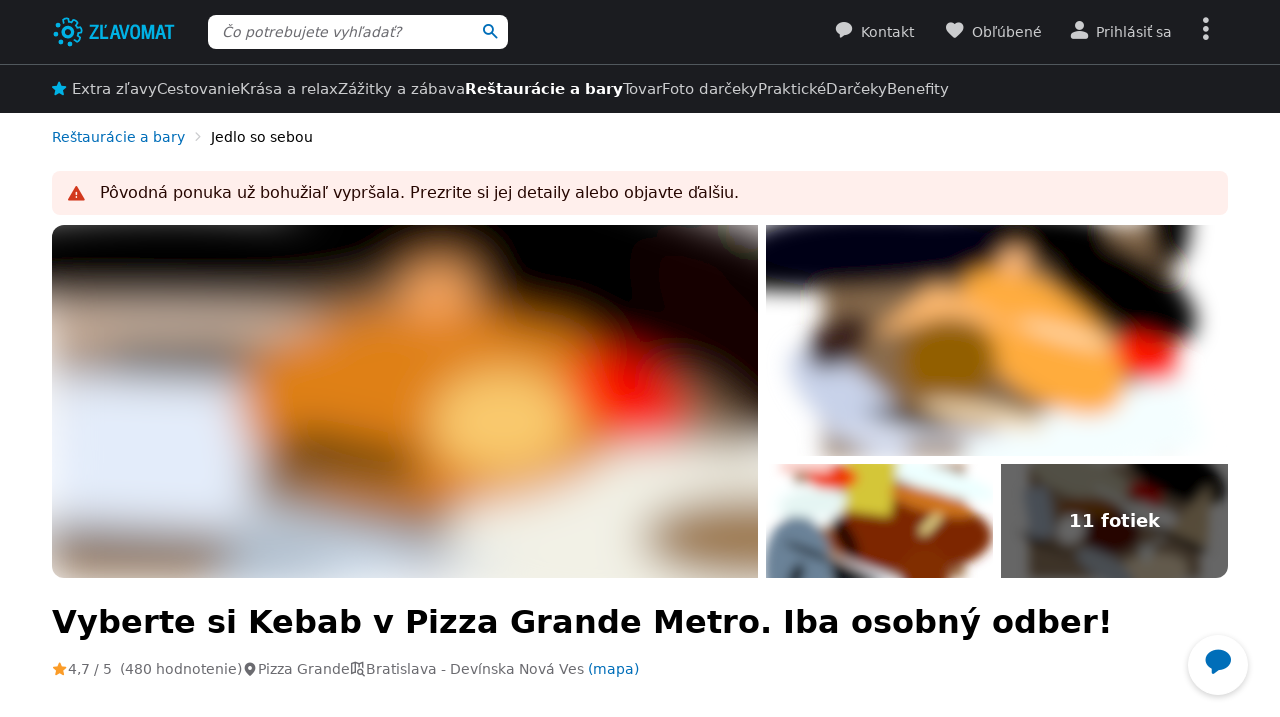

--- FILE ---
content_type: text/html; charset=UTF-8
request_url: https://www.zlavomat.sk/akcia/772376-vyberte-si-kebab-v-pizza-grande-metro
body_size: 105186
content:
<!DOCTYPE html>
<html class="no-js no-avif" lang="sk">
	<head>
		<meta charset="UTF-8">
		<meta name="viewport" content="width=device-width, initial-scale=1.0, interactive-widget=resizes-content">


			<title>Vyberte si Kebab v Pizza Grande Metro | Zlavomat.sk</title>

	<meta name="view-transition" content="same-origin">
<style rel="stylesheet" media="all">@view-transition{navigation:auto}::view-transition-new(*),::view-transition-old(*){mix-blend-mode:normal}.view-transition-loader{position:fixed;top:0;right:0;left:0;z-index:1000;overflow:hidden;width:100%;height:4px;pointer-events:none}.view-transition-loader__progress{display:none;width:100%;height:4px;background:#00b2e5;opacity:0;transform:translateX(-100%)}@media (min-width:63em),print{.view-transition-loader__progress{display:block}}.view-transition-loader__progress.s-processing{animation-name:loading;animation-duration:20s}.view-transition-loader__progress.s-processed{animation-name:loaded;animation-duration:.3s}@-moz-keyframes loading{0%{opacity:0}3%{opacity:1}10%{transform:translateX(-95%)}95%{transform:translateX(-40%)}100%{opacity:1;transform:translateX(-50%)}}@-webkit-keyframes loading{0%{opacity:0}3%{opacity:1}10%{transform:translateX(-95%)}95%{transform:translateX(-40%)}100%{opacity:1;transform:translateX(-50%)}}@-o-keyframes loading{0%{opacity:0}3%{opacity:1}10%{transform:translateX(-95%)}95%{transform:translateX(-40%)}100%{opacity:1;transform:translateX(-50%)}}@keyframes loading{0%{opacity:0}3%{opacity:1}10%{transform:translateX(-95%)}95%{transform:translateX(-40%)}100%{opacity:1;transform:translateX(-50%)}}@-moz-keyframes loaded{0%{opacity:1;transform:translateX(-50%)}50%{opacity:1}100%{transform:translateX(0)}}@-webkit-keyframes loaded{0%{opacity:1;transform:translateX(-50%)}50%{opacity:1}100%{transform:translateX(0)}}@-o-keyframes loaded{0%{opacity:1;transform:translateX(-50%)}50%{opacity:1}100%{transform:translateX(0)}}@keyframes loaded{0%{opacity:1;transform:translateX(-50%)}50%{opacity:1}100%{transform:translateX(0)}}</style>
<style rel="stylesheet" media="all">.typo-mega{font-weight:400;font-size:2.4rem;line-height:3rem}@media (min-width:37.5em),print{.typo-mega{font-size:3.2rem;line-height:4rem}}@media (min-width:63em),print{.typo-mega{font-size:4rem;line-height:4.8rem}}.typo-poster{font-weight:400;font-size:2.4rem;line-height:3rem}@media (min-width:37.5em),print{.typo-poster{font-size:3.2rem;line-height:4rem}}.typo-title{font-weight:400;font-size:2.4rem;line-height:3rem}.filters-overlay.s-slow::before,.typo-subhead{font-weight:400;font-size:1.8rem;line-height:2.4rem}.typo-body{font-weight:400;font-size:1.6rem;line-height:2.2rem}@media (min-width:37.5em),print{.typo-body{line-height:2.4rem}}.typo-body-res{font-weight:400;font-size:1.6rem;line-height:2.2rem}@media (min-width:37.5em),print{.typo-body-res{line-height:2.4rem}}@media (min-width:63em),print{.typo-body-res{font-size:1.4rem;line-height:2.2rem}}.typo-text{font-weight:400;font-size:1.4rem;line-height:2rem}@media (min-width:37.5em),print{.typo-text{line-height:2.2rem}}.typo-text-res{font-weight:400;font-size:1.4rem;line-height:2rem}@media (min-width:37.5em),print{.typo-text-res{font-size:1.6rem;line-height:2.4rem}}.typo-description{font-weight:400;font-size:1.3rem;line-height:1.8rem}.typo-tooltip{font-weight:500;font-size:1.2rem;line-height:1.6rem;letter-spacing:.6px;text-transform:uppercase}.typo-terms{font-size:1.2rem}.typo-filter{font-weight:400;font-size:1.4rem;line-height:2.4rem}@media (min-width:37.5em),print{.typo-filter{font-size:1.6rem}}.typo-active-filter{font-weight:400;font-size:1.4rem;line-height:2.4rem}@media (min-width:63em),print{.typo-filter{font-size:1.4rem}.typo-active-filter{font-size:1.3rem}}.typo-detail-poster{font-weight:400;font-size:2rem;line-height:2.6rem}@media (min-width:37.5em),print{.typo-detail-poster{font-size:3.2rem;line-height:4rem}}.typo-detail-title{font-weight:400;font-size:2rem;line-height:2.6rem}.typo-regular{font-weight:400}.typo-medium{font-weight:500}.typo-semi-bold{font-weight:600}.typo-bold{font-weight:700}@media (prefers-color-scheme:dark){.dark-mode .typo-bold{font-weight:600}}.grid-wrap,.main-content{width:100%;max-width:1008px;margin:0 auto;padding-right:8px;padding-left:8px}@media (min-width:25.5em){.grid-wrap,.main-content{padding-right:16px;padding-left:16px}}@media (min-width:63em),print{.grid-wrap,.main-content{padding-right:32px;padding-left:32px}}.grid{margin:0 0 0 -8px;padding:0}.grid__item{display:inline-block;vertical-align:top;width:100%;padding-left:8px}.grid--rev{text-align:left;direction:rtl}.grid--rev>.grid__item{text-align:left;direction:ltr}.grid--center{text-align:center}.grid--center>.grid__item{text-align:left}@media all and (min-width:63em){.desktop--one-half{width:50%}.desktop--one-third{width:33.333%}.desktop--two-thirds{width:66.666%}}.animated{animation-duration:1s;animation-fill-mode:both}.animated-fast{animation-duration:.12s;animation-fill-mode:both}.bounce{transform-origin:center bottom;animation-name:bounce-animate-css}.fade-in-left{animation-name:fade-in-left;animation-timing-function:cubic-bezier(0.25,0.46,0.45,0.94)}.fade-in-right{animation-name:fade-in-right;animation-timing-function:cubic-bezier(0.25,0.46,0.45,0.94)}.fade-out-left{animation-name:fade-out-left;animation-timing-function:cubic-bezier(0.55,0.085,0.68,0.53)}.fade-out-right{animation-name:fade-out-right;animation-timing-function:cubic-bezier(0.55,0.085,0.68,0.53)}.wobble-menu{animation-name:wobble-menu;animation-duration:.8s;animation-delay:2s;animation-fill-mode:both}@-moz-keyframes pulse{0%,100%{background-color:#fff}33%{background-color:#f1f3f5}}@-webkit-keyframes pulse{0%,100%{background-color:#fff}33%{background-color:#f1f3f5}}@-o-keyframes pulse{0%,100%{background-color:#fff}33%{background-color:#f1f3f5}}@keyframes pulse{0%,100%{background-color:#fff}33%{background-color:#f1f3f5}}@-moz-keyframes pulse-dark{0%,100%{background-color:#1b1c20}33%{background-color:#363b3e}}@-webkit-keyframes pulse-dark{0%,100%{background-color:#1b1c20}33%{background-color:#363b3e}}@-o-keyframes pulse-dark{0%,100%{background-color:#1b1c20}33%{background-color:#363b3e}}@keyframes pulse-dark{0%,100%{background-color:#1b1c20}33%{background-color:#363b3e}}@-moz-keyframes fade{0%{background-color:#fff3e0}100%{background-color:#fff}}@-webkit-keyframes fade{0%{background-color:#fff3e0}100%{background-color:#fff}}@-o-keyframes fade{0%{background-color:#fff3e0}100%{background-color:#fff}}@keyframes fade{0%{background-color:#fff3e0}100%{background-color:#fff}}@-moz-keyframes fade-dark{0%{background-color:#2b1901}100%{background-color:#363b3e}}@-webkit-keyframes fade-dark{0%{background-color:#2b1901}100%{background-color:#363b3e}}@-o-keyframes fade-dark{0%{background-color:#2b1901}100%{background-color:#363b3e}}@keyframes fade-dark{0%{background-color:#2b1901}100%{background-color:#363b3e}}@-moz-keyframes fade-in{0%{opacity:0}100%{opacity:1}}@-webkit-keyframes fade-in{0%{opacity:0}100%{opacity:1}}@-o-keyframes fade-in{0%{opacity:0}100%{opacity:1}}@keyframes fade-in{0%{opacity:0}100%{opacity:1}}@-moz-keyframes fade-out{0%{opacity:1}100%{opacity:0}}@-webkit-keyframes fade-out{0%{opacity:1}100%{opacity:0}}@-o-keyframes fade-out{0%{opacity:1}100%{opacity:0}}@keyframes fade-out{0%{opacity:1}100%{opacity:0}}@-moz-keyframes slide-out-down{0%{transform:translate3d(0,0,0)}100%{transform:translate3d(0,100%,0)}}@-webkit-keyframes slide-out-down{0%{transform:translate3d(0,0,0)}100%{transform:translate3d(0,100%,0)}}@-o-keyframes slide-out-down{0%{transform:translate3d(0,0,0)}100%{transform:translate3d(0,100%,0)}}@keyframes slide-out-down{0%{transform:translate3d(0,0,0)}100%{transform:translate3d(0,100%,0)}}@-moz-keyframes slide-out-right{0%{transform:translate3d(0,0,0)}100%{transform:translate3d(100%,0,0)}}@-webkit-keyframes slide-out-right{0%{transform:translate3d(0,0,0)}100%{transform:translate3d(100%,0,0)}}@-o-keyframes slide-out-right{0%{transform:translate3d(0,0,0)}100%{transform:translate3d(100%,0,0)}}@keyframes slide-out-right{0%{transform:translate3d(0,0,0)}100%{transform:translate3d(100%,0,0)}}@-moz-keyframes slide-in-up{0%{transform:translate3d(0,100%,0)}100%{transform:translate3d(0,0,0)}}@-webkit-keyframes slide-in-up{0%{transform:translate3d(0,100%,0)}100%{transform:translate3d(0,0,0)}}@-o-keyframes slide-in-up{0%{transform:translate3d(0,100%,0)}100%{transform:translate3d(0,0,0)}}@keyframes slide-in-up{0%{transform:translate3d(0,100%,0)}100%{transform:translate3d(0,0,0)}}@-moz-keyframes slide-in-right{0%{transform:translate3d(100%,0,0)}100%{transform:translate3d(0,0,0)}}@-webkit-keyframes slide-in-right{0%{transform:translate3d(100%,0,0)}100%{transform:translate3d(0,0,0)}}@-o-keyframes slide-in-right{0%{transform:translate3d(100%,0,0)}100%{transform:translate3d(0,0,0)}}@keyframes slide-in-right{0%{transform:translate3d(100%,0,0)}100%{transform:translate3d(0,0,0)}}@-moz-keyframes rotate{0%{transform:rotate(0)}100%{transform:rotate(360deg)}}@-webkit-keyframes rotate{0%{transform:rotate(0)}100%{transform:rotate(360deg)}}@-o-keyframes rotate{0%{transform:rotate(0)}100%{transform:rotate(360deg)}}@keyframes rotate{0%{transform:rotate(0)}100%{transform:rotate(360deg)}}@-moz-keyframes heartbeat{0%,28%,70%{transform:scale(1)}14%,42%{transform:scale(1.2)}}@-webkit-keyframes heartbeat{0%,28%,70%{transform:scale(1)}14%,42%{transform:scale(1.2)}}@-o-keyframes heartbeat{0%,28%,70%{transform:scale(1)}14%,42%{transform:scale(1.2)}}@keyframes heartbeat{0%,28%,70%{transform:scale(1)}14%,42%{transform:scale(1.2)}}@-moz-keyframes heartbeat-light{0%,28%,70%{transform:scale(1)}14%,42%{transform:scale(1.1)}}@-webkit-keyframes heartbeat-light{0%,28%,70%{transform:scale(1)}14%,42%{transform:scale(1.1)}}@-o-keyframes heartbeat-light{0%,28%,70%{transform:scale(1)}14%,42%{transform:scale(1.1)}}@keyframes heartbeat-light{0%,28%,70%{transform:scale(1)}14%,42%{transform:scale(1.1)}}@-moz-keyframes bounce-animate-css{0%,100%,20%,53%,80%{transform:translate3d(0,0,0);animation-timing-function:cubic-bezier(0.215,0.61,0.355,1)}40%,43%{transform:translate3d(0,-19px,0);animation-timing-function:cubic-bezier(0.755,0.05,0.855,0.06)}70%{transform:translate3d(0,-10px,0);animation-timing-function:cubic-bezier(0.755,0.05,0.855,0.06)}90%{transform:translate3d(0,-4px,0)}}@-webkit-keyframes bounce-animate-css{0%,100%,20%,53%,80%{transform:translate3d(0,0,0);animation-timing-function:cubic-bezier(0.215,0.61,0.355,1)}40%,43%{transform:translate3d(0,-19px,0);animation-timing-function:cubic-bezier(0.755,0.05,0.855,0.06)}70%{transform:translate3d(0,-10px,0);animation-timing-function:cubic-bezier(0.755,0.05,0.855,0.06)}90%{transform:translate3d(0,-4px,0)}}@-o-keyframes bounce-animate-css{0%,100%,20%,53%,80%{transform:translate3d(0,0,0);animation-timing-function:cubic-bezier(0.215,0.61,0.355,1)}40%,43%{transform:translate3d(0,-19px,0);animation-timing-function:cubic-bezier(0.755,0.05,0.855,0.06)}70%{transform:translate3d(0,-10px,0);animation-timing-function:cubic-bezier(0.755,0.05,0.855,0.06)}90%{transform:translate3d(0,-4px,0)}}@keyframes bounce-animate-css{0%,100%,20%,53%,80%{transform:translate3d(0,0,0);animation-timing-function:cubic-bezier(0.215,0.61,0.355,1)}40%,43%{transform:translate3d(0,-19px,0);animation-timing-function:cubic-bezier(0.755,0.05,0.855,0.06)}70%{transform:translate3d(0,-10px,0);animation-timing-function:cubic-bezier(0.755,0.05,0.855,0.06)}90%{transform:translate3d(0,-4px,0)}}@-moz-keyframes wobble-menu{0%,100%{transform:translateX(0) translateY(-55%);transform-origin:50% 50%}15%{transform:translateX(-4px) translateY(-55%) rotate(6deg)}30%{transform:translateX(3px) translateY(-55%) rotate(-6deg)}45%{transform:translateX(-3px) translateY(-55%) rotate(3.6deg)}60%{transform:translateX(2px) translateY(-55%) rotate(-2.4deg)}75%{transform:translateX(-1px) translateY(-55%) rotate(1.2deg)}}@-webkit-keyframes wobble-menu{0%,100%{transform:translateX(0) translateY(-55%);transform-origin:50% 50%}15%{transform:translateX(-4px) translateY(-55%) rotate(6deg)}30%{transform:translateX(3px) translateY(-55%) rotate(-6deg)}45%{transform:translateX(-3px) translateY(-55%) rotate(3.6deg)}60%{transform:translateX(2px) translateY(-55%) rotate(-2.4deg)}75%{transform:translateX(-1px) translateY(-55%) rotate(1.2deg)}}@-o-keyframes wobble-menu{0%,100%{transform:translateX(0) translateY(-55%);transform-origin:50% 50%}15%{transform:translateX(-4px) translateY(-55%) rotate(6deg)}30%{transform:translateX(3px) translateY(-55%) rotate(-6deg)}45%{transform:translateX(-3px) translateY(-55%) rotate(3.6deg)}60%{transform:translateX(2px) translateY(-55%) rotate(-2.4deg)}75%{transform:translateX(-1px) translateY(-55%) rotate(1.2deg)}}@keyframes wobble-menu{0%,100%{transform:translateX(0) translateY(-55%);transform-origin:50% 50%}15%{transform:translateX(-4px) translateY(-55%) rotate(6deg)}30%{transform:translateX(3px) translateY(-55%) rotate(-6deg)}45%{transform:translateX(-3px) translateY(-55%) rotate(3.6deg)}60%{transform:translateX(2px) translateY(-55%) rotate(-2.4deg)}75%{transform:translateX(-1px) translateY(-55%) rotate(1.2deg)}}@-moz-keyframes fade-out-down{0%{opacity:1}100%{opacity:0;transform:translate3d(0,100%,0)}}@-webkit-keyframes fade-out-down{0%{opacity:1}100%{opacity:0;transform:translate3d(0,100%,0)}}@-o-keyframes fade-out-down{0%{opacity:1}100%{opacity:0;transform:translate3d(0,100%,0)}}@keyframes fade-out-down{0%{opacity:1}100%{opacity:0;transform:translate3d(0,100%,0)}}@-moz-keyframes fade-out-left{0%{opacity:1}100%{opacity:0;transform:translate3d(-100%,0,0)}}@-webkit-keyframes fade-out-left{0%{opacity:1}100%{opacity:0;transform:translate3d(-100%,0,0)}}@-o-keyframes fade-out-left{0%{opacity:1}100%{opacity:0;transform:translate3d(-100%,0,0)}}@keyframes fade-out-left{0%{opacity:1}100%{opacity:0;transform:translate3d(-100%,0,0)}}@-moz-keyframes fade-out-right{0%{opacity:1}100%{opacity:0;transform:translate3d(100%,0,0)}}@-webkit-keyframes fade-out-right{0%{opacity:1}100%{opacity:0;transform:translate3d(100%,0,0)}}@-o-keyframes fade-out-right{0%{opacity:1}100%{opacity:0;transform:translate3d(100%,0,0)}}@keyframes fade-out-right{0%{opacity:1}100%{opacity:0;transform:translate3d(100%,0,0)}}@-moz-keyframes fade-in-left{0%{opacity:0;transform:translate3d(-100%,0,0)}100%{opacity:1;transform:translate3d(0,0,0)}}@-webkit-keyframes fade-in-left{0%{opacity:0;transform:translate3d(-100%,0,0)}100%{opacity:1;transform:translate3d(0,0,0)}}@-o-keyframes fade-in-left{0%{opacity:0;transform:translate3d(-100%,0,0)}100%{opacity:1;transform:translate3d(0,0,0)}}@keyframes fade-in-left{0%{opacity:0;transform:translate3d(-100%,0,0)}100%{opacity:1;transform:translate3d(0,0,0)}}@-moz-keyframes fade-in-right{0%{opacity:0;transform:translate3d(100%,0,0)}100%{opacity:1;transform:translate3d(0,0,0)}}@-webkit-keyframes fade-in-right{0%{opacity:0;transform:translate3d(100%,0,0)}100%{opacity:1;transform:translate3d(0,0,0)}}@-o-keyframes fade-in-right{0%{opacity:0;transform:translate3d(100%,0,0)}100%{opacity:1;transform:translate3d(0,0,0)}}@keyframes fade-in-right{0%{opacity:0;transform:translate3d(100%,0,0)}100%{opacity:1;transform:translate3d(0,0,0)}}@-moz-keyframes scale-down{100%{opacity:0;transform:scale(.5)}}@-webkit-keyframes scale-down{100%{opacity:0;transform:scale(.5)}}@-o-keyframes scale-down{100%{opacity:0;transform:scale(.5)}}@keyframes scale-down{100%{opacity:0;transform:scale(.5)}}@-moz-keyframes scale-up{0%{opacity:0;transform:scale(.5)}}@-webkit-keyframes scale-up{0%{opacity:0;transform:scale(.5)}}@-o-keyframes scale-up{0%{opacity:0;transform:scale(.5)}}@keyframes scale-up{0%{opacity:0;transform:scale(.5)}}@-moz-keyframes dialog-scale-down{100%{transform:scale(.75)}}@-webkit-keyframes dialog-scale-down{100%{transform:scale(.75)}}@-o-keyframes dialog-scale-down{100%{transform:scale(.75)}}@keyframes dialog-scale-down{100%{transform:scale(.75)}}@-moz-keyframes dialog-slide-in-up{0%{transform:translateY(100%)}}@-webkit-keyframes dialog-slide-in-up{0%{transform:translateY(100%)}}@-o-keyframes dialog-slide-in-up{0%{transform:translateY(100%)}}@keyframes dialog-slide-in-up{0%{transform:translateY(100%)}}@font-face{font-family:icon-slevomat-frontend;src:url(/static/fonts/icon-slevomat-frontend.woff2?v=04b5c4fbfde43c08d16b732db36aa43b) format('woff2');font-display:block}[data-icon]::before{content:attr(data-icon);font-weight:400;font-style:normal;font-variant:normal;font-family:icon-slevomat-frontend;line-height:1;text-transform:none;-webkit-font-smoothing:antialiased;-moz-osx-font-smoothing:grayscale;speak:none}textarea{overflow:auto;resize:vertical;min-height:40px;padding:8px}[unselectable]{-webkit-user-select:none;user-select:none}input[type=search]{appearance:none}button::-moz-focus-inner,input::-moz-focus-inner{padding:0;border:0}:root{accent-color:#006eb9}input[type=date].s-loading,input[type=email].s-loading,input[type=number].s-loading,input[type=password].s-loading,input[type=search].s-loading,input[type=tel].s-loading,input[type=text].s-loading,input[type=url].s-loading,select.s-loading,textarea.s-loading{background-image:url("data:image/svg+xml,%3Csvg version='1.1' xmlns='http://www.w3.org/2000/svg' xmlns:xlink='http://www.w3.org/1999/xlink' viewBox='0 0 56 56' enable-background='new 0 0 0 0' xml:space='preserve'%3E %3Ccircle fill='%2300b2e5' stroke='none' cx='8' cy='28' r='6'%3E %3Canimate attributeName='opacity' dur='1s' values='0;1;0' repeatCount='indefinite' begin='0.1'%3E%3C/animate%3E %3C/circle%3E %3Ccircle fill='%2300b2e5' stroke='none' cx='28' cy='28' r='6'%3E %3Canimate attributeName='opacity' dur='1s' values='0;1;0' repeatCount='indefinite' begin='0.2'%3E%3C/animate%3E %3C/circle%3E %3Ccircle fill='%2300b2e5' stroke='none' cx='48' cy='28' r='6'%3E %3Canimate attributeName='opacity' dur='1s' values='0;1;0' repeatCount='indefinite' begin='0.3'%3E%3C/animate%3E %3C/circle%3E %3C/svg%3E");background-position:96% center;background-repeat:no-repeat}.loader,.login.s-loading::after,.products.s-loading-reverse::before,.products.s-loading::before{display:inline-block;vertical-align:top;width:32px;height:32px;background-image:url("data:image/svg+xml,%3Csvg version='1.1' xmlns='http://www.w3.org/2000/svg' xmlns:xlink='http://www.w3.org/1999/xlink' viewBox='0 0 56 56' enable-background='new 0 0 0 0' xml:space='preserve'%3E %3Ccircle fill='%2300b2e5' stroke='none' cx='8' cy='28' r='6'%3E %3Canimate attributeName='opacity' dur='1s' values='0;1;0' repeatCount='indefinite' begin='0.1'%3E%3C/animate%3E %3C/circle%3E %3Ccircle fill='%2300b2e5' stroke='none' cx='28' cy='28' r='6'%3E %3Canimate attributeName='opacity' dur='1s' values='0;1;0' repeatCount='indefinite' begin='0.2'%3E%3C/animate%3E %3C/circle%3E %3Ccircle fill='%2300b2e5' stroke='none' cx='48' cy='28' r='6'%3E %3Canimate attributeName='opacity' dur='1s' values='0;1;0' repeatCount='indefinite' begin='0.3'%3E%3C/animate%3E %3C/circle%3E %3C/svg%3E");background-position:center center;background-repeat:no-repeat}.loader--small{width:20px;height:20px}.loader--centered{position:absolute;top:50%;left:50%;transform:translate(-50%,-50%)}*,::after,::before{box-sizing:border-box}a,abbr,acronym,address,applet,b,big,blockquote,body,button,caption,center,cite,code,dd,del,dfn,dl,dt,em,fieldset,font,form,h1,h2,h3,h4,h5,h6,html,i,iframe,img,ins,kbd,label,legend,li,object,ol,p,pre,q,s,samp,small,strike,strong,sub,sup,table,tbody,td,tfoot,th,thead,tr,tt,u,ul,var{vertical-align:baseline;margin:0;padding:0;border:0;background:0 0;font-weight:inherit;font-style:inherit;font-family:inherit;text-align:left}small{font-size:100%}html{width:100%;padding:env(safe-area-inset-top) env(safe-area-inset-right) env(safe-area-inset-bottom) env(safe-area-inset-left);font-size:62.5%}html.smooth-scroll{scroll-behavior:smooth}body{background-color:#fff;color:#000;font-size:1.3rem;font-family:system-ui,Oxygen,Cantarell,'Helvetica Neue',Arial,sans-serif,'Apple Color Emoji','Segoe UI Emoji','Segoe UI Symbol';line-height:2.1rem;-webkit-text-size-adjust:100%;-moz-text-size-adjust:100%;text-size-adjust:100%}img{max-width:100%;image-rendering:-webkit-optimize-contrast}figure{margin:0}ol,ul{list-style:none}table{border-spacing:0;border-collapse:collapse}hr{display:block;height:1px;margin:16px 0;padding:0;border:0 rgba(0,0,0,.1);border-bottom:1px solid #e3e4e6;background:0 0}@media (prefers-color-scheme:dark){.dark-mode{accent-color:#00b2e5;background-color:#1b1c20;color:#e3e4e6}:where(.dark-mode) img{filter:brightness(.8) contrast(1.2)}.dark-mode hr{border-color:rgba(255,255,255,.1)}.dark-mode b,.dark-mode strong{font-weight:600}}code{padding:3px;background-color:#fff3e0;color:#000;font-size:1.3rem}h1,h2,h3,h4,h5,h6{font-weight:400;font-size:100%;text-wrap:balance}h1{font-weight:700;font-size:2.4rem;line-height:3rem}h2{font-weight:700;font-size:1.8rem;line-height:2.4rem}.hint,abbr,acronym{border:0;border-bottom:1px dotted;cursor:help}blockquote{text-wrap:balance}b,strong{font-weight:700}em,i{font-style:italic}sub,sup{position:relative;font-size:75%;line-height:0}sup{top:-.5em}sub{bottom:-.25em}caption,th{font-weight:400;text-align:left}ol,p,ul{margin:20px 0}a{color:#006eb9;-webkit-text-decoration-skip:ink;text-decoration-skip:ink}a:active,a:focus,a:hover{text-decoration:none}a:active{color:#00b2e5}details summary::-webkit-details-marker,details summary::marker{content:'';display:none}:focus-visible{border-radius:8px;outline:#006eb9 dashed 3px;transition:transform .3s;transform:scale(.98)}label{margin:0 12px 0 0;font-size:1.6rem}label:active{color:#6b6b70}@media (min-width:63em),print{.grid{margin-left:-16px}.grid__item{padding-left:16px}label{font-size:1.4rem}}button,label[for]{cursor:pointer}input,select,textarea{font-family:inherit}input:focus-visible,select:focus-visible,textarea:focus-visible{transform:none}.readonly-form-element,select[readonly]{opacity:.5;pointer-events:none}input[type=date],input[type=email],input[type=number],input[type=password],input[type=search],input[type=tel],input[type=text],input[type=url],select,textarea{border:1px solid #cbccce;border-radius:8px;background-color:#fff;color:#000;box-shadow:inset 1px 2px 4px 0 rgba(0,0,0,.1);font-size:1.6rem;transition:border-color .1s}input[type=date].input--error,input[type=date]:user-invalid,input[type=email].input--error,input[type=email]:user-invalid,input[type=number].input--error,input[type=number]:user-invalid,input[type=password].input--error,input[type=password]:user-invalid,input[type=search].input--error,input[type=search]:user-invalid,input[type=tel].input--error,input[type=tel]:user-invalid,input[type=text].input--error,input[type=text]:user-invalid,input[type=url].input--error,input[type=url]:user-invalid,select.input--error,select:user-invalid,textarea.input--error,textarea:user-invalid{border-color:#d2381d;box-shadow:0 0 4px rgba(210,56,29,.6)}@media (hover:hover){input[type=date]:hover:not(:disabled):not([readonly]),input[type=email]:hover:not(:disabled):not([readonly]),input[type=number]:hover:not(:disabled):not([readonly]),input[type=password]:hover:not(:disabled):not([readonly]),input[type=search]:hover:not(:disabled):not([readonly]),input[type=tel]:hover:not(:disabled):not([readonly]),input[type=text]:hover:not(:disabled):not([readonly]),input[type=url]:hover:not(:disabled):not([readonly]),select:hover:not(:disabled):not([readonly]),textarea:hover:not(:disabled):not([readonly]){border-color:#6b6b70}input[type=date].input--error:hover:not(:disabled):not([readonly]),input[type=date]:user-invalid:hover:not(:disabled):not([readonly]),input[type=email].input--error:hover:not(:disabled):not([readonly]),input[type=email]:user-invalid:hover:not(:disabled):not([readonly]),input[type=number].input--error:hover:not(:disabled):not([readonly]),input[type=number]:user-invalid:hover:not(:disabled):not([readonly]),input[type=password].input--error:hover:not(:disabled):not([readonly]),input[type=password]:user-invalid:hover:not(:disabled):not([readonly]),input[type=search].input--error:hover:not(:disabled):not([readonly]),input[type=search]:user-invalid:hover:not(:disabled):not([readonly]),input[type=tel].input--error:hover:not(:disabled):not([readonly]),input[type=tel]:user-invalid:hover:not(:disabled):not([readonly]),input[type=text].input--error:hover:not(:disabled):not([readonly]),input[type=text]:user-invalid:hover:not(:disabled):not([readonly]),input[type=url].input--error:hover:not(:disabled):not([readonly]),input[type=url]:user-invalid:hover:not(:disabled):not([readonly]),select.input--error:hover:not(:disabled):not([readonly]),select:user-invalid:hover:not(:disabled):not([readonly]),textarea.input--error:hover:not(:disabled):not([readonly]),textarea:user-invalid:hover:not(:disabled):not([readonly]){border-color:#d2381d}}@media (prefers-color-scheme:dark){:where(.dark-mode) a{color:#00b2e5}.dark-mode :focus-visible{outline-color:#00b2e5}.dark-mode input[type=date],.dark-mode input[type=email],.dark-mode input[type=number],.dark-mode input[type=password],.dark-mode input[type=search],.dark-mode input[type=tel],.dark-mode input[type=text],.dark-mode input[type=url],.dark-mode select,.dark-mode textarea{border-color:#6b6b70;background-color:#51585d;color:#e3e4e6;box-shadow:none}.dark-mode input[type=date].input--error,.dark-mode input[type=date]:user-invalid,.dark-mode input[type=email].input--error,.dark-mode input[type=email]:user-invalid,.dark-mode input[type=number].input--error,.dark-mode input[type=number]:user-invalid,.dark-mode input[type=password].input--error,.dark-mode input[type=password]:user-invalid,.dark-mode input[type=search].input--error,.dark-mode input[type=search]:user-invalid,.dark-mode input[type=tel].input--error,.dark-mode input[type=tel]:user-invalid,.dark-mode input[type=text].input--error,.dark-mode input[type=text]:user-invalid,.dark-mode input[type=url].input--error,.dark-mode input[type=url]:user-invalid,.dark-mode select.input--error,.dark-mode select:user-invalid,.dark-mode textarea.input--error,.dark-mode textarea:user-invalid{border-color:#f37b5f;color:#e3e4e6;box-shadow:0 0 4px rgba(243,123,95,.6)}.dark-mode option[disabled]{color:#8f8f8f}}@media (prefers-color-scheme:dark) and (hover:hover){.dark-mode input[type=date]:hover:not(:disabled):not([readonly]),.dark-mode input[type=email]:hover:not(:disabled):not([readonly]),.dark-mode input[type=number]:hover:not(:disabled):not([readonly]),.dark-mode input[type=password]:hover:not(:disabled):not([readonly]),.dark-mode input[type=search]:hover:not(:disabled):not([readonly]),.dark-mode input[type=tel]:hover:not(:disabled):not([readonly]),.dark-mode input[type=text]:hover:not(:disabled):not([readonly]),.dark-mode input[type=url]:hover:not(:disabled):not([readonly]),.dark-mode select:hover:not(:disabled):not([readonly]),.dark-mode textarea:hover:not(:disabled):not([readonly]){border-color:#e3e4e6}.dark-mode input[type=date].input--error:hover:not(:disabled):not([readonly]),.dark-mode input[type=date]:user-invalid:hover:not(:disabled):not([readonly]),.dark-mode input[type=email].input--error:hover:not(:disabled):not([readonly]),.dark-mode input[type=email]:user-invalid:hover:not(:disabled):not([readonly]),.dark-mode input[type=number].input--error:hover:not(:disabled):not([readonly]),.dark-mode input[type=number]:user-invalid:hover:not(:disabled):not([readonly]),.dark-mode input[type=password].input--error:hover:not(:disabled):not([readonly]),.dark-mode input[type=password]:user-invalid:hover:not(:disabled):not([readonly]),.dark-mode input[type=search].input--error:hover:not(:disabled):not([readonly]),.dark-mode input[type=search]:user-invalid:hover:not(:disabled):not([readonly]),.dark-mode input[type=tel].input--error:hover:not(:disabled):not([readonly]),.dark-mode input[type=tel]:user-invalid:hover:not(:disabled):not([readonly]),.dark-mode input[type=text].input--error:hover:not(:disabled):not([readonly]),.dark-mode input[type=text]:user-invalid:hover:not(:disabled):not([readonly]),.dark-mode input[type=url].input--error:hover:not(:disabled):not([readonly]),.dark-mode input[type=url]:user-invalid:hover:not(:disabled):not([readonly]),.dark-mode select.input--error:hover:not(:disabled):not([readonly]),.dark-mode select:user-invalid:hover:not(:disabled):not([readonly]),.dark-mode textarea.input--error:hover:not(:disabled):not([readonly]),.dark-mode textarea:user-invalid:hover:not(:disabled):not([readonly]){border-color:#f37b5f}.dark-mode .button:hover,.dark-mode input[type=submit]:hover{box-shadow:0 4px 8px 0 rgba(0,24,39,.16),0 6px 12px 0 rgba(0,24,39,.12),0 10px 20px 0 rgba(0,24,39,.08),0 14px 28px 0 rgba(0,24,39,.08),0 18px 36px 0 rgba(0,24,39,.02)}}input[type=date],input[type=email],input[type=number],input[type=password],input[type=search],input[type=tel],input[type=text],input[type=url],select{height:40px;padding:0 8px}input[type=date],input[type=email],input[type=number],input[type=password],input[type=search],input[type=tel],input[type=text],input[type=url],textarea{width:220px}@media (min-width:63em),print{input[type=date],input[type=email],input[type=number],input[type=password],input[type=search],input[type=tel],input[type=text],input[type=url],select,textarea{font-size:1.4rem}input[type=date],input[type=email],input[type=number],input[type=password],input[type=search],input[type=tel],input[type=text],input[type=url],select{height:32px}textarea{min-height:32px;line-height:2.2rem}.button.input--big,input[type=date].input--big,input[type=email].input--big,input[type=number].input--big,input[type=password].input--big,input[type=search].input--big,input[type=submit].input--big,input[type=tel].input--big,input[type=text].input--big,input[type=url].input--big,select.select--big,textarea.input--big{height:40px;font-size:1.6rem}}input{vertical-align:baseline}input[type=date]{appearance:none}input[type=number]{appearance:textfield}input[type=date]::-webkit-inner-spin-button,input[type=date]::-webkit-outer-spin-button,input[type=number]::-webkit-inner-spin-button,input[type=number]::-webkit-outer-spin-button{margin:0;appearance:none}input[size]{width:auto}input[type=checkbox],input[type=radio]{width:16px;height:16px;margin:0 6px 0 0}input[disabled],input[readonly],select[disabled],select[readonly],textarea[disabled],textarea[readonly]{opacity:.6;cursor:default!important}option[disabled]{color:#cbccce}input[type=date]:focus,input[type=email]:focus,input[type=number]:focus,input[type=password]:focus,input[type=search]:focus,input[type=select-multiple]:focus,input[type=tel]:focus,input[type=text]:focus,input[type=url]:focus,select:focus,textarea:focus{border:1px solid #00b2e5;box-shadow:0 0 4px rgba(0,178,229,.6);outline:0}@media (prefers-color-scheme:dark){.dark-mode input[type=date]:focus,.dark-mode input[type=email]:focus,.dark-mode input[type=number]:focus,.dark-mode input[type=password]:focus,.dark-mode input[type=search]:focus,.dark-mode input[type=select-multiple]:focus,.dark-mode input[type=tel]:focus,.dark-mode input[type=text]:focus,.dark-mode input[type=url]:focus,.dark-mode select:focus,.dark-mode textarea:focus{border:1px solid #00b2e5}}.with-inline-error.with-inline-error:not([type=checkbox]):not([type=radio]),.with-inline-error.with-inline-error:not([type=checkbox]):not([type=radio]):focus{border:1px solid #d2381d;box-shadow:0 0 4px rgba(210,56,29,.6)}.inline-error-message{margin:4px 0;padding:4px 8px;border-radius:8px;background-color:#ffefec;color:#000}::selection{background-color:#80d4f0;text-shadow:none}::placeholder{color:#6b6b70;font-weight:400;font-style:italic}dialog{display:grid;width:100%;min-width:280px;max-width:600px;padding:16px;border:0;border-radius:8px;box-shadow:0 4px 8px 0 rgba(0,0,0,.12),0 6px 12px 0 rgba(0,0,0,.06),0 10px 20px 0 rgba(0,0,0,.02),0 14px 28px 0 rgba(0,0,0,.02),0 18px 36px 0 rgba(0,0,0,.02);font-weight:500;font-size:1.6rem;text-wrap:balance}dialog::backdrop{background-color:rgba(0,0,0,.6);-webkit-backdrop-filter:blur(2px);backdrop-filter:blur(2px)}@media (prefers-color-scheme:dark){::selection{background-color:rgba(0,110,185,.3)}.dark-mode ::placeholder{color:#e3e4e6}.dark-mode dialog{background-color:#363b3e;color:#e3e4e6}.dark-mode .button:focus-visible,.dark-mode input[type=submit]:focus-visible{outline-color:#00b2e5}}body:has(dialog[open]:modal:not(.s-scrollable)):not(.seznam-browser){overflow:hidden}.no-dialog dialog[open]:not(.gallery-lightbox){overflow:visible}.no-dialog dialog[open]:not(.gallery-lightbox)::before{content:'';position:fixed;top:-1000px;right:-1000px;bottom:-1000px;left:-1000px;z-index:-1;background-color:rgba(0,0,0,.5)}.nette-modal{gap:24px;align-content:center;justify-items:center;width:fit-content;max-width:92vw;padding:24px 16px}.nette-modal .button{min-width:160px}@media (min-width:37.5em),print{.typo-detail-title{font-size:2.4rem;line-height:3rem}dialog{padding:24px 32px}.nette-modal{max-width:600px}}.button,input[type=submit]{position:relative;display:inline-block;vertical-align:top;padding:8px 16px;border:1px solid #006eb9;border-radius:8px;background-color:#006eb9;color:#fff;box-shadow:none;outline:0;font-weight:600;font-size:1.6rem;line-height:2.2rem;text-align:center;text-decoration:none;white-space:normal;cursor:pointer;transition:background-color .2s ease-out,box-shadow .2s ease-out,border-color .2s ease-out;touch-action:manipulation;-webkit-tap-highlight-color:transparent}.button:focus,input[type=submit]:focus{border-color:#005685;background-color:#005685;color:#fff;text-decoration:none}.button:focus-visible,input[type=submit]:focus-visible{outline:#006eb9 dashed 3px;transition:transform .3s;transform:scale(.98)}.button:active,input[type=submit]:active{top:1px;color:#fff}.button[disabled],input[type=submit][disabled]{opacity:.5;pointer-events:none}.button::-moz-focus-inner,input[type=submit]::-moz-focus-inner{border:0}.button [data-icon-admin],.button [data-icon],input[type=submit] [data-icon-admin],input[type=submit] [data-icon]{position:relative;left:-4px;line-height:1}@media (hover:hover){.button:hover,input[type=submit]:hover{border-color:#005685;background-color:#005685;color:#fff;box-shadow:0 4px 8px 0 rgba(0,86,133,.12),0 6px 12px 0 rgba(0,86,133,.06),0 10px 20px 0 rgba(0,86,133,.02),0 14px 28px 0 rgba(0,86,133,.02),0 18px 36px 0 rgba(0,86,133,.02);text-decoration:none}}@media (min-width:63em),print{.button,input[type=submit]{padding:4px 16px;font-size:1.4rem}}.button--checkbox,.button--radio{display:inline-flex;align-items:baseline}.button--selected{border-color:#005685;background-color:#005685}.button__radio{display:inline-block;width:14px;height:14px;margin-right:6px;border:1px solid #cbccce;border-radius:50%;background-color:#fff;box-shadow:inset 1px 2px 4px 0 rgba(0,0,0,.1)}.s-active .button__radio{border:4px solid #006eb9}.button__checkbox{margin-right:6px;margin-left:-4px}.button__checkbox::after{content:'\e001';color:#cbccce;font-family:icon-slevomat-frontend;-webkit-font-smoothing:antialiased;-moz-osx-font-smoothing:grayscale}.s-active .button__checkbox::after{content:'\e012';color:#000}.button__count{color:#6b6b70}.button__indicator{position:absolute;top:8px;right:8px;width:8px;height:8px;border-radius:50%;background-color:#006eb9}@media (prefers-color-scheme:dark){.dark-mode .button__count,.dark-mode .s-active .button__checkbox::after{color:#e3e4e6}.dark-mode .button__indicator{background-color:#00b2e5}}.button--buy,input[type=submit].button--buy{display:block;width:100%;height:56px;padding:16px 8px;border:1px solid #078a06;background-color:#078a06;font-weight:600;text-align:center}.button--buy:focus,input[type=submit].button--buy:focus{border-color:#136110;background-color:#136110}.button--buy.button--small,input[type=submit].button--buy.button--small{height:auto;padding:8px 16px;font-weight:500;font-size:1.6rem;line-height:2.2rem}@media (hover:hover){.button--buy:hover,input[type=submit].button--buy:hover{border-color:#136110;background-color:#136110;box-shadow:0 4px 8px 0 rgba(19,97,16,.12),0 6px 12px 0 rgba(19,97,16,.06),0 10px 20px 0 rgba(19,97,16,.02),0 14px 28px 0 rgba(19,97,16,.02),0 18px 36px 0 rgba(19,97,16,.02)}.button--secondary:hover,input[type=submit].button--secondary:hover{border-color:#cbccce;background-color:#e6f7fc;color:#000;box-shadow:0 2px 6px 0 rgba(203,204,206,.18)}}@media (min-width:63em),print{.button--buy,input[type=submit].button--buy{height:44px;padding:10px 16px;font-size:1.6rem}.button--buy.button--small,input[type=submit].button--buy.button--small{padding:4px 16px;font-size:1.4rem}.button--secondary.input--big,input[type=submit].button--secondary.input--big{height:40px;font-size:1.6rem}}.button__discount-label{padding:2px 6px;border-radius:4px;background-color:#bc0000}.button--secondary,input[type=submit].button--secondary{border-color:#cbccce;background-color:#fff;color:#000;font-weight:500}.button--secondary:focus,input[type=submit].button--secondary:focus{border-color:#cbccce;background-color:#e6f7fc;color:#000}.button--secondary:active,input[type=submit].button--secondary:active{color:#000}.button--secondary .svg-icon path,input[type=submit].button--secondary .svg-icon path{fill:#006eb9}.button--secondary-transparent{background-color:rgba(0,0,0,.4);color:#fff;background-blend-mode:hard-light;-webkit-backdrop-filter:blur(10px);backdrop-filter:blur(10px)}@media (prefers-color-scheme:dark){.dark-mode .button--secondary,.dark-mode input[type=submit].button--secondary{border-color:#6b6b70;background-color:#51585d;color:#e3e4e6}.dark-mode .button--secondary:focus,.dark-mode input[type=submit].button--secondary:focus{border-color:#6b6b70;background-color:#001827;color:#e3e4e6}.dark-mode .button--secondary .svg-icon path,.dark-mode input[type=submit].button--secondary .svg-icon path{fill:#00b2e5}.dark-mode .button--secondary-transparent{background-color:rgba(0,0,0,.4)}}.button--tertiary{border-color:transparent;background-color:transparent;color:#006eb9}.button--tertiary:focus{border-color:#cbccce;background-color:#e6f7fc;color:#006eb9}.button--tertiary:active{color:#006eb9}@media (hover:hover){.button--tertiary:hover{border-color:#cbccce;background-color:#e6f7fc;color:#006eb9;box-shadow:none}}@media (prefers-color-scheme:dark){.dark-mode .button--tertiary{color:#00b2e5}.dark-mode .button--tertiary:focus{border-color:#6b6b70;background-color:#001827;color:#e3e4e6}.dark-mode .button--login-apple img{filter:invert(1)}}@media (prefers-color-scheme:dark) and (hover:hover){.dark-mode .button--buy:hover,.dark-mode input[type=submit].button--buy:hover{box-shadow:0 4px 8px 0 rgba(1,35,1,.16),0 6px 12px 0 rgba(1,35,1,.12),0 10px 20px 0 rgba(1,35,1,.08),0 14px 28px 0 rgba(1,35,1,.08),0 18px 36px 0 rgba(1,35,1,.02)}.dark-mode .button--secondary:hover,.dark-mode input[type=submit].button--secondary:hover{border-color:#6b6b70;background-color:#001827;color:#e3e4e6;box-shadow:0 2px 5px 0 rgba(48,49,54,.6)}.dark-mode .button--tertiary:hover{border-color:#6b6b70;background-color:#001827;color:#00b2e5;box-shadow:none}.dark-mode .button--danger:hover{border-color:#f37b5f;background-color:#5c0a0a;box-shadow:0 4px 8px 0 rgba(92,10,10,.12),0 6px 12px 0 rgba(92,10,10,.06),0 10px 20px 0 rgba(92,10,10,.02),0 14px 28px 0 rgba(92,10,10,.02),0 18px 36px 0 rgba(92,10,10,.02)}}.button--paginator{margin:20px 0}.button--with-image-icon{display:inline-flex;justify-content:center;align-items:center}.button--with-image-icon img{margin-right:6px}.button--with-image-icon.button--big{padding-right:24px;padding-left:24px}.button--with-image-icon.button--big img{margin-right:12px}@media (max-width:25.4375em){.button--icon-only-on-mobile .button__icon{left:0}.button--icon-only-on-mobile .button__label{position:absolute!important;overflow:hidden;clip:rect(0 0 0 0);width:1px;height:1px;margin:-1px;padding:0;border:0}.button--icon-only-on-mobile .button__label.focusable:active,.button--icon-only-on-mobile .button__label.focusable:focus{position:static;overflow:visible;clip:auto;width:auto;height:auto;margin:0}}.button--login img{margin-left:8px}.button--login span{min-width:196px;text-align:left}.button--login-apple img{position:relative;top:-1px}.button--icon{display:inline-flex;justify-content:center;align-items:center}.button--with-icon-right .button--icon,.button--with-icon-right [data-icon]{margin-left:12px}.button--gallery [data-icon]{top:1px}.button--danger{border:1px solid #d2381d;background-color:#fff;color:#d2381d}.button--danger:focus{border-color:#a1150e;background-color:#ffefec;color:#d2381d}.button--danger:active{color:#d2381d}@media (hover:hover){.button--danger:hover{border-color:#a1150e;background-color:#ffefec;color:#d2381d;box-shadow:0 4px 8px 0 rgba(255,239,236,.12),0 6px 12px 0 rgba(255,239,236,.06),0 10px 20px 0 rgba(255,239,236,.02),0 14px 28px 0 rgba(255,239,236,.02),0 18px 36px 0 rgba(255,239,236,.02)}}@media (prefers-color-scheme:dark){.dark-mode .button--danger{border-color:#ee5a3c;background-color:rgba(255,255,255,0);color:#ee5a3c}.dark-mode .button--danger:focus{border-color:#f37b5f;background-color:#5c0a0a}}.button--gift{border-color:#d44508;background-color:#d44508;color:#fff}.button--gift:focus{border-color:#b23a07;background-color:#b23a07;color:#fff}.button--gift:active{color:#fff}.button--premium{border:0;background-image:linear-gradient(to bottom,#ffc641 4%,#d8a534 26%,#c08819 52%)}.button--premium:focus{animation:.3s forwards premium-button-gradient}@media (prefers-color-scheme:dark) and (hover:hover){.dark-mode .button--gift:hover{box-shadow:0 4px 8px 0 rgba(212,69,8,.12),0 6px 12px 0 rgba(212,69,8,.06),0 10px 20px 0 rgba(212,69,8,.02),0 14px 28px 0 rgba(212,69,8,.02),0 18px 36px 0 rgba(212,69,8,.02)}.dark-mode .button--premium:hover{box-shadow:0 4px 8px 0 rgba(192,136,25,.12),0 6px 12px 0 rgba(192,136,25,.06),0 10px 20px 0 rgba(192,136,25,.02),0 14px 28px 0 rgba(192,136,25,.02),0 18px 36px 0 rgba(192,136,25,.02)}}.button--xmas{border-color:#ea9a36;background-color:#ea9a36;color:#010928}.button--disabled{opacity:.5;pointer-events:none}.button--disabled-with-events{opacity:.5}.button--disabled-with-loader{position:relative;color:transparent;pointer-events:none}.button--disabled-with-loader .loader{position:absolute;top:50%;left:50%;transform:translate(-50%,-50%)}.button--small,input[type=submit].button--small{padding:2px 12px;border-radius:4px;font-weight:500;font-size:1.3rem;line-height:1.8rem}.button--small [data-icon],input[type=submit].button--small [data-icon]{top:1px;left:-2px}.button--big,input[type=submit].button--big{height:auto;padding:8px 52px;font-size:1.6rem;line-height:2.2rem}.button--icon-only{padding:8px}.button--icon-only [data-icon]{left:0}.button--full,.button--mobile-full{width:100%}@media (min-width:63em),print{.button--icon-only{padding:4px 8px}.button--mobile-full{width:auto}}.button--up-to-tablet-full{width:100%}.button--spaced-bottom-mobile{margin-bottom:8px}@media (min-width:37.5em),print{.button--up-to-tablet-full{width:auto}.button--spaced-bottom-mobile{margin-bottom:16px}}@media (min-width:48em){.button--spaced-bottom-mobile{margin-bottom:0}}.button--table-centered{display:table;margin:0 auto;border-collapse:separate}.button--navigation{display:inline-flex;justify-content:flex-start;align-items:center}.button--navigation [data-icon]{left:0}.button--map-navigation [data-icon]{top:2px}.button--counter{display:inline-flex;gap:8px;justify-content:center;align-items:center;padding:10px 52px 8px}.button--counter [data-icon]{left:0}.button--counter.button--big{padding-right:32px;padding-left:32px}@media (hover:hover){.button--gift:hover{border-color:#b23a07;background-color:#b23a07;color:#fff;box-shadow:0 4px 8px 0 rgba(212,69,8,.12),0 6px 12px 0 rgba(212,69,8,.06),0 10px 20px 0 rgba(212,69,8,.02),0 14px 28px 0 rgba(212,69,8,.02),0 18px 36px 0 rgba(212,69,8,.02)}.button--premium:hover{box-shadow:0 4px 8px 0 rgba(192,136,25,.12),0 6px 12px 0 rgba(192,136,25,.06),0 10px 20px 0 rgba(192,136,25,.02),0 14px 28px 0 rgba(192,136,25,.02),0 18px 36px 0 rgba(192,136,25,.02);animation:.3s forwards premium-button-gradient}.button--xmas:hover{border-color:#eeae5e;background-color:#eeae5e;color:#010928}.button--counter:hover .counter{background-color:#006eb9}}.button--animated{animation-name:heartbeat;animation-duration:1.3s;animation-timing-function:ease;animation-delay:.3s;animation-iteration-count:1}.button--animated-light{animation-name:heartbeat-light}[role=button]{cursor:pointer}.label{padding:3px 4px;border-radius:4px;background-color:#f1f3f5;color:#6b6b70;font-size:1.1rem;text-decoration:none!important;text-transform:uppercase}.label.n{background-color:#bc0000;color:#fff}.label.y{background-color:#078a06;color:#fff}.label.w{background-color:#fff3e0;color:#000}.label.info{display:inline-block;margin:2px 0;padding:4px 6px;background-color:#fff3e0;color:#333;font-size:1.3rem;text-transform:none}.label.v-blue{background-color:#e6f7fc}.label.v-grey{background-color:#8f8f8f;color:#fff}.label.v-orange{background-color:#fb9c28;color:#fff}.label.v-success{background-color:#078a06;color:#fff;text-transform:none}.label.v-info{background-color:#fff3e0;color:#000;text-transform:none}.label.v-alert{background-color:#bc0000;color:#fff;text-transform:none}.label.v-white{background:#fff;color:#000}.label.v-crossed-out{text-decoration:line-through!important}.label.v-black{display:inline-block;vertical-align:top;padding:4px 8px;border-radius:8px;background-color:#363b3e;font-size:1.2rem;line-height:1.6rem;text-transform:none}.label.v-gift{background-color:#d44508;color:#fff}.label.v-rating{margin-right:8px;padding:2px 4px;background-color:#fb9c28;color:#000;font-weight:500;font-size:1.4rem;line-height:1.6rem;text-transform:none}.label--readonly{margin-right:4px}@media (prefers-color-scheme:dark){.dark-mode .label.v-blue{background-color:rgba(0,110,185,.3);color:#e3e4e6}.dark-mode .label.v-black{background-color:#1b1c20}.dark-mode .label--readonly{background-color:rgba(255,255,255,.06);color:#a8a9a8}}.label a,a.label{color:inherit;text-decoration:none}.label a:hover,a.label:hover{text-decoration:underline}.gift-label,.hidden-label,.insurance-label{position:absolute;bottom:0;left:0;width:32px;height:32px;border-radius:8px;color:#fff;font-size:1.8rem;line-height:3.2rem;text-align:center}.hidden-label{background-color:#cbccce}.gift-label{bottom:4px;left:4px;background-color:#d44508}.gift-label--shared{background-color:#006eb9}.insurance-label{bottom:4px;left:4px;background-color:#005685;font-size:2rem}.insurance-label [data-icon]{position:relative;top:1px;left:1px}.insurance-label.voucher-badge--big{font-size:3rem;line-height:4.8rem}.hidden-label--big,.voucher-badge--big{bottom:8px;left:8px;width:48px;height:48px;border-radius:12px;font-size:2.4rem;line-height:4.8rem}.hidden-label--big:not(.hidden)+.hidden-label--big,.voucher-badge--big:not(.hidden)+.voucher-badge--big{left:60px}.icon-star{margin-right:1px;color:#fb9c28}.icon-star--big{font-size:2rem;line-height:1}.icon-rotate-90{display:inline-block;transform:rotate(90deg)}.favourite-icon{display:inline-block;color:#006eb9}.s-animated .favourite-icon{animation-name:heartbeat;animation-duration:1.3s;animation-timing-function:ease;animation-delay:0s;animation-iteration-count:1}.top-navigation{position:relative;background:#000;order:1}.top-navigation td,.top-navigation th{padding-right:16px}.top-navigation-link{flex-shrink:0;margin-left:8px;color:#a8a9a8;text-decoration:none;white-space:nowrap}@media (hover:hover){.top-navigation-link:hover{color:#e3e4e6;text-decoration:underline}.glightbox-container.glightbox-clean .gclose:hover path,.glightbox-container.glightbox-clean .gnext:hover path,.glightbox-container.glightbox-clean .gprev:hover path{fill:#00b2e5}}.top-navigation-link--dark-mode{display:none}.top-navigation-link--dark-mode svg{width:18px;height:18px}@media (prefers-color-scheme:dark){.top-navigation-link--dark-mode{display:inline-flex;align-items:center}.dark-mode .action{color:#00b2e5}}.top-navigation__flag{display:inline-flex;flex-shrink:0;justify-content:center;align-items:center;width:16px;margin-right:4px;text-decoration:none}.top-navigation__flag img{border:1px solid rgba(0,0,0,.5);border-radius:50%;transition:transform .2s ease-out,filter .2s ease-out,opacity .2s ease-out}.top-navigation__flag:not(.top-navigation__flag--active) img{opacity:.7;filter:grayscale(1)}.top-navigation__flag:hover:not(.top-navigation__flag--active) img{opacity:1;filter:grayscale(0);transform:scale(1.44) rotate(360deg)}.top-navigation__flag--active{pointer-events:none}@media (prefers-reduced-motion:reduce){*,::after,::before{background-attachment:initial!important;transition-delay:0s!important;transition-duration:0s!important;animation-duration:1ms!important;animation-delay:-1ms!important;animation-iteration-count:1!important;scroll-behavior:auto!important}}@-moz-keyframes premium-button-gradient{0%{background-position:0 0;background-size:100% 100%}100%{background-position:100% 100%;background-size:200% 200%}}@-webkit-keyframes premium-button-gradient{0%{background-position:0 0;background-size:100% 100%}100%{background-position:100% 100%;background-size:200% 200%}}@-o-keyframes premium-button-gradient{0%{background-position:0 0;background-size:100% 100%}100%{background-position:100% 100%;background-size:200% 200%}}@keyframes premium-button-gradient{0%{background-position:0 0;background-size:100% 100%}100%{background-position:100% 100%;background-size:200% 200%}}.slevomat .hidden,.zlavomat .hidden{display:none}.invisible{visibility:hidden}.visuallyhidden{position:absolute!important;overflow:hidden;clip:rect(0 0 0 0);width:1px;height:1px;margin:-1px;padding:0;border:0}.visuallyhidden.focusable:active,.visuallyhidden.focusable:focus{position:static;overflow:visible;clip:auto;width:auto;height:auto;margin:0}.desktop-only,.mobile-hide,.u-mobile-app-only{display:none}@media (min-width:37.5em),print{.tablet-show{display:block}.tablet-hide{display:none!important}span.tablet-show{display:inline}}@media (min-width:48em){.tablet-wide-show{display:block}span.tablet-wide-show{display:inline}.tablet-wide-hide{display:none!important}}@media (min-width:63em),print{.desktop-hide,.mobile-only{display:none!important}.desktop-only,.mobile-hide{display:block}span.desktop-only,span.mobile-hide{display:inline}}.clickable{cursor:pointer}.help{cursor:help}.hl{padding:0 4px;background-color:#fff3e0;color:#000}.action{color:#006eb9;-webkit-text-decoration:underline dotted;text-decoration:underline dotted;touch-action:manipulation;-webkit-tap-highlight-color:transparent}.action:active,.action:focus{text-decoration:none}.action--disabled{color:#cbccce;cursor:default}.expand-icon{position:relative;top:1px;left:1px;display:inline-block;padding:0 4px;transition:transform .3s;transform:rotate(90deg)}.off .expand-icon{transform:rotate(270deg)}.max-length-indicator{padding:3px;background-color:#fff3e0;font-size:1.3rem;font-variant-numeric:tabular-nums}.max-length-indicator.v-alert{background-color:#ffefec;color:#d2381d;font-weight:500}.video-icon{position:absolute;right:calc(9% - 24px);bottom:9%;z-index:1;width:auto;height:19%;max-height:48px;opacity:.95}.video-container{display:block}.video-container--portrait{max-width:300px;margin:auto!important}.video-container--portrait .video-wrapper{padding-bottom:177.77%}.video-container--portrait .video-wrapper img{border-radius:12px}.video-wrapper{position:relative;height:0;padding-bottom:56.25%}.video-wrapper iframe,.video-wrapper img{position:absolute;top:0;left:0;width:100%;height:100%;cursor:pointer}.video-wrapper img{object-fit:cover}.video-wrapper__overlay{position:absolute;top:0;right:0;bottom:0;left:0;z-index:3}.video-wrapper__icon{position:absolute;top:50%;left:50%;z-index:2;width:62px;height:48px;background-image:url(/static/images/icons/social/youtube-shadow.svg?v2);background-size:cover;background-repeat:no-repeat;pointer-events:none;transform:translate(-50%,-50%)}.glightbox-open{overflow:visible!important}.glightbox-container{bottom:0;min-height:-webkit-fill-available;min-height:-moz-available;min-height:stretch}.glightbox-container .gcounter{top:16px;left:16px;padding:4px;border-radius:8px;background-color:rgba(0,0,0,.8)}.glightbox-container .gactions{top:16px;right:100px;padding:4px;border-radius:8px;background-color:rgba(0,0,0,.8)}.glightbox-container .gflash-message{position:absolute;top:16px;left:50%;transform:translateX(-50%)}.glightbox-container .gslide-inline{background-color:transparent}.glightbox-container .gslide-inline .ginlined-content{padding:0}.glightbox-container .gslide-inner-content{max-height:100svh}.glightbox-container .ginner-container.ginner-container{justify-content:flex-start;padding-top:64px}@media (min-width:37.5em),print{.video-wrapper__icon{width:90px;height:70px}.glightbox-container .ginner-container.ginner-container{justify-content:center;padding-top:0}.glightbox-container .ginner-container.ginner-container.desc-bottom{padding-top:32px}}@media (orientation:landscape){.glightbox-container .ginner-container.ginner-container{justify-content:center}}.glightbox-container.glightbox-clean .gnext,.glightbox-container.glightbox-clean .gprev{top:auto;bottom:40px}.glightbox-container.glightbox-clean .gslide-description{flex:0 0 auto!important;padding:24px 16px!important;background-color:rgba(0,0,0,.8);text-align:center}@media (max-width:37.5em) and (orientation:landscape){.glightbox-container.glightbox-clean .gslide-description{flex:0 0 128px!important;padding:4px!important}}@media (min-width:37.5em),print{.glightbox-container.glightbox-clean .gnext,.glightbox-container.glightbox-clean .gprev{top:45%}.glightbox-container.glightbox-clean .gslide-description{max-width:none!important;padding:24px!important}}@media (min-width:63em),print{.glightbox-container.glightbox-clean .gslide-description{position:static!important;flex:0 0 128px!important;background-color:transparent}}@media (orientation:portrait){.glightbox-container.glightbox-clean .gslide-description{position:static!important;background-color:transparent}}.glightbox-container.glightbox-clean .gdesc-inner{padding:4px;border-radius:8px;background-color:rgba(0,0,0,.8)}.glightbox-container.glightbox-clean .gslide-desc{color:#e3e4e6!important;font-size:1.6rem!important}.glightbox-container .video-wrapper::after{content:'';position:absolute;top:64px;left:0;width:100%;height:calc(100% - 128px);cursor:pointer}.glightbox-container .video-icon{top:50%;left:50%;max-height:64px;cursor:pointer;transform:translate(-50%,-50%)}.image-description{padding:8px 0;color:#6b6b70}.image-container{display:block}.image-wrapper{position:relative;display:block;height:0}.image-wrapper img{position:absolute;top:0;left:0;width:100%;height:100%;margin:0}.image-wrapper .image-description{position:absolute;bottom:0;width:100%;padding:40px 8px 8px;border-radius:0 0 12px 12px;background:linear-gradient(to top,rgba(0,0,0,.8) 0,rgba(0,0,0,.59) 19%,rgba(0,0,0,.433) 34%,rgba(0,0,0,.306) 47%,rgba(0,0,0,.222) 56.5%,rgba(0,0,0,.155) 65%,rgba(0,0,0,.101) 73%,rgba(0,0,0,.06) 80.2%,rgba(0,0,0,.034) 86.1%,rgba(0,0,0,.017) 91%,rgba(0,0,0,.006) 95.2%,rgba(0,0,0,.002) 98.2%,rgba(0,0,0,0) 100%);color:#fff}.table-overflow-wrapper{overflow:auto;-webkit-overflow-scrolling:touch}.table-overflow-wrapper--with-horizontal-scroll .grid-table>thead>tr>th,.table-overflow-wrapper--with-horizontal-scroll .grid-table>tr>th{position:relative;top:0!important;border:1px solid #e3e4e6!important}@media (min-width:63em),print{.table-overflow-wrapper{overflow:initial}.table-overflow-wrapper--with-horizontal-scroll{overflow-x:auto}}.u-hide-horizontal-scrollbar{scrollbar-width:none;-ms-overflow-style:none}.u-hide-horizontal-scrollbar::-webkit-scrollbar{display:none}.u-bg-grey{background-color:#f1f3f5}.u-bg-white{background-color:#fff}.u-border-radius-sm{border-radius:4px}.u-border-radius-md{border-radius:8px}.u-border-radius-lg{border-radius:12px}.u-border-radius-xl{border-radius:16px}.u-border-radius-full{border-radius:9999px}.u-border-circle{border-radius:50%}.u-clearfix::after,.u-clearfix::before{content:'';display:table}.u-clearfix::after{clear:both}.u-display-inline{display:inline}.u-display-inline-block{display:inline-block}.u-display-block{display:block}.u-display-inline-flex{display:inline-flex}.u-display-flex{display:flex}.u-display-grid{display:grid}.u-filter-blue-dark{filter:invert(30%) sepia(93%) saturate(2542%) hue-rotate(185deg) brightness(71%) contrast(104%)}.u-flex-centre{justify-content:center;align-items:center}.u-align-items-flex-start{align-items:flex-start}.u-align-items-center{align-items:center}.u-align-items-end{align-items:end}.u-flex-no-shrink{flex-shrink:0}.u-flex-grow{flex-grow:1}.u-flex-direction-column{flex-direction:column}.u-justify-content-between{justify-content:space-between}.u-flex-wrap{flex-wrap:wrap}.u-gap-small{gap:4px}.u-gap{gap:8px}.u-gap-large{gap:24px}.u-float-right{float:right}.u-float-left{float:left}.u-line-height-1{line-height:1}.u-without-vertical-margin{margin-top:0!important;margin-bottom:0!important}.u-without-bottom-margin{margin-bottom:0!important}.u-without-top-margin{margin-top:0!important}.u-scroll-margin-top{scroll-margin-top:24px}@media screen{.u-noscreen{display:none!important}}@media print{.u-noscreen{display:block!important}.u-noprint{display:none!important}}.u-object-fit-contain{object-fit:contain}.u-overflow-hidden{overflow:hidden}.u-without-vertical-padding{padding-top:0!important;padding-bottom:0!important}.u-position-relative{position:relative}.u-position-absolute{position:absolute}.u-box-shadow{box-shadow:0 1px 3px 0 rgba(0,0,0,.18)}.u-box-shadow-medium{box-shadow:0 2px 6px 0 rgba(0,0,0,.18)}.u-box-shadow-high{box-shadow:0 4px 8px 0 rgba(0,0,0,.12),0 6px 12px 0 rgba(0,0,0,.06),0 10px 20px 0 rgba(0,0,0,.02),0 14px 28px 0 rgba(0,0,0,.02),0 18px 36px 0 rgba(0,0,0,.02)}.u-text-shadow-dark{text-shadow:0 2px 4px rgba(0,0,0,.6)}.u-text-right{text-align:right}.u-text-left{text-align:left}.u-text-center{text-align:center}.u-text-line-through{text-decoration:line-through}.u-text-line-through-discount{text-decoration-line:line-through;text-decoration-thickness:2px;text-decoration-color:#d2381d}@media (prefers-color-scheme:dark){.dark-mode .table-overflow-wrapper--with-horizontal-scroll .grid-table>thead>tr>th,.dark-mode .table-overflow-wrapper--with-horizontal-scroll .grid-table>tr>th{border-color:#51585d!important}.dark-mode .u-bg-grey{background-color:#1b1c20}.dark-mode .u-filter-blue-dark,.dark-mode .u-without-dark-filter{filter:none}.dark-mode .u-filter-white-dark{filter:brightness(0) invert(1)}.dark-mode .u-box-shadow{box-shadow:0 1px 3px 0 rgba(27,28,32,.6)}.dark-mode .u-box-shadow-medium{box-shadow:0 2px 5px 0 rgba(27,28,32,.6)}.dark-mode .u-box-shadow-high{box-shadow:0 4px 8px 0 rgba(0,0,0,.16),0 6px 12px 0 rgba(0,0,0,.12),0 10px 20px 0 rgba(0,0,0,.08),0 14px 28px 0 rgba(0,0,0,.08),0 18px 36px 0 rgba(0,0,0,.02)}.dark-mode .u-text-line-through-discount{text-decoration-color:#f37b5f}}.u-text-upper-case{text-transform:uppercase}.u-link-no-decoration,.u-link-no-decoration:active,.u-link-no-decoration:focus{text-decoration:none}.u-link-decorated{text-decoration:underline}.u-link-decorated:active,.u-link-decorated:focus{text-decoration:none}@media (hover:hover){.u-link-decorated:hover,.u-link-no-decoration:hover{text-decoration:none}.u-link-reverse-decoration:hover{text-decoration:underline}}.u-link-reverse-decoration{text-decoration:none}.u-link-reverse-decoration:active,.u-link-reverse-decoration:focus{text-decoration:underline}.u-no-wrap{white-space:nowrap}.u-wrap{white-space:normal}.u-overflow-ellipsis{white-space:nowrap;overflow:hidden;text-overflow:ellipsis}.u-separator{margin-left:.5em;padding-left:.5em;border-left:1px solid #cbccce}.u-ta-center-mobile-left-tablet{text-align:center}.u-break-word{word-wrap:break-word;word-break:break-word;overflow-wrap:break-word}.u-text-balance{text-wrap:balance}.u-text-pretty{text-wrap:pretty}.u-select-all{-webkit-user-select:all;user-select:all}.u-text-blue{color:#006eb9}.u-text-blue-light{color:#00b2e5}.u-text-grey{color:#6b6b70}.u-text-grey-light{color:#cbccce}.u-text-green{color:#078a06}.u-text-green-light{color:#0db70d}.u-text-red{color:#d2381d}.u-text-orange{color:#d87317}.u-text-gift-orange{color:#d44508}.u-text-yellow{color:#fb9c28}.u-text-black{color:#000}.u-text-white{color:#fff}.u-text-premium{color:#c08819}@media (prefers-color-scheme:dark){.dark-mode .u-separator{border-color:#51585d}.dark-mode .u-text-blue{color:#00b2e5}.dark-mode .u-text-grey{color:#a8a9a8}.dark-mode .u-text-grey-light{color:#cbccce}.dark-mode .u-text-green{color:#0db70d}.dark-mode .u-text-red{color:#f37b5f}.dark-mode .u-text-black{color:#e3e4e6}.dark-mode .u-text-premium{color:#ffc641}}.u-transition,.u-transition-before::before{transition:.2s ease-in-out}.u-align-middle{vertical-align:middle}.u-align-top{vertical-align:top}.u-max-width-full{max-width:100%}.u-full-width{width:100%}.u-width-auto{width:auto}.message{position:relative;margin:8px;padding:12px 16px;border:1px solid #f5dba9;border-radius:12px;background-color:#fff3e0;color:#2b1901;line-height:2.2rem}.message:has(.message__close){padding-right:64px}.message::before{position:absolute;top:12px;left:16px;color:#f09b13;font-size:1.8rem;font-family:icon-slevomat-frontend;-webkit-font-smoothing:antialiased;-moz-osx-font-smoothing:grayscale}.message [data-icon]{color:#f09b13}.message a:not(.message__close):not(.button){color:#f09b13;font-weight:700}.message.error{padding-left:48px;border:1px solid #fbbeb4;background-color:#ffefec;color:#260600}.message.error::before{content:'\e60a';color:#d2381d}.message.error [data-icon],.message.error a:not(.message__close):not(.button){color:#d2381d}.message.success{padding-left:48px;border:1px solid #a7e4a7;background-color:#e9fce9;color:#012301}.message.success::before{content:'\e00b';color:#078a06}.message.success [data-icon],.message.success a:not(.message__close):not(.button){color:#078a06}.message.notice{border:1px solid #a1d6f8;background-color:#e6f7fc;color:#001827}.message.notice [data-icon],.message.notice a:not(.message__close):not(.button){color:#006eb9}.message.help{padding-left:48px}.message.help::before{content:'\e801'}.message.unimportant{border:1px solid #e3e4e6;background-color:#f1f3f5;color:#6b6b70}.message.unimportant [data-icon],.message.unimportant a:not(.message__close):not(.button){color:#6b6b70}.message span .button{margin:-4px 0 -4px 16px}.message p{margin:0}.message.v-important{font-weight:700;font-size:1.5rem}.message.v-important small{color:#6b6b70;font-weight:400;font-size:1.5rem;text-align:inherit}.message>p+p{margin-top:10px}.message>:last-child{margin-bottom:0}.message.s-fixed{position:fixed;top:40px;left:50%;z-index:99;width:calc(100% - 570px);transform:translateX(-50%)}@media (min-width:25.5em){.message{margin:8px 16px}}@media (min-width:37.5em),print{.u-ta-center-mobile-left-tablet{text-align:left}.u-ta-center-tablet{text-align:center}.message{padding:16px 24px}.message::before{top:16px}}@media (min-width:63em),print{.u-ta-center-desktop{text-align:center}.message{margin:8px 0}}@media (prefers-color-scheme:dark){.dark-mode .message{border:1px solid #5c4711;background-color:#2b1901;color:#fff3e0}.dark-mode .message [data-icon],.dark-mode .message a:not(.message__close):not(.button),.dark-mode .message::before{color:#ffba08}.dark-mode .message.error{border:1px solid #763023;background-color:#260600;color:#ffefec}.dark-mode .message.error [data-icon],.dark-mode .message.error a:not(.message__close):not(.button),.dark-mode .message.error::before{color:#f37b5f}.dark-mode .message.success{border:1px solid #185818;background-color:#012301;color:#e9fce9}.dark-mode .message.success [data-icon],.dark-mode .message.success a:not(.message__close):not(.button),.dark-mode .message.success::before{color:#0db70d}.dark-mode .message.notice{border:1px solid #005685;background-color:#001827;color:#e6f7fc}.dark-mode .message.notice [data-icon],.dark-mode .message.notice a:not(.message__close):not(.button){color:#00b2e5}.dark-mode .message.unimportant{border:1px solid #555557;background-color:#303136;color:#e3e4e6}.dark-mode .message.unimportant [data-icon],.dark-mode .message.unimportant a:not(.message__close):not(.button){color:#e3e4e6}.dark-mode .message.v-important small{color:#a8a9a8}.dark-mode .message__close{color:#e3e4e6}}.message__close{position:absolute;top:0;right:0;bottom:0;display:flex;justify-content:center;align-items:center;width:48px;height:48px;color:#6b6b70;font-size:2rem;text-decoration:none;opacity:.6;transition:opacity .2s;will-change:opacity}@media (hover:hover){.message__close:hover{background-color:rgba(0,0,0,.05);text-decoration:none;opacity:1}.content-message__expand-button:hover{text-decoration:underline}}.message--compact{border-radius:8px}@media (min-width:37.5em),print{.message__close{width:54px;height:54px}.message--compact{padding:12px 16px}}.content-message{position:relative;margin:10px 0;padding:6px 10px;border-radius:8px;background-color:#f1f3f5;color:#6b6b70;font-weight:400;font-size:1.3rem;line-height:1.8rem}.content-message a:not(.button){font-weight:700}.content-message::before{position:absolute;top:5px;left:10px;font-size:1.6rem;font-family:icon-slevomat-frontend;-webkit-font-smoothing:antialiased;-moz-osx-font-smoothing:grayscale}.content-message.v-small{padding:3px 5px}.content-message.v-big{padding:10px 15px;font-size:1.6rem;line-height:2.2rem}.content-message.v-big::before{top:10px;left:15px;font-size:1.8rem}.content-message.v-voucher{background-color:#e6f7fc;color:#001827}.content-message.v-voucher p{margin:8px 0}.content-message.v-voucher>a{color:#006eb9}.content-message.v-info{background-color:#fff3e0;color:#2b1901}.content-message.v-info a:not(.button){color:#f09b13}.content-message.v-notice{background-color:#e6f7fc;color:#001827}.content-message.v-notice a{color:#006eb9}.content-message.v-alert{background-color:#ffefec;color:#260600}.content-message.v-alert a:not(.button),.content-message.v-alert strong{color:#d2381d}.content-message.v-alert-with-icon{padding-left:32px;background-color:#ffefec;color:#260600}.content-message.v-alert-with-icon::before{content:'\e60a';color:#d2381d;font-size:1.8rem}.content-message.v-alert-with-icon a:not(.button),.content-message.v-alert-with-icon strong{color:#d2381d}.content-message.v-alert-with-icon.v-big{padding-left:48px}.content-message.v-alert-with-icon hr{border-color:#fbbeb4}@media (prefers-color-scheme:dark){.dark-mode .content-message{background-color:#303136;color:#e3e4e6}.dark-mode .content-message.v-info{background-color:#2b1901;color:#fff3e0}.dark-mode .content-message.v-info a:not(.button){color:#ffba08}.dark-mode .content-message.v-alert{background-color:#260600;color:#ffefec}.dark-mode .content-message.v-alert a:not(.button),.dark-mode .content-message.v-alert strong{color:#f37b5f}.dark-mode .content-message.v-alert-with-icon{background-color:#260600;color:#ffefec}.dark-mode .content-message.v-alert-with-icon a:not(.button),.dark-mode .content-message.v-alert-with-icon strong,.dark-mode .content-message.v-alert-with-icon::before{color:#f37b5f}.dark-mode .content-message.v-notice,.dark-mode .content-message.v-voucher{background-color:#001827;color:#e6f7fc}.dark-mode .content-message.v-notice a:not(.button),.dark-mode .content-message.v-voucher a:not(.button){color:#00b2e5}.dark-mode .filters-overlay{background-color:rgba(27,28,32,.8)}.dark-mode .filters-overlay.s-slow::before{background-color:#363b3e}}.content-message__expand-button{text-decoration:none;white-space:nowrap}@media print{.content-message__expand-button{display:none}}.content-message__expand-button--right{float:right;padding:0 0 8px 8px;text-align:right}.heartbeats-container.s-fixed{position:fixed;top:80px;z-index:1;width:calc(100% - 20px);animation-name:heartbeat-light;animation-duration:1.3s;animation-timing-function:ease-out;animation-delay:1.3s;animation-iteration-count:2;will-change:transform}@media (min-width:48em){.heartbeats-container.s-fixed{display:flex;justify-content:center}.heartbeats-container.s-fixed .message.error{width:auto}}.flash-messages{display:flex;flex-direction:column;width:100%}.sticky-flash-messages{position:sticky;top:64px;z-index:4}.filters-overlay{position:fixed;top:0;right:0;bottom:0;left:0;z-index:1000;background-color:rgba(255,255,255,.7)}.filters-overlay.s-slow{text-align:center}.filters-overlay.s-slow::before{content:attr(data-slevomat-text);position:sticky;top:calc(50% - 38px);left:calc(50% - 72px);z-index:1001;width:auto;padding:12px 16px 40px;border-radius:8px;background:#fff;box-shadow:0 1px 3px 0 rgba(0,0,0,.18);text-align:center;text-shadow:0 2px 4px rgba(255,255,255,.3);white-space:nowrap}.filters-overlay.s-slow .loader{position:sticky;top:50%;z-index:1001;width:100%;visibility:visible}.filters-overlay.s-fixed.s-slow::before{position:fixed}.filters-overlay.s-fixed.s-slow .loader{position:fixed;left:calc(50% - 16px);width:32px}.filters{position:relative;z-index:9}.filters.s-disable-pointer-events a{pointer-events:none}@media (min-width:63em),print{.filters-overlay.s-slow::before{position:fixed}.filters-overlay.s-slow .loader{position:fixed;left:calc(50% - 16px);width:32px}.filters{z-index:3;flex-shrink:0;width:300px;margin:24px 32px 1px 0;padding-bottom:16px}.filters__container{border:1px solid #e3e4e6;border-radius:12px;background-color:#fff;scroll-margin-top:12px}}@media (prefers-color-scheme:dark) and (min-width:63em){.dark-mode .filters__container{border-color:#51585d;background-color:#363b3e}.dark-mode.s-dimmed-light .filters__container--sticky::after{background-color:rgba(27,28,32,.7)}@supports not (backdrop-filter:blur(2px)){.dark-mode.s-dimmed-light .filters__container--sticky::after{background-color:rgba(27,28,32,.9)}}}.filters__content{position:fixed;top:0;bottom:0;left:0;z-index:9;display:none;overflow:hidden auto;width:100%;max-width:none;min-height:100%;padding:0 8px;border-radius:0;background-color:#fff;box-shadow:none;transform:translateX(100%);will-change:transform}.filters__content img{display:none}.filters__content.s-ready{display:block;transition:transform .3s ease-in-out}.filters__content.s-open{transform:translateX(0)}.filters__content.s-open img{display:initial}.filters__content.s-locked{overflow:hidden}@media (min-width:25.5em){.filters__content{padding-right:16px;padding-left:16px}}@media (min-width:63em),print{.filters__content{position:static;overflow:visible;height:auto;min-height:initial;margin:0;padding:0;border-radius:12px;box-shadow:none;transition:none;transform:none;will-change:initial}.filters__content img{display:initial}.filters__content.s-open,.filters__content.s-ready{transition:none;transform:none}}.filters__mobile-header{position:sticky;top:0;z-index:2;display:flex;justify-content:space-between;align-items:center;margin:0 -8px 16px;padding:0 0 0 16px;background-color:#fff;box-shadow:0 2px 6px 0 rgba(0,0,0,.18)}@media (min-width:25.5em){.filters__mobile-header{margin:0 -16px 16px}}.filters__mobile-header-content{display:flex;align-items:center;margin-top:2px}.filters__mobile-header-content [data-icon]{margin-right:8px}.filters__mobile-header-close{height:48px;padding:2px 16px 0;line-height:4.6rem}.filters__button-container{position:sticky;bottom:0;z-index:7;margin:32px -8px 0;padding:16px 16px calc(env(safe-area-inset-bottom) + 24px);background-color:#fff;box-shadow:0 -3px 6px rgba(0,0,0,.06)}@media (min-width:25.5em){.filters__button-container{margin:32px -16px 0}}@media (min-width:63em),print{.filters__button-container{width:auto;margin:16px 0 0;padding:16px;border-radius:0 0 8px 8px}}@supports (-webkit-touch-callout:none){.filters__button-container{padding:16px 16px calc(env(safe-area-inset-bottom) + 40px)}}.filters__button-count{height:18px;margin-left:6px;padding:3px 8px;border-radius:9999px;background-color:#f1f3f5;color:#006eb9;line-height:1.2rem;text-align:center}.filters__flag{align-self:center;border:1px solid rgba(0,0,0,.3);border-radius:50%}.filters__label{padding:12px 16px 0}.filters__label--inner{padding:8px 0 0}.filters__wrapper{scroll-margin-top:48px}.filters__title{padding:16px 16px 0;border-top:1px solid #e3e4e6;font-weight:700}.filters__title .tooltip{margin-right:4px;margin-left:auto}@media (min-width:63em),print{.filters__button-count{display:block;margin:0;background-color:transparent;color:#fff}.filters__wrapper{scroll-margin-top:0;scroll-margin-bottom:48px}.filters__title{padding-bottom:9px}}.filters__title-label{margin-left:8px;padding:2px 8px 3px;border-radius:8px;background-color:#006eb9;color:#fff;font-size:1.2rem;line-height:1}@media (prefers-color-scheme:dark){.dark-mode .filters__content{background-color:#363b3e}.dark-mode .filters__mobile-header{background-color:#363b3e;box-shadow:0 2px 5px 0 rgba(27,28,32,.6)}.dark-mode .filters__button-container{background-color:#363b3e;box-shadow:0 -3px 6px rgba(0,0,0,.2)}.dark-mode .filters__title{border-color:#51585d}.dark-mode .filters__title-label{background-color:#00b2e5}}.filters__title--first{border-top:0;border-radius:8px 8px 0 0}.filters__title--last{border-radius:0 0 8px 8px}.filters__title--locality{display:flex;justify-content:space-between;padding:9px 16px;cursor:pointer}@media (hover:hover){.filters__title--locality:hover{background-color:#e6f7fc}}@media (prefers-color-scheme:dark) and (hover:hover){.dark-mode .filters__title--locality:hover{background-color:#616266}}.filters__items-wrapper{display:flex;flex-direction:column;padding:8px 16px 16px;background-color:#fff}.filters__items-wrapper .filters__items-wrapper{padding-right:0;padding-left:16px}@media (min-width:63em),print{.filters__items-wrapper{padding-top:0}.filters__items-wrapper .filters__items-wrapper{padding-right:8px}}.filters__items-wrapper--people{flex-flow:row wrap;gap:16px;justify-content:space-between;max-width:400px;padding:8px 16px 16px}@media (min-width:63em),print{.filters__items-wrapper--people{gap:8px;padding:4px 16px 16px}}.filters__items-ages{display:flex;flex-direction:column;gap:8px;width:100%;margin:0 0 8px;padding:0 0 16px;border-top:0;border-bottom:1px solid #e3e4e6}.filters__items-ages .content-message,.filters__items-ages .dynamic-counter__label{margin:0}.filters__items-ages-flex{flex-wrap:wrap;justify-content:space-between;align-items:center}.filters__items-ages-flex select{min-width:100px}.filters__items-ages-flex .content-message{width:100%;margin-bottom:8px}.filters__items-wrapper--ai{position:relative;z-index:1}.filters__items-wrapper--ai textarea{vertical-align:top;overflow:hidden;width:100%;min-height:40px;max-height:40px;margin:0;text-overflow:ellipsis;resize:none;transition:min-height .2s ease-in-out}.filters__items-wrapper--ai textarea.s-filled{min-height:80px;max-height:unset;border-color:#5b20d8;field-sizing:content}.filters__items-wrapper--ai textarea.s-focused{min-height:140px;max-height:unset}.filters__items-wrapper--ai textarea.s-recording{visibility:hidden}@media (prefers-color-scheme:dark){.dark-mode .filters__items-wrapper{background-color:#363b3e}.dark-mode .filters__items-ages{border-color:#51585d}.dark-mode .filters__items-wrapper--ai textarea.s-filled{border-color:#bd9cff}}.filter-ai__submit{display:none}.filters:has(.filters__items-wrapper--ai textarea.s-focused) .filters__wrapper:not(:has(.filters__items-wrapper--ai)){position:relative}.filters:has(.filters__items-wrapper--ai textarea.s-focused) .filters__wrapper:not(:has(.filters__items-wrapper--ai))::after{content:'';position:absolute;top:0;right:-8px;bottom:0;left:-8px;z-index:8;background-color:rgba(255,255,255,.7);-webkit-backdrop-filter:blur(2px);backdrop-filter:blur(2px)}.filters:has(.filters__items-wrapper--ai textarea.s-focused) .filters__items-wrapper--ai .filter-ai__submit{display:inline-flex!important;margin-top:8px}.filters:has(.filters__items-wrapper--ai textarea.s-focused) .filters__items-wrapper--ai textarea{min-height:140px;max-height:unset;field-sizing:content}.filters:has(.filters__items-wrapper--ai textarea.s-focused) .filters__button-container{display:none}@media (min-width:25.5em){.filters:has(.filters__items-wrapper--ai textarea.s-focused) .filters__wrapper:not(:has(.filters__items-wrapper--ai))::after{top:0;right:-16px;bottom:0;left:-16px}}@media (min-width:63em),print{.filters:has(.filters__items-wrapper--ai textarea.s-focused) .filters__wrapper:has(.filters__items-wrapper--ai){border-bottom:1px solid #e3e4e6}}@media (prefers-color-scheme:dark){.dark-mode .filters:has(.filters__items-wrapper--ai textarea.s-focused) .filters__wrapper:has(.filters__items-wrapper--ai){border-color:#51585d}.dark-mode .filters:has(.filters__items-wrapper--ai textarea.s-focused) .filters__wrapper:not(:has(.filters__items-wrapper--ai))::after{background-color:rgba(27,28,32,.7)}}.filters__pets{margin:8px 0}.filters__children:has(> :not(.hidden)){margin-top:8px}.filters__children--with-top-border:has(> :not(.hidden)){margin-top:4px;padding-top:4px;border-top:1px solid #e3e4e6}@media (prefers-color-scheme:dark){.dark-mode .filters__children--with-top-border:has(> :not(.hidden)){border-color:#51585d}}.filters__children--with-bottom-border:has(> :not(.hidden)){margin-bottom:4px;padding-bottom:4px;border-bottom:1px solid #e3e4e6}.filters__items-children{padding-left:16px}.filters__items-children .filter-item{padding:6px}@media (min-width:63em),print{.filters__items-children{margin:0 8px 8px 16px;padding-left:0}.filters__items-children .filter-item{padding:3px 8px}}.filters__description{margin:0 0 4px}.filters__ai-icon{background-image:linear-gradient(90deg,#f37b5f,#5b20d8);-webkit-background-clip:text;background-clip:text;color:transparent}.filter-more{margin:0 0 -8px;padding:8px 0}.filter-item{display:flex;gap:8px;align-items:center;overflow:visible;max-height:40px;margin:0 -6px;padding:9px 6px;text-decoration:none;opacity:1;transition-timing-function:ease-in-out;transition-duration:.2s;transition-property:max-height,padding,opacity;scroll-margin-top:48px}.filter-item:has(.filter-item__checkbox),.filter-item:has(.filter-item__radio){flex-direction:row-reverse}.filter-item.hidden{display:flex;overflow:hidden;max-height:0;padding-top:0;padding-bottom:0;opacity:0}.filter-item .tooltip{position:relative;top:1px}@media (hover:hover){.filter-item:hover{border-radius:8px;background-color:#e6f7fc;text-decoration:none}.filter-item:hover .filter-item__checkbox::before,.filter-item:hover .filter-item__radio::before{color:#006eb9}}@media (min-width:63em),print{.filter-item{max-height:32px;padding:4px 6px;scroll-margin-top:0}.filter-item:has(.filter-item__checkbox),.filter-item:has(.filter-item__radio){flex-direction:row}}@media (prefers-color-scheme:dark) and (hover:hover){.dark-mode .filter-item:hover{background-color:#616266}.dark-mode .filter-item:hover .filter-item__checkbox::before,.dark-mode .filter-item:hover .filter-item__radio::before{color:#00b2e5}}.filter-item__text{flex-grow:1}.filter-item__text:not(:has(.tooltip)){white-space:nowrap;overflow:hidden;text-overflow:ellipsis}.filter-item__text:has(.filters__flag),.filter-item__text:has(.tooltip){display:flex;gap:4px;align-items:baseline}.filter-item__checkbox,.filter-item__radio{margin-left:auto;font-size:1.8rem;line-height:1}.filter-item__checkbox::before,.filter-item__radio::before{color:#6b6b70;font-weight:400;font-family:icon-slevomat-frontend;-webkit-font-smoothing:antialiased;-moz-osx-font-smoothing:grayscale}.s-checked .filter-item__checkbox::before,.s-checked .filter-item__radio::before,.s-checked-partial .filter-item__checkbox::before,.s-checked-partial .filter-item__radio::before{color:#006eb9}@media (min-width:63em),print{.filter-item__checkbox,.filter-item__radio{margin:0}}.filter-item__checkbox::before{content:'\e001';font-family:icon-slevomat-frontend;-webkit-font-smoothing:antialiased;-moz-osx-font-smoothing:grayscale}.s-checked .filter-item__checkbox::before{content:'\e012'}.s-checked-partial .filter-item__checkbox::before{content:'\e92c'}.filter-item__radio::before{content:'\e940'}.s-checked .filter-item__radio::before{content:'\e941'}@media (prefers-color-scheme:dark){.dark-mode .filters__children--with-bottom-border:has(> :not(.hidden)){border-color:#51585d}.dark-mode .filters__ai-icon{background-image:linear-gradient(90deg,#bd9cff,#ffd7e0)}.dark-mode .filter-item__checkbox::before,.dark-mode .filter-item__radio::before{color:#e3e4e6}.dark-mode .s-checked .filter-item__checkbox::before,.dark-mode .s-checked .filter-item__radio::before,.dark-mode .s-checked-partial .filter-item__checkbox::before{color:#00b2e5}.dark-mode .filter-item--disabled,.dark-mode .filter-item--disabled .filter-item__checkbox::before{color:#a8a9a8}}.filter-item--single{display:flex;flex-direction:row-reverse;width:calc(100% + 12px);margin:0 -6px}@media (min-width:63em),print{.filter-item--single{display:inline-flex;flex-direction:row;width:auto}}.filter-item--disabled{color:#cbccce;pointer-events:none}.filter-item--disabled .filter-item__checkbox::before{color:#cbccce}.filter-select{margin:8px 0}.filter-select__select{width:100%;background-color:#fff}.filter-select__select option[disabled]{display:none}.filter-price{display:flex;gap:8px;justify-content:space-between;align-items:center;width:100%;margin:4px 0 8px}@media (min-width:25.5em){.filter-price{width:300px}}@media (min-width:63em),print{.filter-price{width:100%}}@media (min-width:25.5em){.filter-price__submit{width:300px}}.filter-price__input-wrapper{position:relative;width:100%}.filter-price__input-wrapper::after{content:attr(slevomat-data-currency);position:absolute;top:50%;right:8px;color:#6b6b70;font-weight:400;font-size:1.4rem;transform:translateY(-50%)}@media (prefers-color-scheme:dark){.dark-mode .filter-price__input-wrapper::after{color:#a8a9a8}}.filter-price__input{width:100%;max-width:160px}.filter-price__input[size]{width:100%}.filter-price__input option[disabled]{display:none}.filter-terms{position:relative;margin-top:-16px;text-align:left}@media (min-width:63em),print{.filter-price__submit{width:100%}.filter-terms{margin-top:-12px}}.filter-terms__container{max-width:400px}.filter-terms__title{margin-top:16px}@media (min-width:63em),print{.filter-terms__title{margin-top:12px}}.filter-terms__title--secondary{margin-top:16px}.filter-terms__dates{display:flex;align-items:flex-end}.filter-terms__dates-wrapper{width:calc(50% - 14px)}.filter-terms__dates-dash{margin:0 12px 8px}.filter-terms__label{margin:24px 0 8px}.filter-terms__days{display:flex;align-items:center;font-weight:400;font-size:1.4rem}.filter-terms__days label{margin:0}.filter-terms__select{margin:0 8px}.filter-terms__online{margin:16px 0 0}.filter-terms__online .content-message{margin-top:-8px;margin-bottom:4px}.filters__container--sticky{position:sticky;top:16px;bottom:16px;width:300px;opacity:0;pointer-events:none;transition:opacity .15s}.filters__container--sticky.s-visible{opacity:1;pointer-events:auto}.filters__container--sticky .filters__remove-all{margin-top:0;padding:0 16px}.filters__sticky-button-wrapper{padding:8px 8px 16px}.active-filters{padding:4px 0 0}@media (min-width:63em),print{.s-dimmed-light .filters{position:relative;z-index:99}.s-dimmed-light .filters__container--sticky{pointer-events:none}.s-dimmed-light .filters__container--sticky::after{content:'';position:absolute;top:-2px;left:-2px;z-index:8;width:calc(100% + 4px);height:calc(100% + 4px);background-color:rgba(255,255,255,.8);cursor:pointer;-webkit-backdrop-filter:blur(2px);backdrop-filter:blur(2px)}.active-filters{padding:0}}.active-filters--hp{margin-top:4px;margin-bottom:4px;padding:8px 0}.filters__remove{margin:16px 0}.filters__remove-title{margin:12px 0}.filters__remove-subtitle{margin-bottom:12px}.filters__remove-fallback-message{margin:16px -8px 0}@media (min-width:25.5em){.active-filters--hp{padding:16px 0}.filters__remove-fallback-message{margin:24px -16px 0}}@media (min-width:63em),print{.filters__remove-fallback-message{margin:48px 0 0}}.filters__remove-all{margin-top:8px}.filters__remove-all [data-icon]{font-size:1rem}.filter-local-terms{padding-top:8px}.filter-local-terms__content{max-width:560px}.filter-local-terms__title{margin-bottom:8px}.filter-local-terms__items{display:flex;flex-wrap:wrap;margin:0 -4px}@media (min-width:63em),print{.filter-local-terms{padding-top:4px}.filter-local-terms__items{margin:0}}.filter-local-terms__more-dates{padding:0}.filter-local-terms__more-dates+.filter-local-terms__title{margin-top:24px}@media (min-width:37.5em),print{.content-message.v-big{line-height:2.4rem}.filter-local-terms__more-dates+.filter-local-terms__title{margin-top:40px}}.filter-local-terms__more-dates-content{display:flex;justify-content:space-between;align-items:flex-start;margin:0;padding:16px 0 8px}.filter-local-terms__more-dates-wrapper{width:50%;max-width:calc(50% - 16px)}.filter-local-terms__more-dates-dash{margin-top:8px}@media (min-width:63em),print{.filter-local-terms__more-dates+.filter-local-terms__title{margin-top:24px}.filter-local-terms__more-dates-content{align-items:baseline}.filter-local-terms__more-dates-dash{margin-top:0}}.filter-local-terms__more-times{margin:0 0 8px}.filter-local-terms__more-times-content{display:flex;justify-content:space-between;align-items:center;padding:16px 0 8px}.filter-local-terms__more-times-content .time-wrapper{flex-grow:1;margin:0 8px 0 0}.filter-local-terms__more-times-content .time-wrapper+.time-wrapper{margin:0 0 0 8px}.filter-local-terms__more-times-content .time{font-size:1.4rem}@media (min-width:63em),print{.filter-local-terms__more-times-content{align-items:baseline}.filter-local-terms__more-times-content .time-wrapper{width:50%;margin-right:4px}.filter-local-terms__more-times-content .time-wrapper+.time-wrapper{margin:0 0 0 4px}}.filter-local-terms__item{position:relative;flex-grow:1;padding:8px 8px 8px 28px;color:#000;text-decoration:none;white-space:nowrap}.filter-local-terms__item::before{content:'\e001';position:absolute;top:10px;left:4px;margin-right:2px;color:#6b6b70;font-size:1.8rem;line-height:1;font-family:icon-slevomat-frontend;-webkit-font-smoothing:antialiased;-moz-osx-font-smoothing:grayscale}.filter-local-terms__item.s-active::before{content:'\e012';color:#006eb9}.filter-local-terms__item.s-disabled{color:#6b6b70;pointer-events:none}.filter-local-terms__item:last-child{flex-basis:100%;border-top:1px solid #e3e4e6}@media (hover:hover){.filter-local-terms__item:hover{border-radius:8px;background-color:#e6f7fc;text-decoration:none}.filter-local-terms__item:hover::before{color:#006eb9}.dynamic-counter .button:hover{box-shadow:none}}@media (min-width:37.5em),print{.filter-local-terms__item{width:25%;padding-right:12px;padding-left:36px}.filter-local-terms__item::before{left:10px}.filter-local-terms__item:last-child{flex-basis:auto;border-top:0;border-left:1px solid #e3e4e6}}@media (min-width:63em),print{.filter-local-terms__item{width:auto;padding:8px 8px 8px 28px}.filter-local-terms__item::before{left:4px}.filter-local-terms__item:last-child{flex-basis:100%;border-top:1px solid #e3e4e6;border-left:0}}@media (prefers-color-scheme:dark){.dark-mode .filter-local-terms__item::before{color:#a8a9a8}.dark-mode .filter-local-terms__item.s-active::before{color:#00b2e5}.dark-mode .filter-local-terms__item.s-disabled{opacity:.5}.dark-mode .filter-local-terms__item:last-child{border-color:#51585d}}@media (prefers-color-scheme:dark) and (hover:hover){.dark-mode .filter-local-terms__item:hover{background-color:#616266}.dark-mode .filter-local-terms__item:hover::before{color:#00b2e5}}.filter-local-terms__item--time{line-height:1.8rem}.filter-local-terms__item--time::before{top:8px}.filter-local-terms__item-info{display:block;color:#8f8f8f}.s-disabled .filter-local-terms__item-info{color:#cbccce}.s-active .filter-local-terms__item-info{font-weight:400}.filter-local-terms__message{display:none;color:#a67c15;text-align:left}.dynamic-counter{margin:16px 0}.dynamic-counter .button{width:44px;height:40px;padding-right:0;padding-left:0;border:1px solid #cbccce;color:#006eb9;box-shadow:none;font-weight:700;font-size:2rem}.dynamic-counter .button:first-child{border-right:0!important;border-radius:8px 0 0 8px}.dynamic-counter .button:last-child{border-left:0!important;border-radius:0 8px 8px 0}.dynamic-counter .button--disabled,.dynamic-counter .button[disabled],.dynamic-counter input[type=submit].button[disabled]{background-color:#f1f3f5;color:#cbccce;opacity:1;cursor:default;pointer-events:auto}.dynamic-counter a{line-height:1.6rem}@media (min-width:37.5em),print{.dynamic-counter{margin:24px 0 16px}.dynamic-counter+.dynamic-counter{margin-left:16px}}@supports (text-box-trim:trim-both){.dynamic-counter .button{display:inline-flex;justify-content:center;align-items:center;text-box:trim-both cap alphabetic}}.dynamic-counter__label{display:block;margin-bottom:4px}.dynamic-counter__input.dynamic-counter__input{position:relative;width:80px;border-radius:0;box-shadow:none}.dynamic-counter__input.dynamic-counter__input[readonly]:focus{border-color:#cbccce;box-shadow:none}.dynamic-counter__input--wide.dynamic-counter__input--wide{width:142px}.dynamic-counter__input-placeholder{left:44px;z-index:1;overflow:hidden;width:80px;height:40px;padding:0 8px;border:1px solid #cbccce;background-color:#fff;color:#000;font-size:1.6rem;line-height:4rem;cursor:pointer}@media (prefers-color-scheme:dark){.dark-mode .dynamic-counter{border-color:#6b6b70}.dark-mode .dynamic-counter .button{border-color:#6b6b70;color:#00b2e5}.dark-mode .dynamic-counter .button--disabled,.dark-mode .dynamic-counter .button[disabled],.dark-mode .dynamic-counter input[type=submit][disabled]{background:#1b1c20;color:#a8a9a8}.dark-mode .dynamic-counter__input.dynamic-counter__input[readonly]:focus{border-color:#6b6b70;box-shadow:none}.dark-mode .dynamic-counter__input-placeholder{border-color:#6b6b70;background-color:#51585d;color:#fff}}@media (prefers-color-scheme:dark) and (hover:hover){.dark-mode .dynamic-counter__input-placeholder:hover{border-color:#e3e4e6}}.dynamic-counter__input-placeholder--wide{width:142px}.dynamic-counter__info{margin-top:8px}.dynamic-counter--narrow .dynamic-counter__input-placeholder,.dynamic-counter--narrow .dynamic-counter__input.dynamic-counter__input{width:44px}.dynamic-counter--one-line{display:flex;justify-content:space-between;width:100%;max-width:360px;margin:0}.dynamic-counter--one-line input[readonly]{opacity:1}.dynamic-counter--one-line .dynamic-counter__label{margin-top:8px}.dynamic-counter--one-line .dynamic-counter__input-placeholder,.dynamic-counter--one-line .dynamic-counter__input.dynamic-counter__input{width:48px}.dynamic-counter--one-line+.dynamic-counter--one-line{margin:0}.dynamic-counter--cart{margin:0 16px 4px 0}.autocomplete .autocomplete__wrapper{position:relative;overflow:hidden;border:1px solid #cbccce;border-radius:8px;box-shadow:inset 1px 2px 4px 0 rgba(0,0,0,.1);white-space:nowrap}.autocomplete .autocomplete__wrapper.s-focused{border:1px solid #00b2e5;box-shadow:0 0 4px rgba(0,178,229,.6),inset 1px 2px 4px 0 rgba(0,0,0,.1);outline:0}@media (hover:hover){.autocomplete .autocomplete__wrapper:hover:not(.s-focused){border-color:#000}}@media (prefers-color-scheme:dark) and (hover:hover){.dark-mode .autocomplete .autocomplete__wrapper:hover{border-color:#616266}}.autocomplete__results-wrapper{top:72px;left:0;z-index:6;overflow:hidden;width:100%;border-radius:8px;background-color:#fff;box-shadow:0 4px 8px 0 rgba(0,0,0,.12),0 6px 12px 0 rgba(0,0,0,.06),0 10px 20px 0 rgba(0,0,0,.02),0 14px 28px 0 rgba(0,0,0,.02),0 18px 36px 0 rgba(0,0,0,.02)}@media (min-width:63em),print{.dynamic-counter--cart{margin-bottom:0}.autocomplete__results-wrapper{max-height:400px}.autocomplete__results-wrapper--travel{width:400px}}.autocomplete__results-wrapper--cart{top:0}.autocomplete__results-scroller{overflow:auto;max-height:280px}.autocomplete__results{left:0;z-index:1;width:100%;padding:16px 0;background-color:#fff}.autocomplete__results a.autocomplete__results-item+a.autocomplete__results-item{margin-left:0}@media (prefers-color-scheme:dark){.dark-mode .autocomplete .autocomplete__wrapper{border-color:#6b6b70;background:#51585d}.dark-mode .autocomplete__results,.dark-mode .autocomplete__results-wrapper{background-color:#51585d}.dark-mode .autocomplete__results-item{color:#e3e4e6}.dark-mode .autocomplete__results-item.s-active{background-color:#616266}}.autocomplete__results-item{display:flex;align-items:center;padding:9px 16px;color:#000;font-size:1.4rem;line-height:2.2rem;text-decoration:none;cursor:pointer}.autocomplete__results-item .filters__flag{margin-right:8px}@media (min-width:63em),print{.autocomplete__results-scroller{max-height:400px}.autocomplete__results-item.s-active{background-color:#e6f7fc}}.autocomplete__results-empty{padding:8px 16px}.autocomplete__results-empty .button{margin-top:16px}.autocomplete__results-item-icon{vertical-align:middle;margin-right:8px}.autocomplete-results-item--with-checkbox{padding:9px 36px 9px 40px}.autocomplete-results-item--with-checkbox .autocomplete__results-item-icon{margin-left:-20px}.autocomplete__results-subitems-1 .autocomplete-results-item--with-checkbox{padding-left:60px}.autocomplete__results-subitems-2 .autocomplete-results-item--with-checkbox{padding-left:80px}.autocomplete__results--not-available{padding:16px}.autocomplete__results-footer{padding:0 18px 18px}.autocomplete__results-footer hr{margin-top:0}.autocomplete__results-button-wrapper{position:sticky;bottom:0;padding:16px 16px calc(env(safe-area-inset-bottom) + 24px);background-color:#fff;box-shadow:0 -3px 6px rgba(0,0,0,.06)}@media (min-width:63em),print{.autocomplete__results-button-wrapper{padding-bottom:16px}}@supports (-webkit-touch-callout:none){.autocomplete__results-button-wrapper{padding:16px 16px calc(env(safe-area-inset-bottom) + 40px)}}.autocomplete__clear{top:50%;right:16px;transform:translateY(-50%)}@media (min-width:63em),print{.autocomplete__clear{right:13px}}input.autocomplete__input{width:100%}.autocomplete__wrapper.autocomplete__wrapper--multiselect{overflow:hidden;height:40px}.autocomplete__wrapper.autocomplete__wrapper--multiselect .badge{margin-right:4px;transition:background-color .1s}.autocomplete__wrapper.autocomplete__wrapper--multiselect .badge .filters__flag{position:relative;margin:0 0 0 -7px;border:none}.autocomplete__wrapper.autocomplete__wrapper--multiselect .badge:first-of-type{margin-left:4px}.autocomplete__wrapper.autocomplete__wrapper--multiselect .badge--selected{background-color:#cbccce}.autocomplete__wrapper.autocomplete__wrapper--multiselect input.autocomplete__input{vertical-align:middle;height:40px;border:0;background-color:transparent;box-shadow:none}.autocomplete__wrapper.autocomplete__wrapper--multiselect input[disabled],.autocomplete__wrapper.autocomplete__wrapper--multiselect input[readonly]{opacity:1}.autocomplete__multiselect-scroller{position:relative;overflow:scroll hidden;height:56px}.autocomplete__multiselect-scroller-inner{position:absolute;display:flex;align-items:center;overflow:visible;min-width:100%;border-radius:8px;white-space:nowrap}.autocomplete__overflow-shadow{position:absolute;top:0;z-index:1;width:30px;height:100%;pointer-events:none;transition:.3s}.autocomplete__overflow-shadow.hidden{display:inline-block}.autocomplete__overflow-shadow--left{left:0;background-image:linear-gradient(90deg,#fff 0,rgba(255,255,255,.8) 0,rgba(255,255,255,0) 100%)}.autocomplete__overflow-shadow--left.hidden{transform:translateX(-100%)}.autocomplete__overflow-shadow--right{right:0;background-image:linear-gradient(270deg,#fff 0,rgba(255,255,255,.8) 0,rgba(255,255,255,0) 100%)}.autocomplete__overflow-shadow--right.hidden{transform:translateX(100%)}@media (prefers-color-scheme:dark){.dark-mode .autocomplete__results-footer{background-color:#51585d}.dark-mode .autocomplete__results-button-wrapper{background-color:#51585d;box-shadow:0 -3px 6px rgba(0,0,0,.2)}.dark-mode .autocomplete__multiselect-scroller{background:#51585d}.dark-mode .autocomplete__multiselect-scroller-inner{background-color:#51585d}.dark-mode .autocomplete__overflow-shadow--left{background-image:linear-gradient(90deg,#fff 0,rgba(54,59,62,.8) 0,rgba(255,255,255,0) 100%)}.dark-mode .autocomplete__overflow-shadow--right{background-image:linear-gradient(270deg,#fff 0,rgba(54,59,62,.8) 0,rgba(255,255,255,0) 100%)}.dark-mode .autocomplete.autocomplete--fixed,.dark-mode .autocomplete.autocomplete--fixed .autocomplete__results-wrapper{background-color:#51585d}.dark-mode .autocomplete--filters .autocomplete__wrapper::before{color:#00b2e5}}@media all and (max-width:47.9375em){.autocomplete.autocomplete--fixed{position:fixed;top:0;left:0;z-index:100;width:100%;height:100%;background-color:#fff}.autocomplete.autocomplete--fixed .autocomplete__wrapper.autocomplete__wrapper--multiselect{flex-grow:1;height:42px;line-height:4.2rem}.autocomplete.autocomplete--fixed .autocomplete__fields-wrapper{position:relative;z-index:8;padding:10px;box-shadow:0 2px 6px 0 rgba(0,0,0,.18)}.autocomplete.autocomplete--fixed .autocomplete__fields-fields-wrapper{display:flex;flex-direction:row}.autocomplete.autocomplete--fixed .autocomplete__results-wrapper{position:relative;top:0;left:0;overflow:hidden;width:100%;height:calc(100% - 88px);background-color:#fff;box-shadow:none}.autocomplete.autocomplete--fixed .autocomplete__results-scroller{overflow:auto;height:100%;max-height:100%}.autocomplete.autocomplete--fixed .autocomplete__results{min-height:calc(100% - 80px)}.autocomplete.autocomplete--fixed .autocomplete__multiselect-scroller{height:60px}}.autocomplete--filters{position:relative;margin:8px 0;scroll-margin-top:52px}.autocomplete--filters .autocomplete__wrapper{position:relative;border:0;box-shadow:none}.autocomplete--filters .autocomplete__wrapper::before{content:'\e013';position:absolute;top:12px;left:12px;color:#006eb9;font-size:1.6rem;line-height:1;font-family:icon-slevomat-frontend;-webkit-font-smoothing:antialiased;-moz-osx-font-smoothing:grayscale}.autocomplete--filters .autocomplete__results{padding:0}.autocomplete--filters .autocomplete__input{padding-left:32px;background-color:rgba(255,255,255,.9)}.autocomplete--filters .filter-item__checkbox{margin-right:8px}.autocomplete--cart{margin:6px 0}.autocomplete--cart .autocomplete__input{margin-top:0;padding-left:8px}.autocomplete--cart .autocomplete__wrapper::before{content:none}@media (min-width:37.5em),print{.autocomplete--cart{width:320px}}.autocomplete--psc input[type=text].autocomplete__input{width:100px}.autocomplete__init-loading{position:absolute;right:10px}.autocomplete__multiselect-tag-holder:not(:empty){margin-bottom:8px}.table-form-new .autocomplete__multiselect-scroller{height:auto}@media (prefers-color-scheme:dark) and (hover:hover){.dark-mode .autocomplete__multiselect-scroller:hover{border-color:#fff}.dark-mode .table-form-new .autocomplete__multiselect-scroller:hover{border-color:none}}.table-form-new .autocomplete__results-wrapper{top:auto}.tooltip{position:relative;display:inline-block}.tooltip--spacing-left{padding-left:24px}.tooltip__icon,.tooltip__opener{cursor:help}.tooltip__icon:active+.tooltip__content,.tooltip__icon:hover+.tooltip__content,.tooltip__opener:active+.tooltip__content,.tooltip__opener:hover+.tooltip__content{display:block}.tooltip--js .tooltip__content:active,.tooltip--js .tooltip__content:hover,.tooltip--js .tooltip__icon:active+.tooltip__content,.tooltip--js .tooltip__icon:hover+.tooltip__content,.tooltip--js .tooltip__opener:active+.tooltip__content,.tooltip--js .tooltip__opener:hover+.tooltip__content{display:none}.tooltip--js.s-visible .tooltip__content{display:block!important}.tooltip__content{position:absolute;bottom:100%;left:50%;z-index:8;display:none;width:300px;padding:16px;border-radius:8px;background-color:#1b1c20;color:#e3e4e6;box-shadow:0 4px 8px 0 rgba(0,0,0,.12),0 6px 12px 0 rgba(0,0,0,.06),0 10px 20px 0 rgba(0,0,0,.02),0 14px 28px 0 rgba(0,0,0,.02),0 18px 36px 0 rgba(0,0,0,.02);cursor:default;transform:translateX(-50%)}.tooltip__content:active,.tooltip__content:hover{display:block}.tooltip__content::before{content:'';position:absolute;bottom:-8px;left:50%;border-width:8px 8px 0;border-style:solid;border-color:#1b1c20 transparent transparent;transform:translateX(-50%)}.tooltip__content::after{content:'';position:absolute;bottom:-12px;left:50%;width:48px;height:12px;transform:translateX(-50%)}.tooltip__content a{color:#00b2e5}.tooltip__content--right{right:-24px;left:auto;transform:none}.tooltip__content--right::before{right:24px;left:auto;transform:none}.tooltip__content--right::after{right:0;left:auto;transform:none}.tooltip__content--bottom{top:calc(100% + 12px);right:-80px;bottom:auto;left:auto;width:180px;transform:none}.tooltip__content--bottom::before{top:-8px;right:78px;bottom:auto;left:auto;transform:rotate(180deg)}.tooltip__content--bottom::after{top:-8px;right:0;bottom:auto;left:auto;transform:rotate(180deg)}.tooltip__content--left{left:-24px;transform:none}.tooltip__content--left::after,.tooltip__content--left::before{left:24px;transform:none}.tooltip__content--button{bottom:calc(100% + 10px);left:0;width:260px;transform:none}.tooltip__content--button::after,.tooltip__content--button::before{left:24px;transform:none}.tooltip__content--context-menu,.tooltip__content--rating{top:50%;bottom:auto;left:calc(100% - 4px);width:200px;padding:8px;transform:translateY(-50%)}.tooltip__content--context-menu::before,.tooltip__content--rating::before{top:50%;bottom:auto;left:-8px;border-width:4px 8px 4px 0;border-color:transparent #000 transparent transparent;transform:translateY(-50%)}.tooltip__content--context-menu::after,.tooltip__content--rating::after{top:50%;bottom:auto;left:-8px;width:12px;height:48px;transform:translateY(-50%)}@media (min-width:37.5em),print{.tooltip__content--context-menu,.tooltip__content--rating{width:300px}}@media (prefers-color-scheme:dark){.dark-mode .autocomplete--cart .autocomplete__wrapper{background-color:transparent}.dark-mode .table-form-new .autocomplete__multiselect-scroller{background:0 0}.dark-mode .tooltip__content{background-color:#51585d;box-shadow:0 4px 8px 0 rgba(0,0,0,.16),0 6px 12px 0 rgba(0,0,0,.12),0 10px 20px 0 rgba(0,0,0,.08),0 14px 28px 0 rgba(0,0,0,.08),0 18px 36px 0 rgba(0,0,0,.02)}.dark-mode .tooltip__content::before{border-color:#51585d transparent transparent}.dark-mode .tooltip__content--filter{background-color:#000}.dark-mode .tooltip__content--filter::before{border-color:#000 transparent transparent}.dark-mode .tooltip__content--context-menu,.dark-mode .tooltip__content--rating{background-color:#000}.dark-mode .tooltip__content--context-menu::before,.dark-mode .tooltip__content--rating::before{border-color:transparent #000 transparent transparent}}.tooltip__content--context-menu::before{border-width:8px 8px 8px 0}.tooltip__content--icon{bottom:calc(100% + 10px)}.tooltip__content--dynamic-counter{bottom:calc(100% + 8px);display:block;width:max-content;max-width:240px;padding:4px 8px;text-wrap:balance;opacity:0;pointer-events:none;transition:opacity .3s}.tooltip__content--dynamic-counter.s-visible{opacity:1;pointer-events:auto}.tooltip__content--dynamic-counter--small{left:0;max-width:140px;transform:none}.tooltip__content--dynamic-counter-one-line{right:0;left:auto;transform:none}.tooltip__content--dynamic-counter-one-line::after,.tooltip__content--dynamic-counter-one-line::before{right:12px;left:auto;transform:none}@media (min-width:37.5em),print{.tooltip__content--dynamic-counter-one-line,.tooltip__content--dynamic-counter-one-line::after,.tooltip__content--dynamic-counter-one-line::before{right:auto;left:50%;transform:translateX(-50%)}}.tooltip__content--small{width:182px;padding:8px}.usp-icon{display:inline-block;vertical-align:top;width:1em;height:1em;font-size:2.4rem;fill:currentColor}.usp-carousel{display:flex;overflow:auto hidden;-webkit-overflow-scrolling:touch;margin:8px -8px 32px;padding-left:16px;white-space:nowrap;scroll-snap-type:x mandatory}@media (min-width:25.5em){.usp-carousel{margin:8px -16px 32px}.usp-carousel--dashboard{margin-bottom:0}}.usp-carousel--dashboard{margin-bottom:0;padding-top:32px;padding-bottom:32px;background:#e6f7fc}.usp-carousel--dashboard .usp-item__link{background:#fff}.usp-item{flex-shrink:0;width:268px;margin-right:16px;margin-bottom:8px;scroll-snap-align:center;scroll-snap-stop:always}.usp-item:last-child{width:16px}.usp-item .usp-icon{margin-bottom:12px;font-size:4.2rem}@media (min-width:63em),print{.autocomplete--filters .autocomplete__wrapper::before{top:8px;left:10px}.usp-carousel{scroll-snap-type:none}.usp-item{width:100%;height:calc(100% - 32px);margin-bottom:32px}.usp-item:last-child{width:100%}}.usp-item__link{display:flex;flex-direction:column;align-items:center;height:100%;padding:32px 24px;border-radius:12px;box-shadow:0 1px 3px 0 rgba(0,0,0,.18);white-space:normal}.usp-item__title{max-width:100%;margin-bottom:12px}.usp-item__text{max-width:100%;margin:0}@media (min-width:63em),print{.usp-item__link{justify-content:center;padding:48px 40px}.usp-item__text{font-size:1.8rem}}.usps{margin:32px 0;padding-bottom:8px;background:radial-gradient(50% 50% at 50% 50%,#fff 0,#e6f7fc 100%)}@media (prefers-color-scheme:dark){.dark-mode .usp-carousel--dashboard{background:0 0}.dark-mode .usp-carousel--dashboard .usp-item__link{background:#51585d}.dark-mode .usp-item .usp-icon{--color1:#00b2e5}.dark-mode .usp-item__link{box-shadow:0 1px 3px 0 rgba(27,28,32,.6)}.dark-mode .usps{background:#363b3e}.dark-mode .usps__toggle-link::before{background-color:#51585d}.dark-mode .usps__toggle-link::after{color:#cbccce}}.usps__toggle-link{position:relative}@media (min-width:63em),print{.usps{margin:48px 0;padding-bottom:16px}.usps__toggle-link{display:flex;justify-content:space-between;align-items:center;padding:48px 48px 32px}.usps__toggle-link::after,.usps__toggle-link::before{opacity:0;transition:opacity .2s}.usps__toggle-link::before{content:'';position:absolute;top:calc(100% - 16px);right:48px;left:48px;width:calc(100% - 96px);height:1px;background-color:#e3e4e6;opacity:0}.usps__toggle-link::after{content:'\e209';position:absolute;top:24px;right:32px;color:#6b6b70;font-weight:400;font-size:1.8rem;line-height:1;font-family:icon-slevomat-frontend;-webkit-font-smoothing:antialiased;-moz-osx-font-smoothing:grayscale}.s-open .usps__toggle-link::after,.s-open .usps__toggle-link::before{opacity:1}.usps__title-wrapper{min-width:216px;min-height:124px}}.usps__button{margin-top:24px}.s-open .usps__button{display:none}.usps__title{font-size:2.4rem;line-height:3rem}.usps__items{overflow:hidden;max-height:0;padding:1px 24px;transition:max-height .5s ease-in-out}.usps__items:focus-within{max-height:2000px}.s-open .usps__items{max-height:2000px}@media (min-width:48em){.usps__items{display:flex;flex-wrap:wrap;margin-left:-16px}}.usps__items--desktop{display:none}@media (min-width:63em),print{.usps__items{padding:1px 48px}.usps__items--desktop{display:flex;max-height:none;padding-right:0;padding-left:24px}.usps__items--desktop .usps__item{display:flex;align-items:center;margin:12px 0;padding-top:0}.usps__items--desktop .usps__item-title{flex-direction:row;gap:8px;align-items:center}}@media (min-width:78.5em){.usps__title-wrapper{min-width:232px}.usps__items--desktop{padding-left:64px}}.usps__item{margin-top:4px;margin-bottom:32px}.usps__item-text{margin:12px 0 0}.usps__item-text-link{margin-top:4px}.usps__item-title{display:flex;gap:12px;align-items:center}@media (min-width:48em){.usps__item{width:50%;padding-left:16px}.usps__item-title{flex-direction:column;align-items:flex-start}}.products__grid-span--usp .usps{margin-top:0;margin-bottom:32px}.products__grid-span--usp .usps.s-open .usps__toggle-link{margin-bottom:24px}.products__grid-span--usp .usps__toggle-link .usps__item{width:calc((100% * 1 / 2))}@media (min-width:78.5em){.products__grid-span--usp .usps__toggle-link .usps__item{width:calc((100% * 1 / 3))}.products__grid-span--usp .usps__toggle-link .usps__item:first-of-type,.products__grid-span--usp .usps__toggle-link .usps__item:nth-child(4){padding-left:0}}@media (min-width:63em),print{.usps__item{width:calc((100% * 1 / 3));padding-top:16px}.products__grid-span--usp .usps__items--desktop{padding-left:24px}}.products__grid-span--usp-carousel{margin-right:-8px;margin-bottom:48px;margin-left:-8px;padding:32px 8px 0;background:#e6f7fc}.products__grid-span--usp-carousel h2{margin-bottom:24px}.products__grid-span--usp-carousel .usp-item__link{background:#fff}@media (min-width:25.5em){.products__grid-span--usp-carousel{margin-right:-16px;margin-left:-16px;padding-right:16px;padding-left:16px}}.municipality-note{max-width:400px;padding:16px 24px;background-color:#f1f3f5;box-shadow:0 4px 8px 0 rgba(0,0,0,.12),0 6px 12px 0 rgba(0,0,0,.06),0 10px 20px 0 rgba(0,0,0,.02),0 14px 28px 0 rgba(0,0,0,.02),0 18px 36px 0 rgba(0,0,0,.02)}.s-open .municipality-note{display:none}@media (prefers-color-scheme:dark){.dark-mode .usps__item .usp-icon{--color1:#00b2e5}.dark-mode .products__grid-span--usp-carousel{background:#363b3e}.dark-mode .products__grid-span--usp-carousel .usp-item__link{background:#51585d}.dark-mode .usps{border-color:#51585d}.dark-mode .usp-item__link{border:0;background-color:#363b3e}.dark-mode .municipality-note{background-color:#363b3e}.dark-mode .municipality-note--hp-in-content{box-shadow:0 1px 3px 0 rgba(27,28,32,.6)}}@media (prefers-color-scheme:dark) and (min-width:63em){.dark-mode .municipality-note{background-color:#001827}}.municipality-note__header{display:flex;align-items:center;padding-right:24px}.municipality-note__header-icon{margin-right:8px;line-height:1}.municipality-note--block{position:relative;max-width:none;margin-top:8px;margin-bottom:8px;padding:24px}.municipality-note--tooltip{position:absolute;top:90px;left:10%;z-index:8;width:820px}.municipality-note--homepage{margin-bottom:24px}@media (min-width:63em),print{.municipality-note{background-color:#e6f7fc}.municipality-note--block{margin-top:16px}.municipality-note--homepage{margin-top:0}.municipality-note--hp-in-content{margin:0}}.municipality-note--hp-in-content{margin:0;padding:24px;box-shadow:0 1px 3px 0 rgba(0,0,0,.18)}.municipality-note--hp-in-content .municipality-note__header{margin-bottom:-12px}.municipality-note--inspiration{background-color:#fff}.municipality-note--arrow-filters-left::before,.municipality-note--arrow-top-center::before{content:'';position:absolute;border-width:0 12px 12px;border-style:solid;border-color:transparent transparent #f1f3f5;filter:drop-shadow(0 -2px 2px rgba(0,0,0,.1))}@media (prefers-color-scheme:dark){.dark-mode .municipality-note--inspiration{background-color:#363b3e}.dark-mode .municipality-note--arrow-filters-left::before,.dark-mode .municipality-note--arrow-top-center::before{border-color:transparent transparent #363b3e}.dark-mode .the-datepicker-wrapper::after{color:#00b2e5}}@media (prefers-color-scheme:dark) and (min-width:63em){.dark-mode .municipality-note--arrow-filters-left::before,.dark-mode .municipality-note--arrow-top-center::before{border-color:transparent transparent #001827}}.municipality-note--arrow-top-center{margin-top:16px}.municipality-note--arrow-top-center::before{top:-12px;left:calc(50% - 5px)}.municipality-note--arrow-filters-left::before{top:-12px;left:26%}.municipality-note__buttons{display:flex;flex-wrap:wrap;gap:8px}.municipality-note__close{position:absolute;top:0;right:0;display:inline-flex;justify-content:center;align-items:center;width:48px;height:48px}@media (hover:hover){.municipality-note__close:hover{color:#00b2e5}}@media (prefers-color-scheme:dark) and (hover:hover){.dark-mode .municipality-note__close:hover{color:#00b2e5}}.image-with-svg-placeholder{position:relative;overflow:hidden}.image-with-svg-placeholder__img,.image-with-svg-placeholder__svg{position:absolute;top:0;left:0;width:100%;height:100%}.the-datepicker-wrapper{position:relative;display:inline-block;margin:0}.the-datepicker-wrapper input{width:100%}.the-datepicker-wrapper input::-ms-clear{display:none}.the-datepicker-wrapper input[readonly]{opacity:1}.the-datepicker-wrapper::after{content:'\e004';position:absolute;top:50%;right:10px;display:inline-block;width:18px;color:#006eb9;font-size:1.8rem;pointer-events:none;transform:translateY(-50%);font-family:icon-slevomat-frontend;-webkit-font-smoothing:antialiased;-moz-osx-font-smoothing:grayscale}@media (min-width:63em),print{.municipality-note--arrow-filters-left::before,.municipality-note--arrow-top-center::before{border-color:transparent transparent #e6f7fc}.the-datepicker-wrapper::after{right:8px;width:16px;font-size:1.6rem}}.the-datepicker-wrapper--not-input::after{content:none}.the-datepicker__container{position:fixed;top:0;right:0;bottom:0;left:0;z-index:99;display:none;margin:0;padding:0;border-radius:0;box-shadow:none;font-weight:400;font-size:1.5rem;transition:transform .3s ease-in-out;transform:translateX(100%);will-change:transform}.the-datepicker__container[open]{display:block}.the-datepicker__container::backdrop{visibility:hidden}.the-datepicker-wrapper.s-open .the-datepicker__container{transform:translateX(0)}.the-datepicker-wrapper.s-active .the-datepicker__container{min-height:100vh}@media (min-width:37.5em),print{.the-datepicker-wrapper input[readonly]{opacity:.6}.the-datepicker__container{position:absolute;top:auto;right:auto;bottom:auto;left:auto;top:calc(100% + 4px);width:max-content;min-height:0!important;border-radius:8px;transition:none;transform:none}}.the-datepicker__main{position:static!important;display:block!important;overflow-y:auto;width:100vw;height:100vh;padding:0 16px 72px;background-color:#fff;box-shadow:0 4px 8px 0 rgba(0,0,0,.12),0 6px 12px 0 rgba(0,0,0,.06),0 10px 20px 0 rgba(0,0,0,.02),0 14px 28px 0 rgba(0,0,0,.02),0 18px 36px 0 rgba(0,0,0,.02);line-height:2em}.the-datepicker__main .the-datepicker__header{max-width:288px;margin:auto}.the-datepicker__main .the-datepicker__body{position:relative;max-width:288px;margin:auto}.the-datepicker__main .the-datepicker__navigation{display:flex;flex-direction:row;justify-content:stretch;align-items:center}.the-datepicker__main th.the-datepicker__week-day{width:2.1em;min-width:2.1em;max-width:2.1em;padding:.7em 0;color:#6b6b70;font-weight:400;font-size:.85em;text-align:center;text-transform:uppercase}.the-datepicker__main a.the-datepicker__button{display:inline-block;width:38px;height:38px;border-radius:50%;color:#000;font-size:1.6rem;line-height:3.8rem;text-align:center;text-decoration:none}.the-datepicker__main a.the-datepicker__button:hover{background-color:#e6f7fc;text-decoration:none}.the-datepicker__main a.the-datepicker__button .the-datepicker__day-content{margin:auto}.the-datepicker__main a.the-datepicker__button span{margin:0}.the-datepicker__main .the-datepicker__calendar-body tr,.the-datepicker__main .the-datepicker__calendar-header tr{border:0}.the-datepicker__main .the-datepicker__calendar-body a.the-datepicker__button{width:100%}.the-datepicker__main .the-datepicker__title{display:inline-block;width:70%}.the-datepicker__main .the-datepicker__title-content{display:inline-block;padding:.5em}.the-datepicker__main .the-datepicker__control{display:inline-block;width:30%;text-align:right}.the-datepicker__main .the-datepicker__close,.the-datepicker__main .the-datepicker__reset{position:absolute;top:6px;right:6px;font-weight:400}.the-datepicker__main .the-datepicker__close .the-datepicker__button,.the-datepicker__main .the-datepicker__reset .the-datepicker__button{padding:.2em 0;color:#6b6b70;font-size:3.2rem}@media (prefers-color-scheme:dark){.dark-mode .the-datepicker__main .the-datepicker__body a.the-datepicker__button,.dark-mode .the-datepicker__main .the-datepicker__state a.the-datepicker__button{color:#e3e4e6}.dark-mode .the-datepicker__main .the-datepicker__body a.the-datepicker__button:hover,.dark-mode .the-datepicker__main .the-datepicker__state a.the-datepicker__button:hover{color:#000}.dark-mode .the-datepicker__main th.the-datepicker__week-day{color:#cbccce}.dark-mode .the-datepicker__main .the-datepicker__close .the-datepicker__button,.dark-mode .the-datepicker__main .the-datepicker__reset .the-datepicker__button{color:transparent}.dark-mode .the-datepicker__main .the-datepicker__close .the-datepicker__button::after{color:#cbccce}}@media (min-width:37.5em),print{.the-datepicker__main .the-datepicker__close .the-datepicker__button,.the-datepicker__main .the-datepicker__reset .the-datepicker__button{font-size:2.4rem}}.the-datepicker__main .the-datepicker__close .the-datepicker__button{color:#fff;font-size:1.4rem}.the-datepicker__main .the-datepicker__close .the-datepicker__button::after{content:'\e209';position:absolute;top:50%;left:50%;color:#6b6b70;transform:translate(-50%,-50%);font-family:icon-slevomat-frontend;-webkit-font-smoothing:antialiased;-moz-osx-font-smoothing:grayscale}.the-datepicker__main .the-datepicker__go{display:inline-block;width:15%}.the-datepicker__main .the-datepicker__go .the-datepicker__button{position:relative;display:inline-flex;justify-content:center;align-items:center;width:32px;height:32px;border-radius:50%;background-color:#f1f3f5;color:#f1f3f5;font-weight:700;font-size:2rem}.the-datepicker__main .the-datepicker__go .the-datepicker__button::after{position:absolute;top:50%;left:50%;color:#00b2e5;font-size:1.2rem;transform:translate(-50%,-50%);font-family:icon-slevomat-frontend;-webkit-font-smoothing:antialiased;-moz-osx-font-smoothing:grayscale}.the-datepicker__main .the-datepicker__go-next{text-align:right}.the-datepicker__main .the-datepicker__go-next .the-datepicker__button::after{content:'\e900'}.the-datepicker__main .the-datepicker__go-previous .the-datepicker__button::after{content:'\e902'}.the-datepicker__main .the-datepicker__state{display:flex;flex-direction:row;justify-content:stretch;align-items:center;width:100%;padding:0 4px}.the-datepicker__main .the-datepicker__state a.the-datepicker__button{width:100%;border-radius:8px}.the-datepicker__main .the-datepicker__month{display:inline-block;width:100%;margin-right:5px;text-align:center}.the-datepicker__main .the-datepicker__year{display:inline-block;width:100%;text-align:center}.the-datepicker__main .the-datepicker__month span,.the-datepicker__main .the-datepicker__year span{display:block;margin-top:7px}@media (min-width:63em),print{.the-datepicker__main .the-datepicker__month span,.the-datepicker__main .the-datepicker__year span{margin-top:3px}}.the-datepicker__main .the-datepicker__month-year{width:100%;font-weight:700;font-size:1.6rem;text-align:center}.the-datepicker__main .the-datepicker__month-year select.the-datepicker__select{width:60%}.the-datepicker__main select.the-datepicker__select{width:100%;margin:0;padding:0;font-size:1em}.the-datepicker__main table.the-datepicker__calendar{display:table;width:100%;border:0!important;border-collapse:collapse;background:0 0!important;table-layout:fixed}.the-datepicker__main table.the-datepicker__calendar thead{display:table-header-group}.the-datepicker__main table.the-datepicker__calendar tbody{display:table-row-group}.the-datepicker__main table.the-datepicker__calendar tr{display:table-row;background:0 0!important}.the-datepicker__main table.the-datepicker__calendar tr td,.the-datepicker__main table.the-datepicker__calendar tr th{display:table-cell;width:auto;border:0!important}.the-datepicker__main table.the-datepicker__calendar tr td{padding:0 0 1px!important}.the-datepicker__main table.the-datepicker__calendar tr th{padding:.7em 0!important}.the-datepicker__main td.the-datepicker__cell{padding:0 0 1px!important}.the-datepicker__main td.the-datepicker__day--highlighted .the-datepicker__button{background-color:#e6f7fc}.the-datepicker__main td.the-datepicker__day--outside .the-datepicker__button{color:#a6e4f6}.the-datepicker__main td.the-datepicker__day--unavailable .the-datepicker__button{color:#cbccce}.the-datepicker__main td.the-datepicker__day--unavailable .the-datepicker__button:hover{background-color:transparent}.the-datepicker__main td.the-datepicker__day--selected a.the-datepicker__button,.the-datepicker__main td.the-datepicker__day--selected-range a.the-datepicker__button,.the-datepicker__main td.the-datepicker__day--selected-range.the-datepicker__day--highlighted a.the-datepicker__button,.the-datepicker__main td.the-datepicker__day--selected.the-datepicker__day--highlighted a.the-datepicker__button{background-color:#00b2e5;color:#fff;font-weight:700}.the-datepicker__main td.the-datepicker__day--selected a.the-datepicker__button:hover,.the-datepicker__main td.the-datepicker__day--selected-range a.the-datepicker__button:hover,.the-datepicker__main td.the-datepicker__day--selected-range.the-datepicker__day--highlighted a.the-datepicker__button:hover,.the-datepicker__main td.the-datepicker__day--selected.the-datepicker__day--highlighted a.the-datepicker__button:hover{background-color:#00b2e5}.the-datepicker__main .the-datepicker__day--selected-range .the-datepicker__button{border-radius:0}.the-datepicker__main .the-datepicker__day--selected-range.the-datepicker__day--selected-range-start .the-datepicker__button{border-top-left-radius:50%;border-bottom-left-radius:50%}.the-datepicker__main .the-datepicker__day--selected-range.the-datepicker__day--selected-range-end .the-datepicker__button{border-top-right-radius:50%;border-bottom-right-radius:50%}.the-datepicker__main .the-datepicker__week-day--weekend,.the-datepicker__main td.the-datepicker__day--today,.the-datepicker__main td.the-datepicker__day--weekend{font-weight:700}@media (min-width:37.5em),print{.the-datepicker__main{overflow-y:visible;width:300px;height:auto;padding:24px 16px 16px;border-radius:8px}.the-datepicker__main::after{content:'▲';position:absolute;top:-16px;left:10%;display:block;color:#fff;font-size:1.4rem;text-shadow:rgba(0,0,0,.25) 0 -2px 2px}}@media (min-width:63em),print{.the-datepicker__main{width:336px}}@media (prefers-color-scheme:dark) and (min-width:37.5em){.dark-mode .the-datepicker__main::after{color:#51585d}}.the-datepicker__years{width:100%}.the-datepicker__years a.the-datepicker__button{width:100%;border-radius:8px}.the-datepicker__years td{text-align:center}@media (min-width:37.5em),print{.the-datepicker__container--over{top:auto;bottom:calc(100% + 4px)}.the-datepicker__container--over .the-datepicker__main::after{content:'▼';position:absolute;top:auto;bottom:-15px;left:10%;display:block;color:#fff;font-size:1.4rem;text-shadow:rgba(0,0,0,.25) 0 2px 2px}.the-datepicker__container--left{right:0}.the-datepicker__container--left .the-datepicker__main::after{right:10%;left:auto}}.the-datepicker__deselect{position:absolute;top:50%;right:18px;margin:0!important;transform:translateY(-50%)}.the-datepicker__deselect a{position:relative;left:-.8em;color:#00b2e5;font-weight:700;font-size:1.8rem;text-decoration:none}.the-datepicker__deselect a:hover{text-decoration:none}.the-datepicker__cell-wrapper{display:block;width:100%}.the-datepicker__cell,.the-datepicker__cell:hover .the-datepicker__tooltip{display:block}.the-datepicker__cell:hover .the-datepicker__icon-wrapper,.the-datepicker__cell:hover .the-datepicker__tooltip:hover{display:none}.the-datepicker__cell:hover .the-datepicker__cell-text{display:inline}.the-datepicker__cell--multiple .the-datepicker__icon{position:relative;bottom:-2px;left:2px;z-index:2}.the-datepicker__cell--multiple .the-datepicker__icon--flag{top:-2px;right:4px;bottom:auto;left:auto;z-index:1}.the-datepicker__badge{position:absolute;top:0;right:0;display:inline-flex;justify-content:center;align-items:center;min-width:16px;height:16px;padding:0 2px;border-radius:12px;background:#006eb9;color:#fff;font-weight:400;font-size:1rem}.the-datepicker__tooltip{left:0;z-index:2;display:none;width:100%;padding:8px;background-color:#6b6b70;color:#fff}@media (min-width:37.5em),print{.the-datepicker__tooltip{width:308px}}.the-datepicker__icon-wrapper{opacity:1;transition:opacity .1s}.the-datepicker__day--unavailable .the-datepicker__icon-wrapper{opacity:.5!important}.the-datepicker__icon.the-datepicker__icon{vertical-align:baseline}.the-datepicker__icon--flag{outline:#000 solid 1px}.the-datepicker__fullscreen-header{position:sticky;top:0;z-index:1;display:flex;justify-content:space-between;align-items:center;margin:0 -16px 8px;padding:0 0 0 16px;background-color:#fff;box-shadow:0 2px 6px 0 rgba(0,0,0,.18)}@media (min-width:22.5em){.the-datepicker__main .the-datepicker__body{margin-top:1em}.the-datepicker__fullscreen-header{margin-bottom:16px}}.the-datepicker__fullscreen-header-content{display:flex;align-items:center;margin-top:2px}.the-datepicker__fullscreen-header-content [data-icon]{margin-right:8px}.the-datepicker__fullscreen-header-close{height:48px;padding:2px 16px 0;line-height:4.6rem}.the-datepicker__fullscreen-divider{margin:8px;color:#e3e4e6;font-size:1.8rem}@media (min-width:22.5em){.the-datepicker__fullscreen-divider{margin:8px 16px}}.the-datepicker__fullscreen-date{padding:.2em 0 .4em;color:#000}@media (prefers-color-scheme:dark){.dark-mode .the-datepicker__main td.the-datepicker__day--unavailable .the-datepicker__button,.dark-mode .the-datepicker__main td.the-datepicker__day--unavailable .the-datepicker__button:hover{color:#6b6b70}.dark-mode .the-datepicker__main td.the-datepicker__day--selected a.the-datepicker__button,.dark-mode .the-datepicker__main td.the-datepicker__day--selected a.the-datepicker__button:hover,.dark-mode .the-datepicker__main td.the-datepicker__day--selected-range a.the-datepicker__button,.dark-mode .the-datepicker__main td.the-datepicker__day--selected-range a.the-datepicker__button:hover,.dark-mode .the-datepicker__main td.the-datepicker__day--selected-range.the-datepicker__day--highlighted a.the-datepicker__button,.dark-mode .the-datepicker__main td.the-datepicker__day--selected-range.the-datepicker__day--highlighted a.the-datepicker__button:hover,.dark-mode .the-datepicker__main td.the-datepicker__day--selected.the-datepicker__day--highlighted a.the-datepicker__button,.dark-mode .the-datepicker__main td.the-datepicker__day--selected.the-datepicker__day--highlighted a.the-datepicker__button:hover{color:#fff}.dark-mode .the-datepicker__main{background-color:#51585d;box-shadow:0 4px 8px 0 rgba(0,0,0,.16),0 6px 12px 0 rgba(0,0,0,.12),0 10px 20px 0 rgba(0,0,0,.08),0 14px 28px 0 rgba(0,0,0,.08),0 18px 36px 0 rgba(0,0,0,.02)}.dark-mode .the-datepicker__main .the-datepicker__go .the-datepicker__button{background-color:#363b3e;color:#363b3e}.dark-mode .the-datepicker__main td.the-datepicker__day--highlighted .the-datepicker__button{color:#000}.dark-mode .the-datepicker__icon-wrapper{opacity:.8}.dark-mode .the-datepicker__fullscreen-header{background-color:#363b3e;box-shadow:0 2px 5px 0 rgba(27,28,32,.6)}.dark-mode .the-datepicker__fullscreen-date,.dark-mode .the-datepicker__fullscreen-info.the-datepicker__fullscreen-info--empty .the-datepicker__fullscreen-date{color:#e3e4e6}}.the-datepicker__fullscreen-date-cancel{width:auto!important;margin-right:-8px;margin-left:8px;padding:0 8px!important;color:#8f8f8f!important;font-size:1rem!important}.the-datepicker__fullscreen-footer{max-width:300px;margin:auto;padding-bottom:100px}.the-datepicker__fullscreen-footer-info{display:flex;align-items:center;padding-bottom:12px}.the-datepicker__fullscreen-info{position:relative;display:flex;flex-grow:1;justify-content:center;align-items:center;width:100%;padding:0 8px}.the-datepicker__fullscreen-info .the-datepicker__fullscreen-title{padding:8px 0;color:#000}.the-datepicker__fullscreen-info.the-datepicker__fullscreen-info--active::before{content:'';position:absolute;right:4px;bottom:-2px;left:4px;z-index:1;height:4px;border-radius:8px;background-color:#00b2e5}.the-datepicker__fullscreen-info.the-datepicker__fullscreen-info--empty .the-datepicker__fullscreen-date{color:#8f8f8f}.the-datepicker__fullscreen-info.the-datepicker__fullscreen-info--empty .the-datepicker__fullscreen-date-cancel{display:none}@media (min-width:22.5em){.the-datepicker__fullscreen-info{padding:0 12px}}.block-with-arrow{position:relative;width:100%;height:15px}.block-with-arrow::before{content:'';position:absolute;top:0;left:calc(50% - 15px);border-width:15px 15px 0;border-style:solid;border-color:#fff transparent transparent}clipboard-copy{position:relative;display:none;color:#006eb9;cursor:pointer}clipboard-copy [data-icon]{margin:0!important}clipboard-copy.s-visible{display:inline-block;margin:0 .5ch}clipboard-copy.s-visible:first-child{margin-left:0}clipboard-copy.s-visible:last-child{margin-right:0}clipboard-copy-label{position:absolute;top:-5px;left:0;z-index:1000;display:inline-block;animation:.4s .8s forwards fade-out}clipboard-copy-label.v-right{right:0;left:auto}share-button{position:relative}share-button-label{position:absolute;bottom:calc(100% + 4px);left:50%;z-index:1000;display:inline-block;white-space:nowrap;transform:translateX(-50%);animation:.6s 1.6s forwards fade-out}.faq{width:100%;padding:24px 48px 24px 16px;border-bottom:1px solid #e3e4e6;cursor:pointer}.faq:last-child{border:0}@media (min-width:63em),print{.faq{padding:24px 56px 24px 16px}}@media (prefers-color-scheme:dark){.dark-mode clipboard-copy{color:#00b2e5}.dark-mode .faq{border-color:#51585d}.dark-mode .faq:last-child{border:0}}.faq--compact{margin-bottom:0!important;padding:16px 40px 16px 0;border-color:#a1d6f8}@media (min-width:63em),print{.faq--compact{padding:16px 56px 16px 0}}.faq--dark{border-bottom:1px solid #cbccce}.faq--dark:last-child{border:0}.faq--with-stripe{margin:32px 0;padding:0 48px 0 16px;border-bottom:0}.faq--with-stripe.s-active{position:relative}.faq--with-stripe.s-active::after{content:'';position:absolute;top:0;left:-12px;width:8px;height:100%;border-radius:8px;background-color:#006eb9}@media (min-width:25.5em){.faq--with-stripe{padding-left:0}.faq--with-stripe.s-active::after{left:-20px}}@media (min-width:63em),print{.faq--with-stripe{padding:0 56px 0 20px}.faq--with-stripe.s-active::after{left:0;width:4px}}.faq__title{position:relative}.faq__title::before{content:'\e902';position:absolute;top:4px;right:-32px;color:#006eb9;transform:rotate(-90deg);font-family:icon-slevomat-frontend;-webkit-font-smoothing:antialiased;-moz-osx-font-smoothing:grayscale}.s-active .faq__title::before{transform:rotate(90deg)}@media (hover:hover){.faq__title:hover{color:#00b2e5}.toast__content-link:hover{text-decoration:underline}}.faq__content{overflow:hidden;max-height:0;opacity:0;transition:max-height .3s,opacity .3s}.faq__content>:first-child{padding-top:24px}.faq__content ol,.faq__content p,.faq__content ul{margin:0;padding:8px 0}.faq__content li p{padding:0}.s-active .faq__content{max-height:500px;opacity:1}.toast{position:fixed;top:0;right:0;z-index:99;display:flex;overflow:hidden;width:100%;background-color:#fff;box-shadow:0 4px 8px 0 rgba(0,0,0,.12),0 6px 12px 0 rgba(0,0,0,.06),0 10px 20px 0 rgba(0,0,0,.02),0 14px 28px 0 rgba(0,0,0,.02),0 18px 36px 0 rgba(0,0,0,.02);transform:translateX(100%);will-change:transform}.toast.s-open{transform:translateX(0)}.toast.s-ready{transition:transform .3s ease-in-out}@media (min-width:37.5em),print{.toast{top:16px;width:400px;border-radius:8px}.toast.s-open{transform:translateX(-16px)}}.toast--error{background-color:#ffefec}.toast__cart{padding:24px 24px 16px 16px;background-color:#078a06;color:#fff;font-size:2.2rem}.toast__counter{position:absolute;top:12px;right:12px;z-index:1;min-width:16px;height:16px;padding:0 4px;border-radius:12px;background-color:#fff;color:#078a06;font-size:1.2rem;line-height:1.6rem!important;text-align:center}.toast__content{padding:12px 16px;color:#000}.toast__content+.toast__content{padding-left:0}@media (prefers-color-scheme:dark){.dark-mode .faq--with-stripe{border-bottom:0}.dark-mode .faq--with-stripe.s-active::after{background-color:#00b2e5}.dark-mode .faq__title::before{color:#00b2e5}.dark-mode .toast{background-color:#363b3e;box-shadow:0 4px 8px 0 rgba(0,0,0,.16),0 6px 12px 0 rgba(0,0,0,.12),0 10px 20px 0 rgba(0,0,0,.08),0 14px 28px 0 rgba(0,0,0,.08),0 18px 36px 0 rgba(0,0,0,.02)}.dark-mode .toast__content{color:#e3e4e6}.dark-mode .breadcrumb__overflow-indicator--left{background:linear-gradient(90deg,#1b1c20 0,rgba(27,28,32,0) 100%)}}.toast__content-link{display:block;margin-top:4px}.toast__close{margin-left:auto;padding:12px 16px}.breadcrumb{position:relative;display:flex;justify-content:flex-start;align-items:baseline;max-width:100%;white-space:nowrap}.breadcrumb__scroller{overflow:auto;max-width:calc(100% + 16px);margin-right:-8px;margin-left:-8px;padding-right:8px;padding-left:8px;scrollbar-width:none;-ms-overflow-style:none}.breadcrumb__scroller::-webkit-scrollbar{display:none}@media (min-width:25.5em){.breadcrumb__scroller{max-width:calc(100% + 32px);margin-right:-16px;margin-left:-16px;padding-right:16px;padding-left:16px}}@media (min-width:63em),print{.breadcrumb{white-space:normal}.breadcrumb__scroller{overflow:visible;max-width:100%;margin-right:0;margin-left:0;padding-right:0;padding-left:0;white-space:normal}}.breadcrumb__item{display:inline-flex;padding:12px 0;line-height:2.4rem}.breadcrumb__icon{min-width:10px;margin:0 8px;font-size:1rem;line-height:1}.breadcrumb__overflow-indicator{position:absolute;top:0;z-index:1;width:24px;height:100%;opacity:0;transition:opacity .2s linear,transform .2s linear;transform:scaleX(0)}.breadcrumb__overflow-indicator.s-visible{opacity:1;transform:scaleX(1.3)}@media (min-width:37.5em),print{.breadcrumb__overflow-indicator{width:48px}}.breadcrumb__overflow-indicator--left{left:-8px;background:linear-gradient(90deg,#fff 0,rgba(255,255,255,0) 100%);transform-origin:top left}.breadcrumb__overflow-indicator--right{right:-8px;background:linear-gradient(-90deg,#fff 0,rgba(255,255,255,0) 100%);transform-origin:top right}@media (min-width:25.5em){.breadcrumb__overflow-indicator--left{left:-16px}.breadcrumb__overflow-indicator--right{right:-16px}}@media (min-width:63em),print{.breadcrumb__overflow-indicator{display:none}.breadcrumb__overflow-indicator--left{left:0}.breadcrumb__overflow-indicator--right{right:0}.breadcrumb--partner-guide{margin-right:8px}.breadcrumb--poi-detail{max-width:calc(100% - 120px)}.breadcrumb--product-detail{padding-right:12px}}dark-mode-toggle{display:none}.search-banner-wrapper{margin-bottom:-16px;padding:8px;background-color:#fff}@media (min-width:25.5em){.search-banner-wrapper{padding:8px 16px}}@media (min-width:63em),print{.search-banner-wrapper{max-width:1240px;margin:0 auto -16px;padding:8px 32px 0}.search-banner img{width:28px;height:28px}}@media (prefers-color-scheme:dark){.dark-mode .breadcrumb__overflow-indicator--right{background:linear-gradient(-90deg,#1b1c20 0,rgba(27,28,32,0) 100%)}dark-mode-toggle{display:inline-flex;cursor:pointer}.dark-mode-toggle__expand g circle,.dark-mode-toggle__expand g path{fill:#cbccce;transition:transform calc(500ms * .65) cubic-bezier(0, 0, 0, 1.25) calc(500ms * .35);transform-origin:center}.dark-mode-toggle__expand :first-child path{transition-timing-function:cubic-bezier(0,0,0.5,1);transition-duration:calc(500ms * .6);transition-property:transform,d}dark-mode-toggle.off .dark-mode-toggle__expand g circle{transition-delay:0s;transform:scale(1.6)}dark-mode-toggle.off .dark-mode-toggle__expand g path{transition-delay:0s;transform:scale(.75)}dark-mode-toggle.off .dark-mode-toggle__expand :first-child path{transform:translate3d(-9px,14px,0)}.dark-mode .search-banner-wrapper{background-color:#1b1c20}}.search-banner{display:flex;gap:12px;align-items:center;margin:8px 0;padding:8px 16px 8px 8px;background-color:#fff;box-shadow:0 2px 6px 0 rgba(0,0,0,.18)}.search-banner img{border:2px solid #fff;box-shadow:0 2px 6px 0 rgba(0,0,0,.18);transform:rotate(4deg)}.search-banner [data-icon]{position:relative;top:1px}.search-banner object{margin-left:auto}.search-banner object a{margin-left:4px}.search-banner object a:hover{color:#00b2e5}@media (hover:hover){.toast__close:hover{color:#00b2e5}.search-banner:hover{background-color:#e6f7fc}.slider__more-button:hover{color:#00b2e5}.slider__more-button:hover span{color:inherit}}@media (prefers-color-scheme:dark){.dark-mode .search-banner{border-color:#51585d;background-color:#363b3e}}@media (prefers-color-scheme:dark) and (hover:hover){.dark-mode .the-datepicker__main .the-datepicker__go .the-datepicker__button:hover{background-color:#6b6b70;color:#6b6b70}.dark-mode .toast__close:hover{color:#00b2e5}.dark-mode .search-banner:hover{background-color:#616266}.dark-mode .slider__more-button:hover{color:#00b2e5}}.search-banner--without-shadow{border:1px solid #cbccce;box-shadow:none}@media (min-width:63em),print{.search-banner__text{display:flex;gap:8px}.search-banner--hp{margin:-8px 0 0}}.slider__overflow{display:flex;overflow:scroll hidden;-webkit-overflow-scrolling:touch;min-width:100%;margin-bottom:-32px!important;padding-bottom:32px;scroll-snap-type:x mandatory}.slider__overflow::-webkit-scrollbar{width:0;height:0}.slider__scrollbar-mask{overflow:hidden}.slider__item{scroll-snap-stop:always;scroll-snap-align:center}.slider__left-overflow,.slider__right-overflow{top:0;z-index:4;width:48px;height:100%;pointer-events:none}.slider__left-overflow{left:-24px}.slider__right-overflow{right:-24px}.slider--arrows-inside .slider__left-overflow,.slider--arrows-inside .slider__right-overflow{width:52px}.slider--arrows-inside .slider__right-overflow{right:0;background:linear-gradient(to left,#fff 0,rgba(255,255,255,0) 98%)}.slider--arrows-inside .slider__left-overflow{left:0;background:linear-gradient(to right,#fff 0,rgba(255,255,255,0) 98%)}.slider--arrows-inside .slider__left-arrow{left:4px}.slider--arrows-inside .slider__right-arrow{right:4px}.slider__left-arrow,.slider__right-arrow{top:50%;width:48px;height:48px;border-radius:50%;background-color:#fff;box-shadow:0 2px 6px 0 rgba(0,0,0,.18);font-size:1.8rem;line-height:1;text-align:center;pointer-events:auto;transform:translateY(-50%)}.slider__left-arrow:hover,.slider__right-arrow:hover{background-color:#f1f3f5}.slider__left-arrow [data-icon],.slider__right-arrow [data-icon]{position:absolute;top:50%;display:flex;line-height:1;transform:translateY(-50%) translateX(-50%)}@media (prefers-color-scheme:dark){.dark-mode .slider--arrows-inside .slider__right-overflow{background:linear-gradient(to left,#363b3e 0,rgba(54,59,62,0) 98%)}.dark-mode .slider--arrows-inside .slider__left-overflow{background:linear-gradient(to right,#363b3e 0,rgba(54,59,62,0) 98%)}.dark-mode .slider__left-arrow,.dark-mode .slider__right-arrow{background-color:#51585d}.dark-mode .slider__left-arrow:hover,.dark-mode .slider__right-arrow:hover{background-color:#616266}}.slider__left-arrow{left:0}.slider__left-arrow [data-icon]{left:48%}.slider__right-arrow{right:0}.slider__right-arrow [data-icon]{left:52%}.slider__more-button{display:flex;flex-direction:column;justify-content:center;align-items:center;width:100%;padding:0 46px 0 56px;color:#6b6b70;text-align:center;transition:color .1s}.slider__more-button [data-icon],.slider__more-button span{transition:color .1s}.slider__more-button:active .slider__more-icon{border-color:#00b2e5;background-color:#e6f7fc}.slider__more-icon{display:inline-flex;justify-content:center;align-items:center;width:80px;height:80px;margin-bottom:12px;border:1px solid #e3e4e6;border-radius:50%;background-color:#fff;font-size:2rem;transition:background-color .1s,border-color .1s}.connection-notification{position:fixed;bottom:16px;left:16px;z-index:10;display:inline-flex;padding:16px;border-radius:12px;background-color:#fff3e0;color:#333;transition:transform .3s;transform:translateX(-400px)}.connection-notification [data-icon]{display:inline-flex;line-height:1}@media (prefers-color-scheme:dark){.dark-mode .slider__more-button{color:#e3e4e6}.dark-mode .slider__more-button:active .slider__more-icon{background-color:rgba(0,110,185,.3)}.dark-mode .slider__more-icon{border-color:#51585d;background-color:#363b3e}.dark-mode .connection-notification{background:#363b3e;color:#e3e4e6}}.connection-notification.s-scrolled{bottom:64px}.connection-notification__hide-button{display:inline-flex;color:#000}@media (hover:hover){.connection-notification__hide-button:hover{color:#00b2e5}}@media (prefers-color-scheme:dark) and (hover:hover){.dark-mode .connection-notification__hide-button:hover{color:#00b2e5}}.connection-notification.s-visible{transform:translateX(0)}.connection-notification__state{display:none;gap:8px;align-items:center}.connection-notification__state.s-visible{display:flex}@media print{.connection-notification{display:none}}speech-to-text{position:absolute;top:0;right:0;bottom:0;left:0;pointer-events:none}speech-to-text .microphone{width:24px;height:24px}speech-to-text .button{position:absolute;right:8px;bottom:8px;z-index:10;display:inline-flex;justify-content:center;align-items:center;width:36px;height:36px;padding:0;border-radius:4px;pointer-events:auto;transition:top .1s}speech-to-text .button:active{top:auto}speech-to-text .button [data-icon]{top:1px;left:0;vertical-align:top;font-size:2rem}speech-to-text .cancel,speech-to-text .loader,speech-to-text .submit{display:none}speech-to-text .cancel{right:48px}speech-to-text .cancel [data-icon]{top:3px;font-size:1.6rem}speech-to-text canvas{position:absolute;top:1px;left:1px;display:none;width:calc(100% - 2px);height:50px;border:1px solid #cbccce;border-radius:8px}speech-to-text.s-recording::after,speech-to-text.s-transcription::after{content:'';position:absolute;top:2px;right:2px;bottom:2px;left:auto;width:92px;height:48px;border-radius:8px;background-color:#fff}speech-to-text.s-recording .button{top:8px;bottom:auto}speech-to-text.s-recording .cancel,speech-to-text.s-recording .submit,speech-to-text.s-recording canvas{display:block}speech-to-text.s-recording .microphone{display:none}speech-to-text.s-transcription::after{width:52px}speech-to-text.s-transcription .cancel,speech-to-text.s-transcription .microphone,speech-to-text.s-transcription .submit{display:none}speech-to-text.s-transcription .loader{display:inline-block}speech-to-text.s-transcription .button{top:8px;bottom:auto;pointer-events:none}speech-to-text.s-transcription canvas{display:block}speech-to-text.v-small .button{right:6px;bottom:6px;width:28px;height:28px}speech-to-text.v-small .button svg{width:18px;height:18px}speech-to-text.v-small .button [data-icon]{font-size:1.6rem}speech-to-text.v-small .cancel{right:40px}speech-to-text.v-small canvas{height:40px}speech-to-text.v-small.s-recording::after,speech-to-text.v-small.s-transcription::after{width:72px;height:38px}speech-to-text.v-small.s-transcription::after{width:40px}.counter{display:inline-flex;justify-content:center;align-items:center;min-width:20px;padding:1px 12px;border-radius:9999px;background-color:#005685;color:#fff;font-size:1rem;line-height:2rem;transition:background-color .2s}.counter--inactive{background-color:#f1f3f5;color:#6b6b70}.counter--alert{animation-name:heartbeat;animation-duration:1.3s;animation-timing-function:ease;animation-delay:0s;animation-iteration-count:1}.counter--over-icon{position:absolute;top:-2px;right:-2px;min-width:18px;height:18px;padding:1px 4px;background-color:#006eb9;font-weight:700;font-size:1.2rem}.counter--cart{background-color:#078a06}.counter--pill{padding:1px 8px;background-color:#006eb9;font-weight:700;font-size:1.2rem;line-height:1.8rem}.products-carousel{margin:0 -8px 24px}.products-carousel .slider__item{position:relative;flex-shrink:0;width:288px;min-height:100%;padding-right:8px;padding-bottom:2px;padding-left:0}.products-carousel .slider__item .product{position:relative;height:100%;margin:0}.products-carousel .slider__item .product__link{display:flex;flex:1 1;flex-direction:column;min-height:100%;margin:0;padding:0;border-radius:12px;background:#fff;box-shadow:0 1px 3px 0 rgba(0,0,0,.18)}.products-carousel .slider__item .product__link:active,.products-carousel .slider__item .product__link:focus{margin:0;padding:0}.products-carousel .slider__item .products__item{height:100%}.products-carousel .slider__item .favourite-button{top:8px;right:8px}.products-carousel .slider__item .product__name{display:-webkit-box;overflow:hidden;white-space:normal;word-break:break-word;-webkit-box-orient:vertical;-webkit-line-clamp:2}.products-carousel .slider__item .product__image-wrapper img,.products-carousel .slider__item .product__image-wrapper svg{border-radius:12px 12px 0 0}@media (min-width:25.5em){.products-carousel .slider__item{padding-right:12px}}@media (min-width:63em),print{.slider__overflow{scroll-snap-type:none}.slider__item{scroll-snap-align:none}.connection-notification.s-scrolled{bottom:16px}speech-to-text .button{bottom:6px}.products-carousel .slider__item{min-width:calc((100% / 3));max-width:calc((100% / 3));padding-right:4px;padding-left:4px}.products-carousel .slider__item .product__flag{right:12px}.products-carousel .slider__scrollbar-mask{margin:0 -4px}}.products-carousel .slider__overflow{padding-left:8px}@media (min-width:25.5em){.products-carousel .slider__overflow{padding-left:16px}.products-carousel{margin:0 -16px 24px}}@media (min-width:63em),print{.products-carousel .slider__overflow{padding-left:0}.products-carousel .slider__left-overflow{left:-30px}.products-carousel .slider__right-overflow{right:-30px}}@media (min-width:78.5em){.products-carousel .slider__item{min-width:calc((100% / 4));max-width:calc((100% / 4))}.products-carousel .slider__left-overflow{left:-36px}.products-carousel .slider__right-overflow{right:-36px}}@media (min-width:92.5em){.products-carousel .slider__left-overflow{left:-68px}.products-carousel .slider__right-overflow{right:-68px}}@media all and (max-width:78.4375em){.products-carousel .slider__left-arrow{left:12px}.products-carousel .slider__right-arrow{right:12px}}.products-carousel .slider__item--more-items-link{display:flex;width:220px;min-width:220px;margin-bottom:0}.products-carousel .slider__item--more-items-link .products__item{display:flex}.products-carousel .slider__item--more-items-link .product{display:flex;flex-direction:column;justify-content:center;align-items:center;width:100%;margin-bottom:2px;border-radius:12px;background:#fff;box-shadow:0 1px 3px 0 rgba(0,0,0,.18)}@media (min-width:63em),print{.products-carousel{margin:24px 0}.products-carousel--narrow-buttons .slider__left-overflow{left:-16px}}.products-carousel--smaller-bottom-margin{margin-bottom:24px}@media (min-width:63em),print{.products-carousel--narrow-buttons .slider__right-overflow{right:-16px}.products-carousel--two-columns .slider__item{width:calc((100% / 2));min-width:calc((100% / 2))}}@media (min-width:92.5em){.products-carousel--narrow-buttons .slider__left-overflow{left:-24px}.products-carousel--narrow-buttons .slider__right-overflow{right:-24px}}.products-carousel--two-columns{margin-bottom:24px}.products-carousel--single-item .slider__item{width:100%;max-width:400px;padding-right:0}@media (min-width:48em){.products-carousel--single-item .slider__item{width:calc((100% / 2));min-width:calc((100% / 2))}}.products-carousel--single-item .slider__overflow{justify-content:center}.products-carousel--best-gifts{padding-top:12px}@media (min-width:63em),print{.products-carousel--best-gifts{margin-bottom:24px;padding-top:0}.products-carousel--best-gifts .slider__overflow{flex-wrap:wrap;gap:16px}.products-carousel--best-gifts .slider__item{width:calc(100% / 3 - 12px);min-width:calc(100% / 3 - 12px);padding:0}.products-carousel--best-gifts .slider__item .product__link{box-shadow:none}.products-carousel--best-gifts .slider__item .products__item{width:100%;padding:0}.products-carousel--best-gifts .slider__item .product__image-wrapper img,.products-carousel--best-gifts .slider__item .product__image-wrapper svg{border-radius:12px}.products-carousel--best-gifts-lines-1 .slider__item:nth-child(n+4),.products-carousel--best-gifts-lines-2 .slider__item:nth-child(n+7){display:none}}.grid-wrap--wide{max-width:1240px}.layout{display:flex;flex-flow:column nowrap;min-height:100vh}.header{order:2}.user-navigation-wrapper{order:3}.horizontal-nav-wrapper{order:4}.layout-content{display:flex;flex-grow:1;flex-direction:column;order:5}.layout-wrapper{position:relative;width:100%}@media (min-width:63em),print{.layout-wrapper{max-width:1008px;margin:0 auto;padding-right:32px;padding-left:32px}}@media (min-width:78.5em){.layout-wrapper{width:100%;max-width:1240px}}.full-width-container{background-color:#fff}.full-width-container--secondary{background-color:#e6f7fc}@media (min-width:63em),print{.layout-wrapper--wide{max-width:100%}.full-width-container--with-spacing{padding:16px 0}}.fluid-wrapper{position:relative;width:100%;max-width:1240px;padding:1px 0}.flex-wrapper{position:relative;width:100%;max-width:1240px}@media (min-width:63em),print{.fluid-wrapper{margin:0 auto;padding:1px 32px}.flex-wrapper{display:flex;justify-content:flex-start;margin:0 auto;padding-right:32px;padding-left:32px}}.flex-wrapper--reverse{display:flex;flex-direction:column-reverse}@media (min-width:63em),print{.flex-wrapper--reverse{flex-direction:row-reverse}.flex-wrapper--wide{display:block;justify-content:center}}.homepage-layout{position:relative}.subpage-layout{flex-grow:1;background-color:#f1f3f5}@media (prefers-color-scheme:dark){.dark-mode .connection-notification__hide-button{color:#a8a9a8}.dark-mode speech-to-text path{fill:#e3e4e6}.dark-mode speech-to-text canvas{border-color:#6b6b70;background-color:#51585d}.dark-mode speech-to-text.s-recording::after,.dark-mode speech-to-text.s-transcription::after{background-color:#51585d}.dark-mode .counter--inactive{background-color:#6b6b70;color:#a8a9a8}.dark-mode .counter--pill{background-color:#00b2e5}.dark-mode .products-carousel .slider__item .product__link,.dark-mode .products-carousel .slider__item--more-items-link .product{background-color:#363b3e}.dark-mode .full-width-container,.dark-mode .layout-content{background-color:#1b1c20}.dark-mode .full-width-container--secondary{background-color:#001827}.dark-mode .subpage-layout{background-color:#1b1c20}}.subpage-content{width:100%;padding-top:8px}.subpage-content h2{margin:16px 0 8px}.subpage-content h3{margin:8px 0 4px}.subpage-footer{padding-top:16px;padding-bottom:16px}.layout-footer{order:6}@media (min-width:78.5em){.flex-wrapper--wide{display:flex}.layout-footer{contain-intrinsic-size:474px;content-visibility:auto}}@media (min-width:63em),print{.subpage-layout{padding:24px 0 64px}.subpage-flex{display:flex;margin-left:-24px}.subpage-content{width:75%;margin-left:24px;padding-top:0}.subpage-content h2{margin:32px 0 12px;font-size:2rem;line-height:2.6rem}.subpage-content h3{margin:16px 0 8px;font-size:1.6rem;line-height:2.2rem}.subpage-footer{width:25%;margin-left:24px}}.paginator{padding:20px 0 30px;text-align:center}.paginator-item{display:inline-block;padding:0 10px;font-size:1.5rem;line-height:3.2rem;text-align:center;text-decoration:none}.paginator-item+.paginator-item{border-left:1px solid #e3e4e6}.paginator-item.v-current{background-color:#e6f7fc;font-weight:700;pointer-events:none}.paginator-item.v-next,.paginator-item.v-prev{padding:0 10px;color:#000;font-size:1.9rem}.paginator-item.v-prev{border:0}.paginator-link:hover{background-color:#e6f7fc;text-decoration:none}@media (prefers-color-scheme:dark){.dark-mode .paginator-item{border-color:#51585d;color:#e3e4e6}.dark-mode .paginator-item.v-current{background-color:#51585d}.dark-mode .paginator-link:hover{background-color:#616266;color:#e3e4e6}.dark-mode .login.s-loading::before{background-color:rgba(54,59,62,.8)}}.category-paginator{margin:24px 0 40px}.category-paginator p{margin:8px 0}.category-paginator .button{margin-top:24px}.login{display:flex;flex-direction:column;justify-content:center;max-width:336px;margin:0 auto;padding:4px 0 24px}.login.s-loading::before{content:'';position:absolute;top:0;right:0;bottom:0;left:0;z-index:2;border-radius:8px;background-color:rgba(255,255,255,.7)}.login.s-loading::after{content:'';position:absolute;top:50%;left:50%;z-index:3;transform:translate(-50%,-50%)}.login .message{margin:24px 0;padding-right:16px}.login .content-message{padding:16px}.login .content-message ul{margin:8px 0}.login .settings-form,.login .settings-form p{margin:16px 0}.login .login__input-suggestion{padding:6px 12px}.login .login__input-suggestion.login__input-suggestion-with-close{padding:6px 0 6px 12px}.login__info{margin-bottom:24px}.login__buttons{display:flex;flex-direction:column;gap:12px;margin:24px 0 16px}.login__buttons--complex .button{padding-right:16px;padding-left:16px}.login__buttons--complex .button--login span{min-width:222px}.login__buttons--complex .button--login img{width:24px;height:24px;margin-right:8px;margin-left:0}.login__divider{position:relative;margin-bottom:-4px}.login__divider::after{content:'';position:absolute;top:50%;left:0;width:100%;border-top:1px solid #e3e4e6}.login__divider-text{position:relative;z-index:1;padding:0 8px;background-color:#fff}@media (prefers-color-scheme:dark){.dark-mode .login__divider::after{border-color:#51585d}.dark-mode .login__divider-text{background-color:#363b3e}.dark-mode .login__input-suggestion>.arrow{border-bottom:7px solid #2b1901}}.login__input-suggestion{margin-bottom:8px}.login__input-suggestion>.arrow{position:absolute;top:-7px;left:10px;display:block;width:0;height:0;border-right:5px solid transparent;border-bottom:7px solid #fff3e0;border-left:5px solid transparent}.login__input-suggestion-close{padding:6px 12px}.login__secondary.hidden{display:block;overflow:hidden;height:0}.login__password{align-items:stretch}.login__password--cart,.login__password--settings{align-items:flex-start}.login__password--cart .login__password-visibility,.login__password--settings .login__password-visibility{height:40px;margin:6px 0 0}.login__password-visibility{display:inline-flex;justify-content:center;align-items:center;width:52px;border-top:1px solid #cbccce;border-right:1px solid #cbccce;border-bottom:1px solid #cbccce;border-left:0;border-radius:0 8px 8px 0;background-color:#fff;box-shadow:0 2px 6px 0 rgba(0,0,0,.18);font-size:2.4rem;text-decoration:none;cursor:pointer}.login__password-visibility::before{content:'\e920';font-family:icon-slevomat-frontend;-webkit-font-smoothing:antialiased;-moz-osx-font-smoothing:grayscale}.login__password-visibility--active{background-color:#e6f7fc;color:#00b2e5}.login__password-visibility--active::before{content:'\e91e'}@media (prefers-color-scheme:dark){.dark-mode .login__password-visibility{border-color:#6b6b70;background-color:#51585d}.dark-mode .login__password-visibility--active{background-color:#001827;color:#00b2e5}}.login__label{display:flex;margin-top:16px;margin-right:0;margin-bottom:4px}.login__input.login__input{width:100%}.login__input--left.login__input--left{border-radius:8px 0 0 8px}.login__notify,.login__recover{margin-top:16px}.login__notify input[type=checkbox]{margin-top:2px}.login__form-section{margin:0 0 20px}.login__submit{margin-top:16px;margin-bottom:24px}.login__submit-button.s-disabled{opacity:.5;cursor:default}.login__hint{margin-top:4px}.login__text{margin-top:16px}input[type=submit].login__submit-button{width:100%!important;margin:0}input[type=email].login__input.no-loading{background-image:none!important}.login__captcha{width:calc(100% + 8px);margin:16px -5px 0 -3px}.login__captcha>div{width:100%!important;max-width:304px;margin:auto}.login__captcha iframe{width:100%}@media (min-width:22.5em){.login__captcha{width:100%;margin:16px 0 0}.login__captcha>div{margin:0}}.login__faq+.login__faq{border-top:1px solid #e3e4e6}@media (prefers-color-scheme:dark){.dark-mode .login__faq+.login__faq{border-color:#51585d}}.login__faq ul{margin:0}.login__faq li{display:flex;margin-bottom:8px}.login__faq h3{margin:0}.login__faq [data-icon]{margin-right:8px}.login__faq-title{position:relative;padding:9px 0}.login__faq-title::before{content:'\e902';position:absolute;top:12px;right:0;color:#00b2e5;transform:rotate(-90deg);transform-origin:50% 44%;font-family:icon-slevomat-frontend;-webkit-font-smoothing:antialiased;-moz-osx-font-smoothing:grayscale}.s-active .login__faq-title::before{transform:rotate(90deg)}.login__faq-content{overflow:hidden;max-height:0;opacity:0;transition:max-height .3s,opacity .3s}.s-active .login__faq-content{max-height:500px;opacity:1}.login__faq-content--links li{margin:0;padding:9px 0;border-bottom:1px solid #e3e4e6}.login__button-flex{display:flex;gap:0 8px;justify-content:center;align-items:center;margin:-2px 0;font-size:1.4rem}.login__button-content{width:182px;line-height:1.6rem;text-align:left}.login__button-content--without-image{margin-right:40px}.login__button-email{display:block}.header{position:relative;z-index:8}.header:has(.header-search.s-active){z-index:10}.header-search{width:100%;height:44px}.header-search.s-active{display:block}.header-search.s-active .header-search__submit-wrapper{background-color:#006eb9}.header-search.s-active .header-search__form{border-color:#006eb9}.header-search.s-active .header-search__form b{color:#fff!important}.header-search.s-overlay{position:fixed;top:0;left:0;z-index:102;width:100%;height:100%;background-color:#fff}.header-search.s-overlay::before{content:'';position:absolute;top:88px;z-index:103;width:100%;height:12px;background-color:inherit;box-shadow:0 2px 6px 0 rgba(0,0,0,.18)}.header-search.s-overlay .header-search__title{display:flex;justify-content:space-between;align-items:center}.header-search.s-overlay .header-search__form{position:relative;z-index:103;box-shadow:0 0 4px rgba(0,178,229,.6);outline:0}@media (min-width:48em){.header-search{position:absolute;top:15px;left:156px;z-index:1;width:220px;height:34px;margin-top:0;border-radius:8px}.header-search::before{content:none}}@media (min-width:63em),print{.login__button-flex{padding:0}.header-search{left:188px;width:240px}}@media (min-width:78.5em){.header-search{width:300px}}@media (prefers-color-scheme:dark){.dark-mode .login__faq-content--links li{border-color:#51585d}.dark-mode .header-search.s-overlay::before{box-shadow:0 2px 5px 0 rgba(27,28,32,.6)}.dark-mode .header-search.s-active .header-search__form{border-color:#00b2e5}.dark-mode .header-search.s-active .header-search__submit-wrapper{background-color:#00b2e5}.dark-mode .header-search.s-overlay{background-color:#363b3e}.dark-mode .header-search.s-overlay .header-search__form{box-shadow:none}}.header-search__field-label{position:absolute!important;overflow:hidden;width:1px!important;height:1px!important;border:0!important}.header-search__title{display:none;padding:0 0 0 12px}@media (min-width:25.5em){.header-search__title{padding:0 0 0 16px}}.header-search__close{height:52px;margin-left:auto;padding:2px 16px 0;line-height:5rem}.header-search__form{position:relative;display:inline-flex;vertical-align:top;width:calc(100% - 16px);height:34px;margin:0 8px;border:1px solid transparent;border-radius:8px;background-color:#fff;transition:box-shadow .1s,border-color .1s}.header-search__form input[type=search]{width:calc(100% - 35px);height:32px;margin:0;padding:0 4px 0 12px;border-color:transparent;border-radius:8px 0 0 8px;background:0 0!important;color:#6b6b70;box-shadow:none;font-size:1.6rem;line-height:1.8rem;appearance:none}.header-search__form input[type=search]:focus{border-color:transparent}@media (min-width:48em){.header-search__form input[type=search]{padding:0 4px 0 12px;font-size:1.3rem}.header-search__form{width:100%;margin:0}}.header-search__form input[type=submit]{vertical-align:bottom;width:35px;height:32px;margin:0;padding:0;border:0;background:0 0!important;color:#fff;box-shadow:none}.header-search__form b{position:absolute;top:1px;right:9px;display:inline-block;width:16px;height:30px;color:#006eb9;font-size:1.6rem;line-height:3.2rem}.header-search__form b:active{color:#cbccce}@media (hover:hover){.header-search__form:hover{border:1px solid #006eb9}.header-search__form input[type=search]:hover{border-color:transparent}}@media (min-width:63em),print{.header-search__form input[type=search]{font-size:1.4rem}.header-search__form{z-index:2}}@media (prefers-color-scheme:dark){.dark-mode .header-search__form{background-color:#51585d}.dark-mode .header-search__form input[type=search]{color:#e3e4e6}.dark-mode .header-search__form b{color:#00b2e5}.dark-mode .header-search__form ::placeholder{color:#e3e4e6}}.header-search__submit-wrapper{transition:background-color .1s}.search-hints-wrapper{padding:16px 0}.search-hints-wrapper.s-overlay{position:fixed;top:0;left:0;z-index:102;width:100%;background-color:#fff}.search-hints-wrapper.s-overlay::before{content:'';position:absolute;top:92px;left:0;z-index:103;width:100%;height:8px;background-color:inherit;box-shadow:0 2px 6px 0 rgba(0,0,0,.18)}.search-hints-wrapper--error{width:100%}@media (min-width:48em){.search-hints-wrapper{padding:24px 0}.search-hints-wrapper .search-hints{top:68px;left:-1px}.search-hints-wrapper--error{width:auto;padding:16px 0}.search-hints-wrapper--error .search-hints{top:60px;left:-1px}}.search-hints__title{display:none;padding:0 16px 8px}.s-overlay .search-hints__title{display:flex;justify-content:space-between;align-items:center}.search-hints__title-close{margin-left:auto}.search-hints{position:fixed;top:96px;left:0;z-index:102;overflow-y:auto;-webkit-overflow-scrolling:touch;width:100%;height:calc(100% - 96px);background-color:#fff;text-align:left;opacity:0;pointer-events:none;transition:opacity .2s}.search-hints.s-visible{opacity:1;pointer-events:auto}@media (min-width:48em){.search-hints{position:absolute;top:36px;width:560px;height:auto;min-height:auto;max-height:440px;padding-bottom:16px;border:1px solid #cbccce;border-radius:8px;overscroll-behavior-y:contain}}.search-hints__header{padding:16px 8px 8px}.search-hints__link+.search-hints__header{padding-top:32px}@media (min-width:25.5em){.search-hints__header{padding:16px 16px 8px}}@media (min-width:48em){.search-hints__header{padding-top:24px;padding-left:24px}}.search-hints__content{background-color:#fff}@media (prefers-color-scheme:dark){.dark-mode .search-hints-wrapper.s-overlay{background-color:#363b3e}.dark-mode .search-hints-wrapper.s-overlay::before{box-shadow:0 2px 5px 0 rgba(27,28,32,.6)}.dark-mode .search-hints{border-color:#51585d;background-color:#363b3e}.dark-mode .search-hints__content{background-color:#363b3e}.dark-mode .search-hints__item{color:#e3e4e6}.dark-mode .search-hints__item.s-active{background-color:#616266}}.search-hints__item{position:relative;display:block;min-height:80px;padding:8px 16px 8px 96px;color:#6b6b70;font-weight:600;text-decoration:none}.search-hints__item.s-active{background-color:#f1f3f5}@media (min-width:25.5em){.search-hints__item{padding-left:112px}}.search-hints__item-image-wrapper{position:absolute;top:8px;left:8px;display:flex;overflow:hidden;width:82px;height:64px;background-color:#e3e4e6}@media (min-width:25.5em){.search-hints__item-image-wrapper{left:16px}}@media (min-width:48em){.search-hints__item{padding-left:148px}.search-hints__item-image-wrapper{left:24px;width:110px}}.search-hints__item-image{max-width:none;height:100%}.search-hints__item-image--poi{object-fit:cover;width:100%}.search-hints__item-image--poi-placeholder{margin:auto;opacity:.4;filter:grayscale(1)}.search-hints__item-price{position:absolute;right:0;bottom:0;padding:4px 6px;border-radius:$border-radius 0;background-color:#078a06;color:#fff;font-weight:700;font-size:1.2rem;line-height:1.4rem}@media (min-width:48em){.search-hints__item-price{font-size:1.4rem;line-height:1.8rem}}.search-hints__item-info{white-space:nowrap;overflow:hidden;text-overflow:ellipsis;font-size:1.2rem}@media (min-width:37.5em),print{.search-hints__item-info{font-size:1.4rem}}.search-hints__link{padding:4px 16px}.search-hints__link.s-active{background-color:#f1f3f5}@media (hover:hover){.search-hints__item:hover,.search-hints__link:hover{background-color:#f1f3f5}}@media (min-width:48em){.search-hints__link{padding:4px 24px}}@media (prefers-color-scheme:dark) and (hover:hover){.dark-mode .header-search__form:hover{border-color:#00b2e5}.dark-mode .header-search__form input[type=search]:hover{border-color:transparent}.dark-mode .search-hints__item:hover,.dark-mode .search-hints__link:hover{background-color:#616266}}.message-overlay{position:fixed;top:0;right:0;bottom:0;left:0;z-index:111;display:grid;overflow:hidden;width:100%;min-width:100svw;height:100%;min-height:100dvh;margin:0;padding:0;border-radius:0;background-color:transparent;box-shadow:none;font-size:inherit;opacity:0;pointer-events:none}.message-overlay.s-ready{opacity:1;animation:.3s ease-in forwards slide-out-right}.message-overlay.s-ready[open]{animation-name:slide-in-right}.message-overlay[open]{pointer-events:auto}.message-overlay[open].s-permanent{opacity:1}@media (min-width:37.5em),print{.message-overlay{width:640px;min-width:0;max-width:none;min-height:0;max-height:96vh;margin:auto}.message-overlay.s-ready{animation-name:scale-down}.message-overlay.s-ready[open]{animation-name:scale-up}.message-overlay--disturbing-overlay{margin:auto auto 64px;border-radius:12px}}@media (prefers-color-scheme:dark){.dark-mode .search-hints__item-image--poi-placeholder{filter:grayscale(1)}.dark-mode .search-hints__link{color:#e3e4e6}.dark-mode .search-hints__link.s-active{background-color:#616266}.dark-mode .message-overlay{background-color:transparent}}.message-overlay--disturbing-overlay{position:fixed;top:auto;bottom:0;z-index:9999;height:auto;min-height:auto;max-height:100svh;color:#fff;cursor:default;overscroll-behavior:contain;accent-color:#00b2e5}.message-overlay--disturbing-overlay[open]{overflow-y:auto}.message-overlay--disturbing-overlay.s-permanent{opacity:1;pointer-events:auto}.message-overlay--disturbing-overlay .message-overlay__content{padding:0 16px;background-color:#001827;box-shadow:0 4px 8px 0 rgba(0,0,0,.12),0 6px 12px 0 rgba(0,0,0,.06),0 10px 20px 0 rgba(0,0,0,.02),0 14px 28px 0 rgba(0,0,0,.02),0 18px 36px 0 rgba(0,0,0,.02)}.message-overlay--disturbing-overlay .message-overlay__inner-close-wrapper{margin-bottom:-8px}.message-overlay--disturbing-overlay .message-overlay__inner-close{padding-top:24px;color:#fff}@media (min-width:37.5em),print{.message-overlay--disturbing-overlay{max-height:calc(90vh - 48px)}.message-overlay--disturbing-overlay .message-overlay__content{padding:24px 64px}.message-overlay--disturbing-overlay .message-overlay__inner-close-wrapper{z-index:3;margin-bottom:-32px;pointer-events:none}.message-overlay--disturbing-overlay .message-overlay__inner-close{pointer-events:auto}}@media (min-width:63em),print{.message-overlay--disturbing-overlay{width:1008px}.message-overlay--disturbing-overlay .message-overlay__content{background-image:url(/static/images/logo/symbol-white-dark.svg?v4);background-position:-40px -40px;background-size:400px 400px;background-repeat:no-repeat}.message-overlay--disturbing-overlay .message-overlay__inner-close{margin-right:-40px;padding-top:0}}@media (min-width:78.5em){.message-overlay--disturbing-overlay{width:100%;max-width:1080px}}@media (min-width:92.5em){.message-overlay--disturbing-overlay{max-width:1440px}}@media (prefers-color-scheme:dark) and (min-width:63em){.dark-mode .message-overlay--disturbing-overlay .message-overlay__content{background-image:url(/static/images/logo/symbol-white-light.svg?v4)}}.message-overlay__content{position:relative;overflow-y:auto;width:100%;max-height:100%;padding:12px;background-color:#fff;box-shadow:0 4px 8px 0 rgba(0,0,0,.12),0 6px 12px 0 rgba(0,0,0,.06),0 10px 20px 0 rgba(0,0,0,.02),0 14px 28px 0 rgba(0,0,0,.02),0 18px 36px 0 rgba(0,0,0,.02)}@media (min-width:37.5em),print{.message-overlay__content{place-self:center;padding:24px;border-radius:12px}.message-overlay--narrow{width:560px}}.message-overlay__inner-content{margin-top:-16px;text-wrap:wrap}@media (min-width:63em),print{.message-overlay__content{padding:24px 64px}.message-overlay--vouchers{width:960px}}.message-overlay__header{position:sticky;top:0;left:0;z-index:1;display:flex;justify-content:space-between;align-items:center;width:100%;padding-left:16px;background-color:#fff;box-shadow:0 2px 6px 0 rgba(0,0,0,.18)}@media (prefers-color-scheme:dark){.dark-mode .message-overlay--disturbing-overlay{color:#000;accent-color:#006eb9}.dark-mode .message-overlay--disturbing-overlay .message-overlay__inner-close{color:#6b6b70}.dark-mode .message-overlay--disturbing-overlay .message-overlay__content{background-color:#e6f7fc}.dark-mode .message-overlay__content{background-color:#363b3e}.dark-mode .message-overlay__header{background-color:#363b3e;box-shadow:0 2px 5px 0 rgba(27,28,32,.6)}}@media (prefers-color-scheme:dark) and (min-width:37.5em){.dark-mode .the-datepicker__container--over .the-datepicker__main::after{color:#363b3e}.dark-mode .message-overlay__header{background-color:transparent;box-shadow:none}}.message-overlay__header--with-tags{flex-wrap:wrap}.message-overlay__header-content{display:flex;align-items:center;min-height:48px}.message-overlay__header-icon{margin-right:8px}.message-overlay__close{display:inline-flex;flex-shrink:0;justify-content:center;align-items:center;width:48px;height:48px;margin-left:auto;color:#6b6b70;text-decoration:none;cursor:pointer}.message-overlay__close [data-icon]{position:relative;top:1px}@media (hover:hover){.message-overlay__close:hover{color:#006eb9}}@media (prefers-color-scheme:dark){.dark-mode .message-overlay__close{color:#e3e4e6}}@media (min-width:37.5em),print{.message-overlay__header{background-color:transparent;box-shadow:none}.message-overlay__close{position:fixed;top:-48px;right:-8px}.message-overlay__inner-close-wrapper{position:sticky;top:0}}.message-overlay__inner-close{position:relative;z-index:1;margin:0 0 16px;padding:8px;color:#6b6b70;font-size:1.8rem;text-decoration:none;transition:color .1s}@media (hover:hover){.message-overlay__inner-close:hover{color:#006eb9}}@media (prefers-color-scheme:dark) and (hover:hover){.dark-mode .message-overlay--maps .message-overlay__close:hover,.dark-mode .message-overlay__inner-close:hover{color:#00b2e5}}.message-overlay__header-tags{overflow-y:auto;width:calc(100% + 16px);margin-left:-16px}.message-overlay__header-tags .tags{flex-wrap:nowrap;margin:0;padding:0 8px 12px}.message-overlay__header-tags .tags__item{padding-left:10px}.message-overlay__header-tags .tags__item:active:not(.tags__item--without-dark-mode),.message-overlay__header-tags .tags__item:focus:not(.tags__item--without-dark-mode){background-color:#fff}@media (min-width:37.5em),print{.message-overlay__header-tags{border-radius:12px 12px 0 0;background-color:#fff;box-shadow:0 2px 6px 0 rgba(0,0,0,.18)}.message-overlay__header-tags .tags{padding:16px 24px}}@media (prefers-color-scheme:dark){.dark-mode .message-overlay__inner-close{color:#a8a9a8}.dark-mode .message-overlay__header-tags{background-color:#363b3e}.dark-mode .message-overlay__header-tags .tags__item:active:not(.tags__item--without-dark-mode),.dark-mode .message-overlay__header-tags .tags__item:focus:not(.tags__item--without-dark-mode){background-color:#51585d}.dark-mode .message-overlay--partner-rating-item .message-overlay__inner-close-wrapper{background:#363b3e}}.message-overlay__header-tag-icon{padding:2px;border-radius:50%}.message-overlay__header-tag-icon--travel{background-color:#e5f5ff}.message-overlay__header-tag-icon--fun{background-color:#e7fee7}.message-overlay__header-tag-icon--restaurant{background-color:#feede6}.message-overlay__header-tag-icon--beauty{background-color:#faeaec}.message-overlay__header-tag-icon--trips{display:inline-flex;width:18px;height:18px;background-color:#f1f3f5;color:#6b6b70}.message-overlay--leave{max-width:560px;height:400px}.message-overlay--leave .message-overlay__headline{margin:16px 0 0}.message-overlay--partner-rating-item .message-overlay__inner-close-wrapper{z-index:1;padding-top:24px;background:#fff}.message-overlay--partner-rating-item .message-overlay__content{padding:0 24px 24px;border-radius:8px}.message-overlay--partner-rating-item .message-overlay__content .message-overlay__inner-close{margin-right:0}.message-overlay--partner-rating-item .message-overlay__content .profile-rating__item-header,.message-overlay--partner-rating-item .message-overlay__content .profile-rating__item-texts-wrapper{padding-right:0;padding-left:0}.message-overlay--partner-rating-item .message-overlay__content .profile-rating__item-header{padding-top:0}.message-overlay--partner-rating-item .message-overlay__content .profile-rating__item{margin-bottom:0;box-shadow:none}.message-overlay--leave-xmas{width:100%;max-width:560px;min-height:420px}.message-overlay--leave-xmas .message-overlay__inner-close{margin-right:-16px;color:#fff}.message-overlay--leave-xmas .message-overlay__headline{margin:148px 0 8px;font-size:2.4rem;line-height:3rem}.message-overlay--leave-xmas .message-overlay__content{padding:24px 40px;background-size:cover;color:#fff;background-image:url(/static/images/xmas/calendar-popupbg-560x400.webp?v2025)}.message-overlay--leave-xmas .message-overlay__content p{margin-bottom:0}@media (min-resolution:2dppx){.message-overlay--leave-xmas .message-overlay__content{background-image:url(/static/images/xmas/calendar-popupbg-560x400@2x.webp?v2025)}}.message-overlay--leave-xmas .button{border-color:#bc0000;background-color:#bc0000}.message-overlay--leave-xmas .button:focus{border-color:#fc0000;background-color:#fc0000}.message-overlay--maps .message-overlay__header{position:absolute}.message-overlay--maps .message-overlay__close{color:#6b6b70}.message-overlay--maps .message-overlay__content{height:100%;padding:0}@media (hover:hover){.message-overlay--leave-xmas .button:hover{border-color:#fc0000;background-color:#fc0000}.message-overlay--maps .message-overlay__close:hover{color:#006eb9}}@media (min-width:37.5em),print{.message-overlay--leave-xmas .message-overlay__headline{font-size:3rem}.message-overlay--maps{width:92vw;height:calc(100vh - 96px);max-height:100%}.message-overlay--maps[open]{overflow:visible}.message-overlay--maps .message-overlay__content{padding:0}.message-overlay--maps .message-overlay__close{color:#e3e4e6}}@media (min-width:63em),print{.message-overlay__close{right:-48px}.message-overlay__inner-close{margin-right:-32px}.message-overlay--maps{width:82vw;height:82vh}}.message-overlay--order .message-overlay__container{width:600px}.message-overlay--order .message-overlay__content{overflow:hidden;width:600px;height:400px;padding:0}.message-overlay--travel-features .message-overlay__content{padding:0}@media (min-width:37.5em),print{.message-overlay--travel-features{width:600px}.message-overlay--travel-features .message-overlay__close{position:absolute;top:8px;right:8px;border-radius:50%;background-color:#fff}}@media (min-width:63em),print{.message-overlay--travel-features{width:800px}.message-overlay--travel-features .message-overlay__close{top:16px;right:16px}}@media (prefers-color-scheme:dark) and (min-width:37.5em){.dark-mode .message-overlay--travel-features .message-overlay__close{background-color:#363b3e}}.message-overlay--municipality{grid-template-rows:auto 1fr}@media (min-width:37.5em),print{.message-overlay--municipality{align-content:center;overflow:visible;max-width:420px;max-height:60vh}.message-overlay--municipality .message-overlay__header{position:absolute;padding:8px}.message-overlay--municipality .message-overlay__close{position:static}.message-overlay--municipality .message-overlay__content{overflow:visible;height:max-content;padding:64px 40px 128px}.message-overlay--municipality .localities__label{margin:-8px 0 6px}.message-overlay--municipality .select-list--hints{position:absolute;top:80px;margin-bottom:0}}.message-overlay--room{grid-template-rows:auto 1fr;background-color:#fff}.message-overlay--room .message-overlay__header{padding:8px 8px 8px 16px}.message-overlay--room .message-overlay__close{position:static}.message-overlay--room .message-overlay__images-grid{display:flex;flex-wrap:wrap;gap:8px}.message-overlay--room .message-overlay__main-image{overflow:hidden;width:100%;border-radius:12px}.message-overlay--room .message-overlay__main-image img{vertical-align:top;height:auto}@media (min-width:37.5em),print{.message-overlay--room{grid-template-rows:92px 1fr;height:fit-content;border-radius:12px;box-shadow:0 2px 6px 0 rgba(0,0,0,.18)}.message-overlay--room .message-overlay__content{padding-top:0;box-shadow:none}.message-overlay--room .message-overlay__header{padding:24px}}@media (min-width:63em),print{.message-overlay--room .message-overlay__content{padding:0 24px 24px}}.message-overlay--ces{top:auto;right:auto;left:auto;overflow:visible;min-width:0;height:auto;min-height:0;transition:opacity .5s}.message-overlay--ces .message-overlay__inner-close{margin-bottom:0}.message-overlay--ces .message-overlay__content{max-width:min(90vw,50ch);margin:auto;padding:16px 16px calc(16px + env(safe-area-inset-bottom));border-radius:12px 12px 0 0}@media (min-width:63em),print{.message-overlay--ces{right:0;bottom:108px;width:auto}.message-overlay--ces .message-overlay__inner-close{margin-top:-8px;margin-right:-8px}.message-overlay--ces .message-overlay__content{right:24px;padding:24px;border-radius:12px}}@media (prefers-reduced-motion:no-preference){.message-overlay--ces.s-scrollable{animation:.5s cubic-bezier(0.5,-0.5,0.1,1.5) forwards dialog-scale-down}.message-overlay--ces.s-scrollable[open]{animation:.5s forwards dialog-slide-in-up}}bottom-bar{position:fixed;bottom:0;left:0;z-index:6;display:flex;justify-content:flex-start;align-items:center;width:100%;min-height:56px;padding:0 16px env(safe-area-inset-bottom) 8px;border-top:1px solid #cbccce;background-color:#e6f7fc;transition:transform .2s ease-in-out,padding .2s ease-in-out;transform:translateY(calc(100% + 28px));will-change:transform}bottom-bar.s-visible{transform:translateY(0)}bottom-bar:has(:nth-child(7)) .bottom-bar__secondary-action{width:40px;padding:12px 8px}bottom-bar:has(:nth-child(n+8)) .bottom-bar__secondary-action:nth-child(n+7){display:none}.ios bottom-bar{border-color:#e3e4e6;background-color:rgba(255,255,255,.75);background-blend-mode:hard-light;-webkit-backdrop-filter:blur(10px);backdrop-filter:blur(10px)}@media (prefers-color-scheme:dark){.dark-mode .message-overlay--maps .message-overlay__close{color:#e3e4e6}.dark-mode .message-overlay--room{background-color:#363b3e}.dark-mode bottom-bar{border-color:#005685;background-color:#001827}.ios bottom-bar{border-color:#51585d;background-color:rgba(27,28,32,.75)}.dark-mode .bottom-bar__secondary-action:active{background-color:#005685}.dark-mode .bottom-bar__secondary-action .bottom-bar__count{background-color:#00b2e5}}.bottom-bar__primary-action{position:relative;top:-28px;display:inline-flex;flex-shrink:0;justify-content:center;align-items:center;width:56px;height:56px;margin-left:auto;border-radius:12px;box-shadow:0 2px 6px 0 rgba(0,0,0,.18)}.bottom-bar__primary-action:active{top:-28px}.bottom-bar__primary-action [data-icon]{left:0}.bottom-bar__primary-action .button--buy{width:56px}.bottom-bar__secondary-action{position:relative;display:inline-flex;flex-shrink:0;justify-content:center;align-items:center;width:48px;height:48px;padding:12px;border-radius:12px}.bottom-bar__secondary-action:active{background-color:#fff}.bottom-bar__secondary-action .bottom-bar__count{top:6px;right:6px;padding:2px 4px;border-radius:9999px;background-color:#006eb9;color:#fff;font-size:1rem}@media (max-width:37.5em) and (orientation:landscape){bottom-bar{border-color:transparent!important;background-color:transparent!important;pointer-events:none!important;-webkit-backdrop-filter:none!important;backdrop-filter:none!important}.bottom-bar__primary-action{top:-8px;pointer-events:auto}.bottom-bar__secondary-action{display:none}}.bottom-bar__primary-action--favourite .empty,.bottom-bar__secondary-action--favourite .empty{line-height:1}.bottom-bar__primary-action--favourite .filled,.bottom-bar__secondary-action--favourite .filled{display:none;line-height:1}.bottom-bar__primary-action--favourite.s-active .filled,.bottom-bar__secondary-action--favourite.s-active .filled{display:inline-block}.bottom-bar__primary-action--favourite.s-active .empty,.bottom-bar__secondary-action--favourite.s-active .empty{display:none}.bottom-bar__primary-action--favourite [data-icon]{font-size:2.4rem}.bottom-bar__secondary-action--favourite [data-icon]{font-size:2rem}.bottom-bar__icon{display:inline-flex;justify-content:center;align-items:center;width:24px;height:24px;font-size:2rem}.bottom-bar__icon--top{font-size:1.8rem;transform:rotate(180deg)}.bottom-bar__icon--cart-secondary,.bottom-bar__icon--share{font-size:1.8rem}.ios .bottom-bar__icon--share{position:relative;top:-1px;font-size:2.1rem}.bottom-bar__count{position:absolute;top:8px;right:10px;padding:2px 5px;border-radius:12px;background-color:#fff;color:#078a06;font-size:1.2rem;line-height:1}.bottom-bar__count--filters{color:#006eb9}@-moz-keyframes bounce{0%{transform:translate(-1000px,-50%)}100%,12%,18%,24%,50%,6%{transform:translate(0,-50%)}3%{transform:translate(-10px,-50%)}9%{transform:translate(-7px,-50%)}15%{transform:translate(-5px,-50%)}21%{transform:translate(-3px,-50%)}28%{transform:translate(-1px,-50%)}}@-webkit-keyframes bounce{0%{transform:translate(-1000px,-50%)}100%,12%,18%,24%,50%,6%{transform:translate(0,-50%)}3%{transform:translate(-10px,-50%)}9%{transform:translate(-7px,-50%)}15%{transform:translate(-5px,-50%)}21%{transform:translate(-3px,-50%)}28%{transform:translate(-1px,-50%)}}@-o-keyframes bounce{0%{transform:translate(-1000px,-50%)}100%,12%,18%,24%,50%,6%{transform:translate(0,-50%)}3%{transform:translate(-10px,-50%)}9%{transform:translate(-7px,-50%)}15%{transform:translate(-5px,-50%)}21%{transform:translate(-3px,-50%)}28%{transform:translate(-1px,-50%)}}@keyframes bounce{0%{transform:translate(-1000px,-50%)}100%,12%,18%,24%,50%,6%{transform:translate(0,-50%)}3%{transform:translate(-10px,-50%)}9%{transform:translate(-7px,-50%)}15%{transform:translate(-5px,-50%)}21%{transform:translate(-3px,-50%)}28%{transform:translate(-1px,-50%)}}.desktop-bottom-bar{display:none}@media (min-width:63em),print{.desktop-bottom-bar{position:fixed;bottom:0;left:0;z-index:6;display:flex;justify-content:space-between;width:100%;height:70px;padding:8px 16px 24px;pointer-events:none;transition:transform .2s ease-in-out;transform:translateY(calc(-1px - env(safe-area-inset-bottom)));will-change:transform}}.desktop-bottom-bar__item{position:absolute;left:50%;transform:translate(-50%)}@media (min-width:63em),print{.desktop-bottom-bar__item--product-list{left:calc(50% + 158px)}.desktop-bottom-bar__item--magazine{left:calc(50% - 120px - 24px)}.desktop-bottom-bar__item--poi{left:calc(50% - 160px - 32px)}.desktop-bottom-bar__item--product{left:calc(50% - (33.3% / 2))}}@media (min-width:78.5em){.desktop-bottom-bar__item--product{left:calc(50% - 200px)}}@media (min-width:63em),print{.desktop-bottom-bar__item--product-rating{left:calc(50% + 125px)}}@media (min-width:78.5em){.desktop-bottom-bar__item--product-rating{left:calc(50% + 175px)}}.desktop-bottom-bar__button{display:flex;justify-content:flex-start;align-items:center;height:38px;padding:0 24px;border-color:#fff;border-radius:9999px;box-shadow:0 2px 6px 0 rgba(0,0,0,.18);pointer-events:auto}.desktop-bottom-bar__button::before{width:16px;height:16px}@media (hover:hover){.desktop-bottom-bar__button:hover{box-shadow:0 4px 8px 0 rgba(0,0,0,.12),0 6px 12px 0 rgba(0,0,0,.06),0 10px 20px 0 rgba(0,0,0,.02),0 14px 28px 0 rgba(0,0,0,.02),0 18px 36px 0 rgba(0,0,0,.02)}}.desktop-bottom-bar__icon{width:16px;height:16px;transform:rotate(180deg)}.desktop-bottom-bar__button--top{transition:transform .2s ease-in-out;transform:translateY(120px);will-change:transform}.desktop-bottom-bar__button--top-visible{transform:translateY(0)}.standard-lists ul:not(.highlight) li{padding-left:calc(1em + 2px)}.standard-lists ul:not(.highlight) li::before{content:'';float:left;width:6px;height:6px;margin:.56em 0 .48em -1em;border-radius:50%;background:rgba(0,0,0,.2)}.standard-lists ul:not(.highlight) li ol,.standard-lists ul:not(.highlight) li ul{margin:8px 0}.standard-lists ul:not(.highlight) li ul li::before{content:'';float:left;width:6px;height:6px;margin:.56em 0 .48em -1em;border:1px solid rgba(0,0,0,.2);border-radius:50%;background:0 0}.standard-lists ol li{margin-left:1.4em;padding-left:0;list-style-type:decimal}.standard-lists ol li::before{content:none}.standard-lists ol li ol,.standard-lists ol li ul{margin:8px 0}.standard-lists ol li ol li{list-style-type:lower-alpha}.standard-lists ol li ul li{margin-left:0;padding-left:1em;list-style-type:none}.standard-lists ol li ul li::before{content:'';float:left;width:6px;height:6px;margin:.56em 0 .48em -1em;border:1px solid #cbccce;border-radius:50%;background:0 0}.standard-lists--terms ol li{position:relative;list-style-type:none;counter-increment:list-item}.standard-lists--terms ol li::before{content:counter(list-item) ') ';position:absolute;left:-1.8em;width:1.5em;text-align:right}.standard-lists--terms ol li ol li{list-style-type:lower-alpha}.standard-lists--terms ol li ol li::before{content:none}.standard-lists--terms ol li ul li{margin-left:0;padding-left:1em;list-style-type:none}.standard-lists--terms ol li ul li::before{position:static;content:'';float:left;width:6px;height:6px;margin:.56em 0 .48em -1em;border:1px solid #cbccce;border-radius:50%;background:0 0}.standard-lists--double-space li{margin-bottom:16px}.standard-lists--coloured ul:not(.highlight) li::before{background-color:#006eb9}.standard-lists--coloured ul:not(.highlight) li ul li::before{border-color:#006eb9}@media (prefers-color-scheme:dark){.dark-mode .standard-lists ul:not(.highlight) li::before{background-color:#e3e4e6}.dark-mode .standard-lists ul:not(.highlight) li ul li::before{border-color:#e3e4e6;background-color:transparent}.dark-mode .standard-lists--coloured ul:not(.highlight) li::before{background-color:#00b2e5}.dark-mode .standard-lists--coloured ul:not(.highlight) li ul li::before{border-color:#00b2e5}}.standard-lists--checked-icon ul:not(.highlight) li{position:relative;padding-left:28px}.standard-lists--checked-icon ul:not(.highlight) li::before{content:'\e00b';position:absolute;left:0;color:#00b2e5;font-size:1.6rem;font-family:icon-slevomat-frontend;-webkit-font-smoothing:antialiased;-moz-osx-font-smoothing:grayscale}.standard-lists--larger-space ul:not(.highlight) li{padding-left:calc(1em + 10px)}.standard-list--not-styled{list-style:none}.standard-list--not-styled li::before{visibility:hidden}.select-list{width:100%;margin:8px 0;border-top:1px solid #e3e4e6}@media (min-width:37.5em),print{.select-list{overflow:hidden;border-right:1px solid #e3e4e6;border-left:1px solid #e3e4e6;border-radius:8px}.select-list__item:first-child{border-radius:8px 8px 0 0}.select-list__item:last-child{border-radius:0 0 8px 8px}}@media (min-width:63em),print{.desktop-bottom-bar__item--partner-guide-article{left:calc(50% - (364px / 2) - 36px)}.select-list{margin:24px 0}.select-list--hints{margin-bottom:72px}}@media (prefers-color-scheme:dark){.dark-mode .select-list{border-color:#6b6b70}}.select-list__fixed-wrapper{position:relative}.select-list__fixed-wrapper .select-list--hints{position:absolute;z-index:1;width:100%;margin-bottom:0}.select-list__fixed-wrapper .localities__input-wrapper::before{content:''}.select-list__overflow{position:relative;overflow:auto;max-height:272px}.select-list__item{border-bottom:1px solid #e3e4e6;background-color:#fff}.select-list__item:last-child{border-bottom:1px solid #e3e4e6}@media (prefers-color-scheme:dark){.dark-mode .select-list__item{border-color:#6b6b70;background-color:#51585d}.dark-mode .select-list__main-link.s-selected,.dark-mode a.select-list__main-link:hover{background-color:#616266}}.select-list__main-link{position:relative;display:block;padding:13px 0 13px 48px;color:#000;text-decoration:none}a.select-list__main-link:active{background-color:#e3e4e6;color:#000}.select-list__main-link.s-selected,a.select-list__main-link:hover{background-color:#e6f7fc}@media (prefers-color-scheme:dark){.dark-mode .select-list__main-link{color:#e3e4e6}.dark-mode .select-list__main-link--detect-location::before{color:#00b2e5}}.select-list__main-link--detect-location{position:relative;color:#000;padding-left:36px!important}.select-list__main-link--detect-location::before{position:absolute;font-family:icon-slevomat-frontend;-webkit-font-smoothing:antialiased;-moz-osx-font-smoothing:grayscale;content:'\e006';top:12px;left:16px;color:#006eb9;font-size:1.6rem}.select-list__main-link--error{color:#d2381d}.select-list__main-link--error:active,.select-list__main-link--error:hover{background:0 0}.select-list--hints{position:relative;top:8px;margin-top:0;border:0;background-color:#fff;box-shadow:0 4px 8px 0 rgba(0,0,0,.12),0 6px 12px 0 rgba(0,0,0,.06),0 10px 20px 0 rgba(0,0,0,.02),0 14px 28px 0 rgba(0,0,0,.02),0 18px 36px 0 rgba(0,0,0,.02)}.select-list--hints .select-list__main-link{padding:12px 16px;line-height:2rem}.select-list--hints .select-list__main-link small{font-size:1.3rem}.select-list--hints .select-list__item{border-bottom:0}.select-list--hints .select-list__item+.select-list__item{border-top:1px solid #e3e4e6}@media (prefers-color-scheme:dark){.dark-mode .select-list--hints .select-list__item+.select-list__item{border-color:#6b6b70}.dark-mode .select-list--hints{background-color:#1b1c20;box-shadow:none}.dark-mode .select-list--hints .select-list__overflow{background-color:#363b3e}}.favourite-button{position:absolute;top:8px;right:0;z-index:1;display:inline-flex;justify-content:center;align-items:center;width:32px;height:32px;border-radius:50%;background-color:#fff;box-shadow:0 2px 6px 0 rgba(0,0,0,.18);outline-color:#d2381d!important;font-size:1.6rem;cursor:pointer;-webkit-user-select:none;user-select:none;transition:box-shadow .2s,background-color .2s;-webkit-tap-highlight-color:transparent}.favourite-button:active{background-color:#ffd7e0;box-shadow:0 4px 8px 0 rgba(0,0,0,.12),0 6px 12px 0 rgba(0,0,0,.06),0 10px 20px 0 rgba(0,0,0,.02),0 14px 28px 0 rgba(0,0,0,.02),0 18px 36px 0 rgba(0,0,0,.02)}.favourite-button::before{content:'\e921';position:relative;top:1px;width:16px;height:16px;color:#d2381d;font-size:1.6rem;line-height:1;font-family:icon-slevomat-frontend;-webkit-font-smoothing:antialiased;-moz-osx-font-smoothing:grayscale}.favourite-button.s-active::before{content:'\e015'}.favourite-button::after{content:'';position:absolute;top:-8px;right:-8px;bottom:-8px;left:-8px}@media (hover:hover){.favourite-button:hover{background-color:#ffd7e0;box-shadow:0 4px 8px 0 rgba(0,0,0,.12),0 6px 12px 0 rgba(0,0,0,.06),0 10px 20px 0 rgba(0,0,0,.02),0 14px 28px 0 rgba(0,0,0,.02),0 18px 36px 0 rgba(0,0,0,.02)}.product-location-content-link:hover{text-decoration:none}.product-location-content-link:hover span{text-decoration:underline}}@media (min-width:25.5em){bottom-bar:has(:nth-child(6)) .bottom-bar__secondary-action{width:48px;padding:12px}.favourite-button{top:16px}}@media (prefers-color-scheme:dark) and (hover:hover){.dark-mode .favourite-button:hover{background-color:#ffd7e0}.dark-mode .tags__item--filter-removable:not(.tags__item--without-dark-mode) a:hover{color:#00b2e5}}.header-favourite-button [data-icon]{top:-1px;display:inline-block;vertical-align:text-bottom;min-width:16px}.header-favourite-button .filled{display:none;line-height:1}.header-favourite-button.s-active .filled{display:inline-block}.header-favourite-button.s-active .empty{display:none}.premise-icon{display:inline-block;flex-shrink:0;align-self:flex-start;width:1em;height:1em;font-size:2rem;fill:currentColor}.product-location .product-location-item--single .product-location__headline{display:none}.product-location .product-location-item--single .product-location-content{display:block}.product-location .product-location-image-holder{width:100%;margin-bottom:8px}.product-location .product-location-image-holder .static-map__image{border-radius:8px;background-color:#f1f3f5}@media (min-width:63em),print{.favourite-button::after{content:none}.product-location .product-location-image-holder{margin:0}.product-location-equipment{max-width:100%}.product-location-equipment:focus .product-location-equipment__text--popup,.product-location-equipment:hover .product-location-equipment__text--popup{opacity:1;pointer-events:auto}}.product-location-content-contact-items{margin-bottom:24px}.product-location-equipments{position:relative;display:flex;flex-wrap:wrap;gap:8px}.product-location-equipments--columns{display:block}.product-location-equipments--columns .product-location-equipment{width:100%;break-inside:avoid}@media (min-width:37.5em),print{.favourite-button{top:8px;right:8px}.product-location-equipments--columns{gap:32px;column-count:2}}.product-location-equipments-headline{margin:8px 0}.product-location-equipments-headline__toggle{position:relative;display:block;padding-right:48px;text-decoration:none}.product-location-equipments-headline__toggle::after{content:'\e903';position:absolute;top:calc(50% - 10px);right:16px;color:#6b6b70;font-weight:400;font-size:1.2rem;transition:transform .3s;font-family:icon-slevomat-frontend;-webkit-font-smoothing:antialiased;-moz-osx-font-smoothing:grayscale}.product-location-equipments-headline__toggle.off::after{transform:rotate(180deg)}@media (min-width:48em){.product-location-equipments-headline{margin:0 0 16px}.product-location-equipments-headline__toggle{display:inline;padding-right:0;pointer-events:none}.product-location-equipments-headline__toggle::after{content:none}}.product-location-equipment{margin-bottom:12px;color:#006eb9}.product-location-equipment__text{margin-left:6px;color:#6b6b70;line-height:2.4rem}@media (prefers-color-scheme:dark){.dark-mode .favourite-button{background-color:rgba(255,255,255,.9);box-shadow:0 2px 5px 0 rgba(27,28,32,.6)}.dark-mode .product-location .product-location-image-holder .static-map__image{background-color:#51585d}.dark-mode .product-location-equipments-headline__toggle::after{color:#e3e4e6}.dark-mode .product-location-equipment{border-color:#51585d;color:#00b2e5}.dark-mode .product-location-equipment__text{color:#e3e4e6}}.product-location__dynamic-rooms{padding:16px 24px}.product-location__dynamic-rooms--toggle{border-top:1px solid #cbccce}.product-location-content__header+.product-location__dynamic-rooms--toggle{margin-top:16px}@media (min-width:48em){.product-location__dynamic-rooms--toggle{border:0}}@media (prefers-color-scheme:dark){.dark-mode .product-location__dynamic-rooms--toggle{border-color:#51585d}.dark-mode .product-location-equipments--product-card .product-location-equipment{background-color:#363b3e}.dark-mode .product-location-equipments--product-card .product-location-equipment__text--popup{background-color:#51585d}}.product-location-equipment__text--popup{border-radius:8px}@media (min-width:63em),print{.product-location-equipment__text--popup{position:absolute;right:0;bottom:42px;left:0;max-width:500px;margin:0;padding:8px 16px;border:1px solid #f5dba9;background-color:#fff3e0;line-height:2.2rem;white-space:normal;opacity:0;pointer-events:none}}@media (prefers-color-scheme:dark) and (min-width:63em){.dark-mode .product-location-equipment__text--popup{border-color:#5c4711;background-color:#2b1901}}.product-location-equipments--product-card{margin-bottom:12px}.product-location-equipments--product-card .premise-icon{width:1em;height:1em}.product-location-equipments--product-card .product-location-equipment{position:static;margin-bottom:0;padding:4px;border-radius:8px;background-color:#e6f7fc}.product-location-equipments--product-card .product-location-equipment:focus .product-location-equipment__text--popup,.product-location-equipments--product-card .product-location-equipment:hover .product-location-equipment__text--popup{z-index:2;opacity:1}.product-location-equipments--product-card .product-location-equipment__text--popup{position:absolute;right:-4px;bottom:calc(100% + 8px);left:-4px;margin:0;padding:8px 16px;background-color:#1b1c20;color:#e3e4e6;box-shadow:0 4px 8px 0 rgba(0,0,0,.12),0 6px 12px 0 rgba(0,0,0,.06),0 10px 20px 0 rgba(0,0,0,.02),0 14px 28px 0 rgba(0,0,0,.02),0 18px 36px 0 rgba(0,0,0,.02);opacity:0;pointer-events:none}@media (min-width:25.5em){.product-location-equipments--product-card{margin:0 -8px 12px}}@media (min-width:37.5em),print{.product-location-equipments--product-card{margin:0 8px 12px}}@media (min-width:63em),print{.product-location-equipments--product-card .product-location-equipment__text--popup{border:0}.product-location__headline{margin-bottom:0;padding:24px}}.product-location-stars .icon-star{color:#006eb9;font-size:1rem}.product-location-item{border-top:1px solid #e3e4e6}.voucher-layout .product-location-item{font-size:1.3rem}.product-location-item:first-child{padding:0}@media (prefers-color-scheme:dark){.dark-mode .product-location-stars .icon-star{color:#00b2e5}.dark-mode .product-location-item,.dark-mode .product-location-item.s-open,.dark-mode .product-location-item:last-child{border-color:#51585d}}.product-location__headline{position:relative;padding:24px;cursor:pointer}.product-location__headline h4{padding-right:24px;font-weight:700}.product-location__headline p{margin:0}.product-location-item:last-child .product-location__headline,.s-open .product-location__headline,.s-open .product-location__headline p{margin-bottom:0}.product-location__headline::before{content:'\e903';position:absolute;right:24px;color:#6b6b70;font-size:1.8rem;opacity:.6;transition:transform .3s;font-family:icon-slevomat-frontend;-webkit-font-smoothing:antialiased;-moz-osx-font-smoothing:grayscale}.s-open .product-location__headline::before{transform:rotate(-180deg)}.product-location__headline.v-no-toggle{cursor:auto}.product-location__headline.v-no-toggle::before{content:''!important}.product-location__more-viewed-locations-count{justify-content:space-between;align-items:center;padding:24px;border-top:1px solid #e3e4e6}@media (prefers-color-scheme:dark){.dark-mode .product-location__more-viewed-locations-count{border-top-color:#51585d}}.product-location-image-holder{display:block;overflow:hidden;max-width:100%;margin-top:10px}.product-location-content{display:none;flex-direction:column;align-items:stretch;width:100%;padding-bottom:24px;line-height:2.4rem}.voucher-layout .product-location-content{line-height:2.2rem}.s-open .product-location-content{display:flex}.product-location-content table{width:100%}.product-location-content .s-opened{font-weight:700}.product-location-opening-hours-wrapper{flex-direction:column}.product-location-content__equipments-wrapper{padding:24px 24px 0}.product-location-content__equipments-wrapper--voucher{padding:0}.product-location-content__equipments-wrapper--voucher+.product-location-content__equipments-wrapper--voucher{margin-top:24px}@media (min-width:63em),print{.product-location-content__equipments-wrapper--voucher .button--gallery{margin-top:12px;margin-left:0}}.product-location-content__equipments-wrapper--toggle{padding:12px 24px;border-top:1px solid #cbccce}.product-location-content__header+.product-location-content__equipments-wrapper--toggle{margin-top:16px}.product-location-content__equipments-wrapper--toggle .product-location__gallery-button{margin-bottom:16px}.product-location-content__equipments-wrapper--toggle p{color:#6b6b70}@media (min-width:48em){.product-location-content__equipments-wrapper--toggle{border:0}.product-location-content__equipments-wrapper--toggle .product-location__gallery-button{margin-bottom:0}.product-location-content__equipments-wrapper--toggle p:first-child{margin-top:0}}@media (prefers-color-scheme:dark){.dark-mode .product-location-content__equipments-wrapper--toggle{border-color:#51585d}.dark-mode .product-location-content__equipments-wrapper--toggle p{color:#e3e4e6}}.product-location-content-item{margin-bottom:8px;line-height:2.4rem}.product-location-content-item:last-of-type{margin-bottom:0}.product-location-content-item.product-location-content-item--check-in-out{flex-wrap:wrap;margin-bottom:24px;margin-left:-8px}.product-location-content-item.product-location-content-item--check-in-out .product-location-opening-hours-label{margin-bottom:8px;margin-left:8px}.product-location-content-link{display:inline-flex;align-items:center;word-break:break-word}.product-location-content-link [data-icon]{display:inline-block;width:18px;margin-right:8px;text-align:center}.product-location-content-link__email-icon::before{font-size:1.2rem}.product-location-opening-hours{padding:12px}.product-location-opening-hours p{margin:0}.product-location-opening-hours-label{padding:12px}.product-location-opening-hours-label+.product-location-opening-hours{border-top:1px solid #e3e4e6}.product-location-opening-hours-today-link{position:relative;display:inline-block;min-width:174px;padding-right:24px;text-decoration:none}.product-location-opening-hours-today-link::after{content:'\e903';position:absolute;top:0;right:0;color:#6b6b70;font-size:1.6rem;transition:transform .3s;font-family:icon-slevomat-frontend;-webkit-font-smoothing:antialiased;-moz-osx-font-smoothing:grayscale}.product-location-opening-hours-today-link.off::after{transform:rotate(180deg)}.product-location-note{margin-top:24px;margin-bottom:12px}.product-location-note ol,.product-location-note p,.product-location-note ul{margin:0}.product-location-note p+ol,.product-location-note p+ul{margin-top:8px}@media (prefers-color-scheme:dark){.dark-mode .product-location-opening-hours-label+.product-location-opening-hours{border-top-color:#51585d}.dark-mode .product-location-note{color:#e3e4e6}}.product-location-content__header{flex-direction:column;padding:0 24px}.product-location-content__map-wrapper{width:100%;margin-bottom:24px}@media (min-width:48em){.product-location-content-item.product-location-content-item--check-in-out{margin-bottom:0}.product-location-content__header{flex-direction:row-reverse;justify-content:space-between;padding:0 24px}.product-location-content__map-wrapper{width:calc(50% - 24px)}.product-location-content__header-items{max-width:50%}}@media (min-width:63em),print{.product-location-content-item.product-location-content-item--check-in-out,.product-location-content__map-wrapper{margin-bottom:0}.product-location-content__header-items{padding-right:24px}}.product-location-content--without-map .product-location-content__header-items{width:100%;max-width:100%;padding-right:0}.product-location-item--single{margin-bottom:0;padding-top:0;border-top:0}.product-location-item--single.s-open,.product-location-item--single:last-child{border-bottom:0}.product-location-item--single .product-location__headline{padding-top:0}.product-location__navigation{margin-top:-16px;margin-bottom:24px}.product-location__gallery-button{margin-top:6px}@media (min-width:48em){.product-location__gallery-button{display:inline-block;margin-top:0;margin-left:8px}}@media print{.product-location__headline{break-inside:avoid}.product-location-item{margin-bottom:20px}.product-location-opening-hours{display:block!important;padding:0;border-top:0}.product-location-opening-hours-wrapper{width:100%}.product-location-opening-hours-today,.product-location__headline::before{display:none}.product-location-opening-hours-label{padding:0}.product-location-content-link{display:block}}.tags{display:flex;flex-wrap:wrap;gap:8px;align-items:center;margin:24px 0}.tags__item{position:relative;display:inline-flex;flex-shrink:0;gap:4px;justify-content:center;align-items:center;max-width:100%;min-height:30px;padding:4px 12px;border-radius:9999px;background-color:#fff;color:#000;box-shadow:0 2px 6px 0 rgba(0,0,0,.18);font-weight:400;font-size:1.4rem;line-height:2rem;text-align:center;text-decoration:none;white-space:nowrap}.tags__item:is(a){transition:background-color .3s}.tags__item:is(a):hover{background-color:#e6f7fc;text-decoration:none}.tags__item:is(a):focus{background-color:#e6f7fc}.tags__item:not(.tags__item--without-dark-mode).s-loading{color:transparent!important;pointer-events:none}.tags__item:not(.tags__item--without-dark-mode).s-loading .loader{position:absolute;top:50%;left:50%;display:block;transform:translate(-50%,-50%)}@media (prefers-color-scheme:dark){.dark-mode .tags__item:not(.tags__item--without-dark-mode){border-color:#51585d;background-color:#51585d;color:#e3e4e6;box-shadow:0 2px 5px 0 rgba(27,28,32,.6)}.dark-mode .tags__item:not(.tags__item--without-dark-mode):is(a):hover{border-color:#616266;background-color:#616266;color:#e3e4e6}.dark-mode .tags__item:not(.tags__item--without-dark-mode):is(a):focus{border-color:#616266;background-color:#616266;color:#e3e4e6}}.tags__item [data-icon]{position:relative;top:1px}.tags__item--with-color{border:1px solid transparent;color:#fff;transition:background-color .2s,color .2s}.tags__item--with-color:focus{background-color:#fff!important;color:#000!important}@media (hover:hover){.tags__item--with-color:hover{background-color:#fff!important;color:#000!important}.tags__item--filter-removable:not(.tags__item--without-dark-mode) a:hover{color:#006eb9}}.tags__item--active,.tags__item.s-active{background-color:#e6f7fc;font-weight:700}.tags__item--active:active:not(.tags__item--without-dark-mode),.tags__item--active:focus:not(.tags__item--without-dark-mode),.tags__item.s-active:active:not(.tags__item--without-dark-mode),.tags__item.s-active:focus:not(.tags__item--without-dark-mode){background-color:#e6f7fc}.tags__item-icon.u-text-blue{color:#006eb9}.tags.tags--content-block{margin:10px -8px 0;padding-bottom:8px}.tags.tags--content-block+.tags.tags--content-block{margin-top:-8px}.tags.tags--content-block .tags__item{min-height:30px}@media (min-width:25.5em){.tags.tags--content-block{margin:10px -16px 0;padding-left:16px}}@media (min-width:63em),print{.tags{margin-bottom:0}.tags.tags--content-block{overflow:visible;margin:10px 0 0;padding-left:0}.tags.tags--content-block+.tags.tags--content-block{margin-top:24px}}.tags.tags--gifts{margin:20px -8px 24px;padding-bottom:8px}.tags.tags--gifts+.tags.tags--gifts{margin-top:-16px}.tags.tags--gifts .tags__item{min-height:30px}@media (min-width:25.5em){.tags.tags--gifts{margin:20px -16px 24px;padding-left:16px}}.tags.tags--gifts-categories{max-width:860px}@media (min-width:63em),print{.tags.tags--gifts{overflow:visible;margin:16px 0 0;padding-left:0}.tags.tags--gifts+.tags.tags--gifts{margin-top:8px}.tags.tags--gifts-categories{padding-bottom:24px}}.tags--filter{margin:0 0 16px}.tags--filter-term{flex-wrap:wrap;margin:8px 0 0}.tags__item--filter-removable:not(.tags__item--without-dark-mode){gap:8px;max-width:268px;padding:4px 12px;border:1px solid #a1d6f8;background-color:#e6f7fc;box-shadow:none}.tags__item--filter-removable:not(.tags__item--without-dark-mode) a{color:#000;text-decoration:none}@media (prefers-color-scheme:dark){.dark-mode .tags__item--active:active:not(.tags__item--without-dark-mode),.dark-mode .tags__item--active:focus:not(.tags__item--without-dark-mode),.dark-mode .tags__item--active:not(.tags__item--without-dark-mode),.dark-mode .tags__item.s-active:active:not(.tags__item--without-dark-mode),.dark-mode .tags__item.s-active:focus:not(.tags__item--without-dark-mode),.dark-mode .tags__item.s-active:not(.tags__item--without-dark-mode){background-color:#001827}.dark-mode .tags__item--filter-removable:not(.tags__item--without-dark-mode){border-color:#005685;background-color:#001827;box-shadow:none}.dark-mode .tags__item--filter-removable:not(.tags__item--without-dark-mode) a{color:#fff}}.tags__item--filter-removable-full:not(.tags__item--without-dark-mode){max-width:100%}.tags__item--filter-removable-full:not(.tags__item--without-dark-mode) .tags__item-filter-removable-label{white-space:normal}.tags__item-filter-removable-label{white-space:nowrap;overflow:hidden;text-overflow:ellipsis;text-decoration:none}.tags__item--no-shadow{box-shadow:none!important}.tags__item--radius-sm{border-radius:4px}.tags__item--filter.s-active{background-color:#006eb9;color:#fff;font-weight:700}.tags__item--filter.s-disabled{opacity:.5;pointer-events:none}@media (prefers-color-scheme:dark){.dark-mode .tags__item--filter{border-color:#51585d;background-color:#51585d;color:#e3e4e6;box-shadow:0 2px 5px 0 rgba(27,28,32,.6)}}.tags--overflow{flex-wrap:nowrap;overflow:auto hidden;-webkit-overflow-scrolling:touch;margin-right:-8px;margin-bottom:0;margin-left:-8px;padding:4px 16px 8px 8px;white-space:nowrap;scrollbar-width:none;-ms-overflow-style:none}.tags--overflow::-webkit-scrollbar{display:none}@media (min-width:25.5em){.tags--overflow{margin-right:-16px;margin-left:-16px;padding-left:16px}}@media (min-width:63em),print{.tags--overflow{flex-wrap:wrap;margin-right:0;margin-left:0;padding-left:0}}.tags--product-card{gap:12px 8px;margin-top:0;margin-bottom:8px}@media (hover:hover){.tags__item--filter:hover:not(.s-disabled){background-color:#e6f7fc;color:#000}.tags--product-card:hover{z-index:3;background-color:#fff;animation-name:show-product-features;animation-duration:.3s;animation-timing-function:ease-in-out;animation-delay:.2s;animation-fill-mode:forwards}.tags--product-card:hover:has(> :nth-child(3))::after,.tags--product-card:hover:has(> :nth-child(3))::before{animation-name:hide-product-features-arrow;animation-duration:.2s;animation-timing-function:ease-in-out;animation-delay:.2s;animation-fill-mode:forwards}}@media (min-width:25.5em){.tags--product-card{padding-left:4px}}@media (prefers-color-scheme:dark) and (hover:hover){.dark-mode .tags__item--filter:hover:not(.s-disabled){border-color:#616266;background-color:#616266;color:#e3e4e6}.dark-mode .tags--product-card:hover{background-color:#1b1c20}}@media (prefers-color-scheme:dark) and (min-width:37.5em){.dark-mode .tags--product-card:has(> :nth-child(3))::before{background-image:linear-gradient(to right,rgba(27,28,32,0),#1b1c20 76%)}.dark-mode .tags--product-card:has(> :nth-child(3))::after{background-color:#51585d;color:#e3e4e6}}@media (min-width:37.5em),print{.tags--product-card{position:absolute;flex-wrap:wrap;overflow:hidden;max-height:42px;margin-right:0;margin-left:0;padding-left:4px}.tags--product-card:has(> :nth-child(3))::before{content:'';position:absolute;top:0;right:2px;z-index:1;width:128px;height:40px;background-image:linear-gradient(to right,rgba(255,255,255,0),#fff 66%);pointer-events:none;transition:opacity .3s}.tags--product-card:has(> :nth-child(3))::after{content:'\e900';position:absolute;top:4px;right:2px;z-index:2;display:inline-flex;justify-content:center;align-items:center;width:30px;height:30px;border-radius:50%;background-color:#fff;color:#006eb9;box-shadow:0 2px 6px 0 rgba(0,0,0,.18);font-size:1.6rem;pointer-events:none;transition:opacity .3s;transform:rotate(90deg);font-family:icon-slevomat-frontend;-webkit-font-smoothing:antialiased;-moz-osx-font-smoothing:grayscale}.tags--product-card-without-overflow::after,.tags--product-card-without-overflow::before{content:none!important}.tags--filter-form .tags__item{width:auto}}.tags--magazine{margin-top:12px}.tags--magazine .tags__item{color:#fff;box-shadow:none}.tags--product-detail-title{display:inline-flex;margin-top:16px 0 -8px 0}@media (min-width:63em),print{.tags--magazine .tags__item--desktop-hidden{display:none}.tags--product-detail-title{margin:0 0 0 12px}}.tags--harmonica-item-title{margin-top:8px;margin-bottom:0}.tags--harmonica-item-title .tags__item{padding:4px 8px}.tags--product-detail-title-mobile{margin:16px 0 0}.tags--product-detail-title-filtered{display:flex;margin-top:16px;margin-left:0}.tags--product{padding-top:8px;padding-bottom:8px}@media (min-width:63em),print{.tags--product{overflow:visible;padding:0}}.tags__item--benefits{background-color:#fff;color:#000}.tags__item.tags__item--new{background-color:#00b2e5;color:#fff}.tags__item.tags__item--gift{background-color:#d44508;color:#fff}@media (prefers-color-scheme:dark){.dark-mode .tags--magazine .tags__item{color:#fff;box-shadow:none}.dark-mode .tags__item--benefits:not(.tags__item--without-dark-mode){background-color:#fff;color:#000}.dark-mode .tags__item.tags__item--new:not(.tags__item--without-dark-mode){background-color:#00b2e5;color:#fff}.dark-mode .tags__item.tags__item--gift:not(.tags__item--without-dark-mode){background-color:#d44508;color:#fff}.dark-mode .tags__item.tags__item--gift-light:not(.tags__item--without-dark-mode){background-color:#260600;color:#ffefec}}.tags__item.tags__item--gift-light{background-color:#ffefec;color:#260600}.tags__item.tags__item--gift-light [data-icon]{color:#d44508}.tags__item.tags__item--bestseller{background-color:#e9fce9;color:#012301}.tags__item.tags__item--bestseller [data-icon]{top:0;color:#078a06}.tags__item.tags__item--notice{background-color:#e6f7fc;color:#001827}.tags__item.tags__item--notice [data-icon]{color:#006eb9}.tags__item.tags__item--grey{background-color:#f1f3f5}.tags__item.tags__item--info{background-color:#ffba08;color:#000}.tags__item.tags__item--info:is(a):hover{background-color:#f09b13;color:#000}.tags__item--delivery{background-color:#bc0000;color:#fff}.tags__item.tags__item--premium{background-color:#c08819;color:#fff}@media (prefers-color-scheme:dark){.dark-mode .tags__item.tags__item--bestseller:not(.tags__item--without-dark-mode){background-color:#012301;color:#e9fce9}.dark-mode .tags__item.tags__item--notice:not(.tags__item--without-dark-mode){background-color:#001827;color:#e6f7fc}.dark-mode .tags__item.tags__item--notice:not(.tags__item--without-dark-mode) [data-icon]{color:#00b2e5}.dark-mode .tags__item.tags__item--grey:not(.tags__item--without-dark-mode){background-color:#51585d;color:rgba(255,255,255,.9)}.dark-mode .tags__item.tags__item--info:is(a):hover{background-color:#f09b13}.dark-mode .tags__item.tags__item--info:not(.tags__item--without-dark-mode){background-color:#ffba08;color:#000}.dark-mode .tags__item--delivery:not(.tags__item--without-dark-mode){background-color:#bc0000;color:#fff}.dark-mode .tags__item.tags__item--premium:not(.tags__item--without-dark-mode){background-color:#c08819}}.tags__item--small{min-height:24px;padding:4px 8px;font-size:1.2rem}@media (min-width:63em),print{.tags--active-filters{padding:4px 16px 8px;transition:padding 250ms,border-color 250ms}}.tags--active-filters-inline{margin-top:8px;margin-bottom:0;padding:0 16px}@media (min-width:63em),print{.tags--active-filters-inline{margin-top:0;padding-bottom:8px}}.tags--without-top-margin{margin-top:0}.tags--without-bottom-margin{margin-bottom:0}.tags--filter-form{margin:0}.tags--filter-form .tags__item{flex-direction:row;margin:0;line-height:1.8rem;white-space:normal}.tags--filter-form .tags__item input{display:none}.tags--filter-form .tags__item:active{color:#000}.tags--filter-form .tags__item.s-disabled{background-color:#f1f3f5;color:#6b6b70;cursor:not-allowed}.tags--filter-form .tags__item.s-checked{background-color:#006eb9;color:#fff}.tags--filter-form .tags__item.s-checked:active{background-color:#00b2e5}.tags--filter-form .tags__item.s-checked img{filter:brightness(0) invert(1)}@media (hover:hover){.tags--filter-form .tags__item:hover{background-color:#e6f7fc;color:#000}.tags--filter-form .tags__item.s-checked:hover{background-color:#00b2e5;color:#fff}}@media (prefers-color-scheme:dark) and (hover:hover){.dark-mode .tags--filter-form .tags__item:hover{border-color:#616266;background-color:#616266;color:#e3e4e6}.dark-mode .tags--filter-form .tags__item.s-checked:hover{background-color:#00b2e5}}@media (prefers-color-scheme:dark){.dark-mode .tags--filter-form .tags__item{box-shadow:0 2px 5px 0 rgba(27,28,32,.6)}.dark-mode .tags--filter-form .tags__item.s-disabled{background-color:#51585d;color:#fff;opacity:.6}.dark-mode .tags--filter-form .tags__item.s-checked{background-color:#006eb9}.dark-mode .tags--filter-form .tags__item.s-checked:active,.dark-mode .tags--filter-form .tags__item.s-checked:hover{background-color:#00b2e5}.dark-mode .tags--filter-form .tags__item-icon{filter:invert(1)}}@-moz-keyframes show-product-features{100%{max-height:200px;transition:max-height .3s}}@-webkit-keyframes show-product-features{100%{max-height:200px;transition:max-height .3s}}@-o-keyframes show-product-features{100%{max-height:200px;transition:max-height .3s}}@keyframes show-product-features{100%{max-height:200px;transition:max-height .3s}}@-moz-keyframes hide-product-features-arrow{100%{opacity:0}}@-webkit-keyframes hide-product-features-arrow{100%{opacity:0}}@-o-keyframes hide-product-features-arrow{100%{opacity:0}}@keyframes hide-product-features-arrow{100%{opacity:0}}.dropdown{position:relative;margin:16px 16px 24px 0}@media (min-width:37.5em),print{.dropdown{display:inline-block;margin-top:0}}.dropdown--response{margin:24px 16px 0 0}.dropdown--response .dropdown__list{right:-40px;left:-72px}.dropdown--response .dropdown__list-item{padding-left:72px}@media (min-width:25.5em){.dropdown--response .dropdown__list{left:-80px}.dropdown--response .dropdown__list-item{padding-left:80px}}.dropdown--voucher{display:flex;margin:0}.dropdown--voucher .dropdown__list-item{border-top:1px solid #e3e4e6}.dropdown--voucher .dropdown__list-item:first-child{border:0}@media (min-width:37.5em),print{.dropdown--response .dropdown__list{right:auto}.dropdown--response .dropdown__list-item{padding-left:40px}.dropdown--voucher .dropdown__list{top:32px;right:auto;overflow:hidden;min-width:auto}.dropdown--voucher .dropdown__list-item{padding:4px 24px;white-space:nowrap}}.dropdown__main-action{display:inline-block;vertical-align:middle;line-height:2.4rem;text-decoration:none}.dropdown__main-action+.dropdown__main-action{margin-left:8px}.dropdown__main-action:hover{text-decoration:none}.dropdown__toggle{position:relative;display:inline-block;vertical-align:middle;margin:0 0 0 12px;padding-right:24px;line-height:2.4rem;white-space:nowrap}.dropdown__toggle:first-child{margin-left:0}.dropdown__toggle::after{content:'\e900';position:absolute;top:1px;right:8px;color:#006eb9;font-weight:400;font-size:1.2rem;transition:transform .3s;transform:rotate(90deg);font-family:icon-slevomat-frontend;-webkit-font-smoothing:antialiased;-moz-osx-font-smoothing:grayscale}.dropdown__toggle.s-open::after{transform:rotate(270deg)}.dropdown__list{position:absolute;top:48px;right:-16px;left:-48px;z-index:2;overflow:auto;max-height:0;margin:0;border-radius:8px;background-color:#f1f3f5;box-shadow:0 4px 8px 0 rgba(0,0,0,.12),0 6px 12px 0 rgba(0,0,0,.06),0 10px 20px 0 rgba(0,0,0,.02),0 14px 28px 0 rgba(0,0,0,.02),0 18px 36px 0 rgba(0,0,0,.02);transition:none}.dropdown__list.s-open{max-height:520px;transition:max-height .5s}.dropdown__list:not(.s-open){display:none}@media (min-width:25.5em){.dropdown__list{left:-56px}}@media (min-width:37.5em),print{.dropdown__list{top:0;right:auto;min-width:320px}}@media (prefers-color-scheme:dark){.dark-mode .dropdown--voucher .dropdown__list-item{border-color:#363b3e}.dark-mode .dropdown__toggle::after{color:#00b2e5}.dark-mode .dropdown__list{background-color:#51585d}}.dropdown__list--right{right:0!important;left:auto!important;transform:none}.dropdown__list--left{right:auto;left:0!important;transform:none}.dropdown__section{padding:8px 0;border-bottom:1px solid #cbccce}.dropdown__section:last-child{border-bottom:0}.dropdown__list-item{display:block;padding-top:4px;padding-bottom:4px;padding-left:40px;color:#006eb9;font-size:1.4rem;line-height:2.4rem;text-decoration:none}a.dropdown__list-item:hover{background:#006eb9;color:#fff;text-decoration:none}.dropdown__list-item:active{position:relative;top:1px;background:#005685;color:#fff}.dropdown__list-item--disabled{color:rgba(0,0,0,.5)}.dropdown__list-item--icon{position:relative}.dropdown__list-item--icon::before{position:absolute;top:50%;left:16px;font-size:1.6rem;transform:translateY(-50%);font-family:icon-slevomat-frontend;-webkit-font-smoothing:antialiased;-moz-osx-font-smoothing:grayscale}.dropdown__list-item--done::before{content:'\e00a'}.dropdown__list.dropdown__list--sort{position:absolute;top:44px;right:0;left:auto;z-index:2;overflow:visible;min-width:unset;padding:6px 0;border-radius:8px;background-color:#fff;box-shadow:0 1px 3px 0 rgba(0,0,0,.18)}.dropdown__list.dropdown__list--sort::before{content:'';position:absolute;top:-8px;right:48px;width:0;height:0;border-width:0 8px 8px;border-style:solid;border-color:transparent transparent #e3e4e6}.dropdown__list.dropdown__list--sort::after{content:'';position:absolute;top:-7px;right:48px;width:0;height:0;border-width:0 8px 8px;border-style:solid;border-color:transparent transparent #fff}.dropdown__list.dropdown__list--sort .dropdown__list-item{position:relative;display:block;padding:8px 16px 8px 40px;color:#000}.dropdown__list.dropdown__list--sort .dropdown__list-item.s-active{font-weight:700}.dropdown__list.dropdown__list--sort .dropdown__list-item.s-active::before{content:'\e00a';position:absolute;top:8px;left:16px;color:#006eb9;font-size:1.6rem;font-family:icon-slevomat-frontend;-webkit-font-smoothing:antialiased;-moz-osx-font-smoothing:grayscale}@media (prefers-color-scheme:dark) and (hover:hover){.dark-mode .tags--filter-form .tags__item:hover{color:#e3e4e6}.dark-mode .dropdown__list.dropdown__list--sort .dropdown__list-item:hover{background-color:#616266}.dark-mode .customer-flash__close:hover{color:#00b2e5}}body,html{height:100%}.s-dimmed{filter:grayscale(100%) blur(2px);pointer-events:none;-webkit-user-select:none;user-select:none}.s-dimmed-light{position:relative}.s-dimmed-light::after{content:'';position:fixed;top:0;left:0;z-index:8;width:100%;height:100%;background-color:rgba(255,255,255,.7);cursor:pointer;-webkit-backdrop-filter:blur(2px);backdrop-filter:blur(2px)}@supports not (backdrop-filter:blur(2px)){.s-dimmed-light::after{background-color:rgba(255,255,255,.9)}}.snow{position:fixed;top:0}.voucher-rating__message{display:flex;flex-direction:column;gap:8px}.voucher-rating__message-button{display:flex;flex-wrap:wrap;gap:8px}.top-sticky-alert{position:sticky;top:0;z-index:9;width:100%;background-color:#ffba08;color:#000;box-shadow:0 2px 6px 0 rgba(0,0,0,.18);font-weight:700;font-size:1.4rem;line-height:3rem;text-align:center;will-change:transform}.top-sticky-alert a{color:#000}.top-sticky-alert a+a{margin-left:16px}.customer-flashes{position:fixed;bottom:16px;left:8px;z-index:99;width:calc(100% - 16px);max-width:512px;background-color:#fff;box-shadow:0 2px 6px 0 rgba(0,0,0,.18);transition:.5s cubic-bezier(.215, .61, .355, 1);transform:translate(0,1000px)}.customer-flashes.s-visible{opacity:1;transform:translate(0,0)}@media (min-width:37.5em),print{.customer-flashes{left:16px;transform:translate(-1000px,0)}}@media print{.customer-flashes{display:none}}.customer-flash{position:relative;padding:16px 56px 16px 16px;background-color:#fff3e0;color:#333}.customer-flash p{margin:0}.customer-flash p+p{margin-top:12px}.customer-flash small{color:#6b6b70}@media (prefers-color-scheme:dark){.dark-mode .dropdown__section{border-color:#6b6b70}.dark-mode .dropdown__list-item{color:#00b2e5}.dark-mode .dropdown__list.dropdown__list--sort .dropdown__list-item{color:rgba(255,255,255,.8)}.dark-mode .dropdown__list.dropdown__list--sort .dropdown__list-item.s-active::before{color:#00b2e5}.dark-mode .dropdown__list.dropdown__list--sort{background-color:#363b3e}.dark-mode .dropdown__list.dropdown__list--sort::before{content:none}.dark-mode .dropdown__list.dropdown__list--sort::after{border-color:transparent transparent #363b3e}.dark-mode.s-dimmed-light::after{background-color:rgba(27,28,32,.7)}@supports not (backdrop-filter:blur(2px)){.dark-mode.s-dimmed-light::after{background-color:rgba(27,28,32,.9)}}.dark-mode .customer-flashes{box-shadow:0 2px 5px 0 rgba(27,28,32,.6)}.dark-mode .customer-flash{border:0;background-color:#363b3e;color:#e3e4e6}.dark-mode .customer-flash small{color:#a8a9a8}}.customer-flash__close{position:absolute;top:16px;right:16px;color:#000}@media (hover:hover){.dropdown__list.dropdown__list--sort .dropdown__list-item:hover{background-color:#e6f7fc}.customer-flash__close:hover{color:#00b2e5}}.localities{position:relative;margin-top:8px}@media (min-width:63em),print{.localities{display:inline-block;vertical-align:top;width:300px;margin-top:28px}.localities--campaign{display:block}}.localities--campaign{width:300px;margin:24px auto}@media (min-width:63em),print{.localities--homepage{margin-top:-8px}.localities--inspiration{margin-top:0}.localities--inspiration .select-list--hints{top:4px}}.localities--filters{width:100%;margin:0;padding:8px 16px;border-bottom:1px solid #e3e4e6;scroll-margin-top:64px}.localities--filters .localities__label{margin:8px 0;font-weight:700}.localities--filters .localities__input-wrapper{top:4px}.localities--filters .localities__input-wrapper::before{content:none}.localities--filters .localities__input{height:40px!important;padding:0 16px!important}.localities--filters .localities__link{margin:4px 0 16px;padding:8px 12px;border:1px solid #cbccce;border-radius:8px;background-color:transparent;box-shadow:inset 1px 2px 4px 0 rgba(0,0,0,.1);font-size:1.4rem}.localities--filters .select-list__overflow{max-height:none}.localities--filters .select-list--hints::after{content:none}@media (min-width:63em),print{.localities--filters{padding:12px 16px 8px;scroll-margin-top:0}.localities--filters .select-list--hints{margin-bottom:0}}@media (prefers-color-scheme:dark){.dark-mode .customer-flash__close{color:#a8a9a8}.dark-mode .localities--filters{border-bottom:1px solid #51585d}.dark-mode .localities--filters .localities__label{font-weight:600}.dark-mode .localities--filters .localities__link{border-color:#6b6b70;background-color:#51585d;box-shadow:none}.dark-mode .localities--filters .select-list__overflow{padding:8px 0 0}}.localities__label{line-height:2.4rem}.localities__link{display:flex;justify-content:space-between;width:100%;padding:9px 8px;border:1px solid transparent;border-radius:12px;background-color:#e6f7fc;color:#000;text-decoration:none;transition:border-color .1s}@media (hover:hover){.localities__link:hover{border-color:#006eb9}}@media (prefers-color-scheme:dark){.dark-mode .localities__link{border-color:#51585d;background-color:#51585d;color:#e3e4e6}.dark-mode .localities__input-wrapper::before{color:#00b2e5}}@media (prefers-color-scheme:dark) and (hover:hover){.dark-mode .localities__link:hover{border-color:#00b2e5}}.localities__link-pin{display:inline-block;width:20px}.localities__input-wrapper{position:relative;z-index:1}.localities__input-wrapper::before{content:'\e006';position:absolute;top:14px;left:17px;color:#006eb9;font-size:1.6rem;line-height:1;font-family:icon-slevomat-frontend;-webkit-font-smoothing:antialiased;-moz-osx-font-smoothing:grayscale}.localities__input{width:100%!important;height:44px!important;padding:0 64px 0 48px!important;appearance:none}.localities__input::-webkit-search-cancel-button,.localities__input::-webkit-search-decoration,.localities__input::-webkit-search-results-button,.localities__input::-webkit-search-results-decoration{display:none}.localities__input ::-ms-clear{display:none}.localities__change-link{position:absolute;top:13px;right:16px;text-decoration:none}.mobile-localities-wrapper{position:fixed;top:0;right:0;bottom:0;left:0;overflow:hidden auto;width:100%;min-height:-webkit-fill-available;min-height:-moz-available;min-height:stretch;background-color:#fff;transform:translateX(100%);will-change:transform}.mobile-localities-wrapper.s-ready{z-index:9;transition:transform .3s ease-in-out}.mobile-localities-wrapper.s-open{transform:translateX(0)}.mobile-localities-wrapper.s-open .localities__link{opacity:0}@media (prefers-color-scheme:dark){.dark-mode .mobile-localities-wrapper,.dark-mode .page-header__item--menu.s-active{background-color:#363b3e}}@media (prefers-color-scheme:dark) and (min-width:63em){.dark-mode .mobile-localities-wrapper{background-color:transparent}}@media (min-width:63em),print{.localities__input{padding:0 16px 0 48px!important}.localities .localities__change-link{display:none!important}.mobile-localities-wrapper{position:relative;overflow:visible;width:auto;min-height:0;background-color:transparent;transition:none;transform:none}.mobile-localities-wrapper--hp{display:flex;justify-content:space-between}.mobile-localities-wrapper--dashboard{display:block;height:0}.mobile-localities-wrapper--dashboard.s-open{position:absolute;left:50%;width:300px;transform:translateX(-50%)}}.page-header-wrapper{min-height:52px}@media (min-width:37.5em),print{.page-header-wrapper{min-height:64px}}.page-header{position:relative;z-index:4;width:100%;min-height:52px;background:#1b1c20}.page-header--fixed{position:fixed;top:0;z-index:5;overflow:hidden;transition:transform .3s;transform:translateY(-52px)}.page-header--fixed.s-visible{transform:translateY(0)}@media (min-width:48em){.page-header--fixed{transform:translateY(-64px)}}.page-header__links{margin-left:auto}.page-header__counter{position:absolute;top:4px;right:4px;z-index:1;min-width:16px;height:16px;padding:0 4px;border-radius:9999px;background-color:#d2381d;color:#fff;line-height:1.6rem!important;text-align:center;transition:transform .1s;transform:scale(1)}@media (min-width:37.5em),print{.page-header{min-height:64px}.page-header__counter{top:10px;right:auto;left:24px}.page-header__counter--cart{margin-right:6px}}.page-header__counter--cart{position:relative;top:4px;right:auto;left:auto;display:inline-flex;justify-content:center;align-items:center;margin-top:-15px;margin-left:1px;padding:0 4px;background:#fff;color:#078a06;font-weight:700;font-size:1.2rem}.page-header__counter--invisible{transform:scale(0)}.page-header__items{justify-content:space-between}.page-header__item{position:relative;display:inline-block;vertical-align:middle;height:52px;padding:0 8px;color:#cbccce;font-size:1.4rem;line-height:5.2rem;text-decoration:none}.page-header__item [data-icon]{display:inline-block;width:18px;color:#cbccce;font-size:1.8rem}.page-header__item span:not([class]){position:absolute;overflow:hidden;clip:rect(0 0 0 0);margin:-1px}.page-header__item:active{top:1px}@media (min-width:25.5em){.page-header__item{padding:0 12px}}@media (min-width:37.5em),print{.page-header__item{height:64px;padding:0 16px;line-height:6.4rem}}.page-header__item--vouchers-with-cart{display:none}@media (min-width:22.5em){.page-header__item--vouchers-with-cart{display:inline-block}}.page-header__item--logo{width:48px;margin:0;line-height:1}.page-header__item--logo .logo{position:relative;top:10px;max-width:127px;max-height:31px}@media (min-width:63em),print{.page-header__item [data-icon]{margin-right:8px}.page-header__item span:not([class]){position:static;vertical-align:top;overflow:visible;clip:auto;margin:0}.page-header__item--logo{padding-left:0}}.page-header__item--logo-overflow.page-header__item--logo-overflow{display:block;overflow:hidden;width:32px;height:52px}.page-header__item--login{padding:0 6px;line-height:4.6rem}.page-header__item--login img{position:relative;top:4px;margin-right:4px}@media (min-width:25.5em){.page-header__item--login{padding:0 12px}}.page-header__item--login:has(img){line-height:5.2rem}@media (min-width:37.5em),print{.page-header__item--logo{width:auto}.page-header__item--logo .logo{top:17px}.page-header__item--logo-overflow.page-header__item--logo-overflow{width:auto;height:64px}.page-header__item--login{line-height:6rem}.page-header__item--login:has(img){line-height:6.4rem}}.page-header__item--menu{width:44px;padding:0 8px}.page-header__item--menu.s-active{background-color:#fff}.page-header__item--menu [data-icon]{display:inline-block;width:28px;margin-right:0;font-size:2.8rem}@media (hover:hover){.page-header__item:hover,.page-header__item:hover [data-icon]{color:#fff}.page-header__item--menu.s-active:hover [data-icon]{color:#006eb9}}.page-header__item--user{position:relative;display:inline-flex;justify-content:center;align-items:center;overflow:hidden;margin:0;padding:0 12px}.page-header__item--user.s-active{background-color:#fff;color:#000}.page-header__item-credits{position:absolute;bottom:4px;left:50%;z-index:1;padding:0 6px;border-radius:9999px;background-color:#006eb9;color:#fff;font-weight:700;font-size:1rem;line-height:1.2rem;letter-spacing:-.3px;transform:translateX(-50%)}.page-header__item-image{width:32px;height:32px;background-color:#6b6b70}.page-header__item--cart{width:auto;min-width:60px;height:32px;margin-right:8px;margin-left:8px;padding:0 8px;border-radius:8px;background-color:#078a06;color:#fff;box-shadow:0 2px 5px 0 rgba(27,28,32,.6);line-height:3.2rem;text-align:center}.page-header__item--cart:focus,.page-header__item--cart:hover{background-color:#136110;text-decoration:none}.page-header__item--cart:active{position:relative;top:1px;background-color:#136110;color:#fff}.page-header__item--cart [data-icon]{margin-right:0;color:#fff}.page-header__item--cart [data-icon]::before{position:relative;top:1px;line-height:1!important}.page-header__item--cart .page-header__counter-wrapper{display:inline-flex;justify-content:center;align-items:center}@media (min-width:48em){.page-header__item--cart{font-weight:500;font-size:1.6rem}}.page-header__item--contact{display:none}@media (min-width:63em),print{.page-header__item--cart{min-width:120px;margin:16px 0 16px 16px}.page-header__item--contact{display:inline-block}}.page-header__user-icon.page-header__user-icon{position:relative;top:1px;margin-right:8px;font-size:1.9rem}.page-subheader{padding:12px 0;background-color:#e6f7fc}.page-subheader__icon{min-width:13px;padding-left:0}.page-subheader__link{padding-left:8px}.benefits-credits-popup-wrapper.s-visible::after{content:'';position:absolute;top:46px;left:50%;width:0;height:0;border-width:0 16px 12px;border-style:solid;border-color:transparent transparent #fff;transform:translateX(-50%)}.benefits-credits-popup{position:absolute;top:52px;right:8px;width:304px;padding:16px;background-color:#fff;box-shadow:0 4px 8px 0 rgba(0,0,0,.12),0 6px 12px 0 rgba(0,0,0,.06),0 10px 20px 0 rgba(0,0,0,.02),0 14px 28px 0 rgba(0,0,0,.02),0 18px 36px 0 rgba(0,0,0,.02)}.benefits-credits-popup p{margin:16px 0}@media (min-width:37.5em),print{.page-header__item-credits{bottom:12px}.benefits-credits-popup-wrapper.s-visible::after{top:58px}.benefits-credits-popup{top:64px;padding:24px}}.benefits-credits-popup__close{position:absolute;top:0;right:0;padding:16px}@media (hover:hover){.benefits-credits-popup__close:hover{color:#00b2e5}}.benefits-credits-popup__links a+a{margin-left:24px}.user-navigation{position:fixed;top:0;bottom:0;z-index:9;overflow-y:auto;width:100%;max-width:100%;min-height:100%;margin-top:0;padding:0;border-radius:0;background-color:transparent;box-shadow:none;font-size:1.3rem;transform:translateX(100%);will-change:transform}.user-navigation.s-ready{transition:transform .3s}.user-navigation.s-open{transform:translateX(0)}@media (min-width:63em),print{.user-navigation{position:absolute;z-index:100;display:none;overflow:visible;width:800px;margin-right:32px}.user-navigation.s-ready{transition:none}.user-navigation.s-open{display:block}}@media (prefers-color-scheme:dark){.dark-mode .page-header__item--user.s-active{background-color:#363b3e}.dark-mode .page-subheader{background-color:#001827}.dark-mode .benefits-credits-popup-wrapper.s-visible::after{border-color:transparent transparent #363b3e}.dark-mode .benefits-credits-popup{background-color:#363b3e;box-shadow:0 4px 8px 0 rgba(0,0,0,.16),0 6px 12px 0 rgba(0,0,0,.12),0 10px 20px 0 rgba(0,0,0,.08),0 14px 28px 0 rgba(0,0,0,.08),0 18px 36px 0 rgba(0,0,0,.02)}.dark-mode .user-navigation{background-color:#363b3e}}.user-navigation__header{position:sticky;top:0;z-index:3;display:flex;align-items:center;padding:4px 16px;border-bottom:1px solid #e3e4e6;background-color:#fff}.user-navigation__header-flex{display:flex;gap:0 8px;align-items:center;padding:4px 0;font-size:1.4rem}@media (min-width:63em),print{.user-navigation__header-flex{padding:0}}.user-navigation__header-content{line-height:1.6rem}.user-navigation__header-email{position:relative;top:1px;display:inline-block}.user-navigation__shortcuts{display:flex;gap:16px;align-items:center}.user-navigation__shortcut{position:relative}.user-navigation__shortcut [data-icon]{padding:6px;font-size:2rem}.user-navigation__shortcut .counter{top:-2px;right:-2px}.user-navigation__lang-toggle-link{position:relative;padding:6px 16px 6px 6px;line-height:2rem}.user-navigation__lang-toggle-link::after{content:'\e903';position:absolute;top:calc(50% - 8px);right:0;color:#cbccce;font-weight:400;font-size:1.2rem;transition:transform .3s,color .3s;transform-origin:50% 44%;font-family:icon-slevomat-frontend;-webkit-font-smoothing:antialiased;-moz-osx-font-smoothing:grayscale}.user-navigation__lang-toggle-link.s-active::after{transform:rotate(180deg)}.user-navigation__lang-toggle{top:32px;left:-32px;overflow:hidden;min-width:180px;border-radius:8px;background-color:#fff;box-shadow:0 4px 8px 0 rgba(0,0,0,.12),0 6px 12px 0 rgba(0,0,0,.06),0 10px 20px 0 rgba(0,0,0,.02),0 14px 28px 0 rgba(0,0,0,.02),0 18px 36px 0 rgba(0,0,0,.02)}@media (prefers-color-scheme:dark){.dark-mode .user-navigation__header{border-color:#51585d;background-color:#363b3e}.dark-mode .user-navigation__lang-toggle{background-color:#1b1c20;box-shadow:0 4px 8px 0 rgba(0,0,0,.16),0 6px 12px 0 rgba(0,0,0,.12),0 10px 20px 0 rgba(0,0,0,.08),0 14px 28px 0 rgba(0,0,0,.08),0 18px 36px 0 rgba(0,0,0,.02)}}.user-navigation__lang{display:flex;align-items:center;padding:12px 16px}.user-navigation__lang+.user-navigation__lang{border-top:1px solid #e3e4e6}@media (hover:hover){.user-navigation__lang:hover{background-color:#e6f7fc}.user-navigation__link:hover{color:#006eb9}}@media (prefers-color-scheme:dark){.dark-mode .user-navigation__lang{border-color:#51585d}}@media (prefers-color-scheme:dark) and (hover:hover){.dark-mode .user-navigation__lang:hover{background-color:#616266}}.user-navigation__avatar{display:flex;align-items:center;padding:8px 16px;border-bottom:1px solid #e3e4e6}@media (min-width:63em),print{.user-navigation__avatar{padding:16px}}.user-navigation__logout{margin-left:auto}.user-navigation__close{margin-right:-16px;margin-left:auto;padding:12px 16px}.user-navigation__title-wrapper{position:relative;margin:0 0 8px;text-align:center}.user-navigation__title-wrapper::after{content:'';position:absolute;bottom:13px;left:0;z-index:0;width:100%;height:1px;background-color:#e3e4e6}.user-navigation__title{position:relative;z-index:2;display:inline-block;padding:4px 8px;background-color:#fff}.user-navigation__content{position:relative;background-color:#fff}@media (min-width:63em),print{.user-navigation__title-wrapper{text-align:left}.user-navigation__title-wrapper::after{content:none}.user-navigation__title{padding:2px 0 0}.user-navigation__content{display:flex;flex-direction:row-reverse;border-radius:8px 0 8px 8px;box-shadow:0 4px 8px 0 rgba(0,0,0,.12),0 6px 12px 0 rgba(0,0,0,.06),0 10px 20px 0 rgba(0,0,0,.02),0 14px 28px 0 rgba(0,0,0,.02),0 18px 36px 0 rgba(0,0,0,.02)}}.user-navigation__wrapper{display:contents}@media (min-width:63em),print{.user-navigation__wrapper{display:block;width:100%}}.user-navigation__links{padding:0 16px}.user-navigation__dark-mode{display:none;padding:6px}.user-navigation__dark-mode dark-mode-toggle{position:relative;top:2px;width:18px;height:18px}@media (prefers-color-scheme:dark){.dark-mode .user-navigation__avatar{border-color:#51585d}.dark-mode .user-navigation__title-wrapper::after{background-color:#51585d}.dark-mode .user-navigation__title{background:#363b3e}.dark-mode .user-navigation__content{background-color:#363b3e;box-shadow:0 4px 8px 0 rgba(0,0,0,.16),0 6px 12px 0 rgba(0,0,0,.12),0 10px 20px 0 rgba(0,0,0,.08),0 14px 28px 0 rgba(0,0,0,.08),0 18px 36px 0 rgba(0,0,0,.02)}.user-navigation__dark-mode{display:block}}.user-navigation__link{padding:6px 0}.user-navigation__link [data-icon],.user-navigation__link img{vertical-align:bottom;height:22px;margin-left:8px}.user-navigation__link--sharing img{margin-left:4px}.user-navigation__columns{padding:16px;background-color:#fff}@media (min-width:63em),print{.user-navigation__columns{flex-shrink:0;width:452px;padding:16px 24px;border-right:1px solid #e3e4e6;border-radius:8px 0 0 8px}}@media (prefers-color-scheme:dark){.dark-mode .user-navigation__columns{border-color:#51585d;background-color:#363b3e}}.user-navigation__column{margin-bottom:24px}@media (min-width:37.5em),print{.user-navigation__columns{display:flex}.user-navigation__column{width:50%;margin-bottom:0}.user-navigation__column+.user-navigation__column{margin-left:16px}}.user-navigation__grid{display:flex;flex-wrap:wrap;gap:8px;margin-top:8px;margin-bottom:16px}.user-navigation__grid-item{display:inline-flex;flex-grow:0;flex-shrink:0;flex-basis:calc(50% - 4px);flex-direction:column;justify-content:center;align-items:center;padding:12px;border:1px solid #e3e4e6;border-radius:8px;background-color:#f1f3f5;line-height:2rem;text-align:center}@media (hover:hover){.user-navigation__grid-item:hover{background-color:#e6f7fc}.horizontal-nav__link:hover{color:#fff}}@media (prefers-color-scheme:dark){.dark-mode .user-navigation__grid-item{border-color:#51585d;background-color:#1b1c20}.dark-mode .horizontal-nav-wrapper{border-bottom:1px solid #51585d}}.user-navigation__form{margin:-16px 0 16px}.user-navigation__form input[type=text]{width:100%}.horizontal-nav-wrapper{position:relative;width:100%;border-top:1px solid #51585d;background-color:#1b1c20}.horizontal-nav__overflow-indicator{position:absolute;top:0;z-index:1;width:24px;height:100%;opacity:0;transition:opacity .2s linear,transform .2s linear;transform:scaleX(0)}.horizontal-nav__overflow-indicator.s-visible{opacity:1;transform:scaleX(1.3)}@media (min-width:37.5em),print{.horizontal-nav__overflow-indicator{width:48px}}.horizontal-nav__overflow-indicator--left{left:0;background:linear-gradient(280deg,rgba(27,28,32,0) 0,#1b1c20 100%);transform-origin:top left}.horizontal-nav__overflow-indicator--right{right:0;background:linear-gradient(90deg,rgba(27,28,32,0) 0,#1b1c20 100%);transform-origin:top right}.horizontal-nav{overflow-x:auto;-webkit-overflow-scrolling:touch;padding:0 8px}.horizontal-nav.s-scrolled .horizontal-nav__overflow-indicator.s-visible{transform:scaleX(1)}@media (min-width:25.5em){.horizontal-nav{padding:0 12px}}@media (min-width:63em),print{.user-navigation__form{margin-top:8px}.user-navigation--with-cart .user-navigation__content{overflow:hidden;border-radius:8px}.horizontal-nav__overflow-indicator{display:none}.horizontal-nav{flex-wrap:wrap;overflow:visible;width:100%;padding:0}}.horizontal-nav__section{display:flex;flex-shrink:0;gap:16px}.horizontal-nav__link{padding:12px 0;color:#cbccce;font-size:1.5rem;touch-action:manipulation;-webkit-tap-highlight-color:transparent}.horizontal-nav__link:active,.horizontal-nav__link:focus{background-color:#1b1c20;color:#fff}@media (min-width:63em),print{.horizontal-nav__section{display:flex;gap:24px;justify-content:flex-start;width:100%}.horizontal-nav__section:has(> :nth-child(11)){gap:0;justify-content:space-between}.horizontal-nav--flexible .horizontal-nav__link{font-size:1.4rem}}@media (min-width:78.5em){.product-location-equipments--columns{column-count:3}.horizontal-nav--flexible .horizontal-nav__link{font-size:1.6rem}}.horizontal-nav__link--with-icon{position:relative;padding-left:20px}@media (min-width:37.5em),print{.horizontal-nav__link--with-icon{padding-left:24px}}.horizontal-nav__link--toggleable-menu-button{position:relative;display:none}.horizontal-nav__link--toggleable-menu-button .horizontal-nav__link--toggleable-menu-button-icon{position:absolute;top:52%;right:4px;display:flex;transform:translateY(-50%)}.horizontal-nav__link--toggleable-menu-button [data-icon]{display:inline-flex;justify-content:center;width:16px;font-size:1.4rem;transition:transform .3s;transform:rotate(90deg)}.horizontal-nav__link--toggleable-menu-button.off b{transform:rotate(270deg)}.horizontal-nav__link--current{color:#fff;font-weight:700}.horizontal-nav__icon{position:absolute;top:50%;left:-20px;display:inline-block;vertical-align:top;line-height:1;transform:translateY(-50%)}@media (min-width:63em),print{.horizontal-nav__link--with-icon{padding-left:20px}.horizontal-nav__link--toggleable-menu-button{display:inline-block;padding-right:24px}.horizontal-nav__section--toggleable{flex-wrap:wrap;justify-content:flex-start}.horizontal-nav__section--toggleable .horizontal-nav__link{padding-top:0;padding-bottom:16px}}@media all and (max-width:62.9375em){.horizontal-nav__section--toggleable{display:flex!important}}.mobile-filters{display:flex;flex-direction:column;justify-content:space-between;margin:0 0 -4px;padding:0 8px;background-color:#fff;line-height:1}@media (min-width:63em),print{.mobile-filters{display:none}}.mobile-filters--search{margin:0 -8px;background-color:#f1f3f5}@media (min-width:25.5em){.mobile-filters{padding:0 16px}.mobile-filters--search{margin:0 -16px}}.mobile-filters__links{display:flex;flex-shrink:0;gap:8px;width:100%;padding-top:12px}.mobile-filters__links .button{display:inline-flex;flex-grow:1;gap:4px;justify-content:center;align-items:center}.mobile-filters__links .counter{position:absolute;top:4px;right:4px}@media (min-width:22.5em){.mobile-filters__links .counter{position:static}}.mobile-categories{position:fixed;top:0;right:0;bottom:0;left:0;z-index:8;grid-template-rows:auto 1fr;overflow-y:auto;-webkit-overflow-scrolling:touch;width:100%;min-width:100svw;height:100%;min-height:100dvh;padding:0;border-radius:0;background-color:#fff;box-shadow:none;transition:transform .3s ease-in-out;transform:translateX(100%);will-change:transform}.mobile-categories:has(.mobile-categories__all-button){grid-template-rows:auto auto 1fr}.mobile-categories.s-open{transform:translateX(0)}@media (min-width:63em),print{.mobile-categories{position:static;overflow:visible;height:auto;padding:0;transform:none}}.mobile-categories__header{position:sticky;top:0;z-index:1;display:flex;justify-content:space-between;align-items:center;background-color:#fff;box-shadow:0 2px 6px 0 rgba(0,0,0,.18)}.mobile-categories__header-content{display:flex;align-items:center;max-width:calc(100% - 52px);height:48px;padding-left:16px}.mobile-categories__header-content [data-icon]{margin-right:12px}.mobile-categories__header-close{height:48px;padding:2px 16px 0;line-height:4.6rem}.mobile-categories__header-note{margin-left:8px}.mobile-categories__all-button{padding:16px}.mobile-list{margin-bottom:96px;border-right:1px solid #cbccce;border-bottom:1px solid #cbccce;border-left:1px solid #cbccce;border-radius:8px;background-color:#fff;box-shadow:0 1px 3px 0 rgba(0,0,0,.18)}.mobile-list ul{margin:0}.mobile-list ul:not(.mobile-list__section-with-children)+.mobile-list__section-with-children{border-top:0}.mobile-list ul:first-child:not(.mobile-list__section-with-children){border-top:1px solid #e3e4e6}.mobile-list ul ul{margin-left:32px}.mobile-list ul ul:first-child:not(.mobile-list__section-with-children){border-top:0}@media (prefers-color-scheme:dark){.dark-mode .mobile-filters,.dark-mode .mobile-filters--search{background-color:#1b1c20}.dark-mode .mobile-categories{background-color:#363b3e}.dark-mode .mobile-categories__header{background-color:#363b3e;box-shadow:0 2px 5px 0 rgba(27,28,32,.6)}.dark-mode .mobile-list{background-color:#363b3e;box-shadow:none}.dark-mode .mobile-list ul:first-child:not(.mobile-list__section-with-children){border-color:#51585d}}.mobile-list--lightbox{padding:12px;border:0;box-shadow:none}.mobile-list--lightbox ul ul{margin-left:24px}.mobile-list--lightbox .mobile-list__link{padding:12px}.mobile-list--lightbox .mobile-list__section-with-children .mobile-list__section-with-children,.mobile-list--lightbox .mobile-list__section-with-children+ul:not(.mobile-list__section-with-children){border:0}.mobile-list--lightbox .mobile-list__section .mobile-list__link{padding:8px 12px;border:0}.mobile-list__link{display:flex;gap:4px;align-items:baseline;width:100%;padding:9px 16px;border-bottom:1px solid #e3e4e6;text-decoration:none}.mobile-list__link.s-active{position:relative;padding-left:40px;font-weight:700}.mobile-list__link.s-active::before{content:'\e00a';position:absolute;top:50%;right:16px;color:#006eb9;font-weight:400;font-size:1.6rem;transform:translateY(-50%);font-family:icon-slevomat-frontend;-webkit-font-smoothing:antialiased;-moz-osx-font-smoothing:grayscale}.mobile-list__link b,.mobile-list__link svg{margin-right:8px}@media (prefers-color-scheme:dark){.dark-mode .mobile-list__link{border-color:#51585d}.dark-mode .mobile-list__link.s-active::before{color:#00b2e5}}.mobile-list__link--last{border-bottom:0}a.mobile-list__link--toggle::after{content:'\e900';position:absolute;top:50%;right:16px;color:#cbccce;font-weight:400;font-size:1.6rem;transition:transform .3s;transform:rotate(90deg) translateY(-50%);transform-origin:center top;font-family:icon-slevomat-frontend;-webkit-font-smoothing:antialiased;-moz-osx-font-smoothing:grayscale}a.off.mobile-list__link--toggle::after{transform:rotate(270deg) translateY(-50%)}.mobile-list__section{margin-bottom:24px}.mobile-list__section-with-children,.mobile-list__section-with-children+ul:not(.mobile-list__section-with-children){border-top:1px solid #e3e4e6}.mobile-list__section-with-children .mobile-list__link--toggle{border-bottom:0}@media (prefers-color-scheme:dark){.dark-mode .mobile-list__section-with-children,.dark-mode .mobile-list__section-with-children+ul:not(.mobile-list__section-with-children){border-color:#51585d}.dark-mode .subnavigation__active-filters::after{background-image:linear-gradient(90deg,rgba(27,28,32,0) 0,#1b1c20 80%)}}.mobile-list__section-first{border-top:0!important}.mobile-list__related-headline{margin:-64px 24px 8px}@media (min-width:63em),print{.subnavigation{display:flex;flex-direction:column;margin:12px 0 0}.subnavigation__flex{position:relative;display:flex;gap:8px;justify-content:space-between;align-items:center}.subnavigation__flex .button{display:inline-flex;justify-content:center;align-items:center}}.subnavigation__flex--center{justify-content:center}@media (min-width:63em),print{.subnavigation__flex-content{display:flex;flex-direction:column}}@media (min-width:78.5em){.subnavigation__flex-content{flex-direction:row;gap:8px}}.subnavigation__flex-button{margin-left:auto}.subnavigation__count{padding-bottom:12px}@media (min-width:63em),print{.subnavigation__count{padding:0}}.subnavigation__active-filters{position:relative;margin:0 -8px 4px;padding:0 8px}.subnavigation__active-filters::after{content:'';position:absolute;top:0;right:0;width:100px;height:100%;background-image:linear-gradient(90deg,rgba(255,255,255,0) 0,#fff 80%);pointer-events:none}.subnavigation__active-filters .tags{padding-right:64px}@media (min-width:25.5em){.subnavigation__active-filters{margin:0 -16px 4px;padding:0 16px}}@media (min-width:63em),print{.subnavigation__active-filters{margin:16px 0 -8px;padding:0}.subnavigation__active-filters .tags{padding-right:0}.subnavigation__active-filters::after{content:none}}.main-headline{margin:12px 0}.main-headline small{color:#6b6b70;font-weight:300}@media (prefers-color-scheme:dark){.dark-mode .main-headline small{color:#a8a9a8}}@media (min-width:37.5em),print{.main-headline{margin:16px 0}}@media (min-width:63em),print{.main-headline{display:flex;align-items:center;margin-top:24px}}@media (min-width:78.5em){.main-headline{margin:0 0 16px}.main-headline--with-padding{padding-top:32px}.main-headline--navigation{padding-top:16px}}.main-headline--navigation{margin-top:0;margin-right:8px;margin-left:8px}@media (min-width:25.5em){.main-headline--navigation{margin-right:16px;margin-left:16px}}@media (min-width:63em),print{.main-headline--navigation{max-width:calc(100% - 340px);margin-right:0;margin-left:0}.main-headline--products-dashboard{min-height:48px}}.main-headline__locality{position:relative;padding-right:8px;text-decoration:none}.main-headline__locality span{text-decoration-line:underline;text-decoration-style:dashed;text-decoration-thickness:0.06em;text-underline-position:under}@media (hover:hover){.mobile-list__link:hover{background-color:#e6f7fc}.main-headline__locality:hover span{color:#00b2e5;text-decoration-style:solid}.main-headline__locality:hover .main-headline__locality-arrow{color:#00b2e5}}.main-headline__locality-arrow{position:relative;top:-2px;font-size:1rem}.main-text-wrapper{padding-bottom:1px}.main-text-wrapper h2,.main-text-wrapper h3{margin:-4px 0 4px;font-weight:700}.main-text-wrapper h2{font-size:1.6rem}.main-text-wrapper h3{font-size:1.4rem}@media (min-width:63em),print{.main-text-wrapper h2,.main-text-wrapper h3{margin:-12px 0 4px}}.main-text,.main-text-wrapper p{margin:0 0 16px;color:#6b6b70}@media (min-width:48em){.main-text,.main-text-wrapper p{max-width:66%}}.main-content{position:relative}@media (min-width:63em),print{.main-text,.main-text-wrapper p{max-width:60%;margin:-4px 0 24px;color:#000}.main-content{margin:0;padding:16px 0}}@media (min-width:78.5em){.main-headline--products-dashboard{min-height:82px}.main-content{width:936px}}.main-content--category{padding-top:12px}.main-content--simple-nav{padding-top:24px}.category-header .main-headline--navigation{display:block;margin-bottom:8px}.category-header .pills-categories-wrapper{margin:-4px 0 0;padding:1px 8px 0}.category-header .pills-categories{grid-template-rows:1fr;grid-template-columns:repeat(var(--items-count-one-row),minmax(min-content,232px))}@media (min-width:25.5em){.category-header .pills-categories-wrapper{margin:-4px 0 0;padding:1px 16px 0}}@media (min-width:63em),print{.main-content--category{width:calc(100% - 332px);padding-top:24px}.main-content--simple-nav{width:calc(100% - 232px)}.category-header{display:flex;flex-direction:column}.category-header .main-headline--navigation{margin-bottom:8px}.category-header .pills-categories-wrapper{margin:8px 0 0;padding:1px 0 16px;border-bottom:0}}.categories-overlay-wrapper{position:absolute;right:16px;left:16px;z-index:4;overflow:hidden;max-height:0;background-color:#fff;box-shadow:0 4px 8px 0 rgba(0,0,0,.12),0 6px 12px 0 rgba(0,0,0,.06),0 10px 20px 0 rgba(0,0,0,.02),0 14px 28px 0 rgba(0,0,0,.02),0 18px 36px 0 rgba(0,0,0,.02);pointer-events:none;transition:max-height .4s;transform:translateY(-24px)}.categories-overlay-wrapper.s-visible{max-height:2000px;pointer-events:auto}@media (min-width:78.5em){.categories-overlay-wrapper{right:0;left:0}}@media (prefers-color-scheme:dark){.dark-mode .main-text,.dark-mode .main-text-wrapper p{color:#e3e4e6}.dark-mode .category-header .pills-categories-wrapper{border-color:#51585d}.dark-mode .categories-overlay-wrapper{background-color:#51585d;box-shadow:0 4px 8px 0 rgba(0,0,0,.16),0 6px 12px 0 rgba(0,0,0,.12),0 10px 20px 0 rgba(0,0,0,.08),0 14px 28px 0 rgba(0,0,0,.08),0 18px 36px 0 rgba(0,0,0,.02)}}.categories-overlay{padding:32px 80px 64px}.categories-overlay__close{top:24px;right:24px}.categories-overlay__title{width:100%;padding:32px 0 16px;border-bottom:1px solid #e3e4e6}@media (prefers-color-scheme:dark){.dark-mode .categories-overlay__title{border-color:#6b6b70}}.categories-overlay__top-level-category-title{margin-bottom:12px}.categories-overlay__item{width:100%;padding:32px 0 0}.categories-overlay__subcategories{gap:80px;column-count:3}.categories-overlay__subcategories-title{width:100%;margin-top:16px;margin-bottom:24px}.categories-overlay__item--food{gap:80px;column-count:3}.categories-overlay__item--subcategories{gap:80px;margin-top:32px;padding-top:32px;border-top:1px solid #e3e4e6;column-count:3}@media (prefers-color-scheme:dark){.dark-mode .categories-overlay__item--subcategories{border-color:#6b6b70}}.categories-overlay__item--related{display:flex;flex-wrap:wrap;margin-top:32px;padding-top:32px;border-top:1px solid #e3e4e6}.categories-overlay__item--related .categories-overlay__subcategories-item{margin-right:16px}.categories-overlay__subcategories-item{break-inside:avoid;page-break-inside:avoid}.categories-overlay__subcategories-item-link{display:flex;justify-content:space-between;align-items:center;padding:4px 0}.categories-overlay__subcategories-count{display:inline-block;flex-shrink:0;height:26px;margin-left:auto;padding:0 8px;color:#006eb9;font-weight:700;font-size:1.2rem;line-height:2.6rem;text-align:right}.subcategories{display:flex;flex-wrap:wrap;margin:8px 0 -8px -8px}.subcategories--in-box{margin-top:16px;margin-bottom:32px}.subcategories--in-box .subcategories__item{width:calc(50% - 8px)}@media (min-width:37.5em),print{.subcategories--in-box .subcategories__item{width:calc(33.3% - 8px)}}@media (min-width:63em),print{.subcategories--in-box{margin-top:32px;margin-left:-16px}.subcategories--in-box .subcategories__item{width:calc(33.3% - 16px);margin-bottom:16px;margin-left:16px}}.subcategories--magazine{margin-top:24px}.subcategories--magazine .subcategories__item{width:100%;max-width:calc(100% - 8px)}@media (min-width:63em),print{.subcategories--magazine{margin-left:-16px}.subcategories--magazine .subcategories__item{max-width:calc(50% - 16px);margin-left:16px}}.subcategories__item{flex-grow:1;overflow:hidden;max-width:calc(50% - 8px);margin-bottom:8px;margin-left:8px;border-radius:8px;background-color:#fff;box-shadow:0 1px 3px 0 rgba(0,0,0,.18);transition:box-shadow .15s}@media (hover:hover){.categories-overlay__close:hover{color:#00b2e5}.categories-overlay__subcategories-item-link:hover,.categories-overlay__top-level-category-title:hover{color:#006eb9}.subcategories__item:hover{box-shadow:0 2px 6px 0 rgba(0,0,0,.18)}}@media (min-width:63em),print{.subcategories__item{max-width:calc(33.3% - 16px)}}@media (prefers-color-scheme:dark) and (hover:hover){.dark-mode .mobile-list__link:hover,.dark-mode .user-navigation__grid-item:hover{background-color:#616266}.dark-mode .categories-overlay__close:hover,.dark-mode .categories-overlay__subcategories-item-link:hover{color:#00b2e5}.dark-mode .subcategories__item:hover{box-shadow:0 2px 5px 0 rgba(27,28,32,.6)}.dark-mode .subcategories__item:hover .subcategories__name{background-color:#51585d}}.subcategories__item-link{display:flex;flex-direction:column;height:100%}.subcategories__item-image-wrapper{padding-top:50%;background-color:#e3e4e6}.subcategories__item-image,.subcategories__item-image+svg{border-radius:8px 8px 0 0}.subcategories__name{display:flex;flex-grow:1;justify-content:space-between;align-items:center;width:100%;padding:12px;line-height:1.8rem}.subcategories--centered{justify-content:center}.category-box{margin:0 -8px 24px;padding:24px 8px;background-color:#f1f3f5}.category-box .subcategories--in-box{margin-bottom:0}.category-box h2{margin-top:32px}.category-box h2:first-of-type{margin-top:0}@media (min-width:25.5em){.subcategories--magazine .subcategories__item{max-width:calc(50% - 16px)}.category-box{margin:0 -16px 24px;padding:24px 16px}}@media (min-width:37.5em),print{.subcategories__item--top{max-width:calc(33.3% - 8px)}.category-box{margin:0 0 24px;border-radius:12px}}@media (min-width:78.5em){.category-box{margin-bottom:32px;padding:40px 32px}}.pills-categories-wrapper{position:relative;padding:1px 0}.pills-categories-wrapper::after{content:'';position:absolute;top:0;right:0;width:100px;height:100%;background-image:linear-gradient(90deg,rgba(230,247,252,0) 0,#e6f7fc 80%);pointer-events:none}@media (min-width:63em),print{.subcategories__item--top{max-width:calc(33.3% - 16px)}.pills-categories-wrapper{padding:4px 0 32px}.pills-categories-wrapper::after{content:none}}@media (prefers-color-scheme:dark){.dark-mode .categories-overlay__item--related{border-color:#6b6b70}.dark-mode .categories-overlay__subcategories-count{color:#00b2e5}.dark-mode .subcategories__item{background-color:#363b3e;box-shadow:0 1px 3px 0 rgba(27,28,32,.6)}.dark-mode .category-box{background-color:#000}.dark-mode .pills-categories-wrapper::after{background-image:linear-gradient(90deg,rgba(0,24,39,0) 0,#001827 80%)}}.pills-categories{display:grid;grid-template-rows:repeat(2,1fr);grid-template-columns:repeat(var(--items-count),minmax(min-content,232px));grid-auto-flow:column dense;gap:8px;overflow-y:hidden;-webkit-overflow-scrolling:touch;margin:0 -8px;padding:8px 64px 16px 8px;scrollbar-width:none;-ms-overflow-style:none}.pills-categories::-webkit-scrollbar{display:none}@media (min-width:25.5em){.pills-categories{margin:0 -16px;padding:8px 64px 16px 16px}}@media (min-width:63em),print{.pills-categories{display:flex;flex-wrap:wrap;margin-top:0;padding-right:16px}}.pills-categories--single-item{grid-template-rows:1fr}.pills-categories--downbar{margin-top:16px}.pill{display:flex;gap:8px;justify-content:space-between;align-items:center;width:100%;height:52px;padding:4px 12px 4px 4px;background-color:#fff;box-shadow:0 2px 6px 0 rgba(0,0,0,.18);transition:background-color .1s}.pill.desktop-only{display:none}@media (hover:hover){.pill:hover{background-color:#f1f3f5}.pill:hover .pill__icon-wrapper{background-color:#e3e4e6}.campaign__link:hover img,.product__link:hover img{filter:brightness(1.06)}}@media (min-width:63em),print{.pills-categories--gifts{margin-top:24px}.pill{width:auto;max-width:calc(20% - 8px)}.pill.desktop-only{display:inline-flex}}@media (min-width:78.5em){.pill{max-width:none}}@media (prefers-color-scheme:dark) and (hover:hover){.dark-mode .pill:hover{background-color:#616266}.dark-mode .pill:hover .pill__icon-wrapper{background-color:#51585d}.dark-mode .campaign__link:hover img,.dark-mode .product__link:hover img{filter:brightness(.9) contrast(1.2)}}.pill__image-wrapper{width:44px;height:44px}.pill__icon-wrapper{display:inline-flex;justify-content:center;align-items:center;width:44px;height:44px;background-color:#f1f3f5;transition:background-color .1s}.pill__icon-wrapper [data-icon]{vertical-align:top;line-height:1}.pill__name{display:-webkit-box;overflow:hidden;min-width:72px;margin-right:auto;line-height:1.8rem;-webkit-box-orient:vertical;-webkit-line-clamp:2}.pill__icon-wrapper--1{background:linear-gradient(180deg,rgba(0,0,0,0) 0,rgba(0,0,0,.1) 100%),linear-gradient(to top,#b5dbff,#b5dbff)}.pill__icon-wrapper--2{background:linear-gradient(180deg,rgba(0,0,0,0) 0,rgba(0,0,0,.1) 100%),linear-gradient(to top,#b4def0,#b4def0)}.pill__icon-wrapper--3{background:linear-gradient(180deg,rgba(0,0,0,0) 0,rgba(0,0,0,.1) 100%),linear-gradient(to top,#b2dfe4,#b2dfe4)}.pill__icon-wrapper--4{background:linear-gradient(180deg,rgba(0,0,0,0) 0,rgba(0,0,0,.1) 100%),linear-gradient(to top,#b0e1d9,#b0e1d9)}.pill__icon-wrapper--5{background:linear-gradient(180deg,rgba(0,0,0,0) 0,rgba(0,0,0,.1) 100%),linear-gradient(to top,#afe2cd,#afe2cd)}.pill__icon-wrapper--6{background:linear-gradient(180deg,rgba(0,0,0,0) 0,rgba(0,0,0,.1) 100%),linear-gradient(to top,#ade4c1,#ade4c1)}.container{overflow:hidden;margin:8px 0;padding:16px;border-radius:16px;background-color:#fff;box-shadow:0 1px 3px 0 rgba(0,0,0,.18)}.container--double-space{margin:16px 0}.container--without-padding{padding:0}.container--without-shadow{box-shadow:none}@media (prefers-color-scheme:dark){.dark-mode .pill{background-color:#363b3e;box-shadow:0 2px 5px 0 rgba(27,28,32,.6)}.dark-mode .pill__icon-wrapper{background-color:#51585d}.dark-mode .pill__icon-wrapper--1{background:linear-gradient(180deg,rgba(0,0,0,0) 0,rgba(0,0,0,.04) 100%),linear-gradient(to top,rgba(181,219,255,.4),rgba(181,219,255,.4))}.dark-mode .pill__icon-wrapper--2{background:linear-gradient(180deg,rgba(0,0,0,0) 0,rgba(0,0,0,.04) 100%),linear-gradient(to top,rgba(180,222,240,.4),rgba(180,222,240,.4))}.dark-mode .pill__icon-wrapper--3{background:linear-gradient(180deg,rgba(0,0,0,0) 0,rgba(0,0,0,.04) 100%),linear-gradient(to top,rgba(178,223,228,.4),rgba(178,223,228,.4))}.dark-mode .pill__icon-wrapper--4{background:linear-gradient(180deg,rgba(0,0,0,0) 0,rgba(0,0,0,.04) 100%),linear-gradient(to top,rgba(176,225,217,.4),rgba(176,225,217,.4))}.dark-mode .pill__icon-wrapper--5{background:linear-gradient(180deg,rgba(0,0,0,0) 0,rgba(0,0,0,.04) 100%),linear-gradient(to top,rgba(175,226,205,.4),rgba(175,226,205,.4))}.dark-mode .pill__icon-wrapper--6{background:linear-gradient(180deg,rgba(0,0,0,0) 0,rgba(0,0,0,.04) 100%),linear-gradient(to top,rgba(173,228,193,.4),rgba(173,228,193,.4))}.dark-mode .container{background-color:#363b3e;box-shadow:0 1px 3px 0 rgba(27,28,32,.6)}.dark-mode .container--without-shadow{box-shadow:none}.dark-mode .campaign__link:active,.dark-mode .campaign__link:focus,.dark-mode .product__link:active,.dark-mode .product__link:focus{background-color:#363b3e}}.container--mobile-full{margin:16px -8px;border-radius:0}@media (min-width:25.5em){.container--mobile-full{margin:16px -16px}}@media (min-width:37.5em),print{.container--mobile-full{margin:16px 0;border-radius:16px}}.campaign,.product{margin-bottom:32px}.campaign.s-soldout,.product.s-soldout{opacity:.5;transition:opacity .2s ease-out}.campaign.s-soldout:hover,.product.s-soldout:hover{opacity:1}.campaign__link,.product__link{position:relative;display:block;margin:0 -8px;text-decoration:none;touch-action:manipulation;-webkit-tap-highlight-color:transparent}.campaign__link:active,.campaign__link:focus,.product__link:active,.product__link:focus,:target .campaign__link,:target .product__link{margin:-8px;padding:8px 0}@media (min-width:25.5em){.campaign__link:active,.campaign__link:focus,.product__link:active,.product__link:focus,:target .campaign__link,:target .product__link{margin:-16px;padding:16px 0}}.campaign__link:active:has(+ .product__travel-features),.campaign__link:focus:has(+ .product__travel-features),.product__link:active:has(+ .product__travel-features),.product__link:focus:has(+ .product__travel-features),:target .campaign__link:has(+ .product__travel-features),:target .product__link:has(+ .product__travel-features){margin:-8px -8px -48px;padding:8px 0 48px}@media (min-width:25.5em){.campaign__link:active:has(+ .product__travel-features),.campaign__link:focus:has(+ .product__travel-features),.product__link:active:has(+ .product__travel-features),.product__link:focus:has(+ .product__travel-features),:target .campaign__link:has(+ .product__travel-features),:target .product__link:has(+ .product__travel-features){margin:-16px -16px -48px;padding:16px 0 48px}.campaign__link,.product__link{margin:0 -16px}}.campaign__link:active+.product__travel-features .tags--product-card::before,.campaign__link:focus+.product__travel-features .tags--product-card::before,.product__link:active+.product__travel-features .tags--product-card::before,.product__link:focus+.product__travel-features .tags--product-card::before,:target .campaign__link+.product__travel-features .tags--product-card::before,:target .product__link+.product__travel-features .tags--product-card::before{background:0 0}.campaign__link:active,.campaign__link:focus,.product__link:active,.product__link:focus{background-color:#f1f3f5}:target .campaign__link,:target .product__link{animation-name:pulse;animation-duration:2.6s;animation-timing-function:ease-in-out}.campaign__image-wrapper,.product__image-wrapper{position:relative;display:block;overflow:visible;padding-top:50%}.campaign__image-wrapper>picture,.product__image-wrapper>picture{position:absolute;top:0;right:0;bottom:0;left:0}.campaign__image,.product__image{position:absolute;top:0;left:0;display:block;height:auto;transform:translate3d(0,0,0);backface-visibility:hidden}@media (min-width:37.5em),print{.campaign__link:active,.campaign__link:focus,.product__link:active,.product__link:focus,:target .campaign__link,:target .product__link{margin:-8px -8px -16px;padding:8px;border-radius:8px}.campaign__link:active:has(+ .product__travel-features),.campaign__link:focus:has(+ .product__travel-features),.product__link:active:has(+ .product__travel-features),.product__link:focus:has(+ .product__travel-features),:target .campaign__link:has(+ .product__travel-features),:target .product__link:has(+ .product__travel-features){margin:-8px -8px -48px;padding:8px 8px 48px}.campaign__link,.product__link{margin:0}.campaign__image,.campaign__image-wrapper svg,.product__image,.product__image-wrapper svg{overflow:hidden;border-radius:12px}}.campaign__texts,.product__texts{margin:0 8px 8px}.campaign__name,.product__name{margin:24px 0 0;text-wrap:wrap}.product__info{margin:6px 0 0}.product__info:empty{margin:0}.product .product__link{min-height:100%}.campaign .bubble-info,.product .bubble-info,.top-product .bubble-info{top:2px;left:2px}.product__link--with-icons:active,.product__link--with-icons:focus,:target .product__link--with-icons{margin-bottom:-48px;padding-bottom:48px}.product__texts{overflow:hidden}.product__name--custom{margin-top:18px}.product__name--custom .product__custom{margin-left:4px}.product__name--custom .product__name-text{margin-top:4px}.product__rating-wrapper{margin:6px 0 0;color:#6b6b70}.product__rating{margin:0 12px 0 0;color:#960}.product__rating-verbal{margin-right:4px;color:#960}.product__rating-counter{margin-left:-4px}.product__rating-stars{position:relative;top:1px;display:inline-block;width:14px;font-size:1.4rem}.product__location{margin-left:16px}.product__location b{position:relative;top:1px}.product__location--czech,.product__location--global,.product__location--slovak{position:relative;padding-left:18px}.product__location--czech::before,.product__location--global::before,.product__location--slovak::before{position:absolute;top:50%;left:0;font-size:1.3rem;line-height:1;transform:translateY(-50%);font-family:icon-slevomat-frontend;-webkit-font-smoothing:antialiased;-moz-osx-font-smoothing:grayscale}.product__location--global::before{content:'\e906'}.product__location--czech{padding-left:24px}.product__location--czech::before{content:'\e90b';font-size:1.8rem}.product__location--slovak{padding-left:28px}.product__location--slovak::before{content:'\e90c';font-size:2.2rem}.product__location--distance{margin-left:0}.product__data{display:inline-block;margin:6px 0 0;color:#088107}.product__data--secondary{margin-left:4px}.product__data--secondary small{margin:0 6px}.product__flag{position:absolute;top:8px;right:8px;z-index:1;padding:4px 8px;background:#e3e4e6;color:#000}.product__labels{display:flex;overflow:auto hidden;-webkit-overflow-scrolling:touch;margin:12px 0 0;padding:0 8px;white-space:nowrap}@media (min-width:37.5em),print{.product__labels{overflow:visible}}.product__label{display:inline-flex;flex-shrink:0;align-items:center;height:24px;margin:0 8px 8px 0;padding:0 8px;border-radius:8px;background-color:#006eb9;color:#fff;box-shadow:0 2px 6px 0 rgba(0,0,0,.18);line-height:2.4rem;white-space:nowrap}.product__label [data-icon]{margin-right:4px}.product__label--price{position:absolute;top:32px;display:flex;height:auto;margin:0 8px 0 0;padding:10px;background-color:#078a06;font-weight:700;font-size:1.6rem;line-height:1}.product__extra-price{margin:-10px 0 -10px -10px;padding:10px;border-radius:8px 0 0 8px;background-color:#bc0000}.product__discount-price{margin-left:10px;text-decoration-line:line-through;text-decoration-thickness:2px;text-decoration-color:#d2381d}.product__label--tag{background-color:#fff;color:#000}.product__prices{position:absolute;right:0;bottom:0;left:0;display:flex;justify-content:space-between;align-items:flex-end;min-height:50px;padding:8px}.product__currency,.product__price-original-currency{margin:0 0 0 2px}.product__price-original{margin-left:8px;line-height:1.6rem;text-decoration-color:rgba(255,255,255,0.8)}.product__highlights{display:-webkit-box;overflow:hidden;margin-top:8px;-webkit-box-orient:vertical;-webkit-line-clamp:3}.product__highlights em{padding:0 2px;background-color:#fff3e0;color:#6b6b70}.product__discount{position:absolute;top:50%;left:100%;padding:3px 8px 5px;border-radius:0 4px 4px 0;background-color:#ffba08;color:#000;font-weight:700;font-size:1.3rem;line-height:1.7rem;transform:translateY(calc(-50% + 1px))}.product__custom{position:relative;color:#d2381d;font-weight:700;font-size:1.3rem;line-height:2rem}@media (prefers-color-scheme:dark){.dark-mode :target .campaign__link,.dark-mode :target .product__link{animation-name:pulse-dark}.dark-mode .product__rating-wrapper{color:#a8a9a8}.dark-mode .product__rating,.dark-mode .product__rating-verbal{color:#ffd666}.dark-mode .product__data{color:#0db70d}.dark-mode .product__label{background-color:#0065aa}.dark-mode .product__label--price{background-color:#078a06}.dark-mode .product__discount-price{text-decoration-color:#f37b5f}.dark-mode .product__label--tag{background-color:rgba(255,255,255,.94)}.dark-mode .product__custom{color:#f37b5f}}.product__travel-features{display:block}@media (min-width:37.5em),print{.product__travel-features{position:relative;height:48px}}.campaign-carousel{margin-right:-8px;margin-bottom:24px;margin-left:-8px}.campaign-carousel .products-carousel{margin:0;padding:16px 0 24px}.campaign-carousel .products-carousel .product__link{box-shadow:none}.campaign-carousel .product__image,.campaign-carousel svg{overflow:hidden;width:100%;height:100%;border-radius:8px}@media (min-width:25.5em){.campaign-carousel{margin-right:-16px;margin-left:-16px}}.campaign-carousel__title{position:relative;z-index:1;max-width:320px;padding:12px 16px;border-radius:0 12px 12px 0;box-shadow:0 2px 6px 0 rgba(0,0,0,.18)}.campaign-carousel--candy .campaign-carousel__title{background-color:#d81f4b;color:#fff}.campaign-carousel--candy .campaign-carousel__background{background:linear-gradient(to bottom,rgba(255,255,255,0) 50%,#ffefec 50%)}.campaign-carousel--candy .products-carousel{background-color:#ffefec}.campaign-carousel--candy .product__name{color:#000}.campaign-carousel--candy .product__info{color:#6b6b70}.campaign-carousel--candy .button,.campaign-carousel--candy .product__label--price{background-color:#d81f4b}.campaign-carousel--candy .button:focus{background-color:#a8183a}.campaign-carousel--candy .button:active{box-shadow:none}@media (hover:hover){.campaign__image,.product__image{transition:filter .5s}.product__name:hover{text-decoration:underline}.product__name--custom:hover{text-decoration:none}.product__name--custom:hover .product__name-text{text-decoration:underline}.campaign-carousel__title:hover{filter:brightness(1.1)}.campaign-carousel--candy .button:hover{background-color:#a8183a}}.campaign--candy .campaign__overlay{background-color:#d81f4b}.campaign--candy .campaign__subtitle{color:#d81f4b}@media (prefers-color-scheme:dark){.dark-mode .campaign-carousel--candy .products-carousel{background-color:#363b3e}.dark-mode .campaign-carousel--candy .campaign-carousel__background{background:linear-gradient(to bottom,rgba(255,255,255,0) 50%,#363b3e 50%)}.dark-mode .campaign-carousel--candy .product__name{color:#e3e4e6}.dark-mode .campaign--candy .campaign__subtitle,.dark-mode .campaign-carousel--candy .product__info{color:#ff5b6f}}.campaign-carousel--classic .campaign-carousel__title{background-color:#006eb9;color:#fff}.campaign-carousel--classic .campaign-carousel__background{background:linear-gradient(to bottom,rgba(255,255,255,0) 50%,#f1f3f5 50%)}.campaign-carousel--classic .products-carousel{background-color:#f1f3f5}.campaign-carousel--classic .product__name{color:#000}.campaign-carousel--classic .product__info{color:#6b6b70}.campaign-carousel--classic .button,.campaign-carousel--classic .product__label--price{background-color:#006eb9}.campaign-carousel--classic .button:focus{background-color:#005690}.campaign-carousel--classic .button:active{box-shadow:none}@media (hover:hover){.campaign-carousel--classic .button:hover{background-color:#005690}}.campaign--classic .campaign__overlay{background-color:#006eb9}.campaign--classic .campaign__subtitle{color:#006eb9}@media (prefers-color-scheme:dark){.dark-mode .campaign-carousel--classic .products-carousel{background-color:#363b3e}.dark-mode .campaign-carousel--classic .campaign-carousel__background{background:linear-gradient(to bottom,rgba(255,255,255,0) 50%,#363b3e 50%)}.dark-mode .campaign-carousel--classic .product__name{color:#e3e4e6}.dark-mode .campaign--classic .campaign__subtitle,.dark-mode .campaign-carousel--classic .product__info{color:#00b2e5}}.campaign-carousel--cappuccino .campaign-carousel__title{background-color:#b3590c;color:#fff}.campaign-carousel--cappuccino .campaign-carousel__background{background:linear-gradient(to bottom,rgba(255,255,255,0) 50%,#fdf7e8 50%)}.campaign-carousel--cappuccino .products-carousel{background-color:#fdf7e8}.campaign-carousel--cappuccino .product__name{color:#000}.campaign-carousel--cappuccino .product__info{color:#6b6b70}.campaign-carousel--cappuccino .button,.campaign-carousel--cappuccino .product__label--price{background-color:#b3590c}.campaign-carousel--cappuccino .button:focus{background-color:#8c4509}.campaign-carousel--cappuccino .button:active{box-shadow:none}@media (hover:hover){.campaign-carousel--cappuccino .button:hover{background-color:#8c4509}}.campaign--cappuccino .campaign__overlay{background-color:#b3590c}.campaign--cappuccino .campaign__subtitle{color:#b3590c}@media (prefers-color-scheme:dark){.dark-mode .campaign-carousel--cappuccino .products-carousel{background-color:#363b3e}.dark-mode .campaign-carousel--cappuccino .campaign-carousel__background{background:linear-gradient(to bottom,rgba(255,255,255,0) 50%,#363b3e 50%)}.dark-mode .campaign-carousel--cappuccino .product__name{color:#e3e4e6}.dark-mode .campaign--cappuccino .campaign__subtitle,.dark-mode .campaign-carousel--cappuccino .product__info{color:#bb9378}}.campaign-carousel--forest .campaign-carousel__title{background-color:#078a06;color:#fff}.campaign-carousel--forest .campaign-carousel__background{background:linear-gradient(to bottom,rgba(255,255,255,0) 50%,#f7fff6 50%)}.campaign-carousel--forest .products-carousel{background-color:#f7fff6}.campaign-carousel--forest .product__name{color:#000}.campaign-carousel--forest .product__info{color:#6b6b70}.campaign-carousel--forest .button,.campaign-carousel--forest .product__label--price{background-color:#078a06}.campaign-carousel--forest .button:focus{background-color:#056c05}.campaign-carousel--forest .button:active{box-shadow:none}@media (hover:hover){.campaign-carousel--forest .button:hover{background-color:#056c05}}.campaign--forest .campaign__overlay{background-color:#078a06}.campaign--forest .campaign__subtitle{color:#078a06}@media (prefers-color-scheme:dark){.dark-mode .campaign-carousel--forest .products-carousel{background-color:#363b3e}.dark-mode .campaign-carousel--forest .campaign-carousel__background{background:linear-gradient(to bottom,rgba(255,255,255,0) 50%,#363b3e 50%)}.dark-mode .campaign-carousel--forest .product__name{color:#e3e4e6}.dark-mode .campaign--forest .campaign__subtitle,.dark-mode .campaign-carousel--forest .product__info{color:#5cc85b}}.campaign-carousel--high-class .campaign-carousel__title{background-color:#a67c15;color:#fff}.campaign-carousel--high-class .campaign-carousel__background{background:linear-gradient(to bottom,rgba(255,255,255,0) 50%,#0d111c 50%)}.campaign-carousel--high-class .products-carousel{background-color:#0d111c}.campaign-carousel--high-class .product__name{color:#fff}.campaign-carousel--high-class .product__info{color:#8f8f8f}.campaign-carousel--high-class .button,.campaign-carousel--high-class .product__label--price{background-color:#a67c15}.campaign-carousel--high-class .button:focus{background-color:#816110}.campaign-carousel--high-class .button:active{box-shadow:none}@media (hover:hover){.campaign-carousel--high-class .button:hover{background-color:#816110}}.campaign--high-class .campaign__overlay{background-color:#a67c15}.campaign--high-class .campaign__subtitle{color:#a67c15}@media (prefers-color-scheme:dark){.dark-mode .campaign-carousel--high-class .products-carousel{background-color:#363b3e}.dark-mode .campaign-carousel--high-class .campaign-carousel__background{background:linear-gradient(to bottom,rgba(255,255,255,0) 50%,#363b3e 50%)}.dark-mode .campaign-carousel--high-class .product__name{color:#e3e4e6}.dark-mode .campaign--high-class .campaign__subtitle,.dark-mode .campaign-carousel--high-class .product__info{color:#a67c15}}.campaign-carousel--mint .campaign-carousel__title{background-color:#00b487;color:#fff}.campaign-carousel--mint .campaign-carousel__background{background:linear-gradient(to bottom,rgba(255,255,255,0) 50%,#fdfff4 50%)}.campaign-carousel--mint .products-carousel{background-color:#fdfff4}.campaign-carousel--mint .product__name{color:#000}.campaign-carousel--mint .product__info{color:#6b6b70}.campaign-carousel--mint .button,.campaign-carousel--mint .product__label--price{background-color:#00b487}.campaign-carousel--mint .button:focus{background-color:#008c69}.campaign-carousel--mint .button:active{box-shadow:none}@media (hover:hover){.campaign-carousel--mint .button:hover{background-color:#008c69}}.campaign--mint .campaign__overlay{background-color:#00b487}.campaign--mint .campaign__subtitle{color:#00b487}@media (prefers-color-scheme:dark){.dark-mode .campaign-carousel--mint .products-carousel{background-color:#363b3e}.dark-mode .campaign-carousel--mint .campaign-carousel__background{background:linear-gradient(to bottom,rgba(255,255,255,0) 50%,#363b3e 50%)}.dark-mode .campaign-carousel--mint .product__name{color:#e3e4e6}.dark-mode .campaign--mint .campaign__subtitle,.dark-mode .campaign-carousel--mint .product__info{color:#00b487}}.campaign-carousel--sky .campaign-carousel__title{background-color:#0a64c0;color:#fff}.campaign-carousel--sky .campaign-carousel__background{background:linear-gradient(to bottom,rgba(255,255,255,0) 50%,#e6f7fc 50%)}.campaign-carousel--sky .products-carousel{background-color:#e6f7fc}.campaign-carousel--sky .product__name{color:#000}.campaign-carousel--sky .product__info{color:#6b6b70}.campaign-carousel--sky .button,.campaign-carousel--sky .product__label--price{background-color:#0a64c0}.campaign-carousel--sky .button:focus{background-color:#084e96}.campaign-carousel--sky .button:active{box-shadow:none}@media (hover:hover){.campaign-carousel--sky .button:hover{background-color:#084e96}}.campaign--sky .campaign__overlay{background-color:#0a64c0}.campaign--sky .campaign__subtitle{color:#0a64c0}@media (prefers-color-scheme:dark){.dark-mode .campaign-carousel--sky .products-carousel{background-color:#363b3e}.dark-mode .campaign-carousel--sky .campaign-carousel__background{background:linear-gradient(to bottom,rgba(255,255,255,0) 50%,#363b3e 50%)}.dark-mode .campaign-carousel--sky .product__name{color:#e3e4e6}.dark-mode .campaign--sky .campaign__subtitle,.dark-mode .campaign-carousel--sky .product__info{color:#60abf8}}.campaign-carousel--tiger .campaign-carousel__title{background-color:#bd5002;color:#fff}.campaign-carousel--tiger .campaign-carousel__background{background:linear-gradient(to bottom,rgba(255,255,255,0) 50%,#fdf7e8 50%)}.campaign-carousel--tiger .products-carousel{background-color:#fdf7e8}.campaign-carousel--tiger .product__name{color:#000}.campaign-carousel--tiger .product__info{color:#6b6b70}.campaign-carousel--tiger .button,.campaign-carousel--tiger .product__label--price{background-color:#bd5002}.campaign-carousel--tiger .button:focus{background-color:#933e02}.campaign-carousel--tiger .button:active{box-shadow:none}@media (hover:hover){.campaign-carousel--tiger .button:hover{background-color:#933e02}}.campaign--tiger .campaign__overlay{background-color:#bd5002}.campaign--tiger .campaign__subtitle{color:#bd5002}@media (prefers-color-scheme:dark){.dark-mode .campaign-carousel--tiger .products-carousel{background-color:#363b3e}.dark-mode .campaign-carousel--tiger .campaign-carousel__background{background:linear-gradient(to bottom,rgba(255,255,255,0) 50%,#363b3e 50%)}.dark-mode .campaign-carousel--tiger .product__name{color:#e3e4e6}.dark-mode .campaign--tiger .campaign__subtitle,.dark-mode .campaign-carousel--tiger .product__info{color:#e17124}}.campaign-carousel--wine .campaign-carousel__title{background-color:#b32b48;color:#fff}.campaign-carousel--wine .campaign-carousel__background{background:linear-gradient(to bottom,rgba(255,255,255,0) 50%,#ffefec 50%)}.campaign-carousel--wine .products-carousel{background-color:#ffefec}.campaign-carousel--wine .product__name{color:#000}.campaign-carousel--wine .product__info{color:#6b6b70}.campaign-carousel--wine .button,.campaign-carousel--wine .product__label--price{background-color:#b32b48}.campaign-carousel--wine .button:focus{background-color:#8c2238}.campaign-carousel--wine .button:active{box-shadow:none}@media (hover:hover){.campaign-carousel--wine .button:hover{background-color:#8c2238}}.campaign--wine .campaign__overlay{background-color:#b32b48}.campaign--wine .campaign__subtitle{color:#b32b48}@media (prefers-color-scheme:dark){.dark-mode .campaign-carousel--wine .products-carousel{background-color:#363b3e}.dark-mode .campaign-carousel--wine .campaign-carousel__background{background:linear-gradient(to bottom,rgba(255,255,255,0) 50%,#363b3e 50%)}.dark-mode .campaign-carousel--wine .product__name{color:#e3e4e6}.dark-mode .campaign--wine .campaign__subtitle,.dark-mode .campaign-carousel--wine .product__info{color:#da4a68}}.campaign-carousel--young-hipster .campaign-carousel__title{background-color:#007e86;color:#fff}.campaign-carousel--young-hipster .campaign-carousel__background{background:linear-gradient(to bottom,rgba(255,255,255,0) 50%,#e5fff6 50%)}.campaign-carousel--young-hipster .products-carousel{background-color:#e5fff6}.campaign-carousel--young-hipster .product__name{color:#000}.campaign-carousel--young-hipster .product__info{color:#6b6b70}.campaign-carousel--young-hipster .button,.campaign-carousel--young-hipster .product__label--price{background-color:#007e86}.campaign-carousel--young-hipster .button:focus{background-color:#006269}.campaign-carousel--young-hipster .button:active{box-shadow:none}@media (hover:hover){.campaign-carousel--young-hipster .button:hover{background-color:#006269}}.campaign--young-hipster .campaign__overlay{background-color:#007e86}.campaign--young-hipster .campaign__subtitle{color:#007e86}@media (prefers-color-scheme:dark){.dark-mode .campaign-carousel--young-hipster .products-carousel{background-color:#363b3e}.dark-mode .campaign-carousel--young-hipster .campaign-carousel__background{background:linear-gradient(to bottom,rgba(255,255,255,0) 50%,#363b3e 50%)}.dark-mode .campaign-carousel--young-hipster .product__name{color:#e3e4e6}.dark-mode .campaign--young-hipster .campaign__subtitle,.dark-mode .campaign-carousel--young-hipster .product__info{color:#29c8d1}}.campaign-carousel--xmas-2023 .campaign-carousel__title{background-color:#ea9a36;color:#fff}.campaign-carousel--xmas-2023 .campaign-carousel__background{background:linear-gradient(to bottom,rgba(255,255,255,0) 50%,#002642 50%)}.campaign-carousel--xmas-2023 .products-carousel{background-color:#002642}.campaign-carousel--xmas-2023 .product__name{color:#000}.campaign-carousel--xmas-2023 .product__info{color:#6b6b70}.campaign-carousel--xmas-2023 .button,.campaign-carousel--xmas-2023 .product__label--price{background-color:#ea9a36}.campaign-carousel--xmas-2023 .button:focus{background-color:#cb7a15}.campaign-carousel--xmas-2023 .button:active{box-shadow:none}@media (hover:hover){.campaign-carousel--xmas-2023 .button:hover{background-color:#cb7a15}}.campaign--xmas-2023 .campaign__overlay{background-color:#ea9a36}.campaign--xmas-2023 .campaign__subtitle{color:#ea9a36}@media (prefers-color-scheme:dark){.dark-mode .campaign-carousel--xmas-2023 .products-carousel{background-color:#002642}.dark-mode .campaign-carousel--xmas-2023 .campaign-carousel__background{background:linear-gradient(to bottom,rgba(255,255,255,0) 50%,#002642 50%)}.dark-mode .campaign--xmas-2023 .campaign__subtitle,.dark-mode .campaign-carousel--xmas-2023 .product__info,.dark-mode .campaign-carousel--xmas-2023 .product__name{color:#e3e4e6}}.campaign-carousel--xmas-red .campaign-carousel__title{background-color:#a22a30;color:#fff}.campaign-carousel--xmas-red .campaign-carousel__background{background:linear-gradient(to bottom,rgba(255,255,255,0) 50%,#175230 50%)}.campaign-carousel--xmas-red .products-carousel{background-color:#175230}.campaign-carousel--xmas-red .product__name{color:#000}.campaign-carousel--xmas-red .product__info{color:#6b6b70}.campaign-carousel--xmas-red .button,.campaign-carousel--xmas-red .product__label--price{background-color:#a22a30}.campaign-carousel--xmas-red .button:focus{background-color:#7e2125}.campaign-carousel--xmas-red .button:active{box-shadow:none}@media (hover:hover){.campaign-carousel--xmas-red .button:hover{background-color:#7e2125}}.campaign--xmas-red .campaign__overlay{background-color:#a22a30}.campaign--xmas-red .campaign__subtitle{color:#a22a30}@media (prefers-color-scheme:dark){.dark-mode .campaign-carousel--xmas-red .products-carousel{background-color:#175230}.dark-mode .campaign-carousel--xmas-red .campaign-carousel__background{background:linear-gradient(to bottom,rgba(255,255,255,0) 50%,#175230 50%)}.dark-mode .campaign--xmas-red .campaign__subtitle,.dark-mode .campaign-carousel--xmas-red .product__info,.dark-mode .campaign-carousel--xmas-red .product__name{color:#e3e4e6}}.campaign-carousel--xmas-green .campaign-carousel__title{background-color:#175230;color:#fff}.campaign-carousel--xmas-green .campaign-carousel__background{background:linear-gradient(to bottom,rgba(255,255,255,0) 50%,#a22a30 50%)}.campaign-carousel--xmas-green .products-carousel{background-color:#a22a30}.campaign-carousel--xmas-green .product__name{color:#000}.campaign-carousel--xmas-green .product__info{color:#6b6b70}.campaign-carousel--xmas-green .button,.campaign-carousel--xmas-green .product__label--price{background-color:#175230}.campaign-carousel--xmas-green .button:focus{background-color:#124025}.campaign-carousel--xmas-green .button:active{box-shadow:none}.campaign--xmas-green .campaign__overlay{background-color:#175230}.campaign--xmas-green .campaign__subtitle{color:#175230}.campaign__overlay-wrapper{position:absolute;right:8px;bottom:-18px;left:8px}.campaign__overlay{display:inline-block;max-width:100%;padding:12px 16px;border-radius:12px;background-color:#006eb9;color:#fff;font-weight:600;font-size:1.8rem;font-size:clamp(18px, 5.6vw, 24px);line-height:1.25;transition:opacity .1s}.campaign__subtitle{margin:24px 0 0;color:#006eb9}@media (hover:hover){.campaign-carousel--xmas-green .button:hover{background-color:#124025}.campaign__subtitle:hover{text-decoration:underline}}.campaign__count{margin-top:4px;color:#6b6b70}.campaign--without-overlay .campaign__name{margin-top:12px}.products{position:relative;display:grid;grid-template-columns:minmax(0,1fr);padding-bottom:2%}.products.s-loading{padding-bottom:80px}.products.s-loading::before{content:'';position:absolute;bottom:40px;left:calc(50% - 14px)}@media (min-width:63em),print{.products.s-loading::before{left:calc(50% - 10px)}}.products.s-loading-reverse{padding-top:82px}.products.s-loading-reverse::before{content:'';position:absolute;top:24px;left:calc(50% - 14px)}@media (min-width:37.5em),print{.campaign--without-overlay .campaign__name{margin-top:24px}.products{grid-template-columns:minmax(0,1fr) minmax(0,1fr);gap:0 8px}.products--dense{grid-auto-flow:dense}}@media (min-width:63em),print{.products.s-loading-reverse::before{left:calc(50% - 10px)}.products{gap:0 16px;padding-top:24px;padding-bottom:20px}}.products--center{display:flex;flex-wrap:wrap;gap:0;justify-content:center;margin-left:-8px}.products--center .products__grid-span,.products--center .products__item{padding-left:8px}@media (min-width:63em),print{.products--center{margin-left:-16px}.products--center .products__grid-span,.products--center .products__item{padding-left:16px}}@media (min-width:37.5em),print{.products--center .products__item{width:50%}.products--center .products__grid-span{width:100%}.products--center .products__grid-span--two-thirds{width:66.666%}.load-divider,.products__grid-span{grid-column-end:span 2}}.products__item{position:relative;width:100%;max-width:100%}.products__item--minimal{max-width:280px}.products__faq{padding-bottom:48px}.products__carousel-section{grid-column:1/-1;margin:0 -8px 32px;padding:24px 0;background-color:#f1f3f5}.products__carousel-section .products{padding-bottom:0}.products__carousel-section .products-carousel{margin:0}.products__carousel-section .slider__scrollbar-mask{padding-bottom:4px}.products__carousel-section .slider__item{position:relative;min-width:280px;padding-right:4px;padding-left:4px}@media (min-width:63em),print{.products__carousel-section .slider__item{width:calc(100% * (1 / 2));min-width:calc(100% * (1 / 2))}}@media (min-width:78.5em){.products__carousel-section .slider__item{width:calc(100% * (1 / 3));min-width:calc(100% * (1 / 3))}}.products__carousel-section .slider__left-arrow,.products__carousel-section .slider__right-arrow{width:32px;height:32px;font-size:1.4rem;line-height:3.2rem}.products__carousel-section .slider__left-overflow{left:-18px}.products__carousel-section .slider__right-overflow{right:-18px}@media (min-width:78.5em){.products__carousel-section .slider__left-overflow{left:-40px}.products__carousel-section .slider__right-overflow{right:-40px}}.products__carousel-section .product{overflow:hidden;height:100%;margin-bottom:0;border-radius:12px;background-color:#fff;box-shadow:0 1px 3px 0 rgba(0,0,0,.18)}.products__carousel-section .product__name{display:-webkit-box;overflow:hidden;max-height:50px;white-space:normal;-webkit-line-clamp:2;-webkit-box-orient:vertical}.products__carousel-section .product__link{display:flex;flex-direction:column;height:100%;margin:0}.products__carousel-section .product__link:active,.products__carousel-section .product__link:focus{margin:0;padding:0}.products__carousel-section .product__image{border-radius:12px 12px 0 0}.products__carousel-section .slider__item--more-items-link{padding-right:16px}.products__carousel-section .slider__item--more-items-link .product{display:flex;justify-content:center;align-items:center}.products__carousel-section .favourite-button{top:8px;right:12px}@media (min-width:25.5em){.products__carousel-section{margin:0 -16px 32px}}@media (min-width:63em),print{.products__carousel-section .slider__item--more-items-link{padding-right:0}.products__carousel-section{margin-right:0;margin-left:0;padding:24px 32px;border-radius:12px}.products--three-columns{grid-template-columns:repeat(3,minmax(0,1fr))}.products--three-columns .products__grid-span{grid-column-end:span 3}.products--three-columns .campaign__name,.products--three-columns .campaign__subtitle,.products--three-columns .product__label--price,.products--three-columns .product__name{font-size:1.6rem}.products--three-columns .campaign__name,.products--three-columns .campaign__subtitle,.products--three-columns .product__name{line-height:2.2rem}.products--three-columns .product__image-wrapper{margin:0;font-size:2.4rem}}@media (min-width:78.5em){.products__carousel-section{padding:32px 48px}}.products__carousel-section-title{margin-bottom:16px}.load-divider{height:80px;background:linear-gradient(to bottom,#fff,#6b6b70)}@media (prefers-color-scheme:dark){.dark-mode .campaign-carousel--xmas-green .products-carousel{background-color:#a22a30}.dark-mode .campaign-carousel--xmas-green .campaign-carousel__background{background:linear-gradient(to bottom,rgba(255,255,255,0) 50%,#a22a30 50%)}.dark-mode .campaign--xmas-green .campaign__subtitle,.dark-mode .campaign-carousel--xmas-green .product__info,.dark-mode .campaign-carousel--xmas-green .product__name{color:#e3e4e6}.dark-mode .campaign__count{color:#a8a9a8}.dark-mode .products__carousel-section{background-color:#000}.dark-mode .products__carousel-section .product{background-color:#363b3e}.dark-mode .load-divider{background:linear-gradient(to bottom,#1b1c20,#51585d)}.dark-mode .time-wrapper::after{color:#00b2e5}}.products__headline{display:flex;align-items:center;margin:0 0 24px;padding-top:40px}.products__subhead{margin-top:-16px;margin-bottom:24px}.products__subscription-wrapper:last-child .products__subscription{padding-bottom:0}.products__subscription{padding:32px 0 48px}.products__scroll-to{scroll-margin-top:16px}.time-wrapper{position:relative;display:inline-flex;cursor:pointer}.time-wrapper .time{width:100%;border-radius:8px;appearance:none}.time-wrapper .time::-ms-expand{display:none}.time-wrapper::after{content:'\e00e';position:absolute;top:10px;right:10px;color:#006eb9;font-size:1.8rem;pointer-events:none;font-family:icon-slevomat-frontend;-webkit-font-smoothing:antialiased;-moz-osx-font-smoothing:grayscale}@media (min-width:63em),print{.products__scroll-to{scroll-margin-top:0}.time-wrapper::after{top:6px;right:8px;font-size:1.6rem}}.section-form table{display:block;width:100%}.section-form tbody,.section-form td,.section-form th,.section-form tr{display:block;padding-bottom:.5%}.section-form input,.section-form select,.section-form textarea{width:100%;margin:1% 0 2%}.section-form input[type=checkbox],.section-form input[type=radio]{vertical-align:top;width:16px;height:16px;margin:0 6px 0 0;padding:0}.section-form .help{color:#6b6b70;font-size:1.4rem;line-height:2.2rem}.footer{padding-bottom:80px;background-color:#1b1c20;color:#cbccce}.footer a{color:inherit}@media (prefers-color-scheme:dark){.dark-mode .footer{background-color:#000}}@media (min-width:37.5em),print{.footer--disturbing-overlay{padding-bottom:360px}}.footer__columns{display:flex;flex-wrap:wrap;margin-left:-16px;padding:24px 0 0}@media (min-width:37.5em),print{.footer__columns{padding:32px 0 8px}}@media (min-width:63em),print{.footer__columns{padding:56px 0 32px}}.footer__column{width:50%;margin-bottom:24px;padding-left:16px}.footer__column strong{display:block;margin-bottom:12px}.footer__column a{margin-bottom:6px;font-size:1.2rem}@media (min-width:37.5em),print{.footer__column{width:33.3%}.footer__column a{font-size:1.4rem}}@media (min-width:63em),print{.footer__column{width:25%}}@media (min-width:78.5em){.footer__columns--5 .footer__column{width:calc((100% / 5))}.footer__columns--6 .footer__column{width:calc((100% / 6))}.footer__column{width:calc((100% / 7))}}.footer__bottom-links{margin-bottom:24px;padding:24px 0 16px;border-top:1px solid #6b6b70;border-bottom:1px solid #6b6b70}.footer__bottom-links a{margin-right:12px;margin-bottom:8px}@media (min-width:37.5em),print{.footer__bottom-links{margin-bottom:32px;padding:32px 0 24px;text-align:center}.footer__bottom-links a{margin-right:6px;margin-left:6px}}.footer__year{display:flex;justify-content:center;align-items:center;padding-bottom:24px}.footer__year img{margin-right:12px}.footer__text{padding-bottom:24px;color:#e3e4e6}.footer__text p{margin:0}.footer__social{display:flex;flex-wrap:wrap;gap:16px 24px;justify-content:center;margin:24px 0}@media (min-width:37.5em),print{.footer__social{margin:48px 0}}.footer__social-link{display:inline-flex;align-items:center}.footer__social-image{margin-right:8px}@media (min-width:63em),print{.section-container{overflow:auto;margin:0 0 16px;padding:18px;border-radius:12px;background-color:#fff;box-shadow:0 1px 3px 0 rgba(0,0,0,.18)}.section-container.empty{padding:100px 50px;background:0 0;box-shadow:inset 1px 2px 4px 0 rgba(0,0,0,.1)}.section-container>:last-child{margin-bottom:0}.section-form{padding:12px 0 7px}.section-form table{display:table;width:100%}.section-form tbody{display:table-row-group;padding:0}.section-form tr{display:table-row;padding:0}.section-form tr.desktop-only,.section-form tr.mobile-only{display:table-row}.section-form th{display:table-cell;width:118px;padding:5px 5px 0 0;text-align:right}.section-form th label{white-space:nowrap}.section-form td{display:table-cell;padding:0}.section-form td p{margin:10px 0 0;color:#6b6b70}.section-form td label{display:inline-block;padding:5px 4px 0 0;font-size:1.5rem}.section-form td input+label{max-width:80%;margin:0 0 0 5px}.section-form input,.section-form select,.section-form textarea{margin:2px 0}.section-form label small{font-size:1.3rem}.section-form input{width:220px;margin:2px 0}.section-form input[size]{width:auto}.section-form input[type=checkbox],.section-form input[type=radio]{width:16px;height:16px}.section-form input[type=submit]{width:auto;margin-top:5px}.section-form input.input-full{width:100%}.section-form select{width:auto}.section-form textarea{width:400px;height:70px;margin:0 0 1px}.section-form .help{position:relative;top:2px;left:12px}.section-form td,.section-form th{vertical-align:top;padding-bottom:15px}}@media (prefers-color-scheme:dark) and (min-width:63em){.dark-mode .section-container{border:0;background-color:#363b3e}}.subscription-form{position:relative;margin:0 -8px;padding:24px 8px}@media (min-width:25.5em){.subscription-form{margin:0 -16px;padding:24px 16px}}@media (min-width:37.5em),print{.subscription-form{max-width:620px;margin-right:auto;margin-left:auto;padding:24px 32px;border-radius:8px;background-color:#fff;box-shadow:0 1px 3px 0 rgba(0,0,0,.18)}}.subscription-form__illustration{position:absolute;top:-12px;right:0}.subscription-form__form-wrapper{padding:8px 0}@media (min-width:37.5em),print{.subscription-form__form-wrapper{padding:12px 0}}.subscription-form__form{margin-bottom:12px}.subscription-form__title{padding-right:80px}.subscription-form__title-text{margin-top:12px;padding-right:80px}.subscription-form__text{margin:0;padding:4px 4px 0}.subscription-form__bulb-text [data-icon]{font-size:2.2rem}.subscription-form__bulb-subtext{margin-top:4px}.subscription-form__success{margin-bottom:12px;padding:24px;border:1px solid #a7e4a7;border-radius:8px;background-color:#e9fce9;color:#000}@media (min-width:63em),print{.subscription-form__success{padding:24px 48px}.subscription-form__success [data-icon]{display:inline-block;vertical-align:bottom}}@media (prefers-color-scheme:dark){.dark-mode .subscription-form{background-color:#363b3e}.dark-mode .subscription-form__success{border-color:#185818;background-color:#012301;color:#e3e4e6}.dark-mode .invisible-overflow::after{background-image:linear-gradient(to bottom,rgba(27,28,32,0),#1b1c20 50%)}}.subscription-form__error{margin-bottom:12px}.subscription-form__form-fields-wrapper{flex-direction:column;margin-top:4px}.subscription-form__form-fields-wrapper input.button{width:100%;margin-top:4px;padding-right:24px;padding-left:24px}@media (min-width:25.5em){.subscription-form__form-fields-wrapper input.button{width:auto;margin-top:0;margin-left:4px}.subscription-form__form-fields-wrapper{flex-direction:row}}.subscription-form__form-fields-wrapper input.subscription-form__form-email{width:100%}.invisible-overflow{position:relative;overflow:hidden;max-height:72px;margin-top:-4px;padding:0 8px 8px;transition:max-height .5s}.invisible-overflow::after{content:'';position:absolute;bottom:0;left:0;width:100%;height:64px;background:linear-gradient(to bottom,rgba(255,255,255,0),#fff 50%);pointer-events:none}.invisible-overflow.s-visible{max-height:var(--max-height,1240px);transition:max-height .8s}.invisible-overflow.s-visible::after{display:none}@media (min-width:25.5em){.invisible-overflow{padding:0 16px 8px}}@media (min-width:63em),print{.invisible-overflow{margin:0;padding:0;scroll-margin-top:16px}.invisible-overflow::after{background:linear-gradient(to bottom,rgba(241,243,245,0),#f1f3f5 50%)}}@media (prefers-color-scheme:dark) and (min-width:63em){.dark-mode .invisible-overflow::after{background-image:linear-gradient(to bottom,rgba(54,59,62,0),#363b3e 50%)}}.invisible-overflow--total{max-height:72px;padding-bottom:0}.invisible-overflow--total::after{content:'';background:linear-gradient(to bottom,rgba(230,247,252,0),#e6f7fc 50%)}.invisible-overflow--total .invisible-overflow__link:not(.hidden){display:block}.invisible-overflow--total-mobile{max-height:128px}@media (min-width:63em),print{.invisible-overflow--total-mobile{max-height:none}.invisible-overflow--total-mobile::after{content:none}.invisible-overflow--total-mobile .invisible-overflow__link:not(.hidden){display:none}}.invisible-overflow__link{position:absolute;bottom:0;z-index:1;display:block;width:100%;padding:8px 0}.invisible-overflow--message{max-height:128px;padding:0}.invisible-overflow--message::after{height:128px;background:linear-gradient(to bottom,rgba(255,243,224,0),#fff3e0 66%)!important}@media (prefers-color-scheme:dark){.dark-mode .invisible-overflow--total::after{background:linear-gradient(to bottom,rgba(0,24,39,0),#001827 50%)}.dark-mode .invisible-overflow--message::after{background:linear-gradient(to bottom,rgba(43,25,1,0),#2b1901 66%)!important}}.products--favourites-carousel{display:flex;gap:0;overflow:auto hidden;-webkit-overflow-scrolling:touch;margin-right:-8px;margin-left:-8px;padding-left:8px;white-space:nowrap}.products--favourites-carousel .products__item{flex:1 0 auto;width:288px;margin:0 8px 0 0;white-space:normal}.products--favourites-carousel .product{height:100%;margin-bottom:0}.products--favourites-carousel .product__link{display:flex;flex-direction:column;height:100%;margin:0}.products--favourites-carousel .product__link:active,.products--favourites-carousel .product__link:focus,:target .products--favourites-carousel .product__link{margin:0;padding:0;background-color:transparent!important}.products--favourites-carousel .product__image-wrapper{margin:0}.products--favourites-carousel .product__image{border-radius:12px}.products--favourites-carousel .favourite-button{top:8px;right:8px}@media (min-width:25.5em){.products--favourites-carousel{margin-right:-16px;margin-left:-16px;padding-left:16px}}@media (min-width:63em),print{.products--favourites-carousel{overflow-x:hidden;margin-right:0;padding-left:0}.products--favourites-carousel .products__item{width:33.33%;margin-right:0;padding-left:16px}.products--favourites-carousel .products__item:nth-child(n+4){display:none}.products--skeleton{grid-template-columns:repeat(4,1fr);gap:8px}}@media print{*{background:0 0!important;color:#000!important;box-shadow:none!important;text-shadow:none!important;filter:none!important}body{font-size:1.3rem;font-family:system-ui,Oxygen,Cantarell,'Helvetica Neue',Arial,sans-serif,'Apple Color Emoji','Segoe UI Emoji','Segoe UI Symbol'}.layout-footer,.page-header,.subpage-footer,.top-navigation,dialog,form,iframe{display:none!important}td,th{padding:5px;border:1px solid #e3e4e6}th{width:auto;background-color:#e3e4e6;font-weight:700;text-align:right}}</style>
			<link class="js-css-loader" data-slevomat-css-loader-href="/static/css/packed/c4afec-v8.css" rel="stylesheet" media="print" integrity="sha256-gRLnljAypbq+waXQ+lLewZu/nzCpcgCUerSfv4nE4hA=" crossorigin="anonymous">



<style rel="stylesheet" media="all">.sliding-gallery{position:relative;z-index:3;margin-bottom:16px;background-color:#f1f3f5}@media (min-width:48em){.sliding-gallery{margin-bottom:24px}}@media (min-width:63em),print{.sliding-gallery{max-width:1240px;margin:0 auto 24px;padding:0 32px;background-color:transparent}}@media (prefers-color-scheme:dark){.dark-mode .sliding-gallery{background-color:#363b3e}}@media (prefers-color-scheme:dark) and (min-width:63em){.dark-mode .sliding-gallery{background-color:transparent}}.sliding-gallery__count{right:16px;bottom:16px;z-index:1;padding:2px 8px;border-radius:8px;background-color:rgba(0,0,0,.9)}.sliding-gallery__items{display:flex;overflow-x:auto;scroll-snap-type:x mandatory}.sliding-gallery__item{flex-shrink:0;width:100%;padding-top:50%;scroll-snap-align:start;scroll-snap-stop:always}.sliding-gallery__item img{object-fit:cover}@media (min-width:63em),print{.sliding-gallery__items{display:grid;grid-template-rows:calc(67.8% - 8px) 1fr;grid-template-columns:60% 1fr 1fr;gap:8px;overflow:hidden;scroll-snap-type:none}.sliding-gallery__item{height:0}.sliding-gallery__item:first-child{grid-row:1/3;grid-column:1/2;border-radius:12px 0 0 12px}.sliding-gallery__item:nth-child(2){grid-column:2/4;border-radius:0 12px 0 0}.sliding-gallery__item:nth-child(3){grid-column:2/3;align-self:end}.sliding-gallery__item:nth-child(4){grid-column:3/4;align-self:end;border-radius:0 0 12px}.sliding-gallery__item:nth-child(n+5){display:none}.sliding-gallery__item img{object-fit:cover}}.sliding-gallery__item--portrait{background-color:#f1f3f5}.sliding-gallery__item--portrait img{object-fit:contain}@media (prefers-color-scheme:dark){.dark-mode .sliding-gallery__item--portrait{background-color:#1b1c20}.dark-mode .static-map-placeholder__button-text{color:#000}}.sliding-gallery__more-link{display:none}@media (min-width:63em),print{.sliding-gallery__item--portrait img{object-fit:cover}.sliding-gallery__more-link{top:0;right:0;bottom:0;left:0;z-index:1;display:flex;justify-content:center;align-items:center;background-color:rgba(0,0,0,.6);color:#fff;transition:background-color .2s}.sliding-gallery--portrait-mode .sliding-gallery__items{grid-template-rows:1fr;grid-template-columns:720px 1fr 1fr}.sliding-gallery--portrait-mode .sliding-gallery__items:has(.video-wrapper__icon){grid-template-columns:720px 202px 1fr}.sliding-gallery--portrait-mode .sliding-gallery__item{height:360px;padding-top:0}.sliding-gallery--portrait-mode .sliding-gallery__item:nth-child(2){grid-column:2;border-radius:0}.sliding-gallery--portrait-mode .sliding-gallery__item:nth-child(3){grid-row:2/1;grid-column:3;border-radius:0 12px 12px 0}.sliding-gallery--portrait-mode .sliding-gallery__item:nth-child(n+4){display:none}.sliding-gallery--mixed-mode .sliding-gallery__items{grid-template-rows:1fr 1fr;grid-template-columns:720px 1fr 1fr}.sliding-gallery--mixed-mode .sliding-gallery__items:has(.video-wrapper__icon){grid-template-columns:720px 202px 1fr}.sliding-gallery--mixed-mode .sliding-gallery__item{height:360px;padding-top:0}.sliding-gallery--mixed-mode .sliding-gallery__item:first-child{grid-area:1/1/3/2}.sliding-gallery--mixed-mode .sliding-gallery__item:nth-child(2){grid-area:1/2/3/3;border-radius:0}.sliding-gallery--mixed-mode .sliding-gallery__item:nth-child(3){grid-area:1/3/2/4;height:176px;border-radius:0 12px 0 0}.sliding-gallery--mixed-mode .sliding-gallery__item:nth-child(4){grid-area:2/3/3/4;height:176px;border-radius:0 0 12px}}.partner-close-message{position:relative;margin:16px -8px 56px;padding:20px 16px 56px;background-color:#006eb9;color:#fff}@media (min-width:25.5em){.partner-close-message{margin:16px -16px 56px}}@media (min-width:37.5em),print{.partner-close-message{margin:16px 0 32px;padding:16px 200px 16px 20px;border-radius:8px}}.partner-close-message--partner-profile{margin:-16px -8px 56px}@media (min-width:25.5em){.partner-close-message--partner-profile{margin:-16px -16px 56px}}.partner-close-message__sign{position:absolute;bottom:-48px;left:calc(50% - 72px);width:160px;height:102px}@media (min-width:37.5em),print{.partner-close-message--partner-profile{margin:-24px 0 56px}.partner-close-message__sign{top:50%;right:16px;bottom:auto;left:auto;transform:translateY(-44%)}}@media (min-width:63em),print{.partner-close-message__sign{right:32px}}@font-face{font-family:icon-slevomat-travel;src:url(/static/fonts/icon-slevomat-travel.woff2?v=3eb6cdb44d8bb73e818e3a3082a58a82) format('woff2'),url(/static/fonts/icon-slevomat-travel.woff?v=3eb6cdb44d8bb73e818e3a3082a58a82) format('woff');font-display:block}[data-icon-travel]::before{content:attr(data-icon-travel);font-weight:400;font-style:normal;font-variant:normal;font-family:icon-slevomat-travel;line-height:1;text-transform:none;-webkit-font-smoothing:antialiased;-moz-osx-font-smoothing:grayscale;speak:none}.static-map{position:relative;overflow:hidden}.static-map__image{object-fit:cover;min-width:100%}.static-map__copyright{position:absolute;right:0;bottom:0;padding:2px 4px;background-color:rgba(255,255,255,.8);font-size:1rem;line-height:1.6rem}.static-map__copyright a{color:#000}.static-map-placeholder{position:relative;vertical-align:top;height:128px;background-size:cover;background-image:url(/static/images/map/static-map-mobile-600x90.webp?v2)}@media (min-resolution:2dppx){.static-map-placeholder{background-image:url(/static/images/map/static-map-mobile-600x90@2x.webp?v2)}}@media (hover:hover){.sliding-gallery__more-link:hover{background-color:rgba(0,0,0,.2)}.static-map-placeholder:hover .static-map-placeholder__button{background-color:#fff;box-shadow:0 2px 6px 0 rgba(0,0,0,.18)}}@media (min-width:37.5em),print{.static-map-placeholder{background-image:url(/static/images/map/static-map-desktop-1176x176.webp?v2)}}@media (min-width:37.5em) and (min-resolution:2dppx),print and (min-resolution:2dppx){.static-map-placeholder{background-image:url(/static/images/map/static-map-desktop-1176x176@2x.webp?v2)}}.static-map-placeholder__button-wrapper{position:absolute;top:50%;left:0;width:100%;text-align:center;transform:translateY(-50%)}.static-map-placeholder__button{display:inline-block;vertical-align:top;padding:8px 24px;border:0;border-radius:8px;background:#fff;outline:0;line-height:1;text-align:center;text-decoration:none;white-space:normal;transition:box-shadow .1s;touch-action:manipulation;-webkit-tap-highlight-color:transparent}.static-map-placeholder__button-icon{display:inline-block;vertical-align:middle;color:#006eb9;line-height:0}.static-map-placeholder__button-text{display:inline-block;vertical-align:middle;line-height:1}.static-map__fake-button{position:absolute;bottom:32px;left:50%;width:100%;transform:translateX(-50%)}.dynamic-map{position:relative;z-index:0}.dynamic-map--modal{height:calc(100% - 48px);margin-top:48px}@media (min-width:37.5em),print{.dynamic-map--modal{overflow:hidden;height:100%;margin-top:0;border-radius:8px}}.dynamic-map--modal-with-tags{height:calc(100% - 90px);margin-top:90px}@media (min-width:37.5em),print{.dynamic-map--modal-with-tags{height:calc(100% - 62px);margin-top:62px;border-radius:0 0 8px 8px}}.dynamic-map__copyright{position:absolute;right:0;bottom:0;z-index:1;padding:2px 4px;background-color:rgba(255,255,255,.8);font-size:1rem;line-height:1.6rem}.dynamic-map__copyright a{color:#000}.dynamic-map__map-wrapper{position:relative;width:100%;height:100%}.dynamic-map__map-wrapper .loader{position:absolute;top:20%;left:calc(50% - 18px)}.dynamic-map__map{width:100%;height:100%}.dynamic-map__navigation-button-wrapper{position:absolute;right:12px;bottom:30px;display:flex;flex-direction:column;align-items:flex-end}.dynamic-map__navigation-button-wrapper .button+.button{margin-top:8px}@media (min-width:37.5em),print{.dynamic-map__navigation-button-wrapper{flex-direction:row;justify-content:space-between}.dynamic-map__navigation-button-wrapper .button+.button{margin-top:0;margin-left:8px}}.dynamic-map__box{position:absolute;top:auto;right:0;bottom:0;left:0;z-index:2;padding:16px;border-top:1px solid #e3e4e6;background-color:#fff}.rf-product-detail__sidebar-ratings-carousel{position:relative;z-index:1;margin-bottom:20px;background:#fff}.rf-product-detail__sidebar-ratings-carousel .slider__item{flex-shrink:0;width:100%}.rf-product-detail__sidebar-ratings-carousel .slider__item a{display:flex;flex-direction:column;margin:0}.rf-product-detail__sidebar-ratings-carousel .slider__right-overflow{right:-8px}.rf-product-detail__sidebar-ratings-carousel .slider__left-overflow{left:-8px}.rf-product-detail__sidebar-ratings-carousel .slider__left-arrow,.rf-product-detail__sidebar-ratings-carousel .slider__right-arrow{width:40px;height:40px}@media (prefers-color-scheme:dark){.dark-mode .dynamic-map img{filter:none}.dark-mode .dynamic-map__box{border-color:#51585d;background-color:#363b3e}.dark-mode .rf-product-detail__sidebar-ratings-carousel{background:#363b3e}}.rf-product-detail__sidebar-ratings-carousel-header{display:flex;gap:8px;justify-content:center;align-items:center;margin:0 -16px;padding-bottom:16px;border-bottom:1px solid #e3e4e6}.rf-product-detail__sidebar-ratings-carousel-header [data-icon]{display:inline-flex;justify-content:center;align-items:center;width:28px;height:28px;border-radius:8px;background:#006eb9;color:#fff}@media (min-width:48em){.rf-product-detail__sidebar-ratings-carousel-header{margin:0 -20px}}@media (prefers-color-scheme:dark){.dark-mode .rf-product-detail__sidebar-ratings-carousel-header{border-color:#51585d}}.rf-product-detail__sidebar-ratings-rating-author-image-icon{position:relative;width:40px;height:40px}.rf-product-detail__sidebar-ratings-rating-author-image-icon::before{content:'\e905';position:absolute;top:50%;left:0;color:#cbccce;font-size:4rem;transform:translateY(-50%);font-family:icon-slevomat-frontend;-webkit-font-smoothing:antialiased;-moz-osx-font-smoothing:grayscale}.rf-product-detail__sidebar-ratings-rating-header-author-wrapper{display:flex;flex-wrap:nowrap;gap:8px;align-items:center}.rf-product-detail__sidebar-ratings-rating-star-wrapper{display:flex;flex-direction:row;gap:8px;align-items:center;font-weight:700}.rf-product-detail__sidebar-ratings-rating-star-label{font-weight:700}.rf-product-detail__sidebar-ratings-rating{display:flex;flex-direction:column;min-height:192px;padding-top:16px}.rf-product-detail__sidebar-ratings-rating .average-rating{display:flex;gap:8px;justify-content:center;align-items:center;font-weight:700;font-size:1.8rem}.rf-product-detail__sidebar-ratings-rating .average-rating .icon-star{display:inline-flex;font-size:2rem}@media (min-width:78.5em){.rf-product-detail__sidebar-ratings-rating{min-height:198px}}.rf-product-detail__sidebar-ratings-rating-text{display:-webkit-box;overflow:hidden;max-height:72px;margin:16px 0 28px;padding:0 40px;-webkit-box-orient:vertical;-webkit-line-clamp:3}.rf-product-detail__sidebar-ratings-rating-button{display:flex;flex:1 1;justify-content:center;align-items:flex-end}.rf-product-detail__sidebar-ratings-rating-header{display:flex;flex-wrap:wrap;gap:8px 20px;justify-content:center;align-items:center}.rf-product-detail__gallery-button{margin-top:6px}@media (min-width:48em){.rf-product-detail__gallery-button{display:inline-block;margin-top:0;margin-left:8px}}.rf-button--buy-detail{height:44px;padding-top:6px;padding-bottom:6px;line-height:3.2rem}@media (min-width:63em),print{.rf-button--buy-detail{min-width:200px;padding-right:24px;padding-left:24px}}.rf-container--detail{margin:0 0 16px;padding:16px}@media (min-width:25.5em){.rf-container--detail{padding:24px 16px}}@media (min-width:63em),print{.rf-container--detail{padding:32px 24px}}.profile-info__content{padding:24px 24px 0}.rf-container--detail-without-padding{padding:0}.rf-container--detail-sidebar{overflow:visible}.rf-container--detail-sidebar .point-of-interest__grid{max-width:100%}.rf-container--detail-sidebar .point-of-interest__item{width:100%}@media (min-width:48em){.rf-container--detail-sidebar{padding:20px}}.rf-container--detail-recommendation{border-top:4px solid #00b2e5}.rf-product-detail__bottom-map{margin-top:32px}.rf-product-detail__bottom-map .container{overflow:visible;width:100%;max-width:400px;height:240px;margin-right:auto;margin-left:auto;background:0 0;box-shadow:none}.rf-product-detail{position:relative}.rf-product-detail__banner-preview{padding:16px 0}.rf-product-detail__banner-preview .content-message{padding:24px}.rf-product-detail__preheader{display:flex;align-items:center;min-height:42px}@media (min-width:63em),print{.rf-product-detail__banner-preview{padding:32px 0}.rf-product-detail__banner-preview .content-message{padding:32px 64px}.rf-product-detail__preheader{justify-content:space-between}}@media (min-width:48em){.rf-product-detail__preheader--goods{padding:8px 0}}.rf-product-detail__share{position:absolute;top:48px;right:-8px;left:-8px;z-index:4;display:flex;justify-content:flex-end;background-image:linear-gradient(to top,rgba(255,255,255,0) 0,rgba(0,0,0,.5) 100%)}.rf-product-detail__share .favourite-button{right:16px}@media (min-width:63em),print{.rf-product-detail__preheader--goods{padding:0}.rf-product-detail__share{position:static;align-items:center;margin-left:auto;background-image:none}.rf-product-detail__share a{margin-left:8px}.rf-product-detail__share .button{padding-right:24px;padding-left:24px}}.rf-product-detail__alternative-clip{background-color:#f1f3f5}@media (min-width:48em){.rf-product-detail__share--goods{position:static;align-items:center;background-image:none}.rf-product-detail__alternative-clip{padding-bottom:64px;clip-path:url("#clip-path-after")}}.rf-product-detail__alternative{padding:24px 0}@media (min-width:48em){.rf-product-detail__alternative{padding:32px 0}}.rf-product-detail__alternative-title{padding:24px 0}.rf-product-detail-gallery-wrapper{margin-bottom:16px}@media (min-width:48em){.rf-product-detail-gallery-wrapper{margin-bottom:0}}.rf-product-detail__title-wrapper{display:flex;align-items:center;scroll-margin-top:16px}.rf-product-detail__title{flex-grow:1}.rf-product-detail__header-info{display:flex;flex-direction:column;gap:8px;margin:16px 0}@media (min-width:37.5em),print{.rf-product-detail__share--goods{right:-16px;left:-16px}.rf-product-detail__header-info{flex-flow:row wrap;gap:12px 16px}}.rf-product-detail__header-info-item{display:inline-flex;gap:6px}.rf-product-detail__header-info-item [data-icon]:not(.tooltip__icon){display:inline-flex;justify-content:center;align-items:center;min-width:16px}.rf-product-detail__header-info-item strong{margin-right:4px}.rf-product-detail__header-info-item--long-wrap{flex-wrap:wrap}@media (min-width:63em),print{.rf-product-detail__header-info-item--right{margin-left:auto}}.rf-product-detail__header-rating-count{margin-left:4px}.rf-product-detail__title-price-wrapper{margin-left:40px;text-align:right}.rf-product-detail__title-prices{flex-wrap:wrap;gap:2px 8px;justify-content:flex-end;align-items:baseline;margin-bottom:6px}.rf-product-detail__title-prices .rf-product-detail__discount{margin:0}.rf-product-detail__title-prices .product__custom{width:100%}.rf-product-detail__discount{display:inline;flex-grow:0;margin-left:8px;padding:2px 4px;background-color:#ffba08;color:#000;font-weight:700;font-size:1.3rem;line-height:1.7rem}.rf-product-detail__navigation{position:sticky;top:-1px;z-index:3;border-top:1px solid #e3e4e6;background-color:#fff;box-shadow:0 2px 6px 0 rgba(0,0,0,.18);transition:transform .2s ease-in-out}.rf-product-detail__navigation.s-sticky-disable{transform:translateY(calc(-100% - 1px))}.rf-product-detail__navigation.s-sticky-disable.s-visible{transition:none;transform:none}@media (prefers-color-scheme:dark){.dark-mode .rf-product-detail{background-color:#363b3e}.dark-mode .rf-product-detail__alternative-clip{background:#1b1c20}.dark-mode .rf-product-detail__navigation{border-color:#51585d;background-color:#363b3e}}.rf-product-detail__navigation--hidden-content{z-index:6}.rf-product-detail__navigation-links-wrapper{overflow-x:auto;margin:0 -8px;padding:0 12px 0 0;white-space:nowrap}@media (min-width:25.5em){.rf-product-detail__share{right:-16px;left:-16px}.rf-product-detail__navigation-links-wrapper{margin:0 -16px}}@media (min-width:37.5em),print{.rf-product-detail__navigation-links-wrapper{display:flex;width:100%;margin:0;padding:0}}.rf-product-detail__navigation-link{display:inline-block;padding:16px 12px 12px;border-bottom:3px solid #fff}.rf-product-detail__navigation-link img{vertical-align:top}@media (hover:hover){.rf-product-detail__navigation-link:hover{border-color:#e6f7fc;background-color:#e6f7fc}}@media (min-width:37.5em),print{.rf-product-detail__navigation-link{padding:15px 12px 12px}}@media (prefers-color-scheme:dark){.dark-mode .rf-product-detail__navigation-link{border-color:#363b3e}}@media (prefers-color-scheme:dark) and (hover:hover){.dark-mode .rf-product-detail__navigation-link:hover{border-color:#616266;background-color:#616266}}.rf-product-detail__navigation-link--active{border-color:#006eb9;color:#006eb9;font-weight:700}@media (hover:hover){.rf-product-detail__navigation-link--active:hover{border-color:#006eb9}}@media (prefers-color-scheme:dark){.dark-mode .rf-product-detail__navigation-link--active{border-color:#00b2e5;color:#00b2e5}.dark-mode .rf-product-detail__navigation-link--eco.rf-product-detail__navigation-link--active{color:#e3e4e6}}.rf-product-detail__navigation-link--eco.rf-product-detail__navigation-link--active{border-color:#088107;color:#088107}.rf-product-detail__navigation-sticky-wrapper{display:none}@media (min-width:63em),print{.rf-product-detail__navigation-links-wrapper{overflow:visible}.rf-product-detail__navigation-sticky-wrapper{display:inline-flex;justify-content:flex-end;align-items:flex-start;margin-left:auto;padding:6px 0 0 16px;opacity:0;pointer-events:none;transition:opacity .3s cubic-bezier(.39, .575, .565, 1)}.rf-product-detail__navigation-sticky-wrapper.s-visible{opacity:1;pointer-events:auto}.rf-product-detail__navigation-sticky-wrapper .button{padding-right:16px;padding-left:16px}.rf-product-detail__navigation-sticky-wrapper [data-icon]{left:0}}@media (min-width:78.5em){.rf-product-detail__navigation-sticky-wrapper .button{padding-right:24px;padding-left:24px}.rf-product-detail__navigation-sticky-wrapper [data-icon]{left:-4px}}.rf-product-detail__content{padding-bottom:32px;background-color:#f1f3f5}.rf-product-detail__content .tooltip--verified-ratings .tooltip__content{z-index:3}@media (min-width:37.5em),print{.rf-product-detail__content{padding-bottom:48px}}.rf-product-detail__tab-header{margin:24px 0 16px}.rf-product-detail__tab-header img{vertical-align:top}@media (min-width:48em){.rf-product-detail__tab{display:flex;justify-content:space-between;margin-left:-16px}}.rf-product-detail__tab--column{flex-direction:column;margin-left:0}.rf-product-detail__tab--column .rf-product-detail__main{width:calc(100% + 16px);margin:0 -8px}@media (min-width:25.5em){.rf-product-detail__tab--column .rf-product-detail__main{width:calc(100% + 32px);margin:0 -16px}}@media (max-width:63em){.rf-product-detail__tab--column .container{border-radius:0}}@media (min-width:48em){.rf-product-detail__tab--reverse{flex-direction:row-reverse}}.rf-product-detail__tab--discussion{display:flex;flex-direction:column-reverse}.rf-product-detail__tab--without-header{padding-top:16px}@media (min-width:48em){.rf-product-detail__tab--discussion{flex-direction:row}.rf-product-detail__main{width:calc(60% - 16px);margin-left:16px}}@media (min-width:63em),print{.rf-product-detail__content{padding-bottom:96px}.rf-product-detail__tab--column .rf-product-detail__main{width:100%;margin-right:0;margin-left:0}.rf-product-detail__tab--without-header{padding-top:0}.rf-product-detail__main{width:calc(100% * (2 / 3) - 16px)}}@media (min-width:48em){.rf-product-detail__sidebar{width:calc(40% - 16px);margin-left:16px}.rf-product-detail__sidebar--with-top-margin{margin-top:24px}}@media (min-width:63em),print{.rf-product-detail__sidebar{width:calc(100% * (1 / 3) - 16px)}.rf-product-detail__sidebar--with-top-margin{margin-top:0}}.rf-product-detail__sidebar--partner-profile .rf-product-detail__claim-locations-footer,.rf-product-detail__sidebar--partner-profile .rf-product-detail__claim-locations-header{display:none}@media (min-width:48em){.rf-product-detail__sidebar--partner-profile .rf-product-detail__claim-locations-footer,.rf-product-detail__sidebar--partner-profile .rf-product-detail__claim-locations-header{display:block}.rf-product-detail__sidebar--service{margin-top:60px}}@media (min-width:63em),print{.rf-product-detail__sidebar--service{margin-top:36px}}.rf-product-detail__highlights{padding:8px}.rf-product-detail__highlights-item{display:flex}.rf-product-detail__highlights-item:not(:first-child){margin-top:16px;padding-top:16px;border-top:1px solid #e3e4e6}.rf-product-detail__highlights-icon{min-width:14px;margin-right:8px}@media (min-width:48em){.rf-product-detail__highlights-item{position:relative;justify-content:center;margin-top:8px;padding-top:16px;border-top:1px solid #e3e4e6;text-align:center}.rf-product-detail__highlights-item:not(:last-child){margin-bottom:32px}.rf-product-detail__highlights-icon{position:absolute;top:-12px;left:50%;margin-right:0;padding:0 8px;background-color:#fff;transform:translateX(-50%)}}@media (prefers-color-scheme:dark){.dark-mode .rf-product-detail__content{background-color:#1b1c20}.dark-mode .rf-product-detail__highlights-item,.dark-mode .rf-product-detail__highlights-item:not(:last-child){border-color:#51585d}.dark-mode .rf-product-detail__highlights-icon{background-color:#363b3e}}.rf-product-detail__claim-locations{overflow:hidden}.rf-product-detail__claim-locations-header{display:flex;align-items:flex-start;padding:16px;border-bottom:1px solid #e3e4e6}.rf-product-detail__claim-locations-header-link{margin-top:2px;margin-left:auto}@media (min-width:48em){.rf-product-detail__claim-locations-header{display:block;border-bottom:0;text-align:center}.rf-product-detail__claim-locations-header-title{width:100%}.rf-product-detail__claim-locations-header-link{margin-left:0}}.rf-product-detail__claim-locations-header-count{margin-top:2px;margin-left:4px}.rf-product-detail__claim-locations-contact{margin:4px 0}.rf-product-detail__claim-locations-contact [data-icon]{display:inline-block;min-width:14px}.rf-product-detail__claim-locations-opening{margin-top:12px;padding:6px 0;border-top:1px solid #e3e4e6;text-align:center}.rf-product-detail__claim-locations-opening p{margin:0;text-align:center}@media (prefers-color-scheme:dark){.dark-mode .rf-product-detail__claim-locations-opening{border-color:#51585d}}.rf-product-detail__claim-locations-address{display:flex;padding:16px}@media (min-width:48em){.rf-product-detail__claim-locations-address{display:block;text-align:center}}.rf-product-detail__claim-locations-footer{padding:16px}.rf-product-detail__claim-locations-item{margin-top:8px}.rf-product-detail__destinations{display:flex;flex-wrap:wrap;align-items:baseline;padding:16px}.rf-product-detail__destinations img{vertical-align:top}@media (min-width:25.5em){.rf-product-detail__destinations{padding:24px 16px}}.rf-product-detail__destinations-title{width:100%;margin-bottom:8px}.rf-product-detail__destinations-link{padding:4px 16px 0 0}@media (min-width:37.5em),print{.rf-product-detail__destinations{justify-content:center}.rf-product-detail__destinations-title{text-align:center}.rf-product-detail__destinations-link{padding:4px 8px 0}}.rf-product-detail__travel-agencies{margin-bottom:16px;padding-bottom:16px;border-bottom:1px solid #e3e4e6}@media (prefers-color-scheme:dark){.dark-mode .rf-product-detail__travel-agencies{border-color:#51585d}}.rf-product-detail__zanzo{padding:16px}@media (min-width:48em){.rf-product-detail__destinations-title{margin-bottom:16px}.rf-product-detail__zanzo{padding:16px 20px}}.rf-product-detail__zanzo-flex{justify-content:center;align-items:center;padding-bottom:16px;border-bottom:1px solid #e3e4e6}.rf-product-detail__zanzo-image{margin-right:16px}.rf-product-detail__sustainability{display:grid;gap:32px;padding:16px 0}@media (min-width:37.5em),print{.rf-product-detail__sustainability{grid-template-columns:1fr 1fr;padding:24px 32px}}@media (min-width:63em),print{.rf-product-detail__sustainability{gap:48px;padding:48px 64px}}.rf-product-detail__sustainability-item>:last-child{margin-bottom:0}.rf-product-detail__sustainability-item ul{margin:16px 0 0}.rf-product-detail__sustainability-item ul li{margin:12px 0 0}.rf-product-detail__sustainability-item ul li p{margin:0}.rf-product-detail__downbar{padding-top:1px;padding-bottom:32px;background-color:#f1f3f5}@media (min-width:37.5em),print{.rf-product-detail__downbar{margin-top:-16px;padding-bottom:48px}}@media (min-width:63em),print{.rf-product-detail__downbar{margin-top:-64px;padding-bottom:96px}}@media (prefers-color-scheme:dark){.dark-mode .rf-product-detail__zanzo-flex{border-color:#51585d}.dark-mode .rf-product-detail__downbar{background-color:#1b1c20}}.rf-product-detail__downbar-banner{margin:24px 0}@media (min-width:63em),print{.rf-product-detail__downbar-banner{margin:40px 0}}.rf-product-detail__downbar-title{margin-bottom:24px}@media (min-width:63em),print{.rf-product-detail__downbar-title{margin-bottom:0}}.rf-product-detail__downbar-section{margin-top:24px;padding-top:24px;border-top:1px solid #e3e4e6}@media (min-width:37.5em),print{.rf-product-detail__downbar-section{margin-top:48px;padding-top:48px}}@media (prefers-color-scheme:dark){.dark-mode .rf-product-detail__downbar-section{border-color:#51585d}}.rf-product-detail__downbar-subscription{padding:24px 0}@media (min-width:37.5em),print{.rf-product-detail__downbar-subscription{padding:48px 0 64px}}</style>
			<link class="js-css-loader" data-slevomat-css-loader-href="/static/css/packed/ee15e8-v8.css" rel="stylesheet" media="print" integrity="sha256-BP+mBzRi3Z5ZdFL5A4JGIHgtmv9RtD5eDhkLMZ+uCzw=" crossorigin="anonymous"><style rel="stylesheet" media="all">.branding-banner{position:relative;overflow:hidden;aspect-ratio:600/212;margin:8px 0 0;border-radius:12px;background-color:#1b1c20}@media (min-width:37.5em),print{.branding-banner{height:230px;aspect-ratio:auto}}.branding-banner__image{position:absolute;top:0;left:0;width:100%;height:100%}.branding-banner__image img{position:absolute;top:0;left:0;object-fit:cover;object-position:right top;width:100%;height:100%}.branding-banner__image svg{left:50%;width:100%;height:300px;transform:translateX(-50%)}@media (min-width:25.5em){.branding-banner{margin-top:12px}.branding-banner__image img{object-position:center center}}@media (min-width:63em),print{.branding-banner{margin-top:0;margin-bottom:16px}.branding-banner__image img{object-position:right center}}.branding-banner__content{position:absolute;top:0;right:0;bottom:0;left:0;z-index:2;display:flex;flex-direction:column;justify-content:center;align-items:flex-start;padding:16px 12px}@media (min-width:25.5em){.branding-banner__content{padding:32px 16px}}@media (min-width:37.5em),print{.branding-banner__image svg{height:230px}.branding-banner__content{padding:40px}}.branding-banner__title{flex-shrink:0;max-width:50%;margin:0 0 8px;color:#000;font-size:clamp(14px, 4vw, 24px);line-height:1.3}@media (min-width:25.5em){.branding-banner__title{max-width:60%;margin-bottom:16px}}@media (min-width:48em){.branding-banner__content{padding:0 48px}.branding-banner__title{max-width:50%;margin-top:8px;margin-bottom:24px;font-size:3.2rem;line-height:4rem}}.branding-banner__title--white{color:#fff;text-shadow:0 1px 8px #000}.branding-banner__button .button{padding:3px 12px;font-weight:400;font-size:1.3rem;line-height:1.8rem}@media (min-width:25.5em){.branding-banner__button .button{padding:5px 16px;font-weight:500;font-size:1.6rem;line-height:2.2rem}}@media (min-width:37.5em),print{.branding-banner__button .button{padding:9px 52px;font-weight:700}.products--alternatives:not(.s-open) .products__item:nth-child(3){display:none}}.top-product{position:relative;margin:0 0 32px}.top-product img{transform:translate3d(0,0,0);backface-visibility:hidden}.top-product__link{position:relative;display:block;overflow:hidden;width:100%;margin:auto;padding-top:50%;transform:translate3d(0,0,0)}.top-product__table{position:absolute;right:0;bottom:0;left:0;display:flex;flex-direction:column;justify-content:flex-end;align-items:flex-start;height:200px;padding:24px 64px 24px 24px;background-image:linear-gradient(to top,#000 0,rgba(0,0,0,.738) 19%,rgba(0,0,0,.541) 34%,rgba(0,0,0,.382) 47%,rgba(0,0,0,.278) 56.5%,rgba(0,0,0,.194) 65%,rgba(0,0,0,.126) 73%,rgba(0,0,0,.075) 80.2%,rgba(0,0,0,.042) 86.1%,rgba(0,0,0,.021) 91%,rgba(0,0,0,.008) 95.2%,rgba(0,0,0,.002) 98.2%,rgba(0,0,0,0) 100%)}.top-product__content{color:#fff}.top-product__profile{align-items:flex-end;margin:8px 0 0;color:#fff}.top-product__name,.top-product__profile .product__location--near{color:#fff}@media (hover:hover){.top-product__link img{transition:filter .5s}.top-product__link:hover img{filter:brightness(1.06)}.top-product__name:hover{text-decoration:underline}.top-product__name--custom:hover{text-decoration:none}.top-product__name--custom:hover .top-product__name-text{text-decoration:underline}}.top-product__price{position:relative;display:flex;align-items:center;margin-bottom:12px;padding:7px 12px;background-color:#078a06;color:#fff}.top-product__price .product__custom{position:absolute;top:100%;left:0;padding:4px 8px;border-radius:0 0 8px 8px;background-color:#bc0000;color:#fff}.top-product__price--discount{margin-bottom:32px}.top-product__currency{margin-left:2px}.top-product__extra-price{margin:-7px 0 -7px -12px;padding:7px 12px;border-radius:8px 0 0;background-color:#bc0000}.top-product__price-original{margin-left:8px;line-height:1.6rem;text-decoration-color:rgba(255,255,255,0.8)}.top-product__price-original-currency{margin-left:2px}.top-product__discount{position:absolute;top:50%;left:100%;padding:4px 8px;border-radius:0 8px 8px 0;background-color:#ffba08;color:#000;font-weight:700;font-size:1.3rem;line-height:1.7rem;transform:translateY(-50%)}.top-product__more-info{margin-left:8px;padding-left:8px;border-left:1px solid rgba(255,255,255,.3)}.top-product__more-info .product__data{margin:0;color:#fff}.top-product__more-info .product__data--secondary{color:#e3e4e6}.rf-product-detail__hidden-content{overflow:hidden;max-height:360px;border-top:1px solid #e3e4e6}.rf-product-detail__hidden-content.s-open{overflow:visible;max-height:none;margin:0}.rf-product-detail__hidden-overlay{position:absolute;top:0;right:0;bottom:0;left:0;z-index:5;display:flex;justify-content:center;align-items:flex-end;height:360px;padding-bottom:16px;background-image:linear-gradient(to bottom,rgba(255,255,255,0) 0,#f1f3f5 100%)}.products--alternatives{padding:0}.rf-product-detail__alternatives{margin:8px 0}@media (min-width:25.5em){.rf-product-detail__alternatives{margin:16px 0}}@media (min-width:63em),print{.branding-banner__button object{height:32px}.products--alternatives:not(.s-open) .products__item:nth-child(3){display:inline-block}.rf-product-detail__alternatives{margin:16px 0 40px}}.rf-product-detail__alternatives-button-wrapper{margin:32px 0}.rf-product-detail__subscription{margin-top:24px;margin-bottom:40px}.rf-product-detail__subscription .subscription-form{background-color:#f1f3f5}@media (prefers-color-scheme:dark){.dark-mode .rf-product-detail__hidden-content{border-color:#51585d}.dark-mode .rf-product-detail__hidden-overlay{background-image:linear-gradient(to bottom,rgba(27,28,32,0) 0,#1b1c20 100%)}.dark-mode .rf-product-detail__subscription .subscription-form{background-color:#51585d}}@media (min-width:37.5em),print{.rf-product-detail__subscription{margin-top:48px;margin-bottom:64px}}</style>
			<link class="js-css-loader" data-slevomat-css-loader-href="/static/css/packed/3ae37c-v8.css" rel="stylesheet" media="print" integrity="sha256-zDca/agZ3Teu7LkyuMmYH4uOOvrH3awJqswgYHAW7Us=" crossorigin="anonymous"><style rel="stylesheet" media="all">.rf-product-detail__description h3{font-size:1.8rem;line-height:2.4rem}.rf-product-detail__description h2,.rf-product-detail__joke b,.rf-product-detail__joke strong,.rf-product-detail__joke.rf-product-detail__joke{font-size:2rem;line-height:2.6rem}@media (min-width:37.5em),print{.rf-product-detail__description h2,.rf-product-detail__joke b,.rf-product-detail__joke strong,.rf-product-detail__joke.rf-product-detail__joke{font-size:2.4rem;line-height:3rem}}.rf-product-detail__description h2,.rf-product-detail__description h3{font-weight:500}.badge{position:relative;display:inline-flex;flex-shrink:0;gap:4px;align-items:center;padding:0 28px 0 12px;border-radius:9999px;background-color:#f1f3f5;color:#000;line-height:2.4rem;text-align:center}.badge__close-button{display:inline-flex;justify-content:center;align-items:center;width:24px;height:24px;margin-right:-24px;color:inherit;text-decoration:none}.badge__close-button::before{font-size:1rem;line-height:1}.badge__close-button:active,.badge__close-button:hover{color:#00b2e5;text-decoration:none}.highlights-box.highlights-box{width:100%;margin:24px 0;border-radius:8px;background-color:#e6f7fc}.highlights-box.highlights-box .image-container{margin:0}.highlights-box.highlights-box h2:first-child:not(.product__name):not(.faq__title),.highlights-box.highlights-box h3:first-child:not(.product__name):not(.faq__title){margin-top:0}.highlights-box.highlights-box h3:not(:first-child){margin-top:32px}.highlights-box.highlights-box tbody tr td{vertical-align:top;padding:16px 16px 8px;border-bottom:0;font-size:1.4rem}.highlights-box.highlights-box tbody tr td.highlights-box-no-heading{padding:16px}.highlights-box.highlights-box tbody tr td+td{padding-left:0}.highlights-box--faq{padding:16px 16px 8px}.tabs{position:relative;display:flex;flex-direction:column;margin:0 -8px}@media (min-width:25.5em){.tabs{margin:0 -16px}}@media (min-width:37.5em),print{.highlights-box.highlights-box tbody tr td{padding:24px 24px 8px}.highlights-box.highlights-box tbody tr td.highlights-box-no-heading{padding:16px 24px}.highlights-box--faq{padding:24px 24px 16px}.tabs{margin:0}}.tabs__links{display:flex;overflow-x:auto;max-width:100%}.tabs__links--desktop-only{display:none}.tabs__link{display:flex;flex-direction:column;align-items:flex-start;margin-right:2px;padding:12px;border:0;border-top:3px solid transparent;background-color:#f1f3f5;color:#6b6b70;appearance:none;scroll-margin-top:64px}.tabs__link.s-button-active{position:relative;border-top:3px solid #006eb9;background-color:#fff;color:#006eb9;font-weight:700}@media (min-width:63em),print{.tabs__links--desktop-only{display:flex}.tabs__link{padding:12px 16px}}@media (prefers-color-scheme:dark){.dark-mode .highlights-box.highlights-box{background-color:#363b3e}.dark-mode .rf-product-detail__description .highlights-box{background-color:#51585d}.dark-mode .tabs__link{background-color:rgba(54,59,62,.6);color:#e3e4e6}.dark-mode .tabs__link.s-button-active{border-top:3px solid #00b2e5;background-color:#363b3e;color:#00b2e5}}@media (prefers-color-scheme:dark) and (hover:hover){.dark-mode .tabs--links-with-bottom-border .tabs__link:hover,.dark-mode .tabs__link:hover{color:#00b2e5}}.tabs__link--mobile{position:relative;width:100%;padding:16px;border-top:1px solid #fff;background-color:#fff;text-align:left}.tabs__link--mobile.s-button-active{border-top:1px solid #006eb9}.tabs__link--mobile:not(:first-child){border-top:1px solid #e3e4e6}.tabs__link--mobile:not(:first-child).s-button-active{border-color:#006eb9}.tabs__link--mobile::after{content:'\e900';position:absolute;top:16px;right:24px;color:#006eb9;font-weight:400;font-size:1.6rem;transition:transform .3s;transform:rotate(90deg);font-family:icon-slevomat-frontend;-webkit-font-smoothing:antialiased;-moz-osx-font-smoothing:grayscale}.tabs__link--mobile.s-button-active::after{transform:rotate(270deg)}@media (prefers-color-scheme:dark){.dark-mode .tabs__link--mobile{border-color:#363b3e;background-color:#363b3e}.dark-mode .tabs__link--mobile.s-button-active{border-top:1px solid #00b2e5}.dark-mode .tabs__link--mobile:not(:first-child){border-color:#51585d}.dark-mode .tabs__link--mobile:not(:first-child).s-button-active{border-color:#00b2e5}.dark-mode .tabs__link--mobile::after{color:#00b2e5}.dark-mode .tabs--links-with-bottom-border .tabs__contents{background-color:transparent}}.tabs--links-with-bottom-border .tabs__contents{width:100%;margin:0 auto;background-color:transparent;box-shadow:none}.tabs--links-with-bottom-border .tabs__content{padding-top:0}.tabs--links-with-bottom-border .tabs__links-wrapper{border-bottom:1px solid #e3e4e6}@media (prefers-color-scheme:dark){.dark-mode .tabs--links-with-bottom-border .tabs__links-wrapper{border-bottom-color:#51585d}}.tabs--links-with-bottom-border .tabs__link{border-top:0;border-bottom:3px solid transparent;background-color:inherit;color:#000}.tabs--links-with-bottom-border .tabs__link.s-button-active{border-bottom-color:#006eb9;background-color:transparent;color:#006eb9}.tabs--growing .tabs__links{width:100%}.tabs--growing .tabs__link{flex-grow:1;align-items:center}.tabs__contents{display:flex;flex-direction:column;max-width:100%;box-shadow:0 2px 6px 0 rgba(0,0,0,.18)}.tabs__content{padding:32px 8px;scroll-margin:56px}@media (min-width:25.5em){.tabs__content{padding:32px 0}}.tabs__contents--with-accordion{overflow:hidden}.tabs--inspiration{margin:0 0 8px}.tabs--inspiration .tabs__link{padding:8px 12px;font-size:1.4rem}.tabs--inspiration .tabs__link.s-disabled{opacity:.5;pointer-events:none}.tabs--inspiration input{display:none}@media (min-width:63em),print{.tabs__contents--with-accordion{overflow:visible}.tabs--inspiration{margin:-4px -12px 4px}}.calendar{background-color:#fff}.calendar.s-disabled{color:#cbccce;pointer-events:none}@media (prefers-color-scheme:dark){.dark-mode .tabs--links-with-bottom-border .tabs__link.s-button-active{border-top:0;border-bottom-color:#00b2e5;background-color:transparent;color:#00b2e5}.dark-mode .tabs--links-with-bottom-border .tabs__link{color:#fff}.dark-mode .calendar,.dark-mode .tabs__contents{background-color:#363b3e}}.calendar-wrapper{overflow:hidden;margin:16px -8px 0;padding:32px 16px;border-top:1px solid #cbccce;background-color:#fff}@media (min-width:25.5em){.calendar-wrapper{margin:16px -16px 0}}.calendar-wrapper--success{background-color:#f1f3f5}@media (min-width:37.5em),print{.tabs--centered .tabs__links-wrapper{align-self:center;margin:0 auto}.tabs--centered .tabs__link{margin-right:0}.tabs--centered .tabs__contents{margin:0 auto}.tabs__contents{border-radius:8px}.calendar-wrapper{margin:16px 0 0;border:1px solid #cbccce;border-radius:8px}.calendar-wrapper--success{border:1px solid #e9fce9}}.calendar__table{width:100%;max-width:308px;margin:auto;table-layout:fixed;font-size:1.6rem}.calendar__table td,.calendar__table th{display:table-cell;vertical-align:middle;width:14.28571%;text-align:center;-webkit-tap-highlight-color:transparent}.calendar__table th{height:44px;color:#6b6b70;font-size:1.2rem}.calendar__table td{padding:1px 0}.calendar__table td:not(.v-available):not(.v-past){position:relative}.calendar__table td:not(.v-available):not(.v-past)::before{content:'';position:absolute;top:50%;left:8px;width:calc(100% - 16px);height:2px;background-color:#6b6b70;transition:opacity .2s ease-out;transform:rotate(325deg)}.calendar__table span{margin:0}.calendar__table .calendar__cell-background{display:flex;justify-content:center;align-items:center;height:44px;max-height:44px;transition:.3s ease-in-out}.calendar__table .calendar__cell-background:hover .calendar__tooltip,.calendar__table .calendar__cell-background:hover .calendar__tooltip-arrow{display:block}.calendar__table .calendar__cell-background:hover .calendar__icon-wrapper{display:none}.calendar__table .calendar__cell-background:hover .calendar__cell-text-content{display:inline}.calendar__table .calendar__cell-background:hover .calendar__tooltip:hover{display:none}.calendar__table .calendar__cell-background--multiple-2 .calendar__icon{position:relative}.calendar__table .calendar__cell-background--multiple-2 .calendar__icon--1{bottom:-2px;left:2px;z-index:2}.calendar__table .calendar__cell-background--multiple-2 .calendar__icon--2{top:-2px;right:4px;bottom:auto;left:auto;z-index:1}.calendar__table .calendar__cell-background--multiple-3 .calendar__icon{position:relative}.calendar__table .calendar__cell-background--multiple-3 .calendar__icon--1{top:13px;right:auto;bottom:auto;left:2px;z-index:3}.calendar__table .calendar__cell-background--multiple-3 .calendar__icon--2{top:8px;right:10px;bottom:auto;left:auto;z-index:2}.calendar__table .calendar__cell-background--multiple-3 .calendar__icon--3{top:auto;right:auto;bottom:17px;left:6px;z-index:1}.calendar__table .calendar__cell-background--multiple-3 .calendar__cell-text .calendar__icon--1{top:4px;right:auto;bottom:auto;left:2px}.calendar__table .calendar__cell-background--multiple-3 .calendar__cell-text .calendar__icon--2{top:auto;right:10px;bottom:1px;left:auto}.calendar__table .calendar__cell-background--multiple-3 .calendar__cell-text .calendar__icon--3{top:auto;right:auto;bottom:41px;left:6px}.calendar__table .calendar__cell-background-alt{display:flex;justify-content:center;align-items:center;width:100%;height:44px;max-height:44px}.calendar__table .calendar__cell-state{display:flex;width:100%}.calendar__table .calendar__cell-state-alt{display:flex;justify-content:center;align-items:center;width:100%;max-height:44px;aspect-ratio:1/1}.calendar__table .calendar__cell-text{display:inline-block;width:36px;height:36px;border-radius:50%;line-height:3.6rem;text-align:center;text-decoration:none}.calendar__table .mobile-hidden-row .calendar__cell-background{overflow:hidden;max-height:0;padding:0;opacity:0}.calendar__table .mobile-hidden-row td:not(.v-available):not(.v-past)::before{opacity:0}.calendar__table .v-current{color:#000;font-weight:600}.calendar__table .v-past{color:#cbccce}.calendar__table .v-holiday{font-weight:600}.calendar__table .v-available .calendar__cell-background{background-color:#e6f7fc}.calendar__table .v-clickable,.calendar__table .v-clickable .calendar__cell-text-content{cursor:pointer}.calendar__table .calendar__cell-text-content{cursor:default}.calendar__table .v-check-in .calendar__cell-text,.calendar__table .v-check-out .calendar__cell-text{background-color:#a6e4f6}.calendar__table .v-selected .calendar__cell-state{border-radius:0;background-color:#00b2e5;color:#fff!important}.calendar__table .v-selected .calendar__cell-text{background-color:transparent!important}.calendar__table .v-selected.v-hover .calendar__cell-state-alt{background-color:#006eb9}.calendar__table .v-selected.v-hover.v-selected-first:not(.v-hover-first) .calendar__cell-state{border-top-left-radius:0;border-bottom-left-radius:0}.calendar__table .v-selected.v-hover.v-selected-first:not(.v-hover-first) .calendar__cell-state-alt{border-top-left-radius:50%;border-bottom-left-radius:50%}.calendar__table .v-selected.v-hover.v-selected-last:not(.v-hover-last) .calendar__cell-state{border-top-right-radius:0;border-bottom-right-radius:0}.calendar__table .v-selected.v-hover.v-selected-last:not(.v-hover-last) .calendar__cell-state-alt{border-top-right-radius:50%;border-bottom-right-radius:50%}.calendar__table .v-hover .calendar__cell-state-alt{background-color:#00b2e5;color:#fff!important}.calendar__table .v-hover .calendar__cell-text{background-color:transparent!important}.calendar__table .v-cut-right .calendar__cell-background,.calendar__table .v-hover.v-hover-last .calendar__cell-state-alt,.calendar__table .v-selected.v-selected-last .calendar__cell-state{border-radius:0 50% 50% 0}.calendar__table .v-hover.v-hover-first .calendar__cell-state-alt,.calendar__table .v-selected.v-selected-first .calendar__cell-state{border-radius:50% 0 0 50%}.calendar__table .v-hover-first.v-hover-last .calendar__cell-state-alt,.calendar__table .v-selected-first.v-selected-last .calendar__cell-state{border-radius:50%}.calendar__table .v-cut-left .calendar__cell-background{border-radius:50% 0 0 50%}.calendar__table .v-cut-left.v-cut-right .calendar__cell-background{border-radius:50%}.calendar__table .v-filtered .calendar__cell-text{background:radial-gradient(circle,#a6e4f6 16px,#006eb9 17px)}.calendar__table .v-filtered.v-hover .calendar__cell-text{background:radial-gradient(circle,#00b2e5 16px,#006eb9 17px)}.calendar__table .v-filtered.v-selected .calendar__cell-text{background:0 0}.calendar__table.calendar__table--phase-check-in .v-check-in .calendar__cell-text{background-color:transparent}.calendar__table.calendar__table--phase-check-in .v-selected.v-hover .calendar__cell-state-alt{background-color:#00b2e5}@media (min-width:22.5em){.calendar__table{height:44px}}@media (min-width:63em),print{.calendar-wrapper{padding:32px 16px 40px}.calendar__table .mobile-hidden-row .calendar__cell-background{overflow:visible;height:44px;max-height:44px;opacity:1}.calendar__table .mobile-hidden-row td:not(.v-available):not(.v-past)::before{opacity:1}}@media (prefers-color-scheme:dark){.dark-mode .calendar-wrapper{border-color:#51585d;background-color:#363b3e}.dark-mode .calendar__table td:not(.v-available):not(.v-past)::before{background-color:#a8a9a8}.dark-mode .calendar__table .v-current{color:#fff}.dark-mode .calendar__table .v-passive .calendar__cell-text{background-color:#51585d}.dark-mode .calendar__table .calendar__cell-state{color:#fff}.dark-mode .calendar__table .v-available .calendar__cell-background{background-color:#51585d}.dark-mode .calendar__table .v-check-in .calendar__cell-state,.dark-mode .calendar__table .v-check-out .calendar__cell-state{color:#000}.dark-mode .calendar__table.calendar__table--phase-check-in .v-check-in .calendar__cell-state{color:#fff}.dark-mode .calendar--reservation .v-available .calendar__cell-background,.dark-mode .calendar--reservation .v-available .calendar__cell-state,.dark-mode .calendar--reservation .v-check-in .calendar__cell-background,.dark-mode .calendar--reservation .v-check-in .calendar__cell-state{background-color:transparent}}.calendar--reservation .calendar__header{margin-top:0}.calendar--reservation .v-check-in .calendar__cell-background,.calendar--reservation .v-check-in .calendar__cell-state{background-color:transparent}.calendar--reservation .v-check-in .calendar__cell-text{border-radius:50%}.calendar--reservation .v-hover .calendar__cell-state,.calendar--reservation .v-selected .calendar__cell-state{color:#fff!important}.calendar--reservation .v-hover .calendar__cell-background,.calendar--reservation .v-hover .calendar__cell-state-alt,.calendar--reservation .v-selected .calendar__cell-background,.calendar--reservation .v-selected .calendar__cell-state-alt{background-color:transparent!important}.calendar--reservation .v-hover .calendar__cell-text,.calendar--reservation .v-selected .calendar__cell-text{background-color:#00b2e5!important}.calendar--reservation .v-passive .calendar__cell-text{background-color:#e6f7fc;color:#6b6b70}.calendar--reservation .calendar__cell-background--multiple-2 .calendar__icon--1{bottom:-4px;left:4px}.calendar--reservation .calendar__cell-background--multiple-2 .calendar__icon--2{right:8px;left:auto}.calendar__close-link{top:12px;right:12px;color:#6b6b70;font-size:1.8rem}.calendar__title{margin-bottom:24px}.calendar__title--with-border{padding-bottom:8px;border-bottom:1px solid #e3e4e6}.calendar__subhead{margin-top:16px}.calendar__header{display:flex;justify-content:space-between;align-items:baseline;max-width:300px;margin:32px auto 8px}.calendar__header span{flex-basis:44%;text-align:center}.calendar__buttons{margin-top:24px}span.calendar__header-month-name,span.calendar__header-month-name>span{flex-basis:100%}.calendar__header-link{display:inline-block;width:32px;min-width:32px;height:32px;margin:0 8px;background-color:rgba(227,228,230,.3);color:#006eb9;line-height:3.2rem;text-align:center;text-decoration:none;transition:background-color .15s ease-in-out}@media (hover:hover){.tabs__link:hover{text-decoration:none}.calendar__close-link:hover{color:#00b2e5}.calendar__header-link:hover{background-color:#e3e4e6;text-decoration:none}}@media (prefers-color-scheme:dark){.dark-mode .calendar__title--with-border{border-color:#51585d}.dark-mode .calendar__header-link{color:#00b2e5}}.calendar__list{display:flex;flex-direction:row;justify-content:center}.calendar__header--closer{margin-top:20px}.calendar__term{margin-top:16px;padding:8px 0 12px}.calendar__term--selected{border-bottom:0}.calendar__button-wrapper{margin:16px 0 0}.calendar__cancel-link{margin:24px 0 0}.calendar__form{max-width:300px;margin:auto;padding-top:16px}.calendar__form label{display:block;margin:24px 0 6px}.calendar__form label small{color:#6b6b70;font-weight:400}.calendar__form select{margin-right:4px}.calendar__form input[type=email],.calendar__form input[type=text],.calendar__form textarea{width:100%}.calendar__form-special-needs{margin-top:32px}.calendar__form-special-needs-label.calendar__form-special-needs-label{display:flex;align-items:center;margin:12px 0;font-size:1.6rem}.calendar__form-special-needs-text{margin:4px 0}.calendar__tooltip{bottom:100%;z-index:3;display:none;width:308px;padding:8px;background-color:#005685;color:#fff;box-shadow:0 4px 8px 0 rgba(0,0,0,.12),0 6px 12px 0 rgba(0,0,0,.06),0 10px 20px 0 rgba(0,0,0,.02),0 14px 28px 0 rgba(0,0,0,.02),0 18px 36px 0 rgba(0,0,0,.02)}.calendar__tooltip-arrow{bottom:calc(100% - 8px);left:50%;z-index:3;display:none;border-width:8px 8px 0;border-style:solid;border-color:#005685 transparent transparent;transform:translateX(-50%)}.calendar__tooltip--weak{background-color:#cbccce;color:#333}.calendar__tooltip-arrow--weak{border-color:#cbccce transparent transparent}.calendar__icon-wrapper{opacity:.5;transition:opacity .1s}.v-available .calendar__icon-wrapper{opacity:1}.calendar__icon--flag{outline:#000 solid 1px}.table-form-new .product-reservation__calendar{float:left;padding:0}.table-form-new .product-reservation__terms{float:left}.table-form-new .product-reservation__preview-term{display:inline-block;min-width:50px;margin-bottom:4px;padding:4px 6px;border:1px solid #cbccce;background:#fff;font-weight:500;text-align:right;font-variant-numeric:tabular-nums}.table-form-new .calendar{padding:24px}.table-form-new .calendar__table{border:0!important;background:#fff!important}.table-form-new .calendar__table tr{background:#fff!important}.table-form-new .calendar__table td,.table-form-new .calendar__table th{width:14.28571%!important}@media (prefers-color-scheme:dark){.dark-mode .calendar__icon-wrapper{opacity:.8}.dark-mode .table-form-new .product-reservation__preview-term{border-color:#51585d}.dark-mode .table-form-new .calendar__table,.dark-mode .table-form-new .calendar__table tr{background-color:#363b3e!important}}.table-form-new .calendar__icon{vertical-align:baseline}.table-form-new .preview-calendar td{padding:1px 0!important}.content-form-product-reservation-calendar .calendar{width:300px;margin:0 4px;padding:8px 0}.content-form-product-reservation-calendar .calendar:last-of-type{margin-right:0}.content-form-product-reservation-calendar .calendar:first-of-type{margin-left:0}.content-form-product-reservation-calendar .calendar__form,.content-form-product-reservation-calendar .calendar__header{max-width:100%}.content-form-product-reservation-calendar .product-reservation__calendar{float:none;width:100%}.content-form-product-reservation-calendar .product-reservation__terms{width:100%;max-width:none;padding:0}.content-form-product-reservation-calendar .product-reservation__terms-slots{display:flex}.content-form-product-reservation-calendar .product-reservation__terms-slot{flex-direction:column}.content-form-product-reservation-calendar .product-reservation__terms-headline{margin:0 16px}.content-form-product-reservation-calendar .product-reservation__preview-term,.content-form-product-reservation-calendar .product-reservation__terms-title{text-align:left}.content-form-product-reservation-calendar .product-reservation__terms-title{margin-top:40px}.content-form-product-reservation-calendar .product-reservation__preview-term{margin-left:0;padding:0;border:0;background:0 0;white-space:nowrap}.content-form-product-reservation-calendar .calendar__table .v-available .calendar__cell-background{background-color:transparent}.content-form-product-reservation-calendar .calendar__table .v-selected .calendar__cell-state{background-color:#00b2e5!important;color:#fff!important}.content-form-product-reservation-calendar .calendar__table .v-selected-first .calendar__cell-state{border-top-left-radius:50%!important;border-bottom-left-radius:50%!important}.content-form-product-reservation-calendar .calendar__table .v-selected-last .calendar__cell-state{border-top-right-radius:50%!important;border-bottom-right-radius:50%!important}.button--online-reservation{width:calc(33.3% - 4px);padding:6px 8px;border-radius:9999px;font-variant-numeric:tabular-nums}.button--online-reservation.s-active{background-color:#005685;color:#fff;box-shadow:none}@media (hover:hover){.button--online-reservation.s-active:hover{background-color:#00b2e5}}.product-reservation .content-message{margin:0}@media (min-width:63em),print{.product-reservation__content{display:flex;justify-content:center;margin-top:16px}.product-reservation__content-admin{display:flex;justify-content:space-between;align-items:stretch;margin:0 auto;padding-top:32px}}.product-reservation__error{margin:0 auto}.product-reservation__content-admin{background-color:#fff}.product-reservation__content-admin span{margin-left:0}.product-reservation__content-voucher{background-color:#fff}.product-reservation__content-voucher.product-reservation__content-voucher--multi-day{justify-content:center}@media (min-width:63em),print{.product-reservation__content-voucher{display:flex;justify-content:space-between;align-items:stretch;margin:0 auto;padding-top:32px}.product-reservation__content-voucher .product-reservation__calendar,.product-reservation__content-voucher .product-reservation__terms{padding:0 16px}}.product-reservation__calendar-wrapper{margin:auto}.product-reservation__calendar{overflow:hidden;padding:24px 0}@media (min-width:63em),print{.product-reservation__calendar{width:300px;padding:0 0 24px}}@media (min-width:78.5em){.product-reservation__calendar{width:300px}}.product-reservation__calendar--multi-day .calendar__header{margin-top:0}.product-reservation__terms{max-width:300px;margin:0 auto;padding:16px 0 0}@media (min-width:25.5em){.product-reservation__terms{padding:24px 0 0}}.product-reservation__terms-title [data-icon]{margin-bottom:6px}@media (min-width:63em),print{.product-reservation__terms{flex:1 1 auto;margin:0;padding:0 0 0 32px;opacity:1;transition:max-width .5s,opacity .5s cubic-bezier(.85, .1, .9, .15)}.product-reservation__terms--hidden{max-width:0;opacity:0}.product-reservation__terms-title--padded{padding:0 40px}}.product-reservation__terms-title--with-border{padding-bottom:8px;border-bottom:1px solid #e3e4e6}@media (prefers-color-scheme:dark){.dark-mode .button--online-reservation.s-active{background-color:#005685;color:#fff}.dark-mode .product-reservation__content-admin,.dark-mode .product-reservation__content-voucher{background-color:#363b3e}.dark-mode .product-reservation__terms-title--with-border{border-color:#51585d}}.product-reservation__terms-slots{margin-bottom:24px}.product-reservation__terms-slot{display:flex;flex-wrap:wrap;gap:6px}.product-reservation__terms-headline{margin:12px 0 8px;text-align:left}.product-reservation__calendar-loader{position:absolute;top:0;left:0;z-index:3;width:100%;height:100%;background-color:rgba(255,255,255,.8)}.product-reservation__calendar-loader .loader{position:fixed;top:50%;left:50%;transform:translate(-50%,-50%)}.product-reservation__calendar-toggle{margin-top:16px}.product-reservation__calendar-toggle-link [data-icon]{position:relative;top:2px;margin-left:12px;font-size:1.2rem;transition:transform .3s;transform:rotate(90deg);transform-origin:50% 44%}.product-reservation__calendar-toggle-link--expanded [data-icon]{transform:rotate(270deg)}.dynamic-persons{margin:16px 0}.dynamic-persons .dynamic-counter+.dynamic-counter{margin-top:16px;margin-left:0}.dynamic-persons__divider{margin:0 0 16px}.dynamic-persons__checkbox{display:flex;flex-direction:row-reverse;justify-content:space-between;align-items:center;margin:16px 0}.dynamic-persons__checkbox label{flex-grow:1}@media (min-width:37.5em),print{.dynamic-persons__checkbox{flex-direction:row;justify-content:flex-start;padding-left:6px}}.dynamic-messages{display:flex;flex-direction:column;align-items:flex-start}.dynamic-messages .content-message{margin:0 0 16px}.dynamic-messages .content-message:not(.hidden)+.content-message{margin-top:-8px}.dynamic-messages .content-message__close{position:relative;top:2px;margin-left:8px;color:#6b6b70;font-size:1.6rem;cursor:pointer}.dynamic-messages .content-message__close:hover{color:#000}@media (prefers-color-scheme:dark) and (hover:hover){.dark-mode .button--online-reservation.s-active:hover{background-color:#00b2e5}.dark-mode .dynamic-messages .content-message__close:hover{color:#00b2e5}.dark-mode .dynamic-rooms:not(.dynamic-rooms--multiple) .dynamic-room:hover{background-color:#616266}}.dynamic-message-wrapper .message{min-height:54px;margin-top:-8px;margin-bottom:16px;padding:6px 48px 6px 8px;border-radius:8px}.dynamic-children{position:relative}.dynamic-children+.content-message{margin:0 0 16px}.dynamic-children__select-wrapper{display:flex;justify-content:space-between;align-items:center;width:100%;max-width:360px}.dynamic-children__flex{margin:16px 0}@media (min-width:37.5em),print{.dynamic-children__flex{display:flex;align-items:flex-end}.dynamic-children__flex .content-message{margin:0}}.dynamic-children__message{margin:-8px 0 8px}.dynamic-children__message .content-message{margin:0}.dynamic-rooms{margin:16px -16px -24px}.dynamic-rooms .message{margin-right:0;margin-left:0}.dynamic-rooms__flex{justify-content:space-between;margin-bottom:24px}.dynamic-rooms__flex .dynamic-counter{margin:0 0 0 auto}@media (min-width:37.5em),print{.dynamic-rooms__flex{justify-content:flex-start}.dynamic-rooms__flex .dynamic-counter{margin:0 0 0 16px}}.dynamic-rooms__button{padding-right:16px;padding-left:16px}.dynamic-room{align-items:flex-start;padding:12px 16px}.dynamic-room .content-message:last-of-type{margin-bottom:0}.dynamic-rooms:not(.dynamic-rooms--multiple) .dynamic-room+.dynamic-rooms:not(.dynamic-rooms--multiple) .dynamic-room{border-top:1px solid #e3e4e6}.dynamic-room--selected{background-color:#e6f7fc}.dynamic-room__radio{flex-shrink:0;width:16px;height:16px;pointer-events:none}input[type=radio].dynamic-room__radio{margin-top:2px;margin-right:2px}.dynamic-room__texts{flex-grow:1;margin:0 0 0 8px}.dynamic-room__texts ol,.dynamic-room__texts p{margin:0}.dynamic-room__texts ol,.dynamic-room__texts p,.dynamic-room__texts ul{max-width:500px}.dynamic-room__texts .button--gallery{margin:8px 0}.dynamic-room__texts--collapsed{margin-left:0}.dynamic-room__texts-content{margin-top:4px;margin-left:-24px}.dynamic-room__texts-content ul{margin:16px 0}@media (min-width:37.5em),print{input[type=radio].dynamic-room__radio{margin-top:4px}.dynamic-room__texts-content{margin-left:0}}.dynamic-room__info{display:flex;align-items:center}.dynamic-room__info-link{margin-left:8px}.dynamic-room__icons{display:inline-flex;gap:8px;margin-left:8px}.dynamic-room__icons .premise-icon{align-self:center}.dynamic-room__icons svg{font-size:1.6rem}.dynamic-room__title{display:flex;flex-direction:column}.dynamic-room__surcharge{margin:4px 0 4px -24px}@media (min-width:37.5em),print{.dynamic-room__title{flex-direction:row;justify-content:space-between}.dynamic-room__surcharge{margin:0 0 0 auto;padding-left:8px;line-height:2.4rem}}.dynamic-room__amount-left{display:block;margin:4px 0 4px -24px}.dynamic-room__amount-left+.dynamic-room__surcharge{margin-top:0}@media (min-width:37.5em),print{.dynamic-room__amount-left{margin:0 0 0 auto;padding-left:8px;line-height:2.4rem}.dynamic-room__amount-left+.dynamic-room__surcharge{margin-left:8px}}.dynamic-room__expand-wrapper{margin:16px 0}.dynamic-room__collapse [data-icon],.dynamic-room__expand [data-icon]{display:inline-block;margin-left:8px}.dynamic-room__expand [data-icon]{transform:rotate(90deg)}.dynamic-room__collapse [data-icon]{transform:rotate(-90deg)}.dynamic-room__icon{position:relative;top:2px;margin-right:4px}.dynamic-room__beds-info{display:flex;flex-wrap:wrap;gap:4px 12px;margin:-4px 0 12px}.dynamic-room__beds-info--recap{margin:0}.dynamic-room__beds-info--recap.mobile-hide{display:none}@media (min-width:63em),print{.dynamic-room__beds-info--recap.mobile-hide{display:flex}}.dynamic-room__bed-info{display:inline-flex;gap:4px;align-items:center}.dynamic-room__counter-wrapper{flex-direction:column-reverse;gap:4px;justify-content:space-between}@media (min-width:25.5em){.dynamic-message-wrapper .message{padding:16px 64px 16px 24px}.dynamic-room__counter-wrapper{flex-direction:row;gap:8px;align-items:flex-end}}.dynamic-room__texts-label--no-content{pointer-events:none}.dynamic-rooms__subhead{max-width:600px;margin-top:8px;margin-bottom:0}.dynamic-rooms--list{margin:16px 0 0}.dynamic-rooms--list .dynamic-room{padding:12px 16px 12px 0}@media (hover:hover){.dynamic-rooms:not(.dynamic-rooms--multiple) .dynamic-room:hover{background-color:#e6f7fc}.dynamic-room__collapse:hover span,.dynamic-room__expand:hover span{text-decoration:underline}.dynamic-rooms--list .dynamic-room:hover{background-color:transparent}}.dynamic-rooms--list .dynamic-room__texts{margin-left:0}.dynamic-rooms--list .button--gallery{margin:0 0 8px}@media (prefers-color-scheme:dark){.dark-mode .dynamic-messages .content-message__close{color:#a8a9a8}.dark-mode .dynamic-rooms:not(.dynamic-rooms--multiple) .dynamic-room{border-color:#51585d}.dark-mode .dynamic-room--selected{background-color:rgba(0,110,185,.3)}.dark-mode .dynamic-rooms--list,.dark-mode .dynamic-rooms--multiple .dynamic-room{border-color:#51585d}.dark-mode .dynamic-rooms--multiple .dynamic-room--selected{border-color:#00b2e5}.dark-mode .dynamic-rooms--multiple .dynamic-room__image-placeholder,.dark-mode .dynamic-rooms--multiple .dynamic-room__texts-label img{background-color:#616266}.dark-mode .dynamic-rooms--multiple .dynamic-counter__label{color:#a8a9a8}}.dynamic-rooms--with-footer{margin-bottom:0}.dynamic-rooms--multiple{display:flex;flex-direction:column;gap:8px;margin:16px 0 -8px}.dynamic-rooms--multiple .dynamic-room{padding:12px;border:1px solid #e3e4e6;border-radius:8px}.dynamic-rooms--multiple .dynamic-room--selected{border-color:#006eb9}.dynamic-rooms--multiple .dynamic-room__image-placeholder{width:48px;height:48px;background-color:#e3e4e6}.dynamic-rooms--multiple .dynamic-room__info{display:block}.dynamic-rooms--multiple .dynamic-room__texts{margin-left:0}.dynamic-rooms--multiple .dynamic-room__texts .button--gallery{margin:0}.dynamic-rooms--multiple .dynamic-room__texts-label{display:flex;gap:8px;align-items:flex-start;margin:0 0 12px}.dynamic-rooms--multiple .dynamic-room__texts-label [data-icon]{margin-left:auto;font-size:1.6rem;line-height:4.8rem}.dynamic-rooms--multiple .dynamic-room__texts-label img{background-color:#e3e4e6}.dynamic-rooms--multiple .dynamic-room__texts-label--with-button{flex-wrap:wrap}.dynamic-rooms--multiple .dynamic-room__texts-label--with-button .dynamic-room__texts-label-texts{max-width:calc(100% - 56px)}.dynamic-rooms--multiple .dynamic-room__texts-label-button-wrapper{width:100%}.dynamic-rooms--multiple .dynamic-room__texts-label-button-wrapper [data-icon]{margin:0;padding:0;line-height:2.2rem}.dynamic-rooms--multiple .dynamic-room__amount-left,.dynamic-rooms--multiple .dynamic-room__surcharge{margin:0}.dynamic-rooms--multiple .dynamic-room__texts-content{margin-left:0}.dynamic-rooms--multiple .dynamic-counter{margin:0}.dynamic-rooms--multiple .dynamic-counter__label{margin:0 0 4px;color:#6b6b70;font-weight:400}@media (min-width:63em),print{.dynamic-rooms--multiple .dynamic-room__texts-label--with-button{flex-wrap:nowrap}.dynamic-rooms--multiple .dynamic-room__texts-label--with-button .dynamic-room__texts-label-texts{margin-right:16px}.dynamic-rooms--multiple .dynamic-room__texts-label-button-wrapper{flex-shrink:0;width:auto;margin-left:auto}}.dynamic-voucher-types-wrapper{margin:16px -16px 0;padding:16px;background-color:#f1f3f5}.dynamic-voucher-types-wrapper+.dynamic-voucher-types-wrapper{margin-top:0}.dynamic-voucher-types-title{margin-bottom:8px}.dynamic-voucher-types-subtitle{margin:8px 0}.dynamic-voucher-types-tabs .tabs{margin-top:-8px;margin-bottom:-16px}.dynamic-voucher-types-tabs .tabs__link{flex-direction:row;align-items:center;padding:8px}.dynamic-voucher-types-tabs .counter{margin-left:8px;font-weight:700;font-size:1.3rem}@media (min-width:25.5em){.dynamic-voucher-types-tabs .tabs__link{padding:12px 16px}}@media (min-width:37.5em),print{.dynamic-voucher-types-tabs .tabs{margin-right:-16px;margin-left:-16px}}.dynamic-voucher-types{display:flex;flex-direction:column;gap:8px}.dynamic-voucher-type{align-items:flex-start;padding:8px 12px;border-radius:8px;background-color:#f1f3f5;color:#6b6b70;box-shadow:0 1px 3px 0 rgba(0,0,0,.18)}.dynamic-voucher-type .dynamic-voucher-type__input{opacity:.5}@media (prefers-color-scheme:dark){.dark-mode .dynamic-voucher-types-wrapper{background-color:#1b1c20}.dark-mode .dynamic-voucher-types-tabs .counter{background-color:#005685}.dark-mode .dynamic-voucher-types-tabs .counter--inactive{background-color:#6b6b70;color:#a8a9a8}.dark-mode .dynamic-voucher-type{background-color:rgba(54,59,62,.3);color:#a8a9a8;box-shadow:0 1px 3px 0 rgba(27,28,32,.6)}.dark-mode .dynamic-voucher-type .dynamic-voucher-type__input{opacity:.3}}.dynamic-voucher-type--available{border:1px solid #fff;background-color:#fff;color:#000}.dynamic-voucher-type--available .dynamic-voucher-type__input{opacity:1}@media (hover:hover){.dynamic-voucher-type--available:hover{border-color:#e6f7fc;background-color:#e6f7fc}}.dynamic-voucher-type--selected{border-color:#006eb9;background-color:#e6f7fc}@media (prefers-color-scheme:dark){.dark-mode .dynamic-voucher-type--available{border-color:#51585d;background-color:#363b3e;color:#e3e4e6}.dark-mode .dynamic-voucher-type--available .dynamic-voucher-type__input{opacity:1}.dark-mode .dynamic-voucher-type--selected{border-color:#00b2e5;background-color:rgba(0,110,185,.3)}.dark-mode .dynamic-recommended__term svg{fill:#0db70d}}.dynamic-voucher-type__input.dynamic-voucher-type__input{margin-top:2px;pointer-events:none}.dynamic-voucher-type__input.dynamic-voucher-type__input:checked+.dynamic-voucher-type__texts .dynamic-voucher-type__texts-label{font-weight:700}.dynamic-voucher-type__texts{flex-grow:1;margin:0 8px 0 4px}.dynamic-voucher-type__texts .message{margin:8px 0 0;padding:4px 8px;border-radius:8px}.dynamic-voucher-type__texts .product__custom{margin-top:8px}.dynamic-voucher-type__price{display:flex;flex-direction:column;align-items:flex-end;margin-left:auto}.dynamic-voucher-type__price .product__custom{margin:0}@media (min-width:37.5em),print{.dynamic-voucher-type__price{flex-direction:row;gap:8px}}.dynamic-voucher-type__price-wrapper{display:flex;justify-content:space-between;align-items:center;width:100%;margin-top:8px}.dynamic-voucher-types--terms{flex-direction:row;overflow-x:auto;margin:0 -16px;padding:0 16px 4px}.dynamic-voucher-types--terms .dynamic-voucher-type{flex-shrink:0;width:180px}.dynamic-voucher-types--terms .dynamic-voucher-type__texts{display:flex;flex-direction:column;justify-content:space-between;align-items:flex-start;height:100%;margin:0}@media (min-width:48em){.dynamic-voucher-types--terms{flex-wrap:wrap}}.dynamic-recommended{max-width:300px;margin:24px auto 0}.dynamic-recommended__term{display:flex;justify-content:space-between;margin-top:8px}.dynamic-recommended__term svg{margin-top:1px}.dynamic-recommended__term-container{display:inline-block;line-height:1}.dynamic-recommended__term-price{margin-right:8px;margin-left:auto;line-height:1}.dynamic-restrictions p,.dynamic-restrictions ul{margin:0}.button--harmonica{position:relative;border-color:#078a06;background-color:#078a06}.button--harmonica:focus{border-color:#136110;background-color:#136110}.button--harmonica [data-icon]{top:2px;font-size:1.8rem}@media (hover:hover){.dynamic-recommended__term:hover{color:#00b2e5}.button--harmonica:hover{border-color:#136110;background-color:#136110;box-shadow:0 4px 8px 0 rgba(19,97,16,.12),0 6px 12px 0 rgba(19,97,16,.06),0 10px 20px 0 rgba(19,97,16,.02),0 14px 28px 0 rgba(19,97,16,.02),0 18px 36px 0 rgba(19,97,16,.02)}.button--harmonica-disabled:hover{border-color:#078a06;background-color:#078a06}}@media (min-width:37.5em),print{.button--harmonica{padding-right:32px;padding-left:32px}}@media (prefers-color-scheme:dark) and (hover:hover){.dark-mode .dynamic-voucher-type--available:hover{background-color:#616266}.dark-mode .button--harmonica:hover{border-color:#136110;box-shadow:0 4px 8px 0 rgba(1,35,1,.12),0 6px 12px 0 rgba(1,35,1,.06),0 10px 20px 0 rgba(1,35,1,.02),0 14px 28px 0 rgba(1,35,1,.02),0 18px 36px 0 rgba(1,35,1,.02)}}.button--harmonica-disabled{opacity:.5}.button--harmonica-disabled:focus{border-color:#078a06;background-color:#078a06}.button--disabled-with-loader [data-icon],.button--disabled-with-loader svg{visibility:hidden}.product-detail-harmonica{padding-top:24px;padding-bottom:24px;scroll-margin-top:48px}.product-detail-harmonica .product-detail__invisible-overflow{max-height:150px}.product-detail-harmonica .product-detail__invisible-overflow::after{top:0;height:150px;background-image:linear-gradient(to bottom,rgba(255,255,255,0),#fff 100%)}@media (prefers-color-scheme:dark){.dark-mode .button--harmonica{border-color:#078a06}.dark-mode .product-detail-harmonica .product-detail__invisible-overflow::after{background:linear-gradient(to bottom,rgba(54,59,62,0),#363b3e 100%)}}.product-detail-harmonica .product-detail__invisible-overflow-link{font-size:1.6rem}@media (min-width:63em),print{.product-detail-harmonica{padding-top:0}}.product-detail-harmonica--hidden{display:none}.s-loaded .product-detail-harmonica--hidden{display:block}.s-loaded .product-detail-harmonica--hidden.hidden{display:none}.product-detail-harmonica__title{position:relative;margin:40px 0 12px}.product-detail-harmonica__title+.product-detail-harmonica__title{margin-top:24px}.product-detail-harmonica__title [data-icon]{margin-right:4px}.product-detail-harmonica__title--first,.product-detail-harmonica__title--first+.product-detail-harmonica__title--first{margin-top:0}.product-detail-harmonica__title--secondary{margin-top:56px;padding-top:40px;border-top:1px solid #cbccce}.product-detail-harmonica__title--big{height:auto;margin-bottom:24px}.product-detail-harmonica__subtitle{margin-top:-16px;margin-bottom:16px}.product-detail-harmonica__container+.product-detail-harmonica__container{margin-top:16px}.product-detail-harmonica__variant{padding:16px 56px 16px 16px;border-radius:16px;background-color:#fff;box-shadow:0 1px 3px 0 rgba(0,0,0,.18);transition:box-shadow .1s}.product-detail-harmonica__variant+.product-detail-harmonica__variant{margin-top:8px}.product-detail-harmonica__variant::after,.product-detail-harmonica__variant::before{content:'';display:table}.product-detail-harmonica__variant::after{clear:both}@media (prefers-color-scheme:dark){.dark-mode .product-detail-harmonica__title--secondary{border-color:#51585d}.dark-mode .product-detail-harmonica__variant{background-color:#363b3e}}.product-detail-harmonica__variant--discount .product-detail-harmonica__variant-name-link{padding-right:0}.product-detail-harmonica__variant--discount .product-detail-harmonica__variant-prices-quick-buy-wrapper{display:block}.product-detail-harmonica__variant--discount .product-detail-harmonica__variant-prices-quick-buy-wrapper .product-detail-harmonica__button-item{margin-top:8px}.product-detail-harmonica__variant--discount .product-detail-harmonica__variant-before-discount-price,.product-detail-harmonica__variant--discount .product-detail-harmonica__variant-discounted-price,.product-detail-harmonica__variant--discount .product-detail-harmonica__variant-old-price,.product-detail-harmonica__variant--discount .product-detail-harmonica__variant-prices .product__custom,.product-detail-harmonica__variant--discount .product-detail-harmonica__variant-prices-quick-buy .product__custom{display:block;text-align:right}.product-detail-harmonica__variant--discount.product-detail-harmonica__variant--active .product-detail-harmonica__variant-before-discount-price,.product-detail-harmonica__variant--discount.product-detail-harmonica__variant--active .product-detail-harmonica__variant-discounted-price,.product-detail-harmonica__variant--discount.product-detail-harmonica__variant--active .product-detail-harmonica__variant-old-price,.product-detail-harmonica__variant--discount.product-detail-harmonica__variant--active .product-detail-harmonica__variant-prices .product__custom{text-align:center}.product-detail-harmonica__variant--discount.product-detail-harmonica__variant--active .product-detail-harmonica__variant-before-discount-price{font-size:1.8rem}.product-detail-harmonica__variant--discount.product-detail-harmonica__variant--active .rf-product-detail__discount{position:relative;top:-3px}@media (min-width:37.5em),print{.product-detail-harmonica__variant{padding:16px 72px 16px 16px}.product-detail-harmonica__variant--quick-buy{min-height:128px;padding-right:280px}.product-detail-harmonica__variant--discount{padding-right:320px}.product-detail-harmonica__variant--discount .product-detail-harmonica__variant-before-discount-price,.product-detail-harmonica__variant--discount .product-detail-harmonica__variant-discounted-price,.product-detail-harmonica__variant--discount .product-detail-harmonica__variant-old-price{display:inline}.product-detail-harmonica__variant--discount .product-detail-harmonica__variant-discounted-price{margin-left:8px}.product-detail-harmonica__variant--discount.product-detail-harmonica__variant--active .product-detail-harmonica__variant-prices .product__custom{text-align:right}}.product-detail-harmonica__variant-name-link{padding-right:24px}.product-detail-harmonica__variant-name-link .bubble-info__button{margin:0}.product-detail-harmonica__variant-separator{margin:0 4px 0 -2px;color:#cbccce}.product-detail-harmonica__arrow{top:0;right:0;bottom:0;width:40px;border-left:1px solid #e3e4e6;color:#cbccce;text-decoration:none;transition:color .1s}.product-detail-harmonica__variant--active .product-detail-harmonica__arrow{border-left:0}.product-detail-harmonica__arrow::after{content:'\e900';position:absolute;right:11px;bottom:14px;font-size:1.4rem;transition:transform .3s;transform:rotate(90deg);transform-origin:50% 44%;font-family:icon-slevomat-frontend;-webkit-font-smoothing:antialiased;-moz-osx-font-smoothing:grayscale}.product-detail-harmonica__variant--active .product-detail-harmonica__arrow::after{transform:rotate(270deg)}@media (prefers-color-scheme:dark){.dark-mode .product-detail-harmonica__arrow{border-color:#51585d}}.product-detail-harmonica__variant--not-available{padding-right:24px}.product-detail-harmonica__variant--not-available .product-detail-harmonica__variant-name-link{padding-right:0;color:#6b6b70;cursor:default}.product-detail-harmonica__variant--not-available .product-detail-harmonica__variant-name-link:hover{text-decoration:none}.product-detail-harmonica__variant--not-available .product-detail-harmonica__variant-prices{float:none;margin:0}.product-detail-harmonica__variant--not-available .product-detail-harmonica__variant-info{margin-bottom:8px}.product-detail-harmonica__variant--active{margin-bottom:24px;padding-right:16px}.product-detail-harmonica__variant--active .product-detail-harmonica__header{position:sticky;top:-1px;z-index:1;margin:-16px;padding:16px;border-bottom:1px solid #e3e4e6;border-radius:16px 16px 0 0;background-color:#fff;transition:border .1s}.product-detail-harmonica__variant--active .product-detail-harmonica__header:hover{border-bottom:1px solid #00b2e5}.product-detail-harmonica__variant--active .product-detail-harmonica__header:hover .product-detail-harmonica__arrow{color:#00b2e5}.product-detail-harmonica__variant--active .product-detail-harmonica__variant-prices{float:none;margin:0;text-align:center}.product-detail-harmonica__variant--active .product-detail-harmonica__variant-price{font-size:2.4rem;line-height:3rem}.product-detail-harmonica__variant--active .product-detail-harmonica__variant-prices--buy{margin:24px 0}@media (min-width:37.5em),print{.product-detail-harmonica__arrow{width:56px}.product-detail-harmonica__arrow::after{right:19px}.product-detail-harmonica__variant--active .product-detail-harmonica__variant-prices{text-align:right}.product-detail-harmonica__variant--active .product-detail-harmonica__variant-prices--buy{margin:0 8px}.product-detail-harmonica__variant--active .rf-product-detail__discount{position:relative;top:-3px}}@media (min-width:63em),print{.product-detail-harmonica__variant--active .product-detail-harmonica__header{top:52px}}.product-detail-harmonica__header--disabled .product-detail-harmonica__variant-name-link{color:#6b6b70;cursor:default}.product-detail-harmonica__variant-info{display:flex;flex-wrap:wrap;gap:0 16px;margin-top:4px;text-decoration:none}.product-detail-harmonica__variant-info--without-gap{gap:0}.product-detail-harmonica__variant-message{margin:8px 0;text-decoration:none}.product-detail-harmonica__rooms-choice,.product-detail-harmonica__variant-premium{margin:6px 16px 0 0}.product-detail-harmonica__rooms-choice [data-icon],.product-detail-harmonica__variant-premium [data-icon]{position:relative;top:1px;font-size:1.6rem}.product-detail-harmonica__variant-prices-quick-buy-wrapper{display:flex;justify-content:space-between;align-items:flex-end;margin-top:16px}.product-detail-harmonica__variant-prices-quick-buy-wrapper .product-detail-harmonica__button-item{margin-top:0}.product-detail-harmonica__variant-prices-quick-buy-wrapper .product-detail-harmonica__variant-old-price,.product-detail-harmonica__variant-prices-quick-buy-wrapper .product-detail-harmonica__variant-price{margin:0}.product-detail-harmonica__variant-prices-quick-buy-wrapper .button--harmonica{padding-right:24px;padding-left:24px}.product-detail-harmonica__variant-prices{float:right;margin:6px 0 0 16px;text-align:right}.product-detail-harmonica__variant-prices--buy{margin-top:32px}@media (min-width:37.5em),print{.product-detail-harmonica__variant-prices-quick-buy-wrapper{position:absolute;top:0;right:72px;flex-direction:column}.product-detail-harmonica__variant-prices-quick-buy-wrapper .product-detail-harmonica__variant-price{margin-left:8px}.product-detail-harmonica__variant-prices-quick-buy-wrapper .button--harmonica{margin-top:8px}.product-detail-harmonica__variant-prices-quick-buy{text-align:right}.product-detail-harmonica__variant-prices-quick-buy .product-detail-harmonica__variant-price .product__custom{display:block}.product-detail-harmonica__variant-prices--buy{float:none;margin-top:0}}.product-detail-harmonica__variant-old-price{margin:0 0 0 8px}.product-detail-harmonica__variant-price{display:block;margin:0 0 0 8px;font-size:1.8rem;line-height:2.2rem}.product-detail-harmonica__variant-price .product__custom{margin:0 0 4px}@media (min-width:37.5em),print{.product-detail-harmonica__variant-price{display:inline-block}}.product-detail-harmonica__button-wrapper{display:flex;flex-direction:column;gap:8px;margin:16px 0 0}.product-detail-harmonica__button-wrapper share-button{order:1}.product-detail-harmonica__button-wrapper .button{width:100%;padding-right:24px;padding-left:24px}@media (min-width:63em),print{.product-detail-harmonica__button-wrapper{flex-direction:row;justify-content:space-between;align-items:center;padding:0 8px 0 0}.product-detail-harmonica__button-wrapper share-button{order:-1;margin-right:auto}.product-detail-harmonica__button-wrapper .button{width:auto}.product-detail-harmonica__button-wrapper--xmas-promo{flex-wrap:wrap}.product-detail-harmonica__button-wrapper--promo-open-voucher .product-detail-harmonica__button-box::after{right:80px}}.product-detail-harmonica__button-item{display:flex;flex-direction:column;align-items:flex-end;margin-top:8px}.product-detail-harmonica__button-item .button .loader{position:absolute;top:50%;left:50%;transform:translate(-50%,-50%)}@media (min-width:37.5em),print{.product-detail-harmonica__button-item{margin-top:0}}.product-detail-harmonica__button-text{margin-top:4px;text-align:center}@media (min-width:63em),print{.product-detail-harmonica__button-text{width:100%;margin-left:auto;text-align:right}}.product-detail-harmonica__button-box{position:relative;width:100%;margin-top:8px;padding:12px;background-color:#e6f7fc;text-align:center;filter:drop-shadow(0 0 1px rgba(0,0,0,.1))}.product-detail-harmonica__button-box::after{content:'';position:absolute;top:-8px;left:50%;border-width:0 8px 8px;border-style:solid;border-color:transparent transparent #e6f7fc;transform:translateX(-50%)}@media (min-width:63em),print{.product-detail-harmonica__button-box{order:1}.product-detail-harmonica__button-box::after{right:256px;left:auto}}@media (prefers-color-scheme:dark){.dark-mode .product-detail-harmonica__variant--active .product-detail-harmonica__header{border-color:#51585d;background-color:#363b3e}.dark-mode .product-detail-harmonica__variant--active .product-detail-harmonica__content .product-detail-variant-description,.dark-mode .product-detail-harmonica__variant--active .product-detail-harmonica__content .product-detail-variant-restrictions{color:#e3e4e6}.dark-mode .product-detail-harmonica__button-box{background-color:#001827}.dark-mode .product-detail-harmonica__button-box::after{border-color:transparent transparent #001827}}.product-detail-harmonica__button-box-toggle{position:relative;display:inline-block;margin-top:4px;text-align:center}.product-detail-harmonica__button-box-toggle::before{content:'\e900';position:absolute;top:2px;left:-16px;font-size:1.4rem;transition:transform .3s;transform:rotate(90deg);transform-origin:50% 44%;font-family:icon-slevomat-frontend;-webkit-font-smoothing:antialiased;-moz-osx-font-smoothing:grayscale}.product-detail-harmonica__button-box-toggle.off::before{transform:rotate(270deg)}.product-detail-harmonica__button-box-content{margin-top:12px;border-top:1px solid #e3e4e6}.product-detail-harmonica__button-box-content ul{margin:12px 0 4px}.product-detail-harmonica__dynamic-term{margin:16px -16px -16px;padding:16px 8px 8px;border-radius:0 0 16px 16px;background-color:#e6f7fc}.product-detail-harmonica__dynamic-term .message{margin-right:0;margin-left:0}@media (min-width:37.5em),print{.product-detail-harmonica__dynamic-term{margin:16px 0 0;padding:16px 8px 8px;border-radius:16px}.product-detail-harmonica__dynamic-term-data-item-autocomplete-wrapper .autocomplete__results-wrapper{top:46px;width:300px}}.product-detail-harmonica__dynamic-term-not-available{padding:48px 0 16px}.product-detail-harmonica__dynamic-term-title{margin-bottom:16px;padding-right:50px;padding-left:16px}.product-detail-harmonica__dynamic-term-title-term{white-space:nowrap}.product-detail-harmonica__dynamic-term-subhead{margin-top:-12px;margin-bottom:16px;padding-left:16px}.product-detail-harmonica__dynamic-term-close-link{top:20px;right:16px}@media (hover:hover){.product-detail-harmonica__variant:hover:not(.product-detail-harmonica__variant--active){box-shadow:0 2px 6px 0 rgba(0,0,0,.18)}.product-detail-harmonica__variant--not-available:hover:not(.product-detail-harmonica__variant--active){box-shadow:0 1px 3px 0 rgba(0,0,0,.18)}.product-detail-harmonica__dynamic-term-close-link:hover{color:#000}}.product-detail-harmonica__dynamic-term-container{overflow:hidden;margin-top:8px;padding:24px 12px;background-color:#fff}.product-detail-harmonica__dynamic-term-container .product-detail-harmonica__dynamic-term-footer{justify-content:space-between;align-items:flex-end;margin-top:0;padding:0}@media (prefers-color-scheme:dark){.dark-mode .product-detail-harmonica__button-box-content{border-color:#51585d}.dark-mode .product-detail-harmonica__dynamic-term{background-color:#51585d}.dark-mode .product-detail-harmonica__dynamic-term-container{background-color:#363b3e}}.product-detail-harmonica__dynamic-term-data-item-autocomplete-wrapper{position:relative;max-width:300px;margin:16px auto 0}.product-detail-harmonica__dynamic-term-data-item-autocomplete-wrapper .autocomplete__wrapper.autocomplete__wrapper--multiselect,.product-detail-harmonica__dynamic-term-data-item-autocomplete-wrapper .autocomplete__wrapper.autocomplete__wrapper--multiselect input.autocomplete__input{height:44px}.product-detail-harmonica__dynamic-term-data-item-autocomplete-wrapper .autocomplete__multiselect-scroller{height:60px}.product-detail-harmonica__dynamic-term-data-item-autocomplete-wrapper .autocomplete__multiselect-scroller-inner{height:44px}.product-detail-harmonica__dynamic-term-container--calendar{padding:16px 8px}@media (min-width:25.5em){.product-detail-harmonica__dynamic-term-close-link{right:24px}.product-detail-harmonica__dynamic-term-container--calendar{padding:24px 16px}}.product-detail-harmonica__dynamic-term-container--collapsed{display:flex;padding-top:8px;padding-bottom:8px}.product-detail-harmonica__dynamic-term-container--collapsed [data-icon-travel],.product-detail-harmonica__dynamic-term-container--collapsed [data-icon]{margin-right:8px}.product-detail-harmonica__dynamic-term-container-link{margin-left:auto}.product-detail-harmonica__dynamic-term-container-title{align-items:baseline}.product-detail-harmonica__dynamic-term-container-title--with-link{display:flex}.product-detail-harmonica__dynamic-term-back-link{margin-left:auto}.product-detail-harmonica__dynamic-term-back-link [data-icon]{position:relative;top:1px;margin-right:4px}.product-detail-harmonica__dynamic-term-container-subtitle{margin-top:16px}.product-detail-harmonica__dynamic-term-container-hint{margin-top:20px;font-size:1.2em}.product-detail-harmonica__dynamic-term-message-wrapper{max-width:300px;margin:auto}.product-detail-harmonica__dynamic-term-message-wrapper .content-message{margin:16px 0 0}.product-detail-harmonica__dynamic-room-left{padding-top:16px;padding-bottom:4px}.product-detail-harmonica__dynamic-inputs{margin-bottom:20px;border-bottom:1px solid #e3e4e6}.product-detail-harmonica__dynamic-inputs .dynamic-messages{margin-bottom:8px}@media (prefers-color-scheme:dark){.dark-mode .product-detail-harmonica__dynamic-inputs{border-color:#51585d}}.product-detail-harmonica__dynamic-inputs--centered .product-detail-harmonica__dynamic-inputs__steppers{justify-content:center}.product-detail-harmonica__dynamic-inputs--centered .product-detail-harmonica__dynamic-inputs__steppers .dynamic-counter__label{text-align:center}.product-detail-harmonica__dynamic-inputs--centered .dynamic-messages{align-items:center}.product-detail-harmonica__dynamic-inputs__steppers{display:flex;margin-bottom:8px}.product-detail-harmonica__dynamic-term-date{display:flex;justify-content:center;align-items:baseline;max-width:300px;margin:16px auto 8px}@media (min-width:37.5em),print{.product-detail-harmonica__dynamic-term-date{justify-content:flex-start;margin:24px auto}}.product-detail-harmonica__dynamic-term-date-item{margin-right:4px}.product-detail-harmonica__dynamic-term-date-item--close{display:flex;align-items:center;margin-right:0;margin-left:auto}.product-detail-harmonica__dynamic-term-date-item--close [data-icon]{position:relative;top:2px;height:16px}.product-detail-harmonica__dynamic-term-footer-wrapper{margin-top:8px;padding:8px 0 0;border-top:1px solid #e3e4e6}.product-detail-harmonica__dynamic-term-footer{flex-direction:column;gap:8px;align-items:flex-end;margin-top:8px;padding:12px;border-radius:8px;background-color:#fff}.product-detail-harmonica__dynamic-term-footer share-button{align-self:end}.product-detail-harmonica__dynamic-term-footer .button--big{width:100%;padding-right:24px;padding-left:24px}.product-detail-harmonica__variant--discount .product-detail-harmonica__dynamic-term-footer .button{width:100%;margin-bottom:0}@media (min-width:22.5em){.product-detail-harmonica__dynamic-term-footer{flex-flow:row wrap}.product-detail-harmonica__dynamic-term-footer .button--big{width:auto}}@media (min-width:25.5em){.product-detail-harmonica__dynamic-term-footer{padding:16px}}@media (min-width:63em),print{.product-detail-harmonica__dynamic-term-footer .button--big{padding-right:52px;padding-left:52px}.product-detail-harmonica__dynamic-term-footer-recap-room-flex{pointer-events:none}.product-detail-harmonica__dynamic-term-footer-recap-room-flex:active{color:transparent}}@media (prefers-color-scheme:dark){.dark-mode .product-detail-harmonica__dynamic-term-footer-wrapper{border-color:#51585d}.dark-mode .product-detail-harmonica__dynamic-term-footer{background-color:#363b3e}}@media (min-width:37.5em),print{.product-detail-harmonica__dynamic-term-footer{min-height:64px}.product-detail-harmonica__dynamic-term-footer .button--big{margin-bottom:0;margin-left:auto}.product-detail-harmonica__variant--discount .product-detail-harmonica__dynamic-term-footer .button{width:auto;margin-bottom:4px}.product-detail-harmonica__dynamic-term-footer--with-recap{display:grid;grid-template-rows:auto auto;grid-template-columns:auto 1fr;align-items:end}.product-detail-harmonica__dynamic-term-footer--with-recap .product-detail-harmonica__dynamic-term-footer-price-wrapper{align-self:start;padding-right:0;text-align:right}}.product-detail-harmonica__dynamic-term-footer-price-wrapper{flex-direction:column;margin-right:auto;padding:0 16px 0 0}.product-detail-harmonica__dynamic-term-footer-price-wrapper .product__custom{display:inline-block}.product-detail-harmonica__dynamic-term-footer-buttons-wrapper{display:flex;flex-direction:column;gap:4px;margin-top:8px;margin-left:auto}.product-detail-harmonica__dynamic-term-footer-recap{grid-row-end:span 2;width:100%;padding-bottom:8px}@media (min-width:37.5em),print{.product-detail-harmonica__dynamic-term-footer-price-wrapper{margin-right:0}.product-detail-harmonica__dynamic-term-footer-recap{align-self:start;max-width:420px;padding-right:16px;padding-bottom:0}}.product-detail-harmonica__dynamic-term-footer-recap-item{display:flex;align-items:flex-start;margin:4px 0}.product-detail-harmonica__dynamic-term-footer-recap-item [data-icon-travel],.product-detail-harmonica__dynamic-term-footer-recap-item [data-icon]{flex-basis:16px;margin-top:2px;margin-right:6px;line-height:1}.product-detail-harmonica__dynamic-term-footer-recap-item:last-child{margin-bottom:0}.product-detail-harmonica__dynamic-term-footer-recap-room{margin:8px 0}.product-detail-harmonica__dynamic-term-footer-recap-room:last-child{margin-bottom:0}.product-detail-harmonica__dynamic-term-footer-recap-room--single{margin-top:0}.product-detail-harmonica__dynamic-term-footer-recap-room-flex{margin-bottom:4px;padding-right:40px}.product-detail-harmonica__dynamic-term-footer-recap-room-expand{top:-8px;right:4px;width:36px;margin:0 0 0 8px;padding:8px}.product-detail-harmonica__dynamic-term-footer-recap-room-expand [data-icon]{display:inline-block;margin:0;font-size:1.2rem;transition:transform .3s ease-out;transform:rotate(90deg)}.product-detail-harmonica__dynamic-term-footer-recap-room-expand.s-expanded [data-icon]{transform:rotate(270deg)}.product-detail-harmonica__dynamic-term-footer-recap-divider{position:relative;margin:12px 0 8px}.product-detail-harmonica__dynamic-term-footer-recap-divider::after{content:'';position:absolute;top:50%;left:0;width:100%;border-top:1px solid #e3e4e6}.product-detail-harmonica__dynamic-term-footer-recap-divider-text{position:relative;z-index:1;padding:0 8px 0 0;background-color:#fff}.product-detail-harmonica__content ol,.product-detail-harmonica__content p,.product-detail-harmonica__content ul{margin:8px 0;font-size:1.4rem;line-height:2rem}.product-detail-harmonica__content li:not(:last-child){margin-bottom:4px}.product-detail-harmonica__content h4,.product-detail-harmonica__content h5{margin-top:8px;font-weight:700;font-size:1.6rem}.product-detail-harmonica__content h4{margin-top:24px}.product-detail-harmonica__content small{font-size:1.3rem}.product-detail-harmonica__content .product-detail-harmonica__parking{margin-top:8px}.product-detail-harmonica__content .harmonica-icon{position:absolute;top:3px;left:-22px;display:none;color:#006eb9}.product-detail-harmonica__content .product-detail-variant-description,.product-detail-harmonica__content .product-detail-variant-restrictions{overflow:hidden;margin:8px 0 0;color:#6b6b70}.product-detail-harmonica__content .product-detail-variant-description ul:not(.highlight) li,.product-detail-harmonica__content .product-detail-variant-restrictions ul:not(.highlight) li{padding-left:0}.product-detail-harmonica__variant--active .product-detail-harmonica__header+.product-detail-harmonica__content{margin-top:32px}.product-detail-harmonica__variant--active .product-detail-harmonica__content .product-detail-variant-description,.product-detail-harmonica__variant--active .product-detail-harmonica__content .product-detail-variant-restrictions{overflow:visible;margin-top:16px;padding-left:24px;color:#000}.product-detail-harmonica__variant--active .product-detail-harmonica__content .product-detail-variant-description .harmonica-icon,.product-detail-harmonica__variant--active .product-detail-harmonica__content .product-detail-variant-restrictions .harmonica-icon{display:block}.product-detail-harmonica__variant--active .product-detail-harmonica__content .product-detail-variant-description h4,.product-detail-harmonica__variant--active .product-detail-harmonica__content .product-detail-variant-restrictions h4{position:relative}.product-detail-harmonica__variant--active .product-detail-harmonica__content .product-detail-variant-description ul li,.product-detail-harmonica__variant--active .product-detail-harmonica__content .product-detail-variant-restrictions ul li{padding-left:1em}.product-detail-harmonica__variant--active .product-detail-harmonica__content .product-detail-variant-description ol li,.product-detail-harmonica__variant--active .product-detail-harmonica__content .product-detail-variant-restrictions ol li{margin-left:2em;padding-left:0}.product-detail-harmonica__content.product-detail__invisible-overflow{cursor:pointer}.product-detail-harmonica__voucher-validity.product-detail-harmonica__voucher-validity{margin:32px 0 0}.product-detail-harmonica__faq{margin-top:24px}.product-detail-harmonica__faq p,.product-detail-harmonica__faq ul{margin:0}.product-detail-harmonica__faq p+p,.product-detail-harmonica__faq ul+ul{margin-top:8px}.product-detail-harmonica__faq p+ul,.product-detail-harmonica__faq ul+p{margin-top:16px}.product-detail-harmonica__faq details{position:relative}.product-detail-harmonica__faq details[open] summary{color:#333;font-weight:700;text-decoration:none}.product-detail-harmonica__faq summary{margin:8px 0;text-decoration:underline;cursor:pointer}.product-detail-harmonica__faq summary:hover{text-decoration:none}@media (min-width:37.5em),print{.product-detail-harmonica__content{padding:0 16px}.product-detail-harmonica__content h4{font-size:1.8rem}.product-detail-harmonica__content ol,.product-detail-harmonica__content p,.product-detail-harmonica__content ul{font-size:1.6rem;line-height:2.4rem}.product-detail-harmonica__content li:not(:last-child){margin-bottom:8px}.product-detail-harmonica__content .harmonica-icon{top:1px;left:-24px;font-size:1.8rem}.product-detail-harmonica__content .harmonica-icon--small{top:2px}.product-detail-harmonica__variant--active .product-detail-harmonica__header+.product-detail-harmonica__content{margin-top:40px}.product-detail-harmonica__variant--active .product-detail-harmonica__content .product-detail-variant-description,.product-detail-harmonica__variant--active .product-detail-harmonica__content .product-detail-variant-restrictions{margin:0;padding-left:16px}.product-detail-harmonica__faq{margin:24px -8px 0}}.product-detail-harmonica__faq-link-wrap.product-detail-harmonica__faq-link-wrap{margin:16px 0}@media (min-width:37.5em),print{.product-detail-harmonica__faq-link-wrap.product-detail-harmonica__faq-link-wrap{float:left;margin:8px 0}}.product-detail-harmonica__faq-link{display:inline-block;box-sizing:content-box;padding-right:16px}@media (min-width:63em),print{.product-detail-harmonica__faq{margin:24px -16px 0}.product-detail-harmonica__faq-link-wrap.product-detail-harmonica__faq-link-wrap{margin:8px}.product-detail-harmonica__faq-link{padding-right:0}}.product-detail-harmonica__faq-link--active{color:#000;font-weight:700;text-decoration:none}.product-detail-harmonica__faq-wrap{margin:16px -16px;padding:16px;background-color:#f1f3f5}.product-detail-harmonica__faq-wrap .product-location-equipments{margin-top:-8px;margin-bottom:8px}@media (prefers-color-scheme:dark){.dark-mode .product-detail-harmonica__dynamic-term-footer-recap-divider::after{border-color:#51585d}.dark-mode .product-detail-harmonica__dynamic-term-footer-recap-divider-text{background-color:#363b3e}.dark-mode .product-detail-harmonica__content .harmonica-icon{color:#00b2e5}.dark-mode .product-detail-harmonica__faq details[open] summary,.dark-mode .product-detail-harmonica__faq-link--active{color:#e3e4e6}.dark-mode .product-detail-harmonica__faq-wrap{background-color:#51585d}}.product-detail-harmonica__faq-arrow-pointer{position:relative;transition:left .2s ease-in-out}@media (min-width:37.5em),print{.product-detail-harmonica__faq-wrap{margin:16px 0;border-radius:12px}.product-detail-harmonica__faq-arrow-pointer{position:absolute;top:-24px;width:0;height:0;border-width:12px;border-style:solid;border-color:transparent transparent #f1f3f5}}@media (prefers-color-scheme:dark) and (min-width:37.5em){.dark-mode .product-detail-harmonica__faq-arrow-pointer{border-color:transparent transparent #51585d}}.product-detail-harmonica__benefit-type{margin:16px 0}.product-detail-harmonica__benefit-type img{position:relative;top:2px}.product-detail-harmonica__min-price{margin-top:8px}@media (min-width:37.5em),print{.product-detail-harmonica__min-price{margin-top:4px}}.product-detail-harmonica__group{margin:24px 0 16px}.product-detail-harmonica__group .product__custom{text-align:center}.product-detail-harmonica__group .button{width:100%;margin:16px 0 8px;padding-right:24px;padding-left:24px}.product-detail-harmonica__premium-info{margin:8px 0 16px;text-align:center}@media (min-width:37.5em),print{.product-detail-harmonica__group .product__custom{text-align:right}.product-detail-harmonica__group .button{width:auto;margin:8px 0 0 8px}.product-detail-harmonica__premium-info{text-align:right}.product-detail-harmonica__group-buttons{position:relative;display:flex;width:100%;margin-bottom:8px}}.product-detail-harmonica__select-button{display:flex;gap:8px;justify-content:space-between;align-items:center;min-height:40px;margin-top:8px;padding:0 12px;border:1px solid #cbccce;background-image:linear-gradient(180deg,#fff 0,#f1f3f5 100%);color:#000}.product-detail-harmonica__select-button [data-icon]{position:relative;top:2px;margin-left:16px;color:#6b6b70;font-size:1rem;transition:transform .3s ease-in-out;transform-origin:50% 44%}.product-detail-harmonica__select-button .product__custom{top:0;margin-right:auto}@media (prefers-color-scheme:dark){.dark-mode .product-detail-harmonica__select-button{border-color:#6b6b70;background-color:#51585d;background-image:none;color:#e3e4e6}.dark-mode .product-detail-harmonica__select-button [data-icon]{color:#e3e4e6}}.product-detail-harmonica__select-button--active [data-icon]{transform:rotate(180deg)}.product-detail-harmonica__select{position:relative;margin-top:8px;border:1px solid #cbccce;background-color:#fff}.product-detail-harmonica__select::after,.product-detail-harmonica__select::before{content:'';position:absolute;left:32px;width:0;height:0;border-width:0 6px 8px;border-style:solid}.product-detail-harmonica__select::before{top:-8px;border-color:transparent transparent #cbccce}.product-detail-harmonica__select::after{top:-7px;border-color:transparent transparent #fff}@media (min-width:37.5em),print{.product-detail-harmonica__select-button{flex-grow:1}.product-detail-harmonica__select{position:absolute;top:50px;z-index:2;width:80%;box-shadow:0 2px 6px 0 rgba(0,0,0,.18)}.product-detail-harmonica__select::after,.product-detail-harmonica__select::before{left:48px}.product-detail-harmonica__select-overflow{overflow-y:auto;max-height:500px}}@media (min-width:48em){.product-detail-harmonica__select{width:420px}}@media (prefers-color-scheme:dark){.dark-mode .product-detail-harmonica__select{border-color:#6b6b70;background-color:#51585d}.dark-mode .product-detail-harmonica__select::after{border-color:transparent transparent #51585d}}.product-detail-harmonica__select-item{display:flex;justify-content:space-between;align-items:center;padding:8px 12px;color:#000;line-height:2.4rem}.product-detail-harmonica__select-item:not(:last-child){border-bottom:1px solid #cbccce}.product-detail-harmonica__select-item:focus{background-color:#f1f3f5}@media (hover:hover){.product-detail-harmonica__select-item:hover{background-color:#f1f3f5}.post--with-hover:hover{box-shadow:0 2px 6px 0 rgba(0,0,0,.18)}}@media (prefers-color-scheme:dark) and (hover:hover){.dark-mode .product-detail-harmonica__select-item{background-color:#616266}}.product-detail-harmonica__select-item--discount{display:block}.product-detail-harmonica__select-item--active{background-color:#e6f7fc}.product-detail-harmonica__select-item-info{flex-basis:100%;margin-top:-10px}.product-detail-harmonica__select-item-info+.product-detail-harmonica__select-item-info{margin-top:4px}.product-detail-harmonica__select-item-info:last-child{padding-bottom:16px}@media (min-width:37.5em),print{.product-detail-harmonica__select-item{padding:8px 24px}.product-detail-harmonica__select-item--discount{display:flex}.product-detail-harmonica__select-item-info{margin-top:-12px}}.product-detail-harmonica__select-item-name{display:flex;flex-direction:column;gap:4px;align-items:flex-start}@media (min-width:63em),print{.product-detail-harmonica__group .button{padding-right:52px;padding-left:52px}.product-detail-harmonica__select{width:80%}.product-detail-harmonica__select-item-name{flex-direction:row;gap:8px;align-items:center}.rf-product-detail__description img{width:100%}}.product-detail-harmonica__select-price{flex-wrap:wrap;gap:2px 8px;justify-content:end;align-items:center;width:100%;min-height:24px;margin:8px 0;text-align:right}.product-detail-harmonica__select-price .product__custom{width:100%;text-align:right}@media (min-width:37.5em),print{.product-detail-harmonica__select-price{flex-direction:row;align-items:baseline;min-height:auto}.post__title{line-height:2rem}}.product-detail-harmonica__deposit-wrapper{gap:20px}.product-detail-harmonica__deposit-buttons{display:grid;grid-template-columns:repeat(auto-fit,minmax(250px,1fr));gap:12px}.product-detail-harmonica__deposit-prices-wrapper{width:100%;padding:12px;border-radius:8px;background:#fff}@media (prefers-color-scheme:dark){.dark-mode .product-detail-harmonica__select-item{border-color:#6b6b70;border-radius:8px;color:#e3e4e6}.dark-mode .product-detail-harmonica__select-item--active{background-color:#363b3e}.dark-mode .product-detail-harmonica__deposit-buttons .button--secondary{background:#6b6b70}.dark-mode .product-detail-harmonica__deposit-prices-wrapper{background:#1b1c20}.dark-mode .post__author-image{background-color:#363b3e}}.product-detail-harmonica__deposit-prices{display:flex;flex-wrap:wrap;gap:12px 28px}@media (min-width:48em){.product-detail-harmonica__deposit-prices{justify-content:center}}.product-detail-harmonica__deposit-info-text{gap:8px}.product-detail-harmonica__deposit-price{gap:8px;justify-content:space-between;align-items:center;width:100%}@media (min-width:48em){.product-detail-harmonica__deposit-price{width:auto}}.product-detail-harmonica__children-surcharge-link{display:inline-block;margin-top:16px}.harmonica-icon{display:inline-block;vertical-align:text-bottom;width:1em;height:1em;font-size:1.6rem;fill:currentColor}.post{overflow:hidden}.post--with-hover{border-radius:8px;transition:box-shadow .2s,background-color .2s}@media (prefers-color-scheme:dark) and (hover:hover){.dark-mode .post--with-hover:hover{background-color:#363b3e}}.post__image-wrapper{overflow:hidden;padding-top:50%}.post__image{top:0;left:0;width:100%;height:100%}.post__content{padding:32px 16px 16px}@media (min-width:48em){.post__content{padding:32px 20px 20px}}.post__author{top:-22px;right:20px;left:20px;display:flex;align-items:flex-end}.post__author-image{width:44px;height:44px;margin-right:8px;background-color:#fff;box-shadow:0 1px 3px 0 rgba(0,0,0,.18)}.post__author-image+.post__author-image{margin-left:-24px}.post__title{margin-top:4px;margin-bottom:8px}.premise-icon{display:inline-block;flex-shrink:0;align-self:flex-start;width:1em;height:1em;font-size:2rem;fill:currentColor}.recommendation{padding:20px}.recommendation__image{margin:8px 0 0;border-radius:50%}.weather{padding:16px 8px}.weather__grid{display:flex;justify-content:center;margin-top:16px;margin-left:-8px}.weather__item{display:flex;flex-wrap:wrap;justify-content:space-evenly;width:calc(33.3% - 8px);margin-left:8px;padding:12px 0;background:linear-gradient(to top,rgba(241,243,245,.5) 0,#f1f3f5 100%)}@media (prefers-color-scheme:dark){.dark-mode .weather__item{background:#51585d}.dark-mode .product-detail__invisible-overflow::after{background:linear-gradient(to bottom,rgba(54,59,62,0),#363b3e 50%)}}.weather__month{width:100%}.weather__air,.weather__water{display:flex;flex-direction:column;justify-content:space-between;align-items:center;margin-top:8px;font-size:1.1rem}.weather__image{margin:8px 0}.product-detail__invisible-overflow{position:relative;overflow:hidden;max-height:250px;transition:max-height 1s}.product-detail__invisible-overflow::after{content:'';position:absolute;top:200px;left:0;width:100%;height:50px;background:linear-gradient(to bottom,rgba(255,255,255,0),#fff 50%)}.product-detail__invisible-overflow.s-visible{max-height:2000px}.product-detail__invisible-overflow.s-visible::after{display:none}.product-detail__invisible-overflow-link{position:absolute;top:228px;z-index:1;display:block;width:100%}.rf-product-detail__joke b,.rf-product-detail__joke strong,.rf-product-detail__joke.rf-product-detail__joke{margin-top:0;font-weight:500}.rf-product-detail__description{word-wrap:break-word;word-break:break-word;overflow-wrap:break-word}.rf-product-detail__description>*{margin:0 0 16px;color:#333;font-size:1.6rem;line-height:2.4rem}.rf-product-detail__description h2,.rf-product-detail__description h3{margin:40px 0 16px}.rf-product-detail__description h2+h3{margin-top:16px}.rf-product-detail__description .image-container,.rf-product-detail__description .video-container{margin:24px -16px}.rf-product-detail__description h1{color:#d2381d}.rf-product-detail__description table{display:block;overflow:auto;width:100%;font-size:1.4rem}.rf-product-detail__description table tr:last-child td{border-bottom:0}.rf-product-detail__description table td{vertical-align:middle;min-width:80px;padding:8px 16px;border-bottom:1px solid #e3e4e6}.rf-product-detail__description table td+td{text-align:right;white-space:nowrap}.rf-product-detail__description table thead{white-space:nowrap}.rf-product-detail__description table tbody,.rf-product-detail__description table tfoot,.rf-product-detail__description table thead{display:table;min-width:100%}.rf-product-detail__description table h2,.rf-product-detail__description table h3,.rf-product-detail__description table li,.rf-product-detail__description table p,.rf-product-detail__description table td:only-child{white-space:normal}.rf-product-detail__description thead td{background-color:#f1f3f5}@media (prefers-color-scheme:dark){.dark-mode .rf-product-detail__description>*{color:#e3e4e6}.dark-mode .rf-product-detail__description table td{border-color:#51585d}.dark-mode .rf-product-detail__description thead td{background-color:#51585d}}.rf-product-detail__description tfoot td{border-top:1px solid #000;border-bottom:0;font-weight:700}.rf-product-detail__description ol,.rf-product-detail__description p,.rf-product-detail__description ul{margin-top:16px}.rf-product-detail__description p{line-height:1.5;text-wrap:pretty}@media (min-width:37.5em),print{.rf-product-detail__description .image-container,.rf-product-detail__description .video-container{margin:24px 0}.rf-product-detail__description .image-container iframe,.rf-product-detail__description .image-container img,.rf-product-detail__description .image-container svg,.rf-product-detail__description .video-container iframe,.rf-product-detail__description .video-container img,.rf-product-detail__description .video-container svg{border-radius:12px}}.rf-product-detail__main-charity-counter-wrapper{margin-top:24px}@media (min-width:48em){.rf-product-detail__main-charity-counter-wrapper{display:none}}.rf-product-detail__charity-counter{position:relative}.rf-product-detail__charity-counter-info-line{margin:4px 0 8px}.rf-product-detail__charity-counter-info-line:last-of-type{margin-bottom:0}.rf-product-detail__charity-counter-icon{margin-right:4px}.like{text-align:center}.like__person{display:flex;justify-content:center;align-items:center;width:100%;margin-top:20px}.like__person-name{margin-left:8px;color:#6b6b70}.like__title{padding:6px 12px;color:#fff}.like__title [data-icon]{margin-right:8px}.like__text{margin:16px 0}@media (min-width:37.5em),print{.like{text-align:left}.like__person{justify-content:flex-start}.like__text{font-weight:700;font-size:2.4rem;line-height:3rem}}@media (prefers-color-scheme:dark){.dark-mode .rf-product-detail__description tfoot td{border-color:#51585d}.dark-mode .like__person-name{color:#e3e4e6}.dark-mode .like__text{color:#e3e4e6!important}}</style>
			<link class="js-css-loader" data-slevomat-css-loader-href="/static/css/packed/ed8592-v8.css" rel="stylesheet" media="print" integrity="sha256-voRToQKsgSqhX00DI7XqiS0wDPphux/SBKEX2ZAo1PY=" crossorigin="anonymous"><style rel="stylesheet" media="all">.allergens-lightbox{width:100%}.allergens-lightbox .message-overlay__content{padding:0 16px}@media (min-width:37.5em),print{.allergens-lightbox{z-index:105;width:calc(100% - 64px);max-width:960px;height:calc(100% - 64px);max-height:min-content}.allergens-lightbox .message-overlay__content{padding:0 40px}}.allergens-lightbox__header{position:sticky;top:0;z-index:1;display:flex;justify-content:space-between;align-items:center;margin:0 -16px 16px;padding:0 0 0 16px;background-color:#fff;box-shadow:0 2px 6px 0 rgba(0,0,0,.18)}@media (min-width:37.5em),print{.allergens-lightbox__header{position:static;margin:32px 0 40px;padding:16px 0;border-bottom:1px solid #e3e4e6;box-shadow:none!important}.allergens-lightbox__close{position:absolute;top:42px;right:24px}}@media (prefers-color-scheme:dark){.dark-mode .allergens-lightbox__header{border-color:#51585d;background-color:#363b3e;box-shadow:0 2px 5px 0 rgba(27,28,32,.6)}}.allergens-lightbox__close{height:48px;padding:2px 16px 0;line-height:4.6rem}.allergens-lightbox__list{margin-bottom:40px}@media (min-width:37.5em),print{.allergens-lightbox__list{column-gap:40px;margin-bottom:16px;column-count:2}}@media (min-width:63em),print{.allergens-lightbox__list{column-gap:120px}}.allergens-lightbox__item{margin-bottom:24px;break-inside:avoid;page-break-inside:avoid}.allergens-lightbox__item-number{width:32px;margin-right:8px}.allergens-lightbox__item-title{margin-top:6px}.allergens-lightbox__item-text{margin:0}.allergens-lightbox__footer{margin:40px 0;text-align:center}@media (min-width:37.5em),print{.allergens-lightbox__footer{text-align:left}}</style>
			<link class="js-css-loader" data-slevomat-css-loader-href="/static/css/packed/fb6f60-v8.css" rel="stylesheet" media="print" integrity="sha256-umc8bW76kGas1VVcwiMKX2JyTRaQTfbMo17IWxhIQW8=" crossorigin="anonymous">
		<link rel="preload" href="/static/images/empty.gif" as="image">


<link rel="icon" href="/favicon.ico" sizes="any">
<link rel="icon" href="/icon.svg" type="image/svg+xml">
<link rel="apple-touch-icon" href="/apple-touch-icon.png?v5" sizes="180x180">


<meta name="theme-color" content="#0072bf">

<meta name="title" content="Vyberte si Kebab v Pizza Grande Metro">

	<meta property="og:site_name" content="Zlavomat.sk">
	<meta property="og:title" content="Vyberte si Kebab v Pizza Grande Metro">
	<meta property="fb:app_id" content="215396078483737">

	<meta name="description" content="Cena 2,90 €. Ušetríte 1,00 € vďaka 25% zľave.">
	<meta property="og:description" content="Cena 2,90 €. Ušetríte 1,00 € vďaka 25% zľave.">

	<link rel="image_src" href="https://slevomat.sgcdn.cz/images/t/2000/18/50/18506360-ac0bb7.webp">
	<meta property="og:image" content="https://slevomat.sgcdn.cz/images/t/2000/18/50/18506360-ac0bb7.webp">


	<meta property="og:url" content="https://www.zlavomat.sk/akcia/779658-vyberte-si-kebab-v-pizza-grande-metro">
	<link rel="canonical" href="https://www.zlavomat.sk/akcia/779658-vyberte-si-kebab-v-pizza-grande-metro">

<meta name="robots" content="index, follow">



		<link rel="manifest" href="/manifest.json">
		<meta name="apple-mobile-web-app-title" content="Zlavomat.sk">
		<meta name="apple-mobile-web-app-capable" content="yes">
		<meta name="mobile-web-app-capable" content="yes">
		<meta name="apple-mobile-web-app-status-bar-style" content="default">
		<meta name="application-name" content="Zlavomat.sk">

<script type="importmap" nonce="YjEzNGM0YTgwYzY1NGQ1Y2JjZGI5ZjlkYTM2ODY1Njc=">{
    "imports": {
        "@mapbox/mapbox-gl-draw": "/static/js/packed/vendor-@mapbox-mapbox-gl-draw-6e4ed9-4eebf1-es12-v2.js",
        "@turf/circle": "/static/js/packed/vendor-@turf-circle-da7c80-276f5f-es12-v2.js",
        "analytics/clarity": "/static/js/packed/analytics-clarity-c5523b-60cd8d-es12-v2.js",
        "analytics/google-analytics": "/static/js/packed/analytics-google-analytics-1c3799-2a9931-es12-v2.js",
        "analytics/gtm-data-layer": "/static/js/packed/analytics-gtm-data-layer-0569fa-9d736e-es12-v2.js",
        "analytics/gtm-initialization": "/static/js/packed/analytics-gtm-initialization-d11c90-a91108-es12-v2.js",
        "calendar": "/static/js/packed/calendar-825157-20d90c-es12-sk-v2.js",
        "calendar-exceptions": "/static/js/packed/calendar-exceptions-798302-ffbbaa-es12-v2.js",
        "cart/cart-buy": "/static/js/packed/cart-cart-buy-3644f5-7c93ed-es12-sk-v2.js",
        "cart/cart-gtm-formatter": "/static/js/packed/cart-cart-gtm-formatter-605f70-cc85f7-es12-v2.js",
        "common": "/static/js/packed/common-d6147c-6c967f-es12-v2.js",
        "components/bottom-bar": "/static/js/packed/components-bottom-bar-74657d-1e0e96-es12-v2.js",
        "components/clipboard-copy": "/static/js/packed/components-clipboard-copy-0092c5-f41a50-es12-sk-v2.js",
        "components/connection-notification": "/static/js/packed/components-connection-notification-c58897-9eb459-es12-v2.js",
        "components/dark-mode-toggle": "/static/js/packed/components-dark-mode-toggle-00a10a-c1bac5-es12-v2.js",
        "components/favourite-button": "/static/js/packed/components-favourite-button-7a19ec-b64b7a-es12-sk-v2.js",
        "components/product-feature": "/static/js/packed/components-product-feature-56a89c-11c6fa-es12-v2.js",
        "components/scroll-top": "/static/js/packed/components-scroll-top-02ade4-176172-es12-sk-v2.js",
        "components/share-button": "/static/js/packed/components-share-button-630d97-948d4b-es12-sk-v2.js",
        "config/config": "/static/js/packed/config-config-8bf507-878112-es12-v2.js",
        "date/date-service": "/static/js/packed/date-date-service-66ea66-c3f867-es12-v2.js",
        "dayjs": "/static/js/packed/vendor-dayjs-671879-21d5b0-es12-v2.js",
        "dom/css-media-queries": "/static/js/packed/dom-css-media-queries-b3553c-8995de-es12-v2.js",
        "dom/custom-event": "/static/js/packed/dom-custom-event-5f7e4b-68acf6-es12-v2.js",
        "dom/device": "/static/js/packed/dom-device-091682-964797-es12-v2.js",
        "dom/document": "/static/js/packed/dom-document-2f8db9-90fa98-es12-v2.js",
        "dom/dom-changes-watcher": "/static/js/packed/dom-dom-changes-watcher-852407-960a40-es12-v2.js",
        "dom/dom-ready": "/static/js/packed/dom-dom-ready-6438de-f78ce2-es12-v2.js",
        "dom/easing": "/static/js/packed/dom-easing-dc7e1f-60dab2-es12-v2.js",
        "dom/element": "/static/js/packed/dom-element-a18d29-742ec6-es12-v2.js",
        "dom/event": "/static/js/packed/dom-event-e9e600-1ae709-es12-v2.js",
        "dom/lazy-load": "/static/js/packed/dom-lazy-load-0c1743-0901ad-es12-v2.js",
        "dom/script-loader": "/static/js/packed/dom-script-loader-fdad54-5a0c1e-es12-v2.js",
        "dom/style-loader": "/static/js/packed/dom-style-loader-b2fbd8-3a8da0-es12-v2.js",
        "dom/toggle": "/static/js/packed/dom-toggle-e5f40a-5b9d51-es12-v2.js",
        "dom/window": "/static/js/packed/dom-window-602c76-9f290e-es12-v2.js",
        "dynamic-import": "/static/js/packed/dynamic-import-67ba95-4dd20b-es12-v2.js",
        "email-spell-checker": "/static/js/packed/vendor-email-spell-checker-8723d1-32d0b6-es12-v2.js",
        "email-spell-checker/sift3-distance": "/static/js/packed/vendor-email-spell-checker-sift3-distance-99d989-a5d7b5-es12-v2.js",
        "email/email-checker": "/static/js/packed/email-email-checker-ce03c1-91887c-es12-sk-v2.js",
        "email/email-suggester": "/static/js/packed/email-email-suggester-2836ae-519a5e-es12-v2.js",
        "favourite-button/favourite-button": "/static/js/packed/favourite-button-favourite-button-8364fb-b9afc8-es12-v2.js",
        "favourite-button/favourite-button-factory": "/static/js/packed/favourite-button-favourite-button-factory-1bad81-426308-es12-v2.js",
        "favourite-button/init": "/static/js/packed/favourite-button-init-302cb7-9f36d8-es12-v2.js",
        "form/csrf": "/static/js/packed/form-csrf-3eb24e-2d58ef-es12-sk-v2.js",
        "frontend/chat": "/static/js/packed/frontend-chat-4af799-52448d-es12-v2.js",
        "frontend/common": "/static/js/packed/frontend-common-6b6e79-b5c0b6-es12-sk-v2.js",
        "frontend/user-navigation": "/static/js/packed/frontend-user-navigation-5c419a-ad369b-es12-v2.js",
        "hotkeys-js": "/static/js/packed/vendor-hotkeys-js-878c0b-6c91a3-es12-v2.js",
        "input/dynamic-counter": "/static/js/packed/input-dynamic-counter-613976-e0326c-es12-v2.js",
        "input/keyboard": "/static/js/packed/input-keyboard-2d9551-f501b0-es12-v2.js",
        "input/keyboard-service": "/static/js/packed/input-keyboard-service-4f9b04-160192-es12-v2.js",
        "js-cookie": "/static/js/packed/vendor-js-cookie-7b2945-d5dc56-es12-v2.js",
        "knockout": "/static/js/packed/vendor-knockout-5392f7-734a3e-es12-v2.js",
        "knockout-handlers/animated-foreach": "/static/js/packed/knockout-handlers-animated-foreach-a3b1c8-80d135-es12-v2.js",
        "knockout-handlers/click-array": "/static/js/packed/knockout-handlers-click-array-58433a-35ba83-es12-v2.js",
        "knockout-handlers/fade-update": "/static/js/packed/knockout-handlers-fade-update-609519-fd0e02-es12-v2.js",
        "knockout/apply-bindings": "/static/js/packed/knockout-apply-bindings-ed8a7d-e75f24-es12-sk-v2.js",
        "knockout/handlers/fade-visible": "/static/js/packed/knockout-handlers-fade-visible-5cb169-556aa5-es12-v2.js",
        "knockout/handlers/has-selected-focus": "/static/js/packed/knockout-handlers-has-selected-focus-3147e8-d29868-es12-v2.js",
        "knockout/handlers/slide-visible": "/static/js/packed/knockout-handlers-slide-visible-0d8aac-fcf6d7-es12-v2.js",
        "knockout/handlers/thedatepicker": "/static/js/packed/knockout-handlers-thedatepicker-47b662-eb6b35-es12-v2.js",
        "layout/breadcrumb-overflow-indicator": "/static/js/packed/layout-breadcrumb-overflow-indicator-887c1a-bc0db1-es12-v2.js",
        "layout/content-overlay": "/static/js/packed/layout-content-overlay-ca27bf-49955a-es12-sk-v2.js",
        "layout/horizontal-navigation": "/static/js/packed/layout-horizontal-navigation-40f22e-efe3bc-es12-v2.js",
        "layout/horizontal-overflow-indicator": "/static/js/packed/layout-horizontal-overflow-indicator-d44e26-738c7d-es12-v2.js",
        "layout/page-header": "/static/js/packed/layout-page-header-faac4f-158280-es12-v2.js",
        "layout/svg-injector": "/static/js/packed/layout-svg-injector-9e80bf-1980a2-es12-v2.js",
        "lib/array": "/static/js/packed/lib-array-1f7e80-68a8c5-es12-v2.js",
        "lib/array-buffer": "/static/js/packed/lib-array-buffer-712fea-a36209-es12-v2.js",
        "lib/assert": "/static/js/packed/lib-assert-0f6f57-6e0c06-es12-v2.js",
        "lib/captcha": "/static/js/packed/lib-captcha-70491e-fd2320-es12-sk-v2.js",
        "lib/cookie": "/static/js/packed/lib-cookie-2e4f6f-deea86-es12-v2.js",
        "lib/currency": "/static/js/packed/lib-currency-6d19a5-d77642-es12-sk-v2.js",
        "lib/datepicker": "/static/js/packed/lib-datepicker-2ef69c-35d0e5-es12-sk-v2.js",
        "lib/debounce": "/static/js/packed/lib-debounce-a522f9-eb9edd-es12-v2.js",
        "lib/deferred": "/static/js/packed/lib-deferred-e7053f-1356a5-es12-v2.js",
        "lib/dropdown": "/static/js/packed/lib-dropdown-b23ae7-fe7e22-es12-v2.js",
        "lib/error-logger": "/static/js/packed/lib-error-logger-a549a8-b4cee1-es12-v2.js",
        "lib/favicon-badge": "/static/js/packed/lib-favicon-badge-e17033-ba5b61-es12-v2.js",
        "lib/flash-message": "/static/js/packed/lib-flash-message-032312-441493-es12-v2.js",
        "lib/gallery-lightbox": "/static/js/packed/lib-gallery-lightbox-f39012-dd810e-es12-v2.js",
        "lib/gettext": "/static/js/packed/lib-gettext-c84eb8-29d5ec-es12-v2.js",
        "lib/history": "/static/js/packed/lib-history-b2abdb-c97d79-es12-v2.js",
        "lib/keyboard-navigation": "/static/js/packed/lib-keyboard-navigation-c7afec-cafb00-es12-v2.js",
        "lib/language": "/static/js/packed/lib-language-b4f009-4739c8-es12-v2.js",
        "lib/lazy-template": "/static/js/packed/lib-lazy-template-4623c1-e3dbd3-es12-v2.js",
        "lib/local-storage": "/static/js/packed/lib-local-storage-e49af1-e0cf7d-es12-v2.js",
        "lib/merge": "/static/js/packed/lib-merge-15d9cb-00e96d-es12-v2.js",
        "lib/number-formatter": "/static/js/packed/lib-number-formatter-1cc132-8b99e6-es12-v2.js",
        "lib/overlay": "/static/js/packed/lib-overlay-20ce66-469d7d-es12-v2.js",
        "lib/task": "/static/js/packed/lib-task-db993d-3ba5d2-es12-v2.js",
        "lib/text": "/static/js/packed/lib-text-2d9ef7-acd2be-es12-v2.js",
        "lib/text-input-autocomplete": "/static/js/packed/lib-text-input-autocomplete-605ec7-9e05e8-es12-sk-v2.js",
        "lib/text-input-autocomplete-helper": "/static/js/packed/lib-text-input-autocomplete-helper-a09cc3-ee3b69-es12-v2.js",
        "lib/typography": "/static/js/packed/lib-typography-e57559-5aeb85-es12-v2.js",
        "lib/url": "/static/js/packed/lib-url-f52893-76be75-es12-v2.js",
        "lib/yield-to-main": "/static/js/packed/lib-yield-to-main-a97d2c-7b6dd6-es12-v2.js",
        "lib/youtube-player": "/static/js/packed/lib-youtube-player-5637db-369545-es12-v2.js",
        "locutus/round": "/static/js/packed/vendor-locutus-round-c34d5c-02e50b-es12-v2.js",
        "locutus/sprintf": "/static/js/packed/vendor-locutus-sprintf-b7b4b9-07869a-es12-v2.js",
        "login/google-api": "/static/js/packed/login-google-api-a51ab4-f75fb9-es12-v2.js",
        "login/google-dialog": "/static/js/packed/login-google-dialog-19cc80-e427ff-es12-v2.js",
        "login/login": "/static/js/packed/login-login-495e43-e51df9-es12-sk-v2.js",
        "login/login-ajax-controller": "/static/js/packed/login-login-ajax-controller-4afc07-1b892a-es12-sk-v2.js",
        "login/login-control": "/static/js/packed/login-login-control-bf0df1-b3d188-es12-sk-v2.js",
        "login/passkey": "/static/js/packed/login-passkey-62d6ab-596157-es12-v2.js",
        "login/passkeys": "/static/js/packed/login-passkeys-e0b525-f766e6-es12-sk-v2.js",
        "login/password": "/static/js/packed/login-password-e97f42-cd9bce-es12-v2.js",
        "map/extension/load-other-markers": "/static/js/packed/map-extension-load-other-markers-62ddb1-b0325d-es12-v2.js",
        "map/extension/show-or-hide-cluster": "/static/js/packed/map-extension-show-or-hide-cluster-04c3ea-66afbe-es12-v2.js",
        "map/map": "/static/js/packed/map-map-225412-22c957-es12-sk-v2.js",
        "map/map-circle": "/static/js/packed/map-map-circle-7353ea-6b0a58-es12-v2.js",
        "map/map-draw": "/static/js/packed/map-map-draw-a1c567-f7aa1e-es12-v2.js",
        "map/map-service": "/static/js/packed/map-map-service-ff84e6-c67b0d-es12-v2.js",
        "map/modal-map": "/static/js/packed/map-modal-map-0a040d-16106b-es12-v2.js",
        "maplibre/maplibre-gl": "/static/js/packed/vendor-maplibre-maplibre-gl-de5f05-b7d9f9-es12-v2.js",
        "mobile-app/native-bridge": "/static/js/packed/mobile-app-native-bridge-41588b-40f20e-es12-v2.js",
        "mobile-app/native-messenger": "/static/js/packed/mobile-app-native-messenger-ac84c4-440502-es12-v2.js",
        "municipality/bootstrap": "/static/js/packed/municipality-bootstrap-6ebef9-9817c3-es12-v2.js",
        "municipality/geolocation-option-municipality": "/static/js/packed/municipality-geolocation-option-municipality-335beb-71f5a7-es12-v2.js",
        "municipality/municipality": "/static/js/packed/municipality-municipality-c418af-d5c6ca-es12-v2.js",
        "municipality/municipality-dialog": "/static/js/packed/municipality-municipality-dialog-b75208-332483-es12-sk-v2.js",
        "municipality/municipality-suggester": "/static/js/packed/municipality-municipality-suggester-9d60c2-792849-es12-sk-v2.js",
        "nette-forms/formValidator": "/static/js/packed/vendor-nette-forms-formValidator-51eef2-93d9bb-es12-v2.js",
        "nette-forms/types": "/static/js/packed/vendor-nette-forms-types-5ad326-384868-es12-v2.js",
        "nette-forms/validators": "/static/js/packed/vendor-nette-forms-validators-ad4547-13a5c7-es12-v2.js",
        "nette-forms/webalize": "/static/js/packed/vendor-nette-forms-webalize-4043b9-bc136a-es12-v2.js",
        "nette/nette": "/static/js/packed/nette-nette-8d2103-00a8d8-es12-v2.js",
        "point-of-interest-link-ga": "/static/js/packed/point-of-interest-link-ga-f21d73-69e5ee-es12-v2.js",
        "point-of-interest/lightbox": "/static/js/packed/point-of-interest-lightbox-34de61-127df0-es12-v2.js",
        "product-detail/bootstrap-service": "/static/js/packed/product-detail-bootstrap-service-e04ab9-8816cd-es12-v2.js",
        "product-detail/knockout-handlers": "/static/js/packed/product-detail-knockout-handlers-2b6980-362bb2-es12-v2.js",
        "product-detail/view-models/local-reservation-view-model": "/static/js/packed/product-detail-view-models-local-reservation-view-model-208133-19dfec-es12-sk-v2.js",
        "product-detail/view-models/room-type": "/static/js/packed/product-detail-view-models-room-type-60ffea-c33fec-es12-sk-v2.js",
        "product-detail/view-models/room-types-selection": "/static/js/packed/product-detail-view-models-room-types-selection-61699b-175e1a-es12-sk-v2.js",
        "product-detail/view-models/travel-calendar-view-model": "/static/js/packed/product-detail-view-models-travel-calendar-view-model-7eb6be-38f074-es12-v2.js",
        "product-detail/view-models/travel-flexi-view-model": "/static/js/packed/product-detail-view-models-travel-flexi-view-model-dce840-097980-es12-sk-v2.js",
        "product-detail/view-models/travel-open-voucher-term-view-model": "/static/js/packed/product-detail-view-models-travel-open-voucher-term-view-model-fef499-0bf6b6-es12-sk-v2.js",
        "product-detail/view-models/travel-options-view-model": "/static/js/packed/product-detail-view-models-travel-options-view-model-ddd1c9-86a46a-es12-v2.js",
        "product-detail/view-models/travel-persons-configuration": "/static/js/packed/product-detail-view-models-travel-persons-configuration-42ed1e-8ac050-es12-sk-v2.js",
        "product-detail/view-models/travel-persons-view-model": "/static/js/packed/product-detail-view-models-travel-persons-view-model-fde80b-4ab386-es12-sk-v2.js",
        "product-detail/view-models/travel-rooms-configuration": "/static/js/packed/product-detail-view-models-travel-rooms-configuration-7fe448-54cb73-es12-v2.js",
        "product-detail/view-models/travel-rooms-view-model": "/static/js/packed/product-detail-view-models-travel-rooms-view-model-aeac96-4ab3ae-es12-sk-v2.js",
        "product-detail/view-models/travel-tour-view-model": "/static/js/packed/product-detail-view-models-travel-tour-view-model-3b52c7-b12cd8-es12-sk-v2.js",
        "product-detail/view-models/variants-view-model": "/static/js/packed/product-detail-view-models-variants-view-model-b73794-658066-es12-v2.js",
        "product/detail/deposit-view-model": "/static/js/packed/product-detail-deposit-view-model-a1ce80-0944ec-es12-sk-v2.js",
        "product/detail/ended-product-detail": "/static/js/packed/product-detail-ended-product-detail-2fd5f5-a9bef3-es12-v2.js",
        "product/detail/product-detail": "/static/js/packed/product-detail-product-detail-49bc8b-10a114-es12-sk-v2.js",
        "request/background-request": "/static/js/packed/request-background-request-35c509-0324f5-es12-v2.js",
        "request/form-data": "/static/js/packed/request-form-data-ed6bf4-716310-es12-v2.js",
        "request/request-scope": "/static/js/packed/request-request-scope-0b7798-42c6c0-es12-v2.js",
        "request/request-scope-factory": "/static/js/packed/request-request-scope-factory-7c7956-841456-es12-v2.js",
        "search/bootstrap": "/static/js/packed/search-bootstrap-0a8495-936d3e-es12-sk-v2.js",
        "search/hints-model": "/static/js/packed/search-hints-model-8d144e-5be153-es12-v2.js",
        "search/search-model": "/static/js/packed/search-search-model-691c7c-2f96d0-es12-v2.js",
        "search/visited-products": "/static/js/packed/search-visited-products-9dcfad-26ae5f-es12-v2.js",
        "service-worker-registration": "/static/js/packed/service-worker-registration-0b5437-7c6cfe-es12-v2.js",
        "slider": "/static/js/packed/slider-046019-d32fd1-es12-sk-v2.js",
        "subscription/bootstrap": "/static/js/packed/subscription-bootstrap-4c1d2a-0e95fa-es12-v2.js",
        "subscription/view-models/subscription-view-model": "/static/js/packed/subscription-view-models-subscription-view-model-8431b4-447069-es12-sk-v2.js",
        "svg-injector": "/static/js/packed/vendor-svg-injector-4a9c8d-575dcc-es12-v2.js",
        "terms-calendar/calendar-data-parser": "/static/js/packed/terms-calendar-calendar-data-parser-7fcd41-8f68b6-es12-v2.js",
        "terms-calendar/calendar-significant-days": "/static/js/packed/terms-calendar-calendar-significant-days-69a111-2b77b5-es12-v2.js",
        "terms-calendar/calendar-view-model": "/static/js/packed/terms-calendar-calendar-view-model-d18d66-7cf841-es12-v2.js",
        "terms-calendar/calendar-with-hours-view-model": "/static/js/packed/terms-calendar-calendar-with-hours-view-model-dd20ac-12a58d-es12-sk-v2.js",
        "terms-calendar/calendars-collection": "/static/js/packed/terms-calendar-calendars-collection-039c1b-01e0a4-es12-v2.js",
        "terms-calendar/day-creator": "/static/js/packed/terms-calendar-day-creator-b0c181-0460d5-es12-v2.js",
        "terms-calendar/knockout-handlers": "/static/js/packed/terms-calendar-knockout-handlers-c1c2ae-8e19b4-es12-v2.js",
        "text-input-autocomplete-data-handler": "/static/js/packed/text-input-autocomplete-data-handler-1a2182-7c452b-es12-v2.js",
        "text-input-autocomplete-multi": "/static/js/packed/text-input-autocomplete-multi-e2e3b0-a51680-es12-v2.js",
        "the-datepicker": "/static/js/packed/vendor-the-datepicker-562179-567a2b-es12-v2.js",
        "toast/toast": "/static/js/packed/toast-toast-febe72-41a251-es12-v2.js",
        "toast/toast-factory": "/static/js/packed/toast-toast-factory-2a48f3-962ee4-es12-v2.js",
        "travel/travel-room-helper": "/static/js/packed/travel-travel-room-helper-55a503-40aa4a-es12-sk-v2.js",
        "vendor/@mapbox/mapbox-gl-draw": "/static/js/packed/vendor-@mapbox-mapbox-gl-draw-6e4ed9-4eebf1-es12-v2.js",
        "vendor/@turf/circle": "/static/js/packed/vendor-@turf-circle-da7c80-276f5f-es12-v2.js",
        "vendor/dayjs": "/static/js/packed/vendor-dayjs-671879-21d5b0-es12-v2.js",
        "vendor/email-spell-checker": "/static/js/packed/vendor-email-spell-checker-8723d1-32d0b6-es12-v2.js",
        "vendor/email-spell-checker/sift3-distance": "/static/js/packed/vendor-email-spell-checker-sift3-distance-99d989-a5d7b5-es12-v2.js",
        "vendor/hotkeys-js": "/static/js/packed/vendor-hotkeys-js-878c0b-6c91a3-es12-v2.js",
        "vendor/js-cookie": "/static/js/packed/vendor-js-cookie-7b2945-d5dc56-es12-v2.js",
        "vendor/knockout": "/static/js/packed/vendor-knockout-5392f7-734a3e-es12-v2.js",
        "vendor/locutus/round": "/static/js/packed/vendor-locutus-round-c34d5c-02e50b-es12-v2.js",
        "vendor/locutus/sprintf": "/static/js/packed/vendor-locutus-sprintf-b7b4b9-07869a-es12-v2.js",
        "vendor/maplibre/maplibre-gl": "/static/js/packed/vendor-maplibre-maplibre-gl-de5f05-b7d9f9-es12-v2.js",
        "vendor/nette-forms/formValidator": "/static/js/packed/vendor-nette-forms-formValidator-51eef2-93d9bb-es12-v2.js",
        "vendor/nette-forms/types": "/static/js/packed/vendor-nette-forms-types-5ad326-384868-es12-v2.js",
        "vendor/nette-forms/validators": "/static/js/packed/vendor-nette-forms-validators-ad4547-13a5c7-es12-v2.js",
        "vendor/nette-forms/webalize": "/static/js/packed/vendor-nette-forms-webalize-4043b9-bc136a-es12-v2.js",
        "vendor/svg-injector": "/static/js/packed/vendor-svg-injector-4a9c8d-575dcc-es12-v2.js",
        "vendor/the-datepicker": "/static/js/packed/vendor-the-datepicker-562179-567a2b-es12-v2.js"
    },
    "integrity": {
        "/static/js/packed/lib-gallery-lightbox-f39012-dd810e-es12-v2.js": "sha256-rSTyq0ZbLXRWMBYVKGbIkxMidE7QZDFnvJFUELwESXQ=",
        "/static/js/packed/frontend-chat-4af799-52448d-es12-v2.js": "sha256-4+Izj2dH3Tu4735jD012BbOEidM833PVU8KBPuJOBDQ=",
        "/static/js/packed/map-map-225412-22c957-es12-sk-v2.js": "sha256-IizXQfMapnqo31AZgp2gZaXmC3qP9jRbyp20WhyOVjs=",
        "/static/js/packed/map-map-circle-7353ea-6b0a58-es12-v2.js": "sha256-FU+l/bTdqmrXAb2ZY/viqKgs3qLnG7CP8dv1+c+Ub/A=",
        "/static/js/packed/map-map-draw-a1c567-f7aa1e-es12-v2.js": "sha256-ytjF5Lw9Gg7Gi0vx2RYZ6lyCLEEKXT8yPU7pbpsmCy4=",
        "/static/js/packed/map-map-service-ff84e6-c67b0d-es12-v2.js": "sha256-6moLfM/q47Jdda/Qg1I6PuF+b7po4KYFxS2NJx4hQbE=",
        "/static/js/packed/vendor-maplibre-maplibre-gl-de5f05-b7d9f9-es12-v2.js": "sha256-5m2k7JesREUQA11/bGLcqyQv9dPtdIw2wQdCewk07JI=",
        "/static/js/packed/vendor-@turf-circle-da7c80-276f5f-es12-v2.js": "sha256-3JTFfivlSKDD7C67Gy+kAMoDP35leURoGrkb96JX8NU=",
        "/static/js/packed/vendor-@mapbox-mapbox-gl-draw-6e4ed9-4eebf1-es12-v2.js": "sha256-sSHaERC7HcKZkIT0Nt2wBF1/uKKfZ+a3d92VCI+x4Fo=",
        "/static/js/packed/dom-window-602c76-9f290e-es12-v2.js": "sha256-I7KQKYHs2nr5BCCHLaiJSEtFyiL5Ny4yLEHfUdG/Oh8=",
        "/static/js/packed/dom-document-2f8db9-90fa98-es12-v2.js": "sha256-fF+FOQpNh68MmBdp5dz+IIJJ7cG7D5wL9fDbx8trzxc=",
        "/static/js/packed/dom-dom-ready-6438de-f78ce2-es12-v2.js": "sha256-lvFQthsABSAFkcsO6praQkpEaRVeivr6iKNqG8s7BwM=",
        "/static/js/packed/dom-dom-changes-watcher-852407-960a40-es12-v2.js": "sha256-kt2bl7Zimypq+23xI0iRLFMCZ+TmaR1tyZiD4HrJsj0=",
        "/static/js/packed/lib-yield-to-main-a97d2c-7b6dd6-es12-v2.js": "sha256-w9BapPKrRNuEt0SnPeRsyZ7YTvRF7PglNQStXpgWQmw=",
        "/static/js/packed/lib-task-db993d-3ba5d2-es12-v2.js": "sha256-Yg6RhVImRJQCt6IIXpdWUhPxxuhdQMVWwWjhwXvS2NE=",
        "/static/js/packed/lib-assert-0f6f57-6e0c06-es12-v2.js": "sha256-GhywsPnXEaFforSK0bSLbdMbNvgJcU2v6mmWVwt3Bkc=",
        "/static/js/packed/vendor-locutus-sprintf-b7b4b9-07869a-es12-v2.js": "sha256-QnyowYgNJAVWtm25ghXhDkBgoeBTvx32RPVGOcFfC4U=",
        "/static/js/packed/vendor-locutus-round-c34d5c-02e50b-es12-v2.js": "sha256-v+0iFk4+GgDdvbVKzCND3Us5drGPXcc38aD6DeNBTvw=",
        "/static/js/packed/vendor-knockout-5392f7-734a3e-es12-v2.js": "sha256-8uOU8DKuGv+57b35NMTxH3kjFWHzKKa1zkBK7+SzAMA=",
        "/static/js/packed/knockout-apply-bindings-ed8a7d-e75f24-es12-sk-v2.js": "sha256-dAoDVTSTgNpcf6vyQbtzqTatkqq6BIosQI5md9JRZEI=",
        "/static/js/packed/vendor-js-cookie-7b2945-d5dc56-es12-v2.js": "sha256-aPLHYXS8D/w37lsOWhEP/CRpl/m6zaA1SEe/k3AW++M=",
        "/static/js/packed/vendor-hotkeys-js-878c0b-6c91a3-es12-v2.js": "sha256-BTGjOxG4dbBJebx7+Eh5yZ6D78maCxkuzi6hgwcu1cU=",
        "/static/js/packed/vendor-nette-forms-formValidator-51eef2-93d9bb-es12-v2.js": "sha256-TrumHGev7KqxQoW+wqRps9eU/Ax//3arw6T0IOeO/XY=",
        "/static/js/packed/vendor-nette-forms-types-5ad326-384868-es12-v2.js": "sha256-ORfUthXe7RDN/XAOc/fbhH2K0+3n5EkQYVt6JEQMVHg=",
        "/static/js/packed/vendor-nette-forms-validators-ad4547-13a5c7-es12-v2.js": "sha256-qHxenj9wkcGXS4Q1GfVj+41uJds+R3dSLxObrolpaVE=",
        "/static/js/packed/vendor-nette-forms-webalize-4043b9-bc136a-es12-v2.js": "sha256-P+QkwfZ6aXcDHXOQMJyX0mJd2LHnnkXcaBhAFpo73PA=",
        "/static/js/packed/nette-nette-8d2103-00a8d8-es12-v2.js": "sha256-N4w4ep5/g/At0Bb1OGkY7vOXyZOe6bSuRZMqbgFEZBA=",
        "/static/js/packed/dynamic-import-67ba95-4dd20b-es12-v2.js": "sha256-VYqPxmWGP67pFHtZurLQmiwWyCwl7iKOhc5azeunQtw=",
        "/static/js/packed/dom-element-a18d29-742ec6-es12-v2.js": "sha256-jG/yrJs7Ygl4fZf8uVurbOcFfTx2j4MyZTQ+HDZBbKg=",
        "/static/js/packed/lib-array-1f7e80-68a8c5-es12-v2.js": "sha256-hDClosN2HMdvF77ErY16AQsfRLTG6F2LmurZeLYhNt8=",
        "/static/js/packed/lib-array-buffer-712fea-a36209-es12-v2.js": "sha256-nrXx6CPk6+q10kiDppXH1bNQRYklChklQCi7F4LHXxo=",
        "/static/js/packed/dom-easing-dc7e1f-60dab2-es12-v2.js": "sha256-1/WDTGQHhGzioELIW64WooACpWMBHuFtnr7bi1U/9a0=",
        "/static/js/packed/dom-event-e9e600-1ae709-es12-v2.js": "sha256-5iv5fBTk4VXWxlzfyM8567oPJFHQ6TwLutjTege1Qcw=",
        "/static/js/packed/dom-custom-event-5f7e4b-68acf6-es12-v2.js": "sha256-riTvg8T0pzlhAWYxdT+Hiu/UsiAhbbqzTMTSa14vYMM=",
        "/static/js/packed/lib-debounce-a522f9-eb9edd-es12-v2.js": "sha256-ULmbPHhMsRVlNMtIblh38tTz1eCgpTIe0SiCQkQ6iN4=",
        "/static/js/packed/config-config-8bf507-878112-es12-v2.js": "sha256-5pQwW+Pkv1kSArSrw0yRggBQQXYj9YlAffhYPu3qVVI=",
        "/static/js/packed/dom-css-media-queries-b3553c-8995de-es12-v2.js": "sha256-xivXcz2L+f7TgFgHl/M3Ra7vVmYrYyIsq7cVTZkLYk0=",
        "/static/js/packed/dom-device-091682-964797-es12-v2.js": "sha256-pSsbIXG85VZ/75xT6ZpsWxyaKeZRoh7K1V4/f/yqLc4=",
        "/static/js/packed/dom-script-loader-fdad54-5a0c1e-es12-v2.js": "sha256-XK7IVGMqjYRD8M95iHgBPzg/44TnWTUVWRjDB1vXhOc=",
        "/static/js/packed/dom-style-loader-b2fbd8-3a8da0-es12-v2.js": "sha256-c27AI34G3NJx2eRatLdm67MP3Ppgr2ZzfWvEgTXfbsA=",
        "/static/js/packed/request-background-request-35c509-0324f5-es12-v2.js": "sha256-lEcxHKkaxs1jOg5nUEHy2dUvb9lwaCKhdUihHlyWWjE=",
        "/static/js/packed/input-keyboard-2d9551-f501b0-es12-v2.js": "sha256-k1epCNBrylLBhKVnOY3AufnNk7gH6Wsll9pNab7MopY=",
        "/static/js/packed/input-keyboard-service-4f9b04-160192-es12-v2.js": "sha256-2/i/39HrOgTAibmXAiwtLi/HDG2+NL7FwWmOm/DyK0U=",
        "/static/js/packed/lib-url-f52893-76be75-es12-v2.js": "sha256-GuX54lYh6vt5OVlsVhy7VX4NqzK86Mg4SE6/ZSO445g=",
        "/static/js/packed/lib-error-logger-a549a8-b4cee1-es12-v2.js": "sha256-iv2B6aBmvqZ6IxNKz66XYHC5qpusTrW9Mit/9NC/RQs=",
        "/static/js/packed/lib-cookie-2e4f6f-deea86-es12-v2.js": "sha256-OfRSFsanYiVVVrUl/zr9sgCWiTsfvy4rsJqaam/lcD0=",
        "/static/js/packed/lib-local-storage-e49af1-e0cf7d-es12-v2.js": "sha256-WhkJ7dqr28o6AfZezpsbHF53gNhyP0qFchDMGkuYrs8=",
        "/static/js/packed/lib-history-b2abdb-c97d79-es12-v2.js": "sha256-C59aT69ozU/+UNXHRjPOk/hUsev0743vjoSm0WxBj0I=",
        "/static/js/packed/lib-flash-message-032312-441493-es12-v2.js": "sha256-cg9FGtUBSSiaKqOO76g0kh5hqs1AFE8aFFSWi2qdV5s=",
        "/static/js/packed/lib-gettext-c84eb8-29d5ec-es12-v2.js": "sha256-r1Mp9IW0vEBdNToURUXlUexr/hop1h9tsiUcDpJXZ/k=",
        "/static/js/packed/components-clipboard-copy-0092c5-f41a50-es12-sk-v2.js": "sha256-Xa6ZJPiDspMfIycsv6djteXSja+UeVKA5Y2QGvGRE5o=",
        "/static/js/packed/lib-merge-15d9cb-00e96d-es12-v2.js": "sha256-g5S4SXeg57xzkTCbKwU7hfX3kWnMkzTZIDiJkvGMVb4=",
        "/static/js/packed/lib-number-formatter-1cc132-8b99e6-es12-v2.js": "sha256-Hagv+/C1DjwUdy8YAvp3zapjkZK4mx9F9zPVVnAa7Ks=",
        "/static/js/packed/dom-lazy-load-0c1743-0901ad-es12-v2.js": "sha256-Xmrs+oT6fvfnMWARnWa5DzIfOeqhnQL3TtVEUYNeZWM=",
        "/static/js/packed/lib-youtube-player-5637db-369545-es12-v2.js": "sha256-gbsnisQx1/kOlLAkuLKWiv/dqGLNDl/7o1Sp/nmQf+E=",
        "/static/js/packed/dom-toggle-e5f40a-5b9d51-es12-v2.js": "sha256-P2oHRk9unHUKyLMkstg7w6/a0Thq3N9/qNj6pp7UywQ=",
        "/static/js/packed/lib-overlay-20ce66-469d7d-es12-v2.js": "sha256-ZViBUFpF2ycfm6yApXWavvBQnonq5KOhyMpjLJ6ERpo=",
        "/static/js/packed/lib-language-b4f009-4739c8-es12-v2.js": "sha256-NE3iKZX5GHAZTJXFi/XJNRFiRHAAmI4c+iSHp333GNY=",
        "/static/js/packed/lib-currency-6d19a5-d77642-es12-sk-v2.js": "sha256-sxA4y/l1xoYWcrpCsPzRx1SJCQfuM/KGVw/dnO7e0Fg=",
        "/static/js/packed/lib-deferred-e7053f-1356a5-es12-v2.js": "sha256-fNSbLG4keF5qBqRxLW4eP7Z7Pz3n8hUWTPZj+bLo68I=",
        "/static/js/packed/lib-typography-e57559-5aeb85-es12-v2.js": "sha256-kt+Qs0884Nougu6MXAfHGcMl3UFqYVrhpTT2DoSGRZ8=",
        "/static/js/packed/request-form-data-ed6bf4-716310-es12-v2.js": "sha256-HpvLPWgiFDFNR+nbqNDHOFd8T+qVj6Lc8fuLOK850Ek=",
        "/static/js/packed/request-request-scope-0b7798-42c6c0-es12-v2.js": "sha256-iZaC/4n2LSUEg61ODN5HmKfwEeR991g2PVG271Mv1tY=",
        "/static/js/packed/request-request-scope-factory-7c7956-841456-es12-v2.js": "sha256-5zW8wkz9aWGuTWD/VuRfSe+dxFsnhN1srZ2pi+nUtww=",
        "/static/js/packed/lib-lazy-template-4623c1-e3dbd3-es12-v2.js": "sha256-XT5sluDSTdHbP7boyHhJU2O1cCYQ6xj2S8xJiFVvGNQ=",
        "/static/js/packed/components-scroll-top-02ade4-176172-es12-sk-v2.js": "sha256-/gYtMxNcFF+Rdk/YJnbBX62MvHdBLkPCymuGlY3NaJQ=",
        "/static/js/packed/components-dark-mode-toggle-00a10a-c1bac5-es12-v2.js": "sha256-Pxr2JZnybQUSzBjMUqwCtR+fUrfQ2GKUQaiOBXHCekY=",
        "/static/js/packed/form-csrf-3eb24e-2d58ef-es12-sk-v2.js": "sha256-pVC5N9aFo9dyY3oID6SQKQLsBlFoGWdUpyC7gb7j8Cc=",
        "/static/js/packed/mobile-app-native-bridge-41588b-40f20e-es12-v2.js": "sha256-+ZMniG7vutdv38q4SmW5/WBvU7qWoQxcWy0tQFOPQZI=",
        "/static/js/packed/mobile-app-native-messenger-ac84c4-440502-es12-v2.js": "sha256-AzNg1aAjANi2ISN2DutKcPJS0Kfrd7WTQV12O/rk/Zk=",
        "/static/js/packed/common-d6147c-6c967f-es12-v2.js": "sha256-I0lNP/Je2n7Fs8dnCZCTfgUJJqdF3s4hGi01kT4SCiE=",
        "/static/js/packed/components-bottom-bar-74657d-1e0e96-es12-v2.js": "sha256-jrHxl11RC1FJBs8p2T0Vm+701OaxbqHexdJ5pmqSl8k=",
        "/static/js/packed/analytics-gtm-data-layer-0569fa-9d736e-es12-v2.js": "sha256-fHoQ6Ll9YQI60I6Os3QbKf+KaxWRKQgdnjmY3qaaKx0=",
        "/static/js/packed/analytics-google-analytics-1c3799-2a9931-es12-v2.js": "sha256-wJpOzEcUr1efuJy7CUGVgrTOCgM13VWkOgzk3QoAa54=",
        "/static/js/packed/analytics-clarity-c5523b-60cd8d-es12-v2.js": "sha256-gm95KOsGhS8hG4MxLbhvak3LvOFvgFfQNjzxsRnbaxQ=",
        "/static/js/packed/search-visited-products-9dcfad-26ae5f-es12-v2.js": "sha256-LD+6cQDQ8K08MrF7xJ/w2d7VvODY2fD3G+XP1SZF0U8=",
        "/static/js/packed/search-search-model-691c7c-2f96d0-es12-v2.js": "sha256-hquocvA5tR6s6x954GEiE5nHobqXEmDYIUKZc/d/iK0=",
        "/static/js/packed/search-hints-model-8d144e-5be153-es12-v2.js": "sha256-n7GbdD2vX+aA5E2vIIbi9zgfPbijn+Qcd5xgpeAITCI=",
        "/static/js/packed/search-bootstrap-0a8495-936d3e-es12-sk-v2.js": "sha256-zpI9TJZo4xQyzJUG5ZzevPOMA3GENQwnMJig8gvVs10=",
        "/static/js/packed/layout-content-overlay-ca27bf-49955a-es12-sk-v2.js": "sha256-Kq7Lj2hsEWoZs3Z/WHQdKrhly0zHqIqDpLjzVrJmHv8=",
        "/static/js/packed/layout-horizontal-overflow-indicator-d44e26-738c7d-es12-v2.js": "sha256-2dwzw2BK5xB1sffNLd5m21mDyjMjJoW0c22r/wK2PK4=",
        "/static/js/packed/layout-horizontal-navigation-40f22e-efe3bc-es12-v2.js": "sha256-GLfRXzMogN6XiV+Mr/TpSpdLOtUVGWwguEYnTKYEV8M=",
        "/static/js/packed/layout-breadcrumb-overflow-indicator-887c1a-bc0db1-es12-v2.js": "sha256-Z7jIfWHO9jw65sW3mzVQgIBYM+5bSWB57VfMNQLw8VE=",
        "/static/js/packed/frontend-user-navigation-5c419a-ad369b-es12-v2.js": "sha256-XwRJq73ta7KcggtvfNZ12BjhbVR4lQ1Y3kEX6EZsQRg=",
        "/static/js/packed/frontend-common-6b6e79-b5c0b6-es12-sk-v2.js": "sha256-zKSwvRV6pIypplTKFjRnoMDkd5zWJfaSI5won/AHxco=",
        "/static/js/packed/product-detail-product-detail-49bc8b-10a114-es12-sk-v2.js": "sha256-vLd90dBhM1YlZfznVvxogUWQGhbeCB2M7C/SFwR4L4M=",
        "/static/js/packed/map-extension-load-other-markers-62ddb1-b0325d-es12-v2.js": "sha256-hhGs2/zKo2tQ/YpWuYg5WF3LOtHlxXkf9peHPuk+ImE=",
        "/static/js/packed/map-extension-show-or-hide-cluster-04c3ea-66afbe-es12-v2.js": "sha256-W8PgWxNh+mofyT7aKTATK4Z+pdpPxE4dax4MMa7BfUo=",
        "/static/js/packed/map-modal-map-0a040d-16106b-es12-v2.js": "sha256-7aTS5ZOFaP0WkY3GL8CJBLUP5GV99nZB4tFkPrdtMhw=",
        "/static/js/packed/vendor-svg-injector-4a9c8d-575dcc-es12-v2.js": "sha256-c6YTKiyeiryumNfMkNFIybhnl6LM+FaDXnSSzOOcVF8=",
        "/static/js/packed/layout-svg-injector-9e80bf-1980a2-es12-v2.js": "sha256-HP4GOnfkLCE64b/x1fBgwGACdwz1s64SxyU8W0uvgaQ=",
        "/static/js/packed/lib-text-2d9ef7-acd2be-es12-v2.js": "sha256-FE5vOnPKwbMs6DVZCd+zhhYBq1zKszBS1jNzK+ZIbwo=",
        "/static/js/packed/lib-text-input-autocomplete-605ec7-9e05e8-es12-sk-v2.js": "sha256-ApnpFbr9aewWuKc3yvCUBwDHtoh3dLZPQDvQa0dytdk=",
        "/static/js/packed/lib-text-input-autocomplete-helper-a09cc3-ee3b69-es12-v2.js": "sha256-5BQW5bw4ZvlRiQlmHJXJdjYLlqXGuqfhvHB4Wi5/7wM=",
        "/static/js/packed/text-input-autocomplete-data-handler-1a2182-7c452b-es12-v2.js": "sha256-e9bQhYHJXjY9qrJLaH1CGVgBJFk9Sy8kNuA3QhM+4VA=",
        "/static/js/packed/text-input-autocomplete-multi-e2e3b0-a51680-es12-v2.js": "sha256-HK1syx7iu0NE+21TQ5zcqXVT0x3pTOG4zIYFSaRf4Ok=",
        "/static/js/packed/knockout-handlers-slide-visible-0d8aac-fcf6d7-es12-v2.js": "sha256-4j9OprO7ZSCWawvnegXNyhcyrWpUyXQg3sJ9xJFvV3M=",
        "/static/js/packed/knockout-handlers-thedatepicker-47b662-eb6b35-es12-v2.js": "sha256-KIUyPerb0ponlfysjX1v/Bd7CQ++k0eY05Y21Y9zh28=",
        "/static/js/packed/knockout-handlers-has-selected-focus-3147e8-d29868-es12-v2.js": "sha256-0iT+0fzUTA5Y4AepXj8PRFi75P278rc/f/BduTXrF/A=",
        "/static/js/packed/knockout-handlers-fade-visible-5cb169-556aa5-es12-v2.js": "sha256-plDDY5WT/o4nuNld+9WQjxfxBXgHE1inPta27e4Dc1o=",
        "/static/js/packed/travel-travel-room-helper-55a503-40aa4a-es12-sk-v2.js": "sha256-LNJ3rTMrteMELoQW+5ILF8kzhB6GKCT9rfcoyNRnLKE=",
        "/static/js/packed/product-detail-ended-product-detail-2fd5f5-a9bef3-es12-v2.js": "sha256-48Tjip2XVFY1Lw+U2fGBMqGTwgea2vMtrF2fkA4hoBQ=",
        "/static/js/packed/lib-captcha-70491e-fd2320-es12-sk-v2.js": "sha256-izzJiLFLRR3Qtc7Ov3TxB24F3B4FK+f0DR/C8RMnORk=",
        "/static/js/packed/subscription-view-models-subscription-view-model-8431b4-447069-es12-sk-v2.js": "sha256-B9SmGPKea3mKJKUJiyfs1C0VEvTnjrA/2tst9A7BK+Q=",
        "/static/js/packed/subscription-bootstrap-4c1d2a-0e95fa-es12-v2.js": "sha256-TpCZ4TelmF785eHQjw4LhnaU5deiZcdKwC8ZoXZ8dsA=",
        "/static/js/packed/product-detail-bootstrap-service-e04ab9-8816cd-es12-v2.js": "sha256-yRf8SJ+1wjwlSSmXOV2smelWpDKK5c7WJBFmmWXRBwQ=",
        "/static/js/packed/vendor-dayjs-671879-21d5b0-es12-v2.js": "sha256-3frQvLC5EIvXMAMWPXujDb78miJIYAgoubHwX7E2PPo=",
        "/static/js/packed/date-date-service-66ea66-c3f867-es12-v2.js": "sha256-7XyUmNnzvB+RuTIHgdFrwcSW+SxKGb5hdTm5/aYRFjA=",
        "/static/js/packed/terms-calendar-calendar-data-parser-7fcd41-8f68b6-es12-v2.js": "sha256-vTiBO+u0J5INXkpiTTIaJkuLJFPVkN96ZsQwk4pZFFQ=",
        "/static/js/packed/terms-calendar-calendar-significant-days-69a111-2b77b5-es12-v2.js": "sha256-Ve590xxrs8oN+Ly09R71KrPAoxvD5BN3t0ZPNEnIjyg=",
        "/static/js/packed/terms-calendar-day-creator-b0c181-0460d5-es12-v2.js": "sha256-O6BVZTFHLJl5JopK9Ipv8aiwmSof/71ef6mF/IhWgTI=",
        "/static/js/packed/calendar-exceptions-798302-ffbbaa-es12-v2.js": "sha256-W9SNgd5cDUNHul4x6i63aSIxBqremXioW/L1vAMVxSc=",
        "/static/js/packed/terms-calendar-calendar-view-model-d18d66-7cf841-es12-v2.js": "sha256-/x+u6x8IrM76GIeflCfrfeiul34n2OoDNcyPttWWLSc=",
        "/static/js/packed/terms-calendar-knockout-handlers-c1c2ae-8e19b4-es12-v2.js": "sha256-nQMF/NY3WYRCyJ4Jlh1XAayM911iEJ1yMzz0SvZI3d0=",
        "/static/js/packed/product-detail-view-models-room-type-60ffea-c33fec-es12-sk-v2.js": "sha256-vZPjnpzv4zugNoiIfFKMx5FvBc9HzLzdHSxcPKuN6ew=",
        "/static/js/packed/product-detail-view-models-room-types-selection-61699b-175e1a-es12-sk-v2.js": "sha256-1kaoY68527Sp87fwokiHSb4JRywiDIeFEDgKBNAispQ=",
        "/static/js/packed/product-detail-view-models-travel-flexi-view-model-dce840-097980-es12-sk-v2.js": "sha256-DH9dpj5/xyvGgZL6Z6Vo0T9eIA7NIdxhtOpfjQLOjZI=",
        "/static/js/packed/product-detail-view-models-travel-persons-configuration-42ed1e-8ac050-es12-sk-v2.js": "sha256-5pWJhHmbn54scPPNuzvN+StwBuvoNGDLsb+QVIfXtkI=",
        "/static/js/packed/product-detail-view-models-travel-rooms-configuration-7fe448-54cb73-es12-v2.js": "sha256-mYnULf1GpJTUFFdafPXktgTLoA2EBPxlCoWpuBK2aVY=",
        "/static/js/packed/product-detail-view-models-travel-persons-view-model-fde80b-4ab386-es12-sk-v2.js": "sha256-UFE+SxTGkf+6mih89+guvaDOlLed0sCLtuxBfFnGHiY=",
        "/static/js/packed/knockout-handlers-animated-foreach-a3b1c8-80d135-es12-v2.js": "sha256-NvLTvyRJMKCkitf41aXCkNPwblm74wj1554J5rgm16U=",
        "/static/js/packed/product-detail-view-models-travel-calendar-view-model-7eb6be-38f074-es12-v2.js": "sha256-q9OJMmEAnN4PO256Vk3JrhnutG6CqlBZIKESykofz08=",
        "/static/js/packed/product-detail-view-models-travel-open-voucher-term-view-model-fef499-0bf6b6-es12-sk-v2.js": "sha256-16l4E5Po4SdvJy/bFbuVLvIUXj+o0zGlNBRVvJjgNM4=",
        "/static/js/packed/product-detail-view-models-travel-rooms-view-model-aeac96-4ab3ae-es12-sk-v2.js": "sha256-uLWk4SIIYBvBnrb6SSMD8Zbeqr1bvhDZWexhoXTu388=",
        "/static/js/packed/terms-calendar-calendars-collection-039c1b-01e0a4-es12-v2.js": "sha256-KBWDRYLm8R6eeW8ddBpu7L7DMlIk4LvMEyW0Qhh98cg=",
        "/static/js/packed/terms-calendar-calendar-with-hours-view-model-dd20ac-12a58d-es12-sk-v2.js": "sha256-bsCQnSwUj8IjjK7kkjRLMBkXOSQLHbNZFngu0TTw63o=",
        "/static/js/packed/product-detail-view-models-local-reservation-view-model-208133-19dfec-es12-sk-v2.js": "sha256-e2nCyINmxrZVw6HzP+KU89zsukTgSud6K8Tgcx/44Jk=",
        "/static/js/packed/product-detail-view-models-travel-tour-view-model-3b52c7-b12cd8-es12-sk-v2.js": "sha256-AxxtY2EruaQsxBMdZnMQpfq12PdsVXA3yuMV379J11A=",
        "/static/js/packed/product-detail-view-models-travel-options-view-model-ddd1c9-86a46a-es12-v2.js": "sha256-I8eWtaLjsR9N1HNAhM0xbx9QH6W8d74700xlAjalBRo=",
        "/static/js/packed/knockout-handlers-click-array-58433a-35ba83-es12-v2.js": "sha256-V23DUgPuFZSUDDCliZMX5Pq2xLIe70VFW0GOddnxaXw=",
        "/static/js/packed/knockout-handlers-fade-update-609519-fd0e02-es12-v2.js": "sha256-85TjtVnG9O2gFaaG6zGfjkbAjuaP/JmfE21LWqztpnY=",
        "/static/js/packed/product-detail-knockout-handlers-2b6980-362bb2-es12-v2.js": "sha256-s4nsmeWAzI/aaupoGcJjaP/dbaRIQvc5bZEiSI5rM+k=",
        "/static/js/packed/product-detail-view-models-variants-view-model-b73794-658066-es12-v2.js": "sha256-0kpAmCvugFSUA4MnmJhvM6yVwzhxPfsOyPV2/i99re8=",
        "/static/js/packed/calendar-825157-20d90c-es12-sk-v2.js": "sha256-uS0XhhpPO/tLICIM7KKb+bmBH5P0RIDp+E/XMTwrBOY=",
        "/static/js/packed/product-detail-deposit-view-model-a1ce80-0944ec-es12-sk-v2.js": "sha256-Y/iaoQ0ZfKDTf2rU+j1nuHMK7r4a2y0hxVlVK7BtHk4=",
        "/static/js/packed/input-dynamic-counter-613976-e0326c-es12-v2.js": "sha256-cic98plrv+A+xrOTyR/AnJsq7KuskDI4Yq6305CY17o=",
        "/static/js/packed/vendor-the-datepicker-562179-567a2b-es12-v2.js": "sha256-bo3HvQNRI8373MxUKF6jPvdGGZu3mzScTSj6wE6VDLw=",
        "/static/js/packed/lib-datepicker-2ef69c-35d0e5-es12-sk-v2.js": "sha256-Sv9QtAkZp+Nd/ybAWbVP3uu/WefzTVRG/wzKoh2d+yI=",
        "/static/js/packed/point-of-interest-link-ga-f21d73-69e5ee-es12-v2.js": "sha256-i0/60RszN7nV2xELA06CHSEY84bd0djVydo7kWmVJrs=",
        "/static/js/packed/point-of-interest-lightbox-34de61-127df0-es12-v2.js": "sha256-5ee+9n6bQOB85OEYSg/kwwRxEYmAPul6n4LgBN4a4CA=",
        "/static/js/packed/vendor-email-spell-checker-8723d1-32d0b6-es12-v2.js": "sha256-xhiXsyKI1Pofpp3zhhFBDjWO0NcTWy7Q1/KQ7Cb7zY4=",
        "/static/js/packed/vendor-email-spell-checker-sift3-distance-99d989-a5d7b5-es12-v2.js": "sha256-i37Y0jNdJLCQmvIOWSAFiMyNGU2a0YkPihFe8nDZDRE=",
        "/static/js/packed/email-email-suggester-2836ae-519a5e-es12-v2.js": "sha256-CBKNQEufoIMCrWWspLL2ah/2BupwNsCLNOEHnTH7ilI=",
        "/static/js/packed/email-email-checker-ce03c1-91887c-es12-sk-v2.js": "sha256-bPv7LZkgiJMSD4zPalacu3KHYXCPzOVLOzYmTi133+0=",
        "/static/js/packed/login-login-ajax-controller-4afc07-1b892a-es12-sk-v2.js": "sha256-BGmKaDraaq8DCpvy/HVQf8Pg+ysXdf85pxX9fXfELvg=",
        "/static/js/packed/login-login-control-bf0df1-b3d188-es12-sk-v2.js": "sha256-11NV3jbDZFuBg2CGiHFMDAa5vGTxgz7rpvSOk349eKI=",
        "/static/js/packed/login-passkey-62d6ab-596157-es12-v2.js": "sha256-5vSQkpE4aovksVS4Y39nyAHknsnr8eAdibIqM3AsEKg=",
        "/static/js/packed/login-password-e97f42-cd9bce-es12-v2.js": "sha256-kCfK6jagLAC4G52k2+zsdczT2fnVftEnbN7I2hsCxcc=",
        "/static/js/packed/login-login-495e43-e51df9-es12-sk-v2.js": "sha256-mf2brKeH0DBwdj7wFSqa20Grx3gdzt2g6hZrO6HnpCE=",
        "/static/js/packed/login-google-api-a51ab4-f75fb9-es12-v2.js": "sha256-f9NJE/Agqx3trIQqav6MpsIEK80h4edPiURYZanG+fE=",
        "/static/js/packed/login-google-dialog-19cc80-e427ff-es12-v2.js": "sha256-fkFTGyzIA78Xf7OBVIYBu8IdvJbScqwKvmk87p4HBdI=",
        "/static/js/packed/login-passkeys-e0b525-f766e6-es12-sk-v2.js": "sha256-En/oBH8hgwI0L4//eOLi65Kh/VKwhuOGJdF70pWs9jI=",
        "/static/js/packed/toast-toast-febe72-41a251-es12-v2.js": "sha256-nz6WM1tVPR8roNf+UfBgU79jucT+4ImDGlHHI3TC5uM=",
        "/static/js/packed/toast-toast-factory-2a48f3-962ee4-es12-v2.js": "sha256-xMlmcOlUdRXzPFV3RifzElx1X7doDJIA2G2zLMUZqIo=",
        "/static/js/packed/lib-keyboard-navigation-c7afec-cafb00-es12-v2.js": "sha256-aL6Ogt1FoTbZPAg9cV8MZI9Wl65q104m9S6UZyVmJMk=",
        "/static/js/packed/municipality-municipality-c418af-d5c6ca-es12-v2.js": "sha256-CzpPokX+ZWVxWZyPODENgDSBxkZ27kSSaZsjnfLp9vY=",
        "/static/js/packed/municipality-municipality-suggester-9d60c2-792849-es12-sk-v2.js": "sha256-6po/n1cS+n4xjUAbEiwFvzxLYCEsaULKlPflCDAB8yM=",
        "/static/js/packed/municipality-geolocation-option-municipality-335beb-71f5a7-es12-v2.js": "sha256-dcwdiyUSzBiXGHxScMiQLh37w58r10b979j3ofs44Pw=",
        "/static/js/packed/municipality-municipality-dialog-b75208-332483-es12-sk-v2.js": "sha256-KsmTL4Xl9MnVJQ69YrNMPiebBs8Cof3ANuWQJa5LTu4=",
        "/static/js/packed/municipality-bootstrap-6ebef9-9817c3-es12-v2.js": "sha256-Rx249LI1cLxZ/XR8bySQ2k8Kxk3y9G+S7i7G2tLsbCI=",
        "/static/js/packed/components-share-button-630d97-948d4b-es12-sk-v2.js": "sha256-ekKh4yEgpHzEd8AE09SBvMlJqUgDGWpXuAgeEoc8oG0=",
        "/static/js/packed/components-product-feature-56a89c-11c6fa-es12-v2.js": "sha256-gioaAgCOPzp5VV0PHo9rxl1quHcMWYWy67uHIjoAZTA=",
        "/static/js/packed/cart-cart-gtm-formatter-605f70-cc85f7-es12-v2.js": "sha256-uawD3NQl5x/q14cgQY0BwMQZ/LctkPNxmFdQWuAyV7k=",
        "/static/js/packed/lib-favicon-badge-e17033-ba5b61-es12-v2.js": "sha256-bRZqYzKvBj9NvK/+x8gudTOKpdYOVmpMWL5YFwn13k8=",
        "/static/js/packed/components-connection-notification-c58897-9eb459-es12-v2.js": "sha256-h/4i7ajbd2fDgRg6qQQLlOzPTqj7SOcMeR+JNPYnPME=",
        "/static/js/packed/analytics-gtm-initialization-d11c90-a91108-es12-v2.js": "sha256-EPtHOPXvSEp7Tlllae4Yy+D4mEOSA2BLrL9yYKxjxsw=",
        "/static/js/packed/favourite-button-favourite-button-factory-1bad81-426308-es12-v2.js": "sha256-sMElBkuPJxmTQlQLxjLdquVuFz2JI5nKBd1YbbL43nU=",
        "/static/js/packed/favourite-button-favourite-button-8364fb-b9afc8-es12-v2.js": "sha256-DoxnR1eEW45y9jNisD4zj83cMF+Km6u3CxPSWRTv3yY=",
        "/static/js/packed/components-favourite-button-7a19ec-b64b7a-es12-sk-v2.js": "sha256-aKRIASM3ko5ukDO/CfGvaWUbEgiKYbWfAFD0MuIgkh8=",
        "/static/js/packed/layout-page-header-faac4f-158280-es12-v2.js": "sha256-+CLmlFixQ0Zy5Pwmltfh6I5KfJDEteWh985g7bcKXA4=",
        "/static/js/packed/cart-cart-buy-3644f5-7c93ed-es12-sk-v2.js": "sha256-NVHoDQ5FRzcZMpIQneN4QL/pu2E6gZtdWDAJHNUJE84=",
        "/static/js/packed/slider-046019-d32fd1-es12-sk-v2.js": "sha256-jWUwW7ZGmm98WAnSTMix/RWlQgbVVEV5OFkSh8kW2/A=",
        "/static/js/packed/favourite-button-init-302cb7-9f36d8-es12-v2.js": "sha256-I7f2QvmDyJTLlvbVHv759bKuREskf11/sciwTW5whRg=",
        "/static/js/packed/lib-dropdown-b23ae7-fe7e22-es12-v2.js": "sha256-e0xv5CnNVsr7SfU7Ykq/lVPBEjRlJ43kjXlya+LKl/0=",
        "/static/js/packed/service-worker-registration-0b5437-7c6cfe-es12-v2.js": "sha256-CpUo4aw4thLESSjAZ96In5C5uQ0Mj/D2GezxapXpZrU="
    }
}</script><script type="esms-options">{"polyfillDisable": ["css-modules", "json-modules"]}</script><script async src="/static/js/packed/es-module-shims-a5abd7-ad0b0f-es12-v2.js" integrity="sha256-0PZMggjB9F2AVlSYh1NxfTHsqDZVYXyZXNEKWHnNzoo=" nonce="YjEzNGM0YTgwYzY1NGQ1Y2JjZGI5ZjlkYTM2ODY1Njc=" crossorigin="anonymous"></script>

		<noscript><link href="/static/css/packed/8053c2-v8.css" rel="stylesheet" media="all" integrity="sha256-vobNyubtApR4f5DGk5Fs6dDr9IjDNH4DdjfaMU9pqyk=" crossorigin="anonymous"></noscript>
	</head>
	<body class="zlavomat dark-mode">
		<div class="view-transition-loader">
			<div style="view-transition-name: view-transition-bar" class="view-transition-loader__progress js-view-transition-loader"></div>
		</div>

<svg xmlns="http://www.w3.org/2000/svg" version="1.1" class="visuallyhidden">
	<defs>
		<filter id="blur-6"><feGaussianBlur stdDeviation="6"></feGaussianBlur></filter>
		<filter id="blur-32"><feGaussianBlur stdDeviation="32"></feGaussianBlur></filter>
	</defs>
</svg>



		<div class="no-js-message hidden message error">
			<strong>Aby vám išla stránka ako po masle, <a href="https://www.enable-javascript.com/cz/" target="_blank" rel="follow noopener">zapnite si JavaScript</a>. Iba tak sa vyhnete problémom v košíku.</strong>
		</div>

		<div class="hidden message error s-fixed js-no-cookies js-only">
			<strong>Aby vám šiel web ako po masle, zapnite si cookies. Bez nevyhnutných a funkčných cookies si u nás neškrtnete.</strong>
		</div>

		<div class="layout">



			<header class="header u-mobile-app-hide">
				<div class="page-header-wrapper">
					<div class="page-header js-page-header">
						<div class="flex-wrapper">
<div class="page-header__items u-full-width u-display-flex"><a href="/topolcany" class="page-header__item page-header__item--logo" data-ga-event="Header;Click;Logo" ><span class="page-header__item--logo-overflow"><img src="/static/images/logo/logo-z.svg?v4" alt="Zlavomat.sk" class="logo u-without-dark-filter" width="124" height="30" fetchpriority="high"></span></a><span class="page-header__links"><a href="#" class="page-header__item mobile-only tablet-wide-hide js-search-open" aria-label="Vyhľadávanie" data-ga-event="Header;Click;Vyhľadávanie"><b data-icon="&#xe013;"></b></a><a href="/kontakt" class="page-header__item page-header__item--contact" data-ga-event="Header;Click;Kontakt"><b data-icon="&#xe009;"></b><span>Kontakt</span></a><a href="/ucet/oblubene-ponuky" class="page-header__item js-favourites-link" rel="nofollow" aria-label="Obľúbené" data-ga-event="Header;Click;Obľúbené"><small class="page-header__counter hidden typo-description typo-medium js-favourite-counter">0</small><b data-icon="&#xe015;" class="favourite-icon"></b><span>Obľúbené</span></a><a href="/prihlasenie?backlink=f6f3fad5984c51fd" class="page-header__item page-header__item--login u-no-wrap js-login" aria-label="Prihlásiť sa" rel="nofollow"><b data-icon="&#xe014;" class="page-header__user-icon"></b>Prihlásiť sa </a><a href="#" class="page-header__item page-header__item--menu u-text-center js-user-navigation-toggle-link js-only" aria-label="Zobraziť menu"><b data-icon="&#xe20f;"></b></a><a href="/kosik" id="js-favicon-badge" class="hidden page-header__item page-header__item--cart js-header-cart-count-wrapper js-only" data-slevomat-favicon-badge-number="0" data-ga-event="Header;Click;Košík"><span id="js-header-cart-count-button" class="page-header__counter-wrapper"><b data-icon="&#xe92d;"></b><span class="page-header__counter page-header__counter--cart typo-bold"><span class="js-header-cart-count"></span></span><span class="mobile-hide tablet-show">Košík</span></span></a></span></div>
							<search class="header-search js-search-wrapper mobile-hide tablet-wide-show" role="search" title="Hľadanie">
								<div class="header-search__title typo-body typo-bold">
									<b data-icon="&#xe013;" class="u-text-blue"></b>&nbsp;Hľadanie
									<a href="#" class="header-search__close typo-subhead u-link-no-decoration u-text-grey js-search-hints-hide" aria-label="Skryť vyhľadávanie"><b data-icon="&#xe209;"></b>
									</a>
								</div>
<form action="/search" method="post" id="frm-searchForm" class="header-search__form u-border-radius-md"><label for="frm-searchForm-keyword" class="header-search__field-label">Hľadanie</label><input type="search" name="keyword" data-slevomat-search-autocomplete-data='{"url":"/hladanie/naseptavac?keyword=999999999","showVisited":true}' placeholder="Čo potrebujete vyhľadať?" id="frm-searchForm-keyword" required data-nette-rules='[{"op":":filled","msg":"Zadajte, čo chcete hľadať."}]' class="js-hint-search-input js-primary-search" autocomplete="off" autocorrect="off" autocapitalize="off" spellcheck="false" enterkeyhint="search"><b data-icon="&#xe013;"></b><span class="header-search__submit-wrapper"><input type="submit" name="send" value="" aria-label="Vyhľadať"></span><input type="hidden" name="_token_" value="bkdzt4sy4tPk9iG9o+1UceOv26FSXnAJehRrA="><input type="hidden" name="_do" value="searchForm-submit"></form>								<div class="search-hints js-search-hints js-only"></div>
							</search>
						</div>
					</div>
				</div>
			</header>



<div class="horizontal-nav-wrapper u-noprint u-mobile-app-hide">
	<div class="flex-wrapper">
		<nav class="horizontal-nav u-display-flex u-full-width u-hide-horizontal-scrollbar js-horizontal-navigation" aria-label="Hlavné menu">
			<div class="horizontal-nav__overflow-indicator horizontal-nav__overflow-indicator--left js-horizontal-overflow-indicator-left"></div>
<div class="horizontal-nav__section"><a href="/kampan/7664-first-minute-leto-s-extra-zlavou?rel=main-menu" class="horizontal-nav__link u-display-inline-block u-align-top u-no-wrap u-link-no-decoration typo-body horizontal-nav__link--with-icon js-prerender" data-ga-event="NavigationHorizontal;Click;Extra zľavy" ><span class="u-position-relative"><b data-icon="&#xe01b;" class="horizontal-nav__icon horizontal-nav__icon--star u-text-blue-light"></b> Extra zľavy </span></a><a href="/cestovanie" class="horizontal-nav__link u-display-inline-block u-align-top u-no-wrap u-link-no-decoration typo-body js-prerender" data-ga-event="NavigationHorizontal;Click;Cestovanie" ><span class="u-position-relative"> Cestovanie </span></a><a href="/topolcany/krasa-zdravie-a-relaxacia" class="horizontal-nav__link u-display-inline-block u-align-top u-no-wrap u-link-no-decoration typo-body js-prerender" data-ga-event="NavigationHorizontal;Click;Krása a relax" ><span class="u-position-relative"> Krása a relax </span></a><a href="/topolcany/zabava-a-volny-cas" class="horizontal-nav__link u-display-inline-block u-align-top u-no-wrap u-link-no-decoration typo-body js-prerender" data-ga-event="NavigationHorizontal;Click;Zážitky a zábava" ><span class="u-position-relative"> Zážitky a zábava </span></a><a href="/topolcany/restauracie-a-bary" class="horizontal-nav__link u-display-inline-block u-align-top u-no-wrap u-link-no-decoration typo-body horizontal-nav__link--current js-prerender" data-ga-event="NavigationHorizontal;Click;Reštaurácie a bary" ><span class="u-position-relative"> Reštaurácie a bary </span></a><a href="/tovar" class="horizontal-nav__link u-display-inline-block u-align-top u-no-wrap u-link-no-decoration typo-body js-prerender" data-ga-event="NavigationHorizontal;Click;Tovar" ><span class="u-position-relative"> Tovar </span></a><a href="/tovar/tlac-fotografii?rel=main-menu" class="horizontal-nav__link u-display-inline-block u-align-top u-no-wrap u-link-no-decoration typo-body js-prerender" data-ga-event="NavigationHorizontal;Click;Foto darčeky" ><span class="u-position-relative"> Foto darčeky </span></a><a href="/topolcany/prakticke-sluzby" class="horizontal-nav__link u-display-inline-block u-align-top u-no-wrap u-link-no-decoration typo-body js-prerender" data-ga-event="NavigationHorizontal;Click;Praktické" ><span class="u-position-relative"> Praktické </span></a><a href="/darceky" class="horizontal-nav__link u-display-inline-block u-align-top u-no-wrap u-link-no-decoration typo-body js-prerender" data-ga-event="NavigationHorizontal;Click;Darčeky" ><span class="u-position-relative"> Darčeky </span></a><a href="/benefity" class="horizontal-nav__link u-display-inline-block u-align-top u-no-wrap u-link-no-decoration typo-body js-prerender" data-ga-event="NavigationHorizontal;Click;Benefity" ><span class="u-position-relative"> Benefity </span></a></div>			<div class="horizontal-nav__overflow-indicator horizontal-nav__overflow-indicator--right js-horizontal-overflow-indicator-right"></div>
		</nav>
	</div>
</div>

			<div class="layout-content js-content" id="obsah">




	<div class="rf-product-detail js-detail-content">

		<div class="flex-wrapper">



<div class="flash-messages js-flash-messages">


	<template class="js-flash-message-template">
		<div class="hidden message js-flash-message">
			<span class="js-flash-message-text"></span>
	<a href="#" class="message__close js-flash-message-close" title="Zavrieť"><b data-icon="&#xe800;"></b></a>
		</div>
	</template>
</div>
		</div>


		<div class="grid-wrap grid-wrap--wide">
			<div class="rf-product-detail__preheader u-position-relative">


<div class="breadcrumb js-breadcrumb  breadcrumb--product-detail">
	<div class="breadcrumb__overflow-indicator breadcrumb__overflow-indicator--left js-horizontal-overflow-indicator-left"></div>
	<div class="breadcrumb__scroller u-display-flex u-align-items-center js-horizontal-overflow-indicator-scroller">



				<a
					href="/topolcany/restauracie-a-bary?list=1" class="breadcrumb__item typo-text u-link-reverse-decoration u-text-center"
					data-ga-event="Product detail;Breadcrumbs;Reštaurácie a bary"
				>Reštaurácie a bary</a>
				
			<b data-icon="&#xe900;" class="breadcrumb__icon u-text-grey-light"></b>


				<a
					href="/topolcany/restauracie-a-bary/jedlo-so-sebou" class="breadcrumb__item typo-text u-link-no-decoration u-text-black u-text-center"
					data-ga-event="Product detail;Breadcrumbs;Jedlo so sebou"
				>Jedlo so sebou</a>
				

	</div>
	<div class="breadcrumb__overflow-indicator breadcrumb__overflow-indicator--right js-horizontal-overflow-indicator-right"></div>
</div>

			</div>



		<p class="content-message v-alert-with-icon v-big" data-ga-event-passive="Product detail;Message - Ended;#772376">
			Pôvodná ponuka už bohužiaľ vypršala. Prezrite si jej detaily alebo objavte ďalšiu.
		</p>
		</div>



<div class="sliding-gallery js-sliding-gallery">

	<span class="sliding-gallery__count mobile-only typo-text typo-bold u-position-absolute u-text-center u-text-white">
		<span class="js-sliding-gallery-counter">1</span>/11
	</span>

	<div class="sliding-gallery__items">
		<a
			href="#"
			class="sliding-gallery__item image-with-svg-placeholder js-sliding-gallery-item js-gallery-lightbox-hidden-opener"
			data-slevomat-gallery-lightbox-opener="gallery"
			data-slevomat-gallery-lightbox-gallery-preview
			data-slevomat-gallery-lightbox-gallery-name="Vyberte si Kebab v Pizza Grande Metro. Iba osobný odber!"
		>
			<svg class="image-with-svg-placeholder__svg" xmlns="http://www.w3.org/2000/svg" viewBox="0 0 1024 512"><g filter="url(#blur-32)"><path fill="#927254" d="M0 0h1024v512H0z"/><g transform="matrix(4 0 0 4 2 2)"><circle r="1" transform="matrix(-10.44862 27.85714 -170.826 -64.0732 224.17 22.577)"/><circle fill="#f2f1e6" r="1" transform="matrix(73.48234 -6.61922 2.83096 31.42754 214.92 111.49)"/><path fill="#e3ecfa" d="M-1.89 107.552.99 52.627l72.9 3.821-2.88 54.925z"/><ellipse fill="#040000" cx="43" cy="11" rx="91" ry="19"/><ellipse fill="#df8019" cx="139" cy="65" rx="72" ry="36"/><path fill="#c5d4e4" d="m167 121-99-21-8 36z"/><circle r="1" transform="matrix(20.19045 -7.97436 8.6509 21.90343 173.81 12.637)"/><circle fill="red" r="1" transform="matrix(-6.3223 11.66595 -19.92647 -10.79906 208.129 61.993)"/><ellipse fill="#ead1bf" cx="37" cy="35" rx="62" ry="5"/><ellipse fill="#f9c96d" cx="163" cy="71" rx="26" ry="19"/><path fill="#312c00" d="M87.415 72.982 77.61 86.188l54.6 7.446-1.37-11.884z"/><circle fill="#150200" r="1" transform="matrix(14.56112 -11.45889 27.65059 35.13637 244.903 40.559)"/><circle fill="#f9a963" r="1" transform="matrix(13.04205 -2.75379 2.11178 10.00146 139.376 23.015)"/><path fill="#071005" d="M21 41h46v11H21z"/><circle fill="#2a241b" r="1" transform="matrix(66.0772 4.84884 -.16189 2.2061 37.407 115.207)"/><ellipse fill="#9c784e" cx="252" cy="113" rx="39" ry="15"/></g></g></svg>
			<img src="/static/images/empty.gif"
				data-slevomat-lazyload-src="https://slevomat.sgcdn.cz/images/t/728x364c/19/22/19228540-9b6bfd.webp"
				data-slevomat-lazyload-srcset="https://slevomat.sgcdn.cz/images/t/320x160c/19/22/19228540-9b6bfd.webp 320w, https://slevomat.sgcdn.cz/images/t/464x232c/19/22/19228540-9b6bfd.webp 464w, https://slevomat.sgcdn.cz/images/t/640x320c/19/22/19228540-9b6bfd.webp 640w, https://slevomat.sgcdn.cz/images/t/728x364c/19/22/19228540-9b6bfd.webp 728w, https://slevomat.sgcdn.cz/images/t/944x472c/19/22/19228540-9b6bfd.webp 944w, https://slevomat.sgcdn.cz/images/t/1280x640c/19/22/19228540-9b6bfd.webp 1280w, https://slevomat.sgcdn.cz/images/t/2000x1000c/19/22/19228540-9b6bfd.webp 2000w"
				sizes="(max-width: 1255px) 100vw, 944px"
				alt="Vyberte si Kebab v Pizza Grande Metro. Iba osobný odber!"
				class="image-with-svg-placeholder__img js-lazyload-image js-only js-gallery-lightbox-hidden"
				decoding="sync" data-slevomat-image-placeholder-url="https://slevomat.sgcdn.cz/images/t/--size--/19/22/19228540-9b6bfd.webp" data-slevomat-image-width="2000" data-slevomat-image-height="1000"
				data-slevomat-gallery-lightbox-gallery="gallery"
			>
			<noscript>
				<img
					src="https://slevomat.sgcdn.cz/images/t/728x364c/19/22/19228540-9b6bfd.webp"
					srcset="https://slevomat.sgcdn.cz/images/t/320x160c/19/22/19228540-9b6bfd.webp 320w, https://slevomat.sgcdn.cz/images/t/464x232c/19/22/19228540-9b6bfd.webp 464w, https://slevomat.sgcdn.cz/images/t/640x320c/19/22/19228540-9b6bfd.webp 640w, https://slevomat.sgcdn.cz/images/t/728x364c/19/22/19228540-9b6bfd.webp 728w, https://slevomat.sgcdn.cz/images/t/944x472c/19/22/19228540-9b6bfd.webp 944w, https://slevomat.sgcdn.cz/images/t/1280x640c/19/22/19228540-9b6bfd.webp 1280w, https://slevomat.sgcdn.cz/images/t/2000x1000c/19/22/19228540-9b6bfd.webp 2000w"
					sizes="(max-width: 1255px) 100vw, 944px"
					alt="Vyberte si Kebab v Pizza Grande Metro. Iba osobný odber!"
					class="image-with-svg-placeholder__img js-gallery-lightbox-hidden"
					decoding="sync"
					fetchpriority="high" data-slevomat-image-placeholder-url="https://slevomat.sgcdn.cz/images/t/--size--/19/22/19228540-9b6bfd.webp" data-slevomat-image-width="2000" data-slevomat-image-height="1000"
					data-slevomat-gallery-lightbox-gallery="gallery"
				>
			</noscript>
		</a>


				<a href="#" class="sliding-gallery__item image-with-svg-placeholder js-sliding-gallery-item js-gallery-lightbox-hidden-opener js-only" aria-label="Vyberte si Kebab v Pizza Grande Metro. Iba osobný odber!" data-slevomat-gallery-lightbox-opener="gallery">
					<svg class="image-with-svg-placeholder__svg" xmlns="http://www.w3.org/2000/svg" viewBox="0 0 1024 680"><g filter="url(#blur-32)"><path fill="#896c4e" d="M0 0h1024v680H0z"/><g transform="matrix(4 0 0 4 2 2)"><circle r="1" transform="rotate(-95.38 37.72 -17.597) scale(25.49437 152.5109)"/><path fill="#f4feff" d="m118.232 209.004-16.08-52.597 161.616-49.41 16.08 52.596z"/><circle fill="#030000" r="1" transform="matrix(53.81535 32.39052 -14.99487 24.91328 218.099 46.193)"/><circle fill="#ffac3d" r="1" transform="matrix(23.53388 -29.27947 56.46076 45.38131 160.924 85.424)"/><circle fill="#c8d2e9" r="1" transform="matrix(-14.84357 16.95685 -41.49903 -36.32712 18.435 130.285)"/><circle fill="#ff1400" r="1" transform="matrix(23.74033 9.66602 -5.737 14.09044 237.812 97.36)"/><ellipse fill="#000413" cx="38" cy="16" rx="98" ry="27"/><circle fill="#925f00" r="1" transform="matrix(-2.92704 -32.52405 35.87575 -3.22868 91.696 99.098)"/><ellipse cx="254" rx="15" ry="30"/><circle fill="#efd5ad" r="1" transform="matrix(-1.24933 6.93683 -46.47676 -8.37048 118.623 139.184)"/><circle fill="#3a221f" r="1" transform="matrix(-9.87876 -13.62193 21.36944 -15.49733 11.025 84.774)"/><path fill="#febc80" d="m126.984 24.318 16.773-10.893 9.26 14.257-16.774 10.893z"/><ellipse fill="#dee2ef" cx="66" cy="154" rx="71" ry="5"/><circle fill="#ffffe4" r="1" transform="matrix(-.72839 2.63808 -34.57373 -9.54597 177.144 80.096)"/><path fill="#ffba70" d="M82.078 43.701 34.874 81.415 89.638 67.02l61.867 9.518z"/><circle fill="#161414" r="1" transform="matrix(1.04331 -4.5894 30.29369 6.8867 60.855 142.796)"/></g></g></svg>
					<img src="/static/images/empty.gif"
						data-slevomat-lazyload-src="https://slevomat.sgcdn.cz/images/t/728x364c/19/22/19228542-0a3dae.webp"
						data-slevomat-lazyload-srcset="https://slevomat.sgcdn.cz/images/t/320/19/22/19228542-0a3dae.webp 320w, https://slevomat.sgcdn.cz/images/t/464/19/22/19228542-0a3dae.webp 464w, https://slevomat.sgcdn.cz/images/t/640/19/22/19228542-0a3dae.webp 640w, https://slevomat.sgcdn.cz/images/t/728/19/22/19228542-0a3dae.webp 728w, https://slevomat.sgcdn.cz/images/t/944/19/22/19228542-0a3dae.webp 944w, https://slevomat.sgcdn.cz/images/t/1280/19/22/19228542-0a3dae.webp 1280w, https://slevomat.sgcdn.cz/images/t/2000/19/22/19228542-0a3dae.webp 2000w"
						
							sizes="(max-width: 1255px) 100vw, 944px"
						
						alt=""
						class="image-with-svg-placeholder__img js-lazyload-image js-only js-gallery-lightbox-hidden" data-slevomat-image-placeholder-url="https://slevomat.sgcdn.cz/images/t/--size--/19/22/19228542-0a3dae.webp" data-slevomat-image-width="4000" data-slevomat-image-height="2667"
						data-slevomat-gallery-lightbox-gallery="gallery"
					>
					<noscript>
						<img
							src="https://slevomat.sgcdn.cz/images/t/728x364c/19/22/19228542-0a3dae.webp"
							srcset="https://slevomat.sgcdn.cz/images/t/320/19/22/19228542-0a3dae.webp 320w, https://slevomat.sgcdn.cz/images/t/464/19/22/19228542-0a3dae.webp 464w, https://slevomat.sgcdn.cz/images/t/640/19/22/19228542-0a3dae.webp 640w, https://slevomat.sgcdn.cz/images/t/728/19/22/19228542-0a3dae.webp 728w, https://slevomat.sgcdn.cz/images/t/944/19/22/19228542-0a3dae.webp 944w, https://slevomat.sgcdn.cz/images/t/1280/19/22/19228542-0a3dae.webp 1280w, https://slevomat.sgcdn.cz/images/t/2000/19/22/19228542-0a3dae.webp 2000w"
							
								sizes="(max-width: 1255px) 100vw, 944px"
							
							alt="Vyberte si Kebab v Pizza Grande Metro. Iba osobný odber!"
							class="image-with-svg-placeholder__img js-gallery-lightbox-hidden" data-slevomat-image-placeholder-url="https://slevomat.sgcdn.cz/images/t/--size--/19/22/19228542-0a3dae.webp" data-slevomat-image-width="4000" data-slevomat-image-height="2667"
							data-slevomat-gallery-lightbox-gallery="gallery"
						>
					</noscript>
				</a>
				<a href="#" class="sliding-gallery__item image-with-svg-placeholder js-sliding-gallery-item js-gallery-lightbox-hidden-opener js-only" aria-label="Vyberte si Kebab v Pizza Grande Metro. Iba osobný odber!" data-slevomat-gallery-lightbox-opener="gallery">
					<svg class="image-with-svg-placeholder__svg" xmlns="http://www.w3.org/2000/svg" viewBox="0 0 1024 680"><g filter="url(#blur-32)"><path fill="#a2764d" d="M0 0h1024v680H0z"/><g transform="matrix(4 0 0 4 2 2)"><circle fill="#f8ffff" r="1" transform="matrix(-54.27077 .22449 -.1419 -34.30664 19.477 61.46)"/><circle fill="#edffff" r="1" transform="matrix(-5.17166 18.21853 -85.38464 -24.23799 216.023 23.801)"/><ellipse fill="#7d2600" cx="174" cy="107" rx="122" ry="55"/><path fill="#d4c638" d="m82.414-18.226 73.28 10.299-12.108 86.153-73.28-10.299z"/><ellipse fill="#f13700" cx="57" cy="20" rx="38" ry="17"/><ellipse fill="#6a8298" cx="5" cy="155" rx="51" ry="79"/><circle fill="#0a0000" r="1" transform="matrix(-9.9023 5.36578 -17.0331 -31.43386 76.803 108.553)"/><circle r="1" transform="matrix(38.72074 15.40865 -1.70013 4.2723 23.546 131.08)"/><path fill="#fff9a0" d="m193.87 106.11-6.473-6.252 34.732-35.967 6.474 6.251z"/><path fill="#0f171f" d="m141 177-85-37 1 45z"/><circle fill="#e5f5f3" r="1" transform="rotate(-97.395 39.843 16.163) scale(20.13164 50.43186)"/><path fill="#e9f1fb" d="M149.34 180.524 173.579 185l-32.8-20.579-98.295-34.055z"/><circle r="1" transform="matrix(8.41759 3.78538 -8.15565 18.13577 2.94 165.84)"/><path fill="#fac9c2" d="M54.5-4.5v17h-75v-17z"/><ellipse fill="#812d00" cx="196" cy="163" rx="37" ry="40"/><circle fill="#ce731b" r="1" transform="matrix(-4.29523 15.999 -62.26005 -16.71486 205.364 55.782)"/></g></g></svg>
					<img src="/static/images/empty.gif"
						data-slevomat-lazyload-src="https://slevomat.sgcdn.cz/images/t/728x364c/19/22/19228544-d03533.webp"
						data-slevomat-lazyload-srcset="https://slevomat.sgcdn.cz/images/t/320/19/22/19228544-d03533.webp 320w, https://slevomat.sgcdn.cz/images/t/464/19/22/19228544-d03533.webp 464w, https://slevomat.sgcdn.cz/images/t/640/19/22/19228544-d03533.webp 640w, https://slevomat.sgcdn.cz/images/t/728/19/22/19228544-d03533.webp 728w, https://slevomat.sgcdn.cz/images/t/944/19/22/19228544-d03533.webp 944w, https://slevomat.sgcdn.cz/images/t/1280/19/22/19228544-d03533.webp 1280w, https://slevomat.sgcdn.cz/images/t/2000/19/22/19228544-d03533.webp 2000w"
						
							sizes="(max-width: 1255px) 100vw, 944px"
						
						alt=""
						class="image-with-svg-placeholder__img js-lazyload-image js-only js-gallery-lightbox-hidden" data-slevomat-image-placeholder-url="https://slevomat.sgcdn.cz/images/t/--size--/19/22/19228544-d03533.webp" data-slevomat-image-width="4000" data-slevomat-image-height="2667"
						data-slevomat-gallery-lightbox-gallery="gallery"
					>
					<noscript>
						<img
							src="https://slevomat.sgcdn.cz/images/t/728x364c/19/22/19228544-d03533.webp"
							srcset="https://slevomat.sgcdn.cz/images/t/320/19/22/19228544-d03533.webp 320w, https://slevomat.sgcdn.cz/images/t/464/19/22/19228544-d03533.webp 464w, https://slevomat.sgcdn.cz/images/t/640/19/22/19228544-d03533.webp 640w, https://slevomat.sgcdn.cz/images/t/728/19/22/19228544-d03533.webp 728w, https://slevomat.sgcdn.cz/images/t/944/19/22/19228544-d03533.webp 944w, https://slevomat.sgcdn.cz/images/t/1280/19/22/19228544-d03533.webp 1280w, https://slevomat.sgcdn.cz/images/t/2000/19/22/19228544-d03533.webp 2000w"
							
								sizes="(max-width: 1255px) 100vw, 944px"
							
							alt="Vyberte si Kebab v Pizza Grande Metro. Iba osobný odber!"
							class="image-with-svg-placeholder__img js-gallery-lightbox-hidden" data-slevomat-image-placeholder-url="https://slevomat.sgcdn.cz/images/t/--size--/19/22/19228544-d03533.webp" data-slevomat-image-width="4000" data-slevomat-image-height="2667"
							data-slevomat-gallery-lightbox-gallery="gallery"
						>
					</noscript>
				</a>
				<a href="#" class="sliding-gallery__item image-with-svg-placeholder js-sliding-gallery-item js-gallery-lightbox-hidden-opener js-only" aria-label="Vyberte si Kebab v Pizza Grande Metro. Iba osobný odber!" data-slevomat-gallery-lightbox-opener="gallery">
					<svg class="image-with-svg-placeholder__svg" xmlns="http://www.w3.org/2000/svg" viewBox="0 0 1024 680"><g filter="url(#blur-32)"><path fill="#997f64" d="M0 0h1024v680H0z"/><g transform="matrix(4 0 0 4 2 2)"><circle r="1" transform="rotate(25.239 79.496 497.756) scale(78.51304 38.44007)"/><ellipse fill="#5f0800" cx="123" cy="102" rx="44" ry="33"/><circle fill="#fff" r="1" transform="matrix(42.23692 10.7242 -3.379 13.30805 185.076 76.578)"/><circle fill="#f7e2bf" r="1" transform="matrix(-53.65696 7.29953 -3.6259 -26.65309 183.341 160.766)"/><circle fill="#fff" r="1" transform="matrix(13.27991 13.71634 -16.04289 15.53243 62.712 96.97)"/><circle fill="#ccc6ac" r="1" transform="matrix(72.33104 21.39741 -8.28697 28.01298 77.2 20.179)"/><path fill="#d80000" d="m142.994 43.238 49.92 24.747 8.86-24.682L158.789 23.5z"/><circle r="1" transform="matrix(19.20907 39.9685 -32.82682 15.77674 217.933 9.005)"/><path fill="#b4c3d6" d="m-9.152 38.688 35.454-6.252 12.85 72.876-35.454 6.252z"/><circle fill="#b5c1cd" r="1" transform="matrix(-42.47456 -24.65815 8.80199 -15.16174 114.063 154.183)"/><ellipse fill="#9f5500" cx="90" cy="64" rx="48" ry="15"/><path d="m163.518 82.442 39.649 22.52 49.628 26.668L271 127.282z"/><path fill="#d8bd91" d="m267 122 4-92-63 68z"/><path fill="#f6ffff" d="m164.718 125.874 9.64 28.146 18.81-46.28 11.937 4.173z"/><path fill="#321b00" d="m-8.22 113.868 14.499 5.847L-16 97.595l95.13 45.14z"/><path fill="#ecf3ef" d="m95.032 29.806 8.017 10.09 70.355 45.084 27.218-2.66z"/></g></g></svg>
					<img src="/static/images/empty.gif"
						data-slevomat-lazyload-src="https://slevomat.sgcdn.cz/images/t/728x364c/19/22/19228546-171117.webp"
						data-slevomat-lazyload-srcset="https://slevomat.sgcdn.cz/images/t/320/19/22/19228546-171117.webp 320w, https://slevomat.sgcdn.cz/images/t/464/19/22/19228546-171117.webp 464w, https://slevomat.sgcdn.cz/images/t/640/19/22/19228546-171117.webp 640w, https://slevomat.sgcdn.cz/images/t/728/19/22/19228546-171117.webp 728w, https://slevomat.sgcdn.cz/images/t/944/19/22/19228546-171117.webp 944w, https://slevomat.sgcdn.cz/images/t/1280/19/22/19228546-171117.webp 1280w, https://slevomat.sgcdn.cz/images/t/2000/19/22/19228546-171117.webp 2000w"
						
							sizes="(max-width: 1255px) 100vw, 944px"
						
						alt=""
						class="image-with-svg-placeholder__img js-lazyload-image js-only js-gallery-lightbox-hidden" data-slevomat-image-placeholder-url="https://slevomat.sgcdn.cz/images/t/--size--/19/22/19228546-171117.webp" data-slevomat-image-width="4000" data-slevomat-image-height="2667"
						data-slevomat-gallery-lightbox-gallery="gallery"
					>
					<noscript>
						<img
							src="https://slevomat.sgcdn.cz/images/t/728x364c/19/22/19228546-171117.webp"
							srcset="https://slevomat.sgcdn.cz/images/t/320/19/22/19228546-171117.webp 320w, https://slevomat.sgcdn.cz/images/t/464/19/22/19228546-171117.webp 464w, https://slevomat.sgcdn.cz/images/t/640/19/22/19228546-171117.webp 640w, https://slevomat.sgcdn.cz/images/t/728/19/22/19228546-171117.webp 728w, https://slevomat.sgcdn.cz/images/t/944/19/22/19228546-171117.webp 944w, https://slevomat.sgcdn.cz/images/t/1280/19/22/19228546-171117.webp 1280w, https://slevomat.sgcdn.cz/images/t/2000/19/22/19228546-171117.webp 2000w"
							
								sizes="(max-width: 1255px) 100vw, 944px"
							
							alt="Vyberte si Kebab v Pizza Grande Metro. Iba osobný odber!"
							class="image-with-svg-placeholder__img js-gallery-lightbox-hidden" data-slevomat-image-placeholder-url="https://slevomat.sgcdn.cz/images/t/--size--/19/22/19228546-171117.webp" data-slevomat-image-width="4000" data-slevomat-image-height="2667"
							data-slevomat-gallery-lightbox-gallery="gallery"
						>
					</noscript>
						<span class="sliding-gallery__more-link typo-subhead u-text-center u-position-absolute">
							<span class="typo-bold">11 fotiek</span>
						</span>
				</a>
				<a href="#" class="sliding-gallery__item image-with-svg-placeholder js-sliding-gallery-item js-gallery-lightbox-hidden-opener js-only" aria-label="Vyberte si Kebab v Pizza Grande Metro. Iba osobný odber!" data-slevomat-gallery-lightbox-opener="gallery">
					<svg class="image-with-svg-placeholder__svg" xmlns="http://www.w3.org/2000/svg" viewBox="0 0 1024 680"><g filter="url(#blur-32)"><path fill="#968371" d="M0 0h1024v680H0z"/><g transform="matrix(4 0 0 4 2 2)"><circle fill="#480000" r="1" transform="matrix(-5.23137 37.2609 -64.10601 -9.00039 234.857 28.402)"/><circle r="1" transform="matrix(-.62973 -15.75807 79.35627 -3.17125 39.091 16.041)"/><circle fill="#e6e6d6" r="1" transform="matrix(-92.63371 -65.08125 16.08503 -22.8947 222.468 106.312)"/><path fill="#f8ffff" d="M183 130 34 76l4 46z"/><ellipse fill="#b8cad5" cx="141" cy="154" rx="66" ry="18"/><circle fill="#4a0000" r="1" transform="matrix(-36.7262 38.37032 -22.17208 -21.22204 244.032 18.856)"/><path fill="#070300" d="M0 5h111v24H0z"/><circle fill="#200f00" r="1" transform="matrix(51.40099 12.181 -1.75999 7.42675 30.99 145.1)"/><circle fill="#724920" r="1" transform="matrix(9.62485 -20.42854 44.34442 20.89274 92.095 77.622)"/><ellipse fill="#ed0700" cx="201" cy="39" rx="19" ry="17"/><circle fill="#daad75" r="1" transform="matrix(54.82557 17.40736 -3.99478 12.58181 96.925 47.597)"/><ellipse fill="#d5ecff" cx="60" cy="137" rx="39" ry="5"/><circle fill="#eedbaf" r="1" transform="matrix(8.76406 42.78146 -22.11447 4.5303 186.28 101.129)"/><circle fill="#c4d0e6" r="1" transform="matrix(-15.73752 33.9951 -12.07239 -5.58873 0 103.57)"/><path fill="#696f78" d="m252.345 122.722-14.416 9.008-40.274-64.452 14.416-9.008z"/><path fill="#030000" d="m65.09 130.762 52.704 7.493-9.276-11.3-69.532-.002z"/></g></g></svg>
					<img src="/static/images/empty.gif"
						data-slevomat-lazyload-src="https://slevomat.sgcdn.cz/images/t/728x364c/19/22/19228548-966518.webp"
						data-slevomat-lazyload-srcset="https://slevomat.sgcdn.cz/images/t/320/19/22/19228548-966518.webp 320w, https://slevomat.sgcdn.cz/images/t/464/19/22/19228548-966518.webp 464w, https://slevomat.sgcdn.cz/images/t/640/19/22/19228548-966518.webp 640w, https://slevomat.sgcdn.cz/images/t/728/19/22/19228548-966518.webp 728w, https://slevomat.sgcdn.cz/images/t/944/19/22/19228548-966518.webp 944w, https://slevomat.sgcdn.cz/images/t/1280/19/22/19228548-966518.webp 1280w, https://slevomat.sgcdn.cz/images/t/2000/19/22/19228548-966518.webp 2000w"
						
							sizes="(max-width: 1255px) 100vw, 944px"
						
						alt=""
						class="image-with-svg-placeholder__img js-lazyload-image js-only js-gallery-lightbox-hidden" data-slevomat-image-placeholder-url="https://slevomat.sgcdn.cz/images/t/--size--/19/22/19228548-966518.webp" data-slevomat-image-width="4000" data-slevomat-image-height="2667"
						data-slevomat-gallery-lightbox-gallery="gallery"
					>
					<noscript>
						<img
							src="https://slevomat.sgcdn.cz/images/t/728x364c/19/22/19228548-966518.webp"
							srcset="https://slevomat.sgcdn.cz/images/t/320/19/22/19228548-966518.webp 320w, https://slevomat.sgcdn.cz/images/t/464/19/22/19228548-966518.webp 464w, https://slevomat.sgcdn.cz/images/t/640/19/22/19228548-966518.webp 640w, https://slevomat.sgcdn.cz/images/t/728/19/22/19228548-966518.webp 728w, https://slevomat.sgcdn.cz/images/t/944/19/22/19228548-966518.webp 944w, https://slevomat.sgcdn.cz/images/t/1280/19/22/19228548-966518.webp 1280w, https://slevomat.sgcdn.cz/images/t/2000/19/22/19228548-966518.webp 2000w"
							
								sizes="(max-width: 1255px) 100vw, 944px"
							
							alt="Vyberte si Kebab v Pizza Grande Metro. Iba osobný odber!"
							class="image-with-svg-placeholder__img js-gallery-lightbox-hidden" data-slevomat-image-placeholder-url="https://slevomat.sgcdn.cz/images/t/--size--/19/22/19228548-966518.webp" data-slevomat-image-width="4000" data-slevomat-image-height="2667"
							data-slevomat-gallery-lightbox-gallery="gallery"
						>
					</noscript>
				</a>
				<a href="#" class="sliding-gallery__item image-with-svg-placeholder js-sliding-gallery-item js-gallery-lightbox-hidden-opener js-only" aria-label="Vyberte si Kebab v Pizza Grande Metro. Iba osobný odber!" data-slevomat-gallery-lightbox-opener="gallery">
					<svg class="image-with-svg-placeholder__svg" xmlns="http://www.w3.org/2000/svg" viewBox="0 0 1024 680"><g filter="url(#blur-32)"><path fill="#ad8e62" d="M0 0h1024v680H0z"/><g transform="matrix(4 0 0 4 2 2)"><circle r="1" transform="matrix(3.28569 -25.57797 82.65345 10.61748 74.47 6.101)"/><path fill="#d7d2d1" d="M271 124 247-15 78 55z"/><circle fill="#ffc511" r="1" transform="matrix(69.24314 38.5721 -20.2062 36.27337 81.148 125.092)"/><circle fill="#621100" r="1" transform="matrix(44.75135 58.54709 -21.55538 16.47619 13.727 144.24)"/><ellipse cx="228" cy="125" rx="35" ry="12"/><circle fill="#c3c5d2" r="1" transform="matrix(-46.09287 -8.94528 5.14858 -26.52939 44.798 50.722)"/><path fill="#0a0400" d="M146 145h54v21h-54z"/><ellipse fill="#050000" cx="75" rx="96" ry="24"/><path fill="#250000" d="m189 112-4-64-14 54z"/><circle fill="#ffffeb" cx="209" cy="70" r="23"/><path fill="#ffd66a" d="m135.118 167.225-66.415-57.733 30.18-34.717 66.414 57.733z"/><circle fill="#a37a52" r="1" transform="matrix(-26.76515 1.45083 -2.32148 -42.82702 225.916 12.031)"/><path fill="#f6ffff" d="m127 49 67-15-12-23z"/><path fill="#1b0b00" d="M111.62 35.559-16 2.017 112.705-16l27.802 57.362z"/><path fill="#d5ddf3" d="m183.32 112.904-38.555-10.866-31.192 1.256 89.754 29.789z"/><path fill="#eb7f00" d="m73 110-45 44 98 10z"/></g></g></svg>
					<img src="/static/images/empty.gif"
						data-slevomat-lazyload-src="https://slevomat.sgcdn.cz/images/t/728x364c/19/22/19228550-2af2b2.webp"
						data-slevomat-lazyload-srcset="https://slevomat.sgcdn.cz/images/t/320/19/22/19228550-2af2b2.webp 320w, https://slevomat.sgcdn.cz/images/t/464/19/22/19228550-2af2b2.webp 464w, https://slevomat.sgcdn.cz/images/t/640/19/22/19228550-2af2b2.webp 640w, https://slevomat.sgcdn.cz/images/t/728/19/22/19228550-2af2b2.webp 728w, https://slevomat.sgcdn.cz/images/t/944/19/22/19228550-2af2b2.webp 944w, https://slevomat.sgcdn.cz/images/t/1280/19/22/19228550-2af2b2.webp 1280w, https://slevomat.sgcdn.cz/images/t/2000/19/22/19228550-2af2b2.webp 2000w"
						
							sizes="(max-width: 1255px) 100vw, 944px"
						
						alt=""
						class="image-with-svg-placeholder__img js-lazyload-image js-only js-gallery-lightbox-hidden" data-slevomat-image-placeholder-url="https://slevomat.sgcdn.cz/images/t/--size--/19/22/19228550-2af2b2.webp" data-slevomat-image-width="4000" data-slevomat-image-height="2667"
						data-slevomat-gallery-lightbox-gallery="gallery"
					>
					<noscript>
						<img
							src="https://slevomat.sgcdn.cz/images/t/728x364c/19/22/19228550-2af2b2.webp"
							srcset="https://slevomat.sgcdn.cz/images/t/320/19/22/19228550-2af2b2.webp 320w, https://slevomat.sgcdn.cz/images/t/464/19/22/19228550-2af2b2.webp 464w, https://slevomat.sgcdn.cz/images/t/640/19/22/19228550-2af2b2.webp 640w, https://slevomat.sgcdn.cz/images/t/728/19/22/19228550-2af2b2.webp 728w, https://slevomat.sgcdn.cz/images/t/944/19/22/19228550-2af2b2.webp 944w, https://slevomat.sgcdn.cz/images/t/1280/19/22/19228550-2af2b2.webp 1280w, https://slevomat.sgcdn.cz/images/t/2000/19/22/19228550-2af2b2.webp 2000w"
							
								sizes="(max-width: 1255px) 100vw, 944px"
							
							alt="Vyberte si Kebab v Pizza Grande Metro. Iba osobný odber!"
							class="image-with-svg-placeholder__img js-gallery-lightbox-hidden" data-slevomat-image-placeholder-url="https://slevomat.sgcdn.cz/images/t/--size--/19/22/19228550-2af2b2.webp" data-slevomat-image-width="4000" data-slevomat-image-height="2667"
							data-slevomat-gallery-lightbox-gallery="gallery"
						>
					</noscript>
				</a>
				<a href="#" class="sliding-gallery__item image-with-svg-placeholder js-sliding-gallery-item js-gallery-lightbox-hidden-opener js-only" aria-label="Vyberte si Kebab v Pizza Grande Metro. Iba osobný odber!" data-slevomat-gallery-lightbox-opener="gallery">
					<svg class="image-with-svg-placeholder__svg" xmlns="http://www.w3.org/2000/svg" viewBox="0 0 1024 600"><g filter="url(#blur-32)"><path fill="#80654a" d="M0 0h1024v600H0z"/><g transform="matrix(4 0 0 4 2 2)"><ellipse fill="#080002" cx="171" cy="28" rx="126" ry="44"/><ellipse fill="#f4daad" cx="233" cy="116" rx="77" ry="48"/><circle fill="#e4cba4" r="1" transform="matrix(65.20959 -22.66373 6.73946 19.39121 67.586 92.196)"/><circle fill="#ffd32f" r="1" transform="matrix(-6.40574 14.6225 -38.39258 -16.8188 161.459 92.663)"/><circle fill="#ebc89f" r="1" transform="matrix(12.52676 .6629 -2.18949 41.37512 224.845 49.49)"/><circle fill="#eac8a9" r="1" transform="matrix(.98887 -14.34653 140.56456 9.68872 50.534 146.357)"/><circle fill="#151416" r="1" transform="matrix(11.73167 23.113 -85.29613 43.29454 0 20.033)"/><path fill="#2a2425" d="m205.226 94.326 78.251 16.633-2.703 12.715-78.251-16.633z"/><path fill="#f8a140" d="m12.782 50.971 25.177-24.313 31.26 32.37L44.04 83.343z"/><ellipse cx="122" cy="37" rx="16" ry="28"/><circle fill="#e5edf9" r="1" transform="matrix(16.45365 -1.11948 .8706 12.79569 70.56 101.869)"/><path fill="#250d05" d="m145 70 76-86-21 98z"/><path fill="#953f00" d="M138 130 62 71l109 37z"/><ellipse fill="#ff001b" cx="183" cy="19" rx="11" ry="12"/><ellipse fill="#ffefe2" cx="255" cy="84" rx="38" ry="18"/><ellipse cx="250" cy="30" rx="14" ry="34"/></g></g></svg>
					<img src="/static/images/empty.gif"
						data-slevomat-lazyload-src="https://slevomat.sgcdn.cz/images/t/728x364c/19/22/19228552-259605.webp"
						data-slevomat-lazyload-srcset="https://slevomat.sgcdn.cz/images/t/320/19/22/19228552-259605.webp 320w, https://slevomat.sgcdn.cz/images/t/464/19/22/19228552-259605.webp 464w, https://slevomat.sgcdn.cz/images/t/640/19/22/19228552-259605.webp 640w, https://slevomat.sgcdn.cz/images/t/728/19/22/19228552-259605.webp 728w, https://slevomat.sgcdn.cz/images/t/944/19/22/19228552-259605.webp 944w, https://slevomat.sgcdn.cz/images/t/1280/19/22/19228552-259605.webp 1280w, https://slevomat.sgcdn.cz/images/t/2000/19/22/19228552-259605.webp 2000w"
						
							sizes="(max-width: 1255px) 100vw, 944px"
						
						alt=""
						class="image-with-svg-placeholder__img js-lazyload-image js-only js-gallery-lightbox-hidden" data-slevomat-image-placeholder-url="https://slevomat.sgcdn.cz/images/t/--size--/19/22/19228552-259605.webp" data-slevomat-image-width="4000" data-slevomat-image-height="2345"
						data-slevomat-gallery-lightbox-gallery="gallery"
					>
					<noscript>
						<img
							src="https://slevomat.sgcdn.cz/images/t/728x364c/19/22/19228552-259605.webp"
							srcset="https://slevomat.sgcdn.cz/images/t/320/19/22/19228552-259605.webp 320w, https://slevomat.sgcdn.cz/images/t/464/19/22/19228552-259605.webp 464w, https://slevomat.sgcdn.cz/images/t/640/19/22/19228552-259605.webp 640w, https://slevomat.sgcdn.cz/images/t/728/19/22/19228552-259605.webp 728w, https://slevomat.sgcdn.cz/images/t/944/19/22/19228552-259605.webp 944w, https://slevomat.sgcdn.cz/images/t/1280/19/22/19228552-259605.webp 1280w, https://slevomat.sgcdn.cz/images/t/2000/19/22/19228552-259605.webp 2000w"
							
								sizes="(max-width: 1255px) 100vw, 944px"
							
							alt="Vyberte si Kebab v Pizza Grande Metro. Iba osobný odber!"
							class="image-with-svg-placeholder__img js-gallery-lightbox-hidden" data-slevomat-image-placeholder-url="https://slevomat.sgcdn.cz/images/t/--size--/19/22/19228552-259605.webp" data-slevomat-image-width="4000" data-slevomat-image-height="2345"
							data-slevomat-gallery-lightbox-gallery="gallery"
						>
					</noscript>
				</a>
				<a href="#" class="sliding-gallery__item image-with-svg-placeholder js-sliding-gallery-item js-gallery-lightbox-hidden-opener js-only" aria-label="Vyberte si Kebab v Pizza Grande Metro. Iba osobný odber!" data-slevomat-gallery-lightbox-opener="gallery">
					<svg class="image-with-svg-placeholder__svg" xmlns="http://www.w3.org/2000/svg" viewBox="0 0 1024 680"><g filter="url(#blur-32)"><path fill="#7d7364" d="M0 0h1024v680H0z"/><g transform="matrix(4 0 0 4 2 2)"><circle fill="#d8e4f9" r="1" transform="matrix(-29.55797 31.81586 -47.634 -44.25354 150.846 17.404)"/><circle fill="#2c0c00" r="1" transform="matrix(32.42323 .07418 -.52813 230.85163 237.552 68.546)"/><ellipse fill="#dbcfad" cx="124" cy="152" rx="48" ry="63"/><circle r="1" transform="matrix(-12.20243 -74.97521 17.47085 -2.84343 8.125 136.593)"/><path d="m-16 71 52 19 76-23z"/><path fill="#cee3ff" d="M187 20h19v87h-19z"/><ellipse fill="#dccdff" cx="19" cy="56" rx="35" ry="10"/><circle r="1" transform="rotate(-62.143 27.723 -12.361) scale(6.55199 51.94925)"/><circle fill="#d7cfc1" r="1" transform="rotate(-132.685 51.502 -10.77) scale(40.51139 16.03447)"/><ellipse fill="#dadbfd" cx="186" cy="159" rx="15" ry="20"/><circle fill="#291507" r="1" transform="matrix(-63.00445 -56.56163 6.0156 -6.70082 192.19 121.05)"/><path fill="#c8a550" d="m-16 97 132-24-64 45z"/><path fill="#3a2b13" d="m-5 158 38 21 48-76z"/><circle fill="#db9f2e" r="1" transform="matrix(23.8966 -16.49807 4.64678 6.73063 238.84 12.717)"/><path fill="#464c4e" d="m199 2-20 37-46 20z"/><path fill="#1f1603" d="m132.424-1.647-.907 12.968-23.941-1.674.907-12.968z"/></g></g></svg>
					<img src="/static/images/empty.gif"
						data-slevomat-lazyload-src="https://slevomat.sgcdn.cz/images/t/728x364c/18/50/18506364-2cbebb.webp"
						data-slevomat-lazyload-srcset="https://slevomat.sgcdn.cz/images/t/320/18/50/18506364-2cbebb.webp 320w, https://slevomat.sgcdn.cz/images/t/464/18/50/18506364-2cbebb.webp 464w, https://slevomat.sgcdn.cz/images/t/640/18/50/18506364-2cbebb.webp 640w, https://slevomat.sgcdn.cz/images/t/728/18/50/18506364-2cbebb.webp 728w, https://slevomat.sgcdn.cz/images/t/944/18/50/18506364-2cbebb.webp 944w, https://slevomat.sgcdn.cz/images/t/1280/18/50/18506364-2cbebb.webp 1280w, https://slevomat.sgcdn.cz/images/t/2000/18/50/18506364-2cbebb.webp 2000w"
						
							sizes="(max-width: 1255px) 100vw, 944px"
						
						alt=""
						class="image-with-svg-placeholder__img js-lazyload-image js-only js-gallery-lightbox-hidden" data-slevomat-image-placeholder-url="https://slevomat.sgcdn.cz/images/t/--size--/18/50/18506364-2cbebb.webp" data-slevomat-image-width="4032" data-slevomat-image-height="2688"
						data-slevomat-gallery-lightbox-gallery="gallery"
					>
					<noscript>
						<img
							src="https://slevomat.sgcdn.cz/images/t/728x364c/18/50/18506364-2cbebb.webp"
							srcset="https://slevomat.sgcdn.cz/images/t/320/18/50/18506364-2cbebb.webp 320w, https://slevomat.sgcdn.cz/images/t/464/18/50/18506364-2cbebb.webp 464w, https://slevomat.sgcdn.cz/images/t/640/18/50/18506364-2cbebb.webp 640w, https://slevomat.sgcdn.cz/images/t/728/18/50/18506364-2cbebb.webp 728w, https://slevomat.sgcdn.cz/images/t/944/18/50/18506364-2cbebb.webp 944w, https://slevomat.sgcdn.cz/images/t/1280/18/50/18506364-2cbebb.webp 1280w, https://slevomat.sgcdn.cz/images/t/2000/18/50/18506364-2cbebb.webp 2000w"
							
								sizes="(max-width: 1255px) 100vw, 944px"
							
							alt="Vyberte si Kebab v Pizza Grande Metro. Iba osobný odber!"
							class="image-with-svg-placeholder__img js-gallery-lightbox-hidden" data-slevomat-image-placeholder-url="https://slevomat.sgcdn.cz/images/t/--size--/18/50/18506364-2cbebb.webp" data-slevomat-image-width="4032" data-slevomat-image-height="2688"
							data-slevomat-gallery-lightbox-gallery="gallery"
						>
					</noscript>
				</a>
				<a href="#" class="sliding-gallery__item image-with-svg-placeholder js-sliding-gallery-item js-gallery-lightbox-hidden-opener js-only" aria-label="Vyberte si Kebab v Pizza Grande Metro. Iba osobný odber!" data-slevomat-gallery-lightbox-opener="gallery">
					<svg class="image-with-svg-placeholder__svg" xmlns="http://www.w3.org/2000/svg" viewBox="0 0 1024 680"><g filter="url(#blur-32)"><path fill="#86756d" d="M0 0h1024v680H0z"/><g transform="matrix(4 0 0 4 2 2)"><ellipse fill="#fff" cx="144" cy="108" rx="62" ry="37"/><path fill="#490000" d="m148.84 64.518 28.116-98.049 94.203 27.013-28.115 98.049z"/><circle fill="#000b0e" r="1" transform="matrix(19.48026 -3.43997 11.80527 66.85232 79.318 158.8)"/><circle fill="#aed6e9" r="1" transform="matrix(21.56397 28.5189 -23.88625 18.0611 33.384 37.96)"/><circle fill="#e5f0ec" r="1" transform="matrix(23.69763 -33.74625 22.96812 16.1289 135.284 130.06)"/><ellipse fill="#730d0f" cx="138" cy="54" rx="23" ry="24"/><circle fill="#6c430c" r="1" transform="matrix(-125.11467 95.19456 -12.45024 -16.3634 190.993 150.343)"/><circle fill="#0e020d" r="1" transform="matrix(1.3659 34.4354 -19.05905 .75599 181.238 28.975)"/><ellipse fill="#d2747e" cx="227" cy="4" rx="34" ry="18"/><path fill="#dde6e1" d="M79 86h139v26H79z"/><circle fill="#3a361c" r="1" transform="matrix(74.85908 -33.1136 5.09264 11.5128 0 126.377)"/><circle fill="#900000" r="1" transform="matrix(9.48035 16.6326 -32.02892 18.25603 222.255 44.806)"/><path fill="#a56a06" d="m85.16 71.805 19.313-19.764 75.03-22.872-123.08.816z"/><path fill="#3c73a4" d="M152 26 6 3l168-19z"/><ellipse fill="#d7d6c0" cx="72" cy="20" rx="39" ry="6"/><path d="m204.96 76.632 36.708-52.426 7.373 5.162-36.71 52.426z"/></g></g></svg>
					<img src="/static/images/empty.gif"
						data-slevomat-lazyload-src="https://slevomat.sgcdn.cz/images/t/728x364c/19/22/19228554-f47c29.webp"
						data-slevomat-lazyload-srcset="https://slevomat.sgcdn.cz/images/t/320/19/22/19228554-f47c29.webp 320w, https://slevomat.sgcdn.cz/images/t/464/19/22/19228554-f47c29.webp 464w, https://slevomat.sgcdn.cz/images/t/640/19/22/19228554-f47c29.webp 640w, https://slevomat.sgcdn.cz/images/t/728/19/22/19228554-f47c29.webp 728w, https://slevomat.sgcdn.cz/images/t/944/19/22/19228554-f47c29.webp 944w, https://slevomat.sgcdn.cz/images/t/1280/19/22/19228554-f47c29.webp 1280w, https://slevomat.sgcdn.cz/images/t/2000/19/22/19228554-f47c29.webp 2000w"
						
							sizes="(max-width: 1255px) 100vw, 944px"
						
						alt=""
						class="image-with-svg-placeholder__img js-lazyload-image js-only js-gallery-lightbox-hidden" data-slevomat-image-placeholder-url="https://slevomat.sgcdn.cz/images/t/--size--/19/22/19228554-f47c29.webp" data-slevomat-image-width="4032" data-slevomat-image-height="2688"
						data-slevomat-gallery-lightbox-gallery="gallery"
					>
					<noscript>
						<img
							src="https://slevomat.sgcdn.cz/images/t/728x364c/19/22/19228554-f47c29.webp"
							srcset="https://slevomat.sgcdn.cz/images/t/320/19/22/19228554-f47c29.webp 320w, https://slevomat.sgcdn.cz/images/t/464/19/22/19228554-f47c29.webp 464w, https://slevomat.sgcdn.cz/images/t/640/19/22/19228554-f47c29.webp 640w, https://slevomat.sgcdn.cz/images/t/728/19/22/19228554-f47c29.webp 728w, https://slevomat.sgcdn.cz/images/t/944/19/22/19228554-f47c29.webp 944w, https://slevomat.sgcdn.cz/images/t/1280/19/22/19228554-f47c29.webp 1280w, https://slevomat.sgcdn.cz/images/t/2000/19/22/19228554-f47c29.webp 2000w"
							
								sizes="(max-width: 1255px) 100vw, 944px"
							
							alt="Vyberte si Kebab v Pizza Grande Metro. Iba osobný odber!"
							class="image-with-svg-placeholder__img js-gallery-lightbox-hidden" data-slevomat-image-placeholder-url="https://slevomat.sgcdn.cz/images/t/--size--/19/22/19228554-f47c29.webp" data-slevomat-image-width="4032" data-slevomat-image-height="2688"
							data-slevomat-gallery-lightbox-gallery="gallery"
						>
					</noscript>
				</a>
				<a href="#" class="sliding-gallery__item image-with-svg-placeholder js-sliding-gallery-item js-gallery-lightbox-hidden-opener js-only" aria-label="Vyberte si Kebab v Pizza Grande Metro. Iba osobný odber!" data-slevomat-gallery-lightbox-opener="gallery">
					<svg class="image-with-svg-placeholder__svg" xmlns="http://www.w3.org/2000/svg" viewBox="0 0 1024 680"><g filter="url(#blur-32)"><path fill="#806e65" d="M0 0h1024v680H0z"/><g transform="matrix(4 0 0 4 2 2)"><circle fill="#f4ffff" cx="50" r="41"/><circle fill="#abc3cb" r="1" transform="rotate(39.299 56.62 296.335) scale(50.84859 95.48102)"/><circle fill="#73431e" r="1" transform="matrix(-.61856 49.84381 -211.96698 -2.6305 149.05 137.916)"/><circle fill="#ff984f" r="1" transform="matrix(7.21857 22.53711 -48.44438 15.5166 123.377 122.62)"/><circle fill="#c40000" r="1" transform="matrix(-21.00661 -45.5634 18.5992 -8.575 4.224 40.413)"/><circle fill="#093e76" r="1" transform="matrix(-9.50366 -15.1821 80.09687 -50.13889 113.744 20.791)"/><path fill="#0b1a24" d="m157 126 110-43 4 57z"/><circle fill="#1f404e" r="1" transform="matrix(-28.60515 21.9503 -38.92714 -50.729 17.016 140.492)"/><circle fill="#fff" r="1" transform="matrix(-20.00304 5.5732 -8.31753 -29.85285 30.448 0)"/><circle fill="#ea783e" cx="231" cy="162" r="25"/><path fill="#40372f" d="m164 44 44 20-1-30z"/><circle fill="#7e9198" r="1" transform="matrix(5.22812 -10.3907 18.83299 9.47588 217.512 102.404)"/><circle fill="#bcc6c7" r="1" transform="rotate(-112.577 88.492 -33.89) scale(16.79552 39.08577)"/><ellipse fill="#ab0000" cx="4" cy="46" rx="27" ry="29"/><path fill="#000006" d="M82.066 35.537 126.386-16l9.795 9.907-42.493 36.979z"/><ellipse fill="#303f40" cx="166" cy="169" rx="41" ry="33"/></g></g></svg>
					<img src="/static/images/empty.gif"
						data-slevomat-lazyload-src="https://slevomat.sgcdn.cz/images/t/728x364c/18/50/18506366-2cbebb.webp"
						data-slevomat-lazyload-srcset="https://slevomat.sgcdn.cz/images/t/320/18/50/18506366-2cbebb.webp 320w, https://slevomat.sgcdn.cz/images/t/464/18/50/18506366-2cbebb.webp 464w, https://slevomat.sgcdn.cz/images/t/640/18/50/18506366-2cbebb.webp 640w, https://slevomat.sgcdn.cz/images/t/728/18/50/18506366-2cbebb.webp 728w, https://slevomat.sgcdn.cz/images/t/944/18/50/18506366-2cbebb.webp 944w, https://slevomat.sgcdn.cz/images/t/1280/18/50/18506366-2cbebb.webp 1280w, https://slevomat.sgcdn.cz/images/t/2000/18/50/18506366-2cbebb.webp 2000w"
						
							sizes="(max-width: 1255px) 100vw, 944px"
						
						alt=""
						class="image-with-svg-placeholder__img js-lazyload-image js-only js-gallery-lightbox-hidden" data-slevomat-image-placeholder-url="https://slevomat.sgcdn.cz/images/t/--size--/18/50/18506366-2cbebb.webp" data-slevomat-image-width="1798" data-slevomat-image-height="1200"
						data-slevomat-gallery-lightbox-gallery="gallery"
					>
					<noscript>
						<img
							src="https://slevomat.sgcdn.cz/images/t/728x364c/18/50/18506366-2cbebb.webp"
							srcset="https://slevomat.sgcdn.cz/images/t/320/18/50/18506366-2cbebb.webp 320w, https://slevomat.sgcdn.cz/images/t/464/18/50/18506366-2cbebb.webp 464w, https://slevomat.sgcdn.cz/images/t/640/18/50/18506366-2cbebb.webp 640w, https://slevomat.sgcdn.cz/images/t/728/18/50/18506366-2cbebb.webp 728w, https://slevomat.sgcdn.cz/images/t/944/18/50/18506366-2cbebb.webp 944w, https://slevomat.sgcdn.cz/images/t/1280/18/50/18506366-2cbebb.webp 1280w, https://slevomat.sgcdn.cz/images/t/2000/18/50/18506366-2cbebb.webp 2000w"
							
								sizes="(max-width: 1255px) 100vw, 944px"
							
							alt="Vyberte si Kebab v Pizza Grande Metro. Iba osobný odber!"
							class="image-with-svg-placeholder__img js-gallery-lightbox-hidden" data-slevomat-image-placeholder-url="https://slevomat.sgcdn.cz/images/t/--size--/18/50/18506366-2cbebb.webp" data-slevomat-image-width="1798" data-slevomat-image-height="1200"
							data-slevomat-gallery-lightbox-gallery="gallery"
						>
					</noscript>
				</a>
				<a href="#" class="sliding-gallery__item image-with-svg-placeholder js-sliding-gallery-item js-gallery-lightbox-hidden-opener js-only" aria-label="Vyberte si Kebab v Pizza Grande Metro. Iba osobný odber!" data-slevomat-gallery-lightbox-opener="gallery">
					<svg class="image-with-svg-placeholder__svg" xmlns="http://www.w3.org/2000/svg" viewBox="0 0 1024 680"><g filter="url(#blur-32)"><path fill="#acafb5" d="M0 0h1024v680H0z"/><g transform="matrix(4 0 0 4 2 2)"><circle fill="#3f250a" r="1" transform="matrix(-115.88498 -15.02594 3.18662 -24.57626 160.03 134.199)"/><circle fill="#fff" r="1" transform="matrix(-19.4797 -64.22797 112.576 -34.14318 82.238 0)"/><circle fill="#fff" r="1" transform="matrix(-26.34662 -83.12843 27.5364 -8.72735 255 47.008)"/><circle fill="#334966" r="1" transform="rotate(116.659 -5.328 40.02) scale(60.23846 13.87737)"/><circle fill="#4074d8" r="1" transform="rotate(157.429 89.88 40.82) scale(36.08787 29.1779)"/><path fill="#fff" d="m72.855 78.2-26.5-45.9 104.79-60.5 26.5 45.9z"/><circle fill="#feffff" r="1" transform="matrix(13.38872 6.52116 -20.7707 42.64473 39.98 92.428)"/><path fill="#275fbb" d="m125.828 100.982-24.426-29.11 36.77-30.854 24.426 29.11z"/><ellipse fill="#6e625c" cx="200" cy="134" rx="89" ry="31"/><circle fill="#fff4d8" r="1" transform="rotate(84.023 45.94 152.691) scale(16.37574 53.77962)"/><ellipse fill="#fff" cx="247" rx="27" ry="80"/><path fill="#392515" d="M85 109h66v30H85z"/><path fill="#0b0300" d="m13.77 120.305-21.346-5.323 5.806-23.287 21.346 5.323z"/><circle fill="#fff" r="1" transform="matrix(19.5445 6.5846 -31.61703 93.84617 8.85 24.612)"/><ellipse fill="#b6c9d0" cx="194" cy="123" rx="33" ry="7"/><path fill="#0e2f41" d="M103.122 91.428 58.69 103.334l-1.812-6.762 44.432-11.906z"/></g></g></svg>
					<img src="/static/images/empty.gif"
						data-slevomat-lazyload-src="https://slevomat.sgcdn.cz/images/t/728x364c/18/50/18506368-7731af.webp"
						data-slevomat-lazyload-srcset="https://slevomat.sgcdn.cz/images/t/320/18/50/18506368-7731af.webp 320w, https://slevomat.sgcdn.cz/images/t/464/18/50/18506368-7731af.webp 464w, https://slevomat.sgcdn.cz/images/t/640/18/50/18506368-7731af.webp 640w, https://slevomat.sgcdn.cz/images/t/728/18/50/18506368-7731af.webp 728w, https://slevomat.sgcdn.cz/images/t/944/18/50/18506368-7731af.webp 944w, https://slevomat.sgcdn.cz/images/t/1280/18/50/18506368-7731af.webp 1280w, https://slevomat.sgcdn.cz/images/t/2000/18/50/18506368-7731af.webp 2000w"
						
							sizes="(max-width: 1255px) 100vw, 944px"
						
						alt=""
						class="image-with-svg-placeholder__img js-lazyload-image js-only js-gallery-lightbox-hidden" data-slevomat-image-placeholder-url="https://slevomat.sgcdn.cz/images/t/--size--/18/50/18506368-7731af.webp" data-slevomat-image-width="4032" data-slevomat-image-height="2688"
						data-slevomat-gallery-lightbox-gallery="gallery"
					>
					<noscript>
						<img
							src="https://slevomat.sgcdn.cz/images/t/728x364c/18/50/18506368-7731af.webp"
							srcset="https://slevomat.sgcdn.cz/images/t/320/18/50/18506368-7731af.webp 320w, https://slevomat.sgcdn.cz/images/t/464/18/50/18506368-7731af.webp 464w, https://slevomat.sgcdn.cz/images/t/640/18/50/18506368-7731af.webp 640w, https://slevomat.sgcdn.cz/images/t/728/18/50/18506368-7731af.webp 728w, https://slevomat.sgcdn.cz/images/t/944/18/50/18506368-7731af.webp 944w, https://slevomat.sgcdn.cz/images/t/1280/18/50/18506368-7731af.webp 1280w, https://slevomat.sgcdn.cz/images/t/2000/18/50/18506368-7731af.webp 2000w"
							
								sizes="(max-width: 1255px) 100vw, 944px"
							
							alt="Vyberte si Kebab v Pizza Grande Metro. Iba osobný odber!"
							class="image-with-svg-placeholder__img js-gallery-lightbox-hidden" data-slevomat-image-placeholder-url="https://slevomat.sgcdn.cz/images/t/--size--/18/50/18506368-7731af.webp" data-slevomat-image-width="4032" data-slevomat-image-height="2688"
							data-slevomat-gallery-lightbox-gallery="gallery"
						>
					</noscript>
				</a>
	</div>
</div>

		<div class="grid-wrap grid-wrap--wide js-product-detail-header">


			<div class="rf-product-detail__title-wrapper" id="nadpis">
				<h1 class="rf-product-detail__title typo-detail-poster typo-bold">
					Vyberte si Kebab v Pizza Grande Metro. Iba osobný odber!
				</h1>



			</div>

			<div class="rf-product-detail__header-info typo-text u-text-grey">
				<div class="rf-product-detail__header-info-item">

						<b data-icon="&#xe01b;" class="u-text-yellow"></b>
						<a href="/akcia/772376-vyberte-si-kebab-v-pizza-grande-metro?expand=1&amp;tab=hodnotenie"
							data-ga-event="Product detail;Rating click;Header - Button with star & rating"
							class="u-text-grey u-link-reverse-decoration js-prerender"
						>
							4,7&nbsp;/&nbsp;5
							<span class="rf-product-detail__header-rating-count">
								(480&nbsp;hodnotenie)
							</span>
						</a>
				</div>

				<span class="rf-product-detail__header-info-item typo-text">
						<b data-icon="&#xe006;"></b>
					<span>
							<a
								href="/podnik/26288-pizza-grande"
								class="u-text-grey u-link-reverse-decoration js-prerender"
								data-ga-event="Product detail;About partner;Header - Name of partner"
							>
								Pizza Grande
							</a>
					</span>
				</span>

						<span class="rf-product-detail__header-info-item">
							<b data-icon="&#xe94b;" class="typo-body"></b>
							<span>
								Bratislava - Devínska Nová Ves
									<a href="#mapa" class="u-link-reverse-decoration js-map-modal-opener" data-ga-event="Product detail;Map show;Header - Map link">
										(mapa)
									</a>
							</span>
						</span>




			</div>

				<div class="rf-product-detail__subscription">
<script class="js-config" data-slevomat-config-name="subscription" type="application/json">{"isUserAnonymous":true,"isWatchedByUser":false,"gaEvent":{"category":"Product detail","actionSubscribe":"Ended Product - Subscribe","actionUnsubscribe":"Ended Product - Unsubscribe","labelSubscribe":"New User - Subscribe","labelUnsubscribe":"New User - Unsubscribe","labelOpenForm":"New User - Open Form"}}</script>
<div class="subscription-form" id="js-stale-form">
	<img src="/static/images/empty.gif" data-slevomat-lazyload-src="/static/images/subscription/illustration.svg" alt="" width="103" height="117" class="subscription-form__illustration u-without-dark-filter js-lazyload-image">


	<h2 class="subscription-form__title typo-title typo-bold">			Nenechajte si ujsť nové ponuky podniku Pizza Grande
</h2>
	<p class="subscription-form__title-text typo-body u-text-grey">Postrážime, aby vám už žiadna nová ponuka neutiekla.</p>

	<div class="subscription-form__success u-text-center hidden" data-bind="fadeVisible: isSuccessVisible">
		<span class="subscription-form__bulb-text typo-body typo-medium u-text-green">
			<b data-icon="&#xe00a;"></b>
			<br>
			<!-- ko if: isWatchedByUser() -->
				Upozornenie nastavené
			<!-- /ko -->
			<!-- ko if: !isWatchedByUser() -->
				Upozornenie odhlásené
			<!-- /ko -->
		</span>
		<div class="subscription-form__bulb-subtext typo-description">
			<!-- ko if: isWatchedByUser() -->
				Hneď ako budeme mať nové ponuky, dáme vám vedieť e‑mailom.
			<!-- /ko -->
			<!-- ko if: !isWatchedByUser() -->
				Už nebudete dostávať e‑mailové upozornenia na nové ponuky.
			<!-- /ko -->
		</div>
	</div>

	<div class="u-text-center">
		<a href="#" class="button button--big" data-bind="fadeVisible: isButtonVisible, click: confirm, css: { 'button--disabled': isSending, 'button--secondary': isWatchedByUser() }">
			<span class="hidden" data-bind="css: { hidden: !isWatchedByUser() }">
				Už nemám záujem o ponuky
			</span>
			<span data-bind="css: { hidden: isWatchedByUser() }">
				<b data-icon="&#xe923;"></b>&nbsp;Upozorniť na nové ponuky
			</span>
		</a>
	</div>

	<div class="subscription-form__form-wrapper hidden" data-bind="fadeVisible: isFormVisible">



		<form action="/akcia/772376-vyberte-si-kebab-v-pizza-grande-metro" method="post" id="frm-subscriptionControlProduct-subscribeForm" class="subscription-form__form js-stale-form" data-bind="submit: save" novalidate="novalidate">
			<div class="u-text-left"><label for="frm-subscriptionControlProduct-subscribeForm-email" class="typo-text typo-bold">Zadajte e-mail</label></div>
			<div class="subscription-form__form-fields-wrapper u-display-flex">
				<label for="frm-subscriptionControlProduct-subscribeForm-subscribe" class="visuallyhidden"></label>
				<input type="checkbox" name="subscribe" id="frm-subscriptionControlProduct-subscribeForm-subscribe" class="hidden" aria-hidden="true">
				<input type="email" name="email" maxlength="255" placeholder="Zadajte e-mail" id="frm-subscriptionControlProduct-subscribeForm-email" required data-nette-rules='[{"op":":filled","msg":"Zadajte e-mail."}]' class="subscription-form__form-email input--big" data-bind="textInput: email, css: { 'input--error': hasErrors }, disable: isEmailDisabled">
				<input type="submit" name="save" value="Odoslať" class="button button--big" data-bind="disable: isSending">
			</div>
			<div class="login__captcha js-captcha" data-verify-before-submit="false"></div>
		<input type="hidden" name="_token_" value="fpvscu0c8p570bhvxz9rIdNVwxqsNZuC3umT8="><input type="hidden" name="id" value=""><input type="hidden" name="_do" value="subscriptionControlProduct-subscribeForm-submit"></form>


		<div class="subscription-form__error message error" data-bind="fadeVisible: hasErrors">
			<!-- ko foreach: errors -->
				<!-- ko text: $data --><!-- /ko -->
					<br>
			<!-- /ko -->
		</div>

		<p class="subscription-form__text typo-description u-text-grey">
			Prihlásením k odberu vyjadrujete súhlas s <a href="/podmienky-pouzivania" class="u-text-grey">podmienkami použitiaZlavomat.sk</a>. Prečítajte si taktiež <a href="/ochrana-osobnych-udajov" class="u-text-grey">informácie</a> o tom, ako spracovávame osobné údaje.
		</p>
	</div>

	<div class="hidden" data-bind="visible: isSendingTooLong">
		<span class="loader"></span>
	</div>
</div>
				</div>

		</div>



<dialog
	inert
	id="mapa"
	class="message-overlay message-overlay--maps js-only js-message-overlay"
	closedby="any"
	data-slevomat-message-overlay-custom
	data-slevomat-message-overlay-id="mapa"
>

<div class="message-overlay__header message-overlay__header--with-tags typo-body typo-bold">
	<span class="message-overlay__header-content mobile-only tablet-hide u-text-black">
		<b data-icon="&#xe94b;" class="message-overlay__header-icon typo-detail-title u-text-blue"></b>Mapa
	</span>
	<a href="#" role="button" class="message-overlay__close js-message-overlay-close" aria-label="Zavrieť mapu">
		<span class="typo-subhead" data-icon="&#xe209;"></span>
	</a>
</div>

	<div class="message-overlay__content">
		<div class="js-maps dynamic-map dynamic-map--modal">
							<script class="js-slevomat-maps-options" type="application/json">
				{
					"track": {
						"open": "Premise map"
					},
					"zoom": 14,
					"clustering": false,
					"layers": ["public-transport"],
					"markersTemplates": [],
					"markersDataUrl": "/product/map-data/772376"
				}
				</script>

			<div class="dynamic-map__map-wrapper">
				<span class="loader"></span>
				<div class="js-maps-map dynamic-map__map"></div>
				<div class="dynamic-map__navigation-button-wrapper">
										<a href="https://www.google.sk/maps/dir/?destination=48.2127304,17.0142078&amp;api=1" class="button button--secondary button--map-navigation js-check-urls-ignore" target="_blank" rel="follow noopener">
						<b data-icon="&#xe90d;" class="u-text-blue"></b>Navigovať do miesta
					</a>

				</div>
			</div>
<object class="dynamic-map__copyright">
	<a href="https://openmaptiles.org" target="_blank" class="u-link-reverse-decoration js-stop-propagation" rel="follow noopener">© OpenMapTiles</a>&nbsp;
	<a href="https://www.openstreetmap.org/copyright" target="_blank" class="u-link-reverse-decoration js-stop-propagation" rel="follow noopener">© Prispievatelia OpenStreetMap</a>
</object>
		</div>
	</div>
</dialog>

		<div class="rf-product-detail__content" id="obsah-zalozky">
			<div class="rf-product-detail__navigation rf-product-detail__navigation--hidden-content u-position-relative js-product-detail-navigation">
				<div class="grid-wrap grid-wrap--wide u-display-flex">
					<div class="rf-product-detail__navigation-links-wrapper u-hide-horizontal-scrollbar js-product-detail-navigation-links">
						<a
							href="/akcia/772376-vyberte-si-kebab-v-pizza-grande-metro?expand=1#obsah-zalozky" class="rf-product-detail__navigation-link u-text-black rf-product-detail__navigation-link--active js-product-detail-navigation-active typo-text u-link-no-decoration"
							data-ga-event="Product detail;Deal;Tab click"
						>
							Ponuka
						</a>

							<a
								href="/akcia/772376-vyberte-si-kebab-v-pizza-grande-metro?expand=1&amp;tab=hodnotenie#obsah-zalozky" class="rf-product-detail__navigation-link u-text-black typo-text u-link-no-decoration js-prerender"
								data-ga-event="Product detail;Rating;Tab click"
							>
								Hodnotenie
							</a>

									<a
										href="/akcia/772376-vyberte-si-kebab-v-pizza-grande-metro?expand=1&amp;tab=o-podniku#obsah-zalozky" class="rf-product-detail__navigation-link u-text-black typo-text u-link-no-decoration js-prerender"
										data-ga-event="Product detail;About partner;Tab click"
									>
											O podniku
									</a>



						<a
							href="/akcia/772376-vyberte-si-kebab-v-pizza-grande-metro?expand=1&amp;tab=otazky#obsah-zalozky" class="rf-product-detail__navigation-link u-text-black typo-text u-link-no-decoration js-prerender"
							data-ga-event="Product detail;Discussion;Tab click"
						>
							Otázky
						</a>


					</div>
				</div>
			</div>

				<div class="grid-wrap grid-wrap--wide">
					<div class="rf-product-detail__alternatives">
							<h2 id="podobne-ponuky-z-ktorych-si-urcite-vyberiete" class="rf-product-detail__tab-header typo-detail-title typo-bold">
								Podobné ponuky, z ktorých si určite vyberiete
							</h2>
							<div class="products products--three-columns products--alternatives js-stale-products js-gtm-container">
									<div class="products__item js-gtm-item"
										data-slevomat-gtm-item-data='{
											"product": {
												"data": {
													"id": 872430,
													"position": 2
												}
											}
										}'
									>
<article class="product" data-slevomat-gtm-ga4-item-data="&#123;&quot;item_name&quot;:&quot;Večera a bowling pre dvoch v Kaštieli Mojmírovce ****&quot;,&quot;item_brand&quot;:&quot;Hotel Kaštieľ Mojmírovce **** #38758&quot;,&quot;price&quot;:89.0,&quot;price_without_vat&quot;:72.36,&quot;item_rating&quot;:&quot;4.8&quot;,&quot;item_category&quot;:&quot;192 Reštaurácie a bary&quot;,&quot;item_category2&quot;:&quot;203 Degustačné menu&quot;}" ><a href="/akcia/872430-vecera-a-bowling-pre-dvoch-v-kastieli-mojmirovce" class="product__link"><div class="product__image-wrapper"><picture class="image-with-svg-placeholder js-lazyload-picture"><svg class="image-with-svg-placeholder__svg" xmlns="http://www.w3.org/2000/svg" viewBox="0 0 1024 512"><g filter="url(#blur-32)"><path fill="#95978d" d="M0 0h1024v512H0z"/><g transform="matrix(4 0 0 4 2 2)"><circle fill="#00152f" cx="135" cy="104" r="57"/><circle fill="#0f0f27" cx="42" cy="22" r="48"/><circle fill="#feffff" r="1" transform="matrix(32.41492 -43.1789 27.04215 20.30087 43.099 92.433)"/><ellipse fill="#fff" cx="139" cy="24" rx="50" ry="17"/><circle fill="#eedf85" r="1" transform="matrix(-47.33726 -188.04076 30.32631 -7.63433 207.987 40.473)"/><path fill="#fff" d="m84.41-5.2 33.746-4.144L125.59 51.2l-33.746 4.143z"/><ellipse fill="#3d0000" cx="144" rx="17" ry="18"/><ellipse fill="#a39312" cx="229" cy="64" rx="29" ry="39"/><circle fill="#f2f6ff" r="1" transform="rotate(-117.208 89.49 -42.829) scale(10.06 145.77062)"/><circle fill="#f9feff" r="1" transform="matrix(60.96806 41.02447 -7.24756 10.77088 18.173 79.081)"/><path fill="#ffbb09" d="M29 10h26v25H29z"/><path fill="#feffff" d="m239.686 106.534-7.423 32.155-39.95-9.223 7.424-32.155z"/><circle fill="#294385" r="1" transform="matrix(-31.86486 8.2775 -4.658 -17.93137 50.084 49.872)"/><circle fill="#8b3000" r="1" transform="matrix(12.83452 -12.78935 16.27313 16.3306 132.266 103.703)"/><path fill="#f2eaf2" d="M160 0h88v24h-88z"/><path d="M2.946 48.22-14.93 33.746 19.054-8.22 36.93 6.254z"/></g></g></svg><source data-slevomat-lazyload-srcset=" https://slevomat.sgcdn.cz/images/t/320x160c/19/42/19426662-c31eaa.webp 320w, https://slevomat.sgcdn.cz/images/t/464x232c/19/42/19426662-c31eaa.webp 464w, https://slevomat.sgcdn.cz/images/t/640x320c/19/42/19426662-c31eaa.webp 640w, https://slevomat.sgcdn.cz/images/t/728x364c/19/42/19426662-c31eaa.webp 728w, https://slevomat.sgcdn.cz/images/t/944x472c/19/42/19426662-c31eaa.webp 944w, https://slevomat.sgcdn.cz/images/t/1280x640c/19/42/19426662-c31eaa.webp 1280w " sizes="(max-width: 599px) 100vw, (max-width: 1007px) 50vw, 464px" ><img src="/static/images/empty.gif" width="600" height="300" class="product__image js-only image-with-svg-placeholder__img" decoding="sync" alt="" ><noscript><img src="https://slevomat.sgcdn.cz/images/t/600x300c/19/42/19426662-c31eaa.webp" srcset="https://slevomat.sgcdn.cz/images/t/600x300c/19/42/19426662-c31eaa.webp, https://slevomat.sgcdn.cz/images/t/600x300c@2x/19/42/19426662-c31eaa.webp 2x" alt="" width="600" height="300" class="product__image image-with-svg-placeholder__img"></noscript></picture><div class="product__prices notranslate" data-slevomat-product-price="89"><div class="product__label product__label--price u-no-wrap"> 89,00<span class="product__currency typo-regular">€</span></div></div></div><div class="product__texts"><h3 class="product__name typo-subhead typo-medium u-text-black"> Večera a bowling pre dvoch v Kaštieli Mojmírovce **** </h3><div class="product__rating-wrapper typo-description"><span class="product__rating"><b class="icon-star product__rating-stars" data-icon="&#xe01b;"></b> 4,8&nbsp;/&nbsp;5</span><span class="product__rating-counter">(74&nbsp;hodnotenie)</span></div><div class="product__info typo-description u-text-grey u-overflow-ellipsis"><span>Hotel Kaštieľ Mojmírovce ****</span><span>, Mojmírovce </span></div><div class="product__info typo-description u-text-grey"></div><span class="product__data typo-description"> 2 osoby </span></div></a><favourite-button ident="product872430" ga-category="Product list" class="favourite-button"></favourite-button></article>									</div>
									<div class="products__item js-gtm-item"
										data-slevomat-gtm-item-data='{
											"product": {
												"data": {
													"id": 874662,
													"position": 3
												}
											}
										}'
									>
<article class="product" data-slevomat-gtm-ga4-item-data="&#123;&quot;item_name&quot;:&quot;Smash burger menu alebo trhané bravčové plece&quot;,&quot;item_brand&quot;:&quot;Reštaurácia SMÍCHOV #38850&quot;,&quot;price&quot;:15.49,&quot;price_without_vat&quot;:12.59,&quot;discount&quot;:2.9099999999999984,&quot;discount_without_vat&quot;:2.37,&quot;price_original&quot;:18.4,&quot;price_original_without_vat&quot;:14.96,&quot;item_rating&quot;:&quot;4.7&quot;,&quot;item_category&quot;:&quot;192 Reštaurácie a bary&quot;,&quot;item_category2&quot;:&quot;197 Burger&quot;}" ><a href="/akcia/874662-smash-burger-menu-alebo-trhane-bravcove-plece" class="product__link"><div class="product__image-wrapper"><picture class="image-with-svg-placeholder js-lazyload-picture"><svg class="image-with-svg-placeholder__svg" xmlns="http://www.w3.org/2000/svg" viewBox="0 0 1024 512"><g filter="url(#blur-32)"><path fill="#92836a" d="M0 0h1024v512H0z"/><g transform="matrix(4 0 0 4 2 2)"><circle fill="#d0f6ff" r="1" transform="rotate(-100.439 131.672 -25.678) scale(12.07395 64.5965)"/><circle fill="#260000" r="1" transform="matrix(-15.64709 12.33678 -85.69456 -108.6888 8.095 99.994)"/><circle fill="#dff0eb" r="1" transform="matrix(40.32432 18.06793 -7.88629 17.60076 226.325 58.922)"/><circle fill="#674f1f" r="1" transform="rotate(-176.485 59.27 32.548) scale(66.64382 31.64972)"/><path fill="#b5e7fc" d="M37.449 44.622 50.87 74.77 22.55 87.379 9.13 57.23z"/><path fill="#c3d4d6" d="M60.616 143h79.28l-82.895-28.177 97.231-29.458z"/><circle fill="#cf9a58" r="1" transform="matrix(.6701 -23.64704 70.82923 2.00713 113.279 19.52)"/><circle fill="#413936" r="1" transform="matrix(21.53411 11.80516 -5.81335 10.60429 233.831 110.912)"/><path fill="#14210a" d="M97 47h25v28H97z"/><ellipse fill="#caecfb" cx="187" cy="99" rx="28" ry="14"/><circle fill="#8d5b30" cx="8" cy="22" r="35"/><ellipse fill="#503d35" cx="183" cy="118" rx="78" ry="5"/><path fill="#adcdd9" d="m75.045 111.259-6.151 9.12-43.94-29.638 6.152-9.12z"/><path fill="#633504" d="m94.069 92.607 53.925-.159-88.3 14.447 9.87-14.317z"/><circle fill="#361100" r="1" transform="matrix(6.06086 -16.24222 31.90825 11.90672 0 96.148)"/><circle fill="#2d3135" r="1" transform="matrix(31.49176 3.48213 -.90511 8.18566 188.98 0)"/></g></g></svg><source data-slevomat-lazyload-srcset=" https://slevomat.sgcdn.cz/images/t/320x160c/19/33/19330396-49e74c.webp 320w, https://slevomat.sgcdn.cz/images/t/464x232c/19/33/19330396-49e74c.webp 464w, https://slevomat.sgcdn.cz/images/t/640x320c/19/33/19330396-49e74c.webp 640w, https://slevomat.sgcdn.cz/images/t/728x364c/19/33/19330396-49e74c.webp 728w, https://slevomat.sgcdn.cz/images/t/944x472c/19/33/19330396-49e74c.webp 944w, https://slevomat.sgcdn.cz/images/t/1280x640c/19/33/19330396-49e74c.webp 1280w " sizes="(max-width: 599px) 100vw, (max-width: 1007px) 50vw, 464px" ><img src="/static/images/empty.gif" width="600" height="300" class="product__image js-only image-with-svg-placeholder__img" decoding="sync" alt="" ><noscript><img src="https://slevomat.sgcdn.cz/images/t/600x300c/19/33/19330396-49e74c.webp" srcset="https://slevomat.sgcdn.cz/images/t/600x300c/19/33/19330396-49e74c.webp, https://slevomat.sgcdn.cz/images/t/600x300c@2x/19/33/19330396-49e74c.webp 2x" alt="" width="600" height="300" class="product__image image-with-svg-placeholder__img"></noscript></picture><div class="product__prices notranslate" data-slevomat-product-price="15.49"><div class="product__label product__label--price u-no-wrap"> 15,49<span class="product__currency typo-regular">€</span><div class="product__price-original typo-description u-text-line-through"> 18,40<span class="product__price-original-currency">€</span></div><span class="product__discount" data-slevomat-product-discount="16"> &minus;16&nbsp;% </span></div></div></div><div class="product__texts"><h3 class="product__name typo-subhead typo-medium u-text-black"> Smash burger menu alebo trhané bravčové plece </h3><div class="product__rating-wrapper typo-description"><span class="product__rating"><b class="icon-star product__rating-stars" data-icon="&#xe01b;"></b> 4,7&nbsp;/&nbsp;5</span><span class="product__rating-counter">(161&nbsp;hodnotenie)</span></div><div class="product__info typo-description u-text-grey u-overflow-ellipsis"><span>Reštaurácia SMÍCHOV</span><span>, Nitra </span></div><div class="product__info typo-description u-text-grey"></div></div></a><favourite-button ident="product874662" ga-category="Product list" class="favourite-button"></favourite-button></article>									</div>
									<div class="products__item js-gtm-item"
										data-slevomat-gtm-item-data='{
											"product": {
												"data": {
													"id": 874664,
													"position": 4
												}
											}
										}'
									>
<article class="product" data-slevomat-gtm-ga4-item-data="&#123;&quot;item_name&quot;:&quot;Otvorený voucher na konzumáciu v hodnote 50 €&quot;,&quot;item_brand&quot;:&quot;Reštaurácia SMÍCHOV #38850&quot;,&quot;price&quot;:43.9,&quot;price_without_vat&quot;:35.69,&quot;discount&quot;:6.100000000000001,&quot;discount_without_vat&quot;:4.96,&quot;price_original&quot;:50.0,&quot;price_original_without_vat&quot;:40.65,&quot;item_rating&quot;:&quot;4.7&quot;,&quot;item_category&quot;:&quot;192 Reštaurácie a bary&quot;,&quot;item_category2&quot;:&quot;1162 Otvorené vouchery do reštaurácií&quot;}" ><a href="/akcia/874664-otvoreny-voucher-na-konzumaciu-v-hodnote-50-eur" class="product__link"><div class="product__image-wrapper"><picture class="image-with-svg-placeholder js-lazyload-picture"><svg class="image-with-svg-placeholder__svg" xmlns="http://www.w3.org/2000/svg" viewBox="0 0 1024 512"><g filter="url(#blur-32)"><path fill="#7a6751" d="M0 0h1024v512H0z"/><g transform="matrix(4 0 0 4 2 2)"><ellipse fill="#ffcd64" cx="147" cy="65" rx="53" ry="18"/><ellipse fill="#3b0b00" cx="207" cy="119" rx="108" ry="34"/><circle fill="#dec5d3" r="1" transform="matrix(-34.05285 -20.095 9.9437 -16.85053 60.976 88.882)"/><circle fill="#a8bab5" r="1" transform="rotate(36.646 56.402 266.9) scale(24.59976 41.59855)"/><path fill="#f4dab3" d="m109.16 10.12 11.72 34.04-34.04 11.72-11.72-34.04z"/><circle fill="#120200" r="1" transform="matrix(8.15364 31.88682 -15.23341 3.89527 15.29 109.48)"/><path fill="#2d95df" d="M137 79h30v33h-30z"/><circle fill="#833d00" r="1" transform="matrix(-32.2221 33.18276 -22.43044 -21.78106 223.016 95.477)"/><circle fill="#000d2e" r="1" transform="rotate(107.106 -1.93 8.82) scale(32.67611 18.35842)"/><circle fill="#a9c4f9" r="1" transform="matrix(30.70607 -9.72411 3.31994 10.48346 48.708 73.338)"/><path d="m72.56.658 22.83 2.803-1.95 15.88-22.83-2.802z"/><circle fill="#211b12" r="1" transform="matrix(-11.86308 -19.87368 55.4448 -33.09634 140.034 127)"/><circle fill="#bbab9f" r="1" transform="matrix(-26.6202 14.63103 -4.68554 -8.52504 208.308 47.982)"/><path fill="#a1cbf1" d="M114 94V59l-22 3z"/><path fill="#923f00" d="M115 62h21v44h-21z"/><path fill="#213f65" d="M71 52h27v37H71z"/></g></g></svg><source data-slevomat-lazyload-srcset=" https://slevomat.sgcdn.cz/images/t/320x160c/19/32/19329208-e02815.webp 320w, https://slevomat.sgcdn.cz/images/t/464x232c/19/32/19329208-e02815.webp 464w, https://slevomat.sgcdn.cz/images/t/640x320c/19/32/19329208-e02815.webp 640w, https://slevomat.sgcdn.cz/images/t/728x364c/19/32/19329208-e02815.webp 728w, https://slevomat.sgcdn.cz/images/t/944x472c/19/32/19329208-e02815.webp 944w, https://slevomat.sgcdn.cz/images/t/1280x640c/19/32/19329208-e02815.webp 1280w " sizes="(max-width: 599px) 100vw, (max-width: 1007px) 50vw, 464px" ><img src="/static/images/empty.gif" width="600" height="300" class="product__image js-only image-with-svg-placeholder__img" decoding="sync" alt="" ><noscript><img src="https://slevomat.sgcdn.cz/images/t/600x300c/19/32/19329208-e02815.webp" srcset="https://slevomat.sgcdn.cz/images/t/600x300c/19/32/19329208-e02815.webp, https://slevomat.sgcdn.cz/images/t/600x300c@2x/19/32/19329208-e02815.webp 2x" alt="" width="600" height="300" class="product__image image-with-svg-placeholder__img"></noscript></picture><div class="product__prices notranslate" data-slevomat-product-price="43.9"><div class="product__label product__label--price u-no-wrap"> 43,90<span class="product__currency typo-regular">€</span><div class="product__price-original typo-description u-text-line-through"> 50,00<span class="product__price-original-currency">€</span></div><span class="product__discount" data-slevomat-product-discount="12"> &minus;12&nbsp;% </span></div></div></div><div class="product__texts"><h3 class="product__name typo-subhead typo-medium u-text-black"> Otvorený voucher na konzumáciu v hodnote 50 € </h3><div class="product__rating-wrapper typo-description"><span class="product__rating"><b class="icon-star product__rating-stars" data-icon="&#xe01b;"></b> 4,7&nbsp;/&nbsp;5</span><span class="product__rating-counter">(161&nbsp;hodnotenie)</span></div><div class="product__info typo-description u-text-grey u-overflow-ellipsis"><span>Reštaurácia SMÍCHOV</span><span>, Nitra </span></div><div class="product__info typo-description u-text-grey"></div></div></a><favourite-button ident="product874664" ga-category="Product list" class="favourite-button"></favourite-button></article>									</div>
									<div class="products__item js-gtm-item hidden js-hidden-stale-product"
										data-slevomat-gtm-item-data='{
											"product": {
												"data": {
													"id": 868532,
													"position": 5
												}
											}
										}'
									>
<article class="product" data-slevomat-gtm-ga4-item-data="&#123;&quot;item_name&quot;:&quot;Bubble Waffle s prílohami podľa výberu, v ponuke aj Milkshake&quot;,&quot;item_brand&quot;:&quot;MIJA sladké pokušenie #43264&quot;,&quot;price&quot;:5.9,&quot;price_without_vat&quot;:4.8,&quot;discount&quot;:1.0,&quot;discount_without_vat&quot;:0.81,&quot;price_original&quot;:6.9,&quot;price_original_without_vat&quot;:5.61,&quot;item_rating&quot;:&quot;4.4&quot;,&quot;item_category&quot;:&quot;192 Reštaurácie a bary&quot;,&quot;item_category2&quot;:&quot;530 Torty a sladkosti&quot;}" ><a href="/akcia/868532-bubble-waffle-s-prilohami-podla-vyberu-v-ponuke-aj-milkshake" class="product__link"><div class="product__image-wrapper"><picture class="image-with-svg-placeholder js-lazyload-picture"><svg class="image-with-svg-placeholder__svg" xmlns="http://www.w3.org/2000/svg" viewBox="0 0 1024 512"><g filter="url(#blur-32)"><path fill="#706347" d="M0 0h1024v512H0z"/><g transform="matrix(4 0 0 4 2 2)"><circle fill="#fff" r="1" transform="matrix(5.23753 -.04863 1.0711 115.3504 200.453 66.36)"/><circle fill="#1b3500" r="1" transform="rotate(-156.49 28.031 50.634) scale(87.80417 32.21757)"/><circle fill="#73999c" r="1" transform="matrix(22.61002 -12.58268 30.10281 54.09223 27.61 27.644)"/><circle fill="#b97555" r="1" transform="matrix(7.77625 39.97783 -51.143 9.94803 144.883 55.62)"/><ellipse fill="#4f0e00" cx="150" cy="110" rx="29" ry="13"/><circle fill="#243d30" r="1" transform="matrix(-14.57573 -.60708 5.81396 -139.59022 245.025 75.392)"/><path d="M84 40 70 18l48 7z"/><path fill="#ffafa0" d="m112 131 27 3-53-50z"/><ellipse fill="#0e0a21" cx="97" rx="36" ry="13"/><circle fill="#4e5900" r="1" transform="rotate(118.385 -26.77 44.893) scale(30.84005 90.04889)"/><path fill="#8aa9c6" d="m128.744 17.887 84.42 16.41-1.908 9.816-84.42-16.41z"/><circle fill="#000010" r="1" transform="matrix(8.18806 -7.12957 14.57 16.73313 85.762 111.041)"/><circle fill="#7b3e17" r="1" transform="rotate(134.073 36.66 58.599) scale(20.48877 51.68508)"/><path fill="#a4a9a3" d="m201 143 18-113-49 97z"/><path fill="#00010c" d="M8-16V8l34-4z"/><path fill="#bc9221" d="m115.145 22.42-38.7 25.983L91.532 65.85l17.675-1.351z"/></g></g></svg><source data-slevomat-lazyload-srcset=" https://slevomat.sgcdn.cz/images/t/320x160c/19/38/19387288-69fd5c.webp 320w, https://slevomat.sgcdn.cz/images/t/464x232c/19/38/19387288-69fd5c.webp 464w, https://slevomat.sgcdn.cz/images/t/640x320c/19/38/19387288-69fd5c.webp 640w, https://slevomat.sgcdn.cz/images/t/728x364c/19/38/19387288-69fd5c.webp 728w, https://slevomat.sgcdn.cz/images/t/944x472c/19/38/19387288-69fd5c.webp 944w, https://slevomat.sgcdn.cz/images/t/1280x640c/19/38/19387288-69fd5c.webp 1280w " sizes="(max-width: 599px) 100vw, (max-width: 1007px) 50vw, 464px" ><img src="/static/images/empty.gif" width="600" height="300" class="product__image js-only image-with-svg-placeholder__img" decoding="sync" alt="" ><noscript><img src="https://slevomat.sgcdn.cz/images/t/600x300c/19/38/19387288-69fd5c.webp" srcset="https://slevomat.sgcdn.cz/images/t/600x300c/19/38/19387288-69fd5c.webp, https://slevomat.sgcdn.cz/images/t/600x300c@2x/19/38/19387288-69fd5c.webp 2x" alt="" width="600" height="300" class="product__image image-with-svg-placeholder__img"></noscript></picture><div class="product__prices notranslate" data-slevomat-product-price="5.9"><div class="product__label product__label--price u-no-wrap"> 5,90<span class="product__currency typo-regular">€</span><div class="product__price-original typo-description u-text-line-through"> 6,90<span class="product__price-original-currency">€</span></div><span class="product__discount" data-slevomat-product-discount="14"> &minus;14&nbsp;% </span></div></div></div><div class="product__texts"><h3 class="product__name typo-subhead typo-medium u-text-black"> Bubble Waffle s prílohami podľa výberu, v ponuke aj Milkshake </h3><div class="product__rating-wrapper typo-description"><span class="product__rating"><b class="icon-star product__rating-stars" data-icon="&#xe01b;"></b> 4,4&nbsp;/&nbsp;5</span><span class="product__rating-counter">(5&nbsp;hodnotenie)</span></div><div class="product__info typo-description u-text-grey u-overflow-ellipsis"><span>MIJA sladké pokušenie</span><span>, Levice </span></div><div class="product__info typo-description u-text-grey"></div></div></a><favourite-button ident="product868532" ga-category="Product list" class="favourite-button"></favourite-button></article>									</div>
									<div class="products__item js-gtm-item hidden js-hidden-stale-product"
										data-slevomat-gtm-item-data='{
											"product": {
												"data": {
													"id": 869778,
													"position": 6
												}
											}
										}'
									>
<article class="product" data-slevomat-gtm-ga4-item-data="&#123;&quot;item_name&quot;:&quot;Talianska pizza podľa tradičnej receptúry&quot;,&quot;item_brand&quot;:&quot;Pizza Papanizza #46054&quot;,&quot;price&quot;:11.5,&quot;price_without_vat&quot;:9.35,&quot;discount&quot;:2.3000000000000007,&quot;discount_without_vat&quot;:1.87,&quot;price_original&quot;:13.8,&quot;price_original_without_vat&quot;:11.22,&quot;item_rating&quot;:&quot;5.0&quot;,&quot;item_category&quot;:&quot;192 Reštaurácie a bary&quot;,&quot;item_category2&quot;:&quot;206 Pizza a talianska kuchyňa&quot;}" ><a href="/akcia/869778-talianska-pizza-podla-tradicnej-receptury" class="product__link"><div class="product__image-wrapper"><picture class="image-with-svg-placeholder js-lazyload-picture"><svg class="image-with-svg-placeholder__svg" xmlns="http://www.w3.org/2000/svg" viewBox="0 0 1024 512"><g filter="url(#blur-32)"><path fill="#b29873" d="M0 0h1024v512H0z"/><g transform="matrix(4 0 0 4 2 2)"><path fill="#271100" d="m105.338 104.942 119.196-34.18 12.128 42.296-119.196 34.18z"/><circle fill="#eaffff" r="1" transform="rotate(-76.19 55.29 43.345) scale(247.43878 44.73862)"/><ellipse cx="184" cy="12" rx="21" ry="31"/><circle fill="#f27300" r="1" transform="matrix(89.08884 1.5744 -.50312 28.46965 123.22 64.926)"/><path fill="#fff" d="M39 11h121v25H39z"/><circle fill="#c3dbda" r="1" transform="matrix(23.36051 37.03133 -19.32803 12.19272 234.168 40.057)"/><circle fill="#d7e4f0" r="1" transform="matrix(-109.4247 -111.38638 12.63799 -12.41541 38.205 107.86)"/><path fill="#845f41" d="m31.806 75.135 27.69-34.194 98.698 79.924-27.69 34.194z"/><circle fill="#4d482e" r="1" transform="matrix(-1.0439 6.23681 -47.68604 -7.98162 232.283 47.777)"/><path fill="#400f00" d="M210.202-9.046 198.055 43.57l-28.257-6.524 12.147-52.616z"/><path fill="#e9faf2" d="m-16 22 153-8-149 51z"/><path fill="#8c8c7c" d="M-16 24 95 4-12-6z"/><path fill="#fffff4" d="m271 79.919-57.036-20.91-45.613-21.316 83.028 23.934z"/><ellipse fill="#fea32e" cx="141" cy="61" rx="70" ry="19"/><path fill="#921f00" d="M93 38 56 71l-3-30z"/><circle fill="#e9e2cb" r="1" transform="matrix(-4.62298 4.43468 -18.21566 -18.98912 39.38 61.166)"/></g></g></svg><source data-slevomat-lazyload-srcset=" https://slevomat.sgcdn.cz/images/t/320x160c/19/42/19425446-80052f.webp 320w, https://slevomat.sgcdn.cz/images/t/464x232c/19/42/19425446-80052f.webp 464w, https://slevomat.sgcdn.cz/images/t/640x320c/19/42/19425446-80052f.webp 640w, https://slevomat.sgcdn.cz/images/t/728x364c/19/42/19425446-80052f.webp 728w, https://slevomat.sgcdn.cz/images/t/944x472c/19/42/19425446-80052f.webp 944w, https://slevomat.sgcdn.cz/images/t/1280x640c/19/42/19425446-80052f.webp 1280w " sizes="(max-width: 599px) 100vw, (max-width: 1007px) 50vw, 464px" ><img src="/static/images/empty.gif" width="600" height="300" class="product__image js-only image-with-svg-placeholder__img" decoding="sync" alt="" ><noscript><img src="https://slevomat.sgcdn.cz/images/t/600x300c/19/42/19425446-80052f.webp" srcset="https://slevomat.sgcdn.cz/images/t/600x300c/19/42/19425446-80052f.webp, https://slevomat.sgcdn.cz/images/t/600x300c@2x/19/42/19425446-80052f.webp 2x" alt="" width="600" height="300" class="product__image image-with-svg-placeholder__img"></noscript></picture><div class="product__prices notranslate" data-slevomat-product-price="11.5"><div class="product__label product__label--price u-no-wrap"> 11,50<span class="product__currency typo-regular">€</span><div class="product__price-original typo-description u-text-line-through"> 13,80<span class="product__price-original-currency">€</span></div><span class="product__discount" data-slevomat-product-discount="16"> &minus;16&nbsp;% </span></div></div></div><div class="product__texts"><h3 class="product__name typo-subhead typo-medium u-text-black"> Talianska pizza podľa tradičnej receptúry </h3><div class="product__rating-wrapper typo-description"><span class="product__rating"><b class="icon-star product__rating-stars" data-icon="&#xe01b;"></b> 5,0&nbsp;/&nbsp;5</span><span class="product__rating-counter">(1&nbsp;hodnotenie)</span></div><div class="product__info typo-description u-text-grey u-overflow-ellipsis"><span>Pizza Papanizza</span><span>, Preseľany </span></div><div class="product__info typo-description u-text-grey"></div></div></a><favourite-button ident="product869778" ga-category="Product list" class="favourite-button"></favourite-button></article>									</div>
									<div class="products__item js-gtm-item hidden js-hidden-stale-product"
										data-slevomat-gtm-item-data='{
											"product": {
												"data": {
													"id": 862628,
													"position": 7
												}
											}
										}'
									>
<article class="product" data-slevomat-gtm-ga4-item-data="&#123;&quot;item_name&quot;:&quot;Škola čapovania alebo expozícia Pilsner Urquell Experience v Prahe&quot;,&quot;item_brand&quot;:&quot;Pilsner Urquell: The Original Beer Experience #43710&quot;,&quot;price&quot;:8.0,&quot;price_without_vat&quot;:6.5,&quot;discount&quot;:2.2699999999999996,&quot;discount_without_vat&quot;:1.85,&quot;price_original&quot;:10.27,&quot;price_original_without_vat&quot;:8.35,&quot;item_rating&quot;:&quot;5.0&quot;,&quot;item_category&quot;:&quot;163 Zážitky a zábava&quot;,&quot;item_category2&quot;:&quot;351 Kultúra&quot;,&quot;item_category3&quot;:&quot;172 Výstavy a múzea&quot;}" ><a href="/akcia/862628-skola-capovania-alebo-expozicia-pilsner-urquell-experience-v-prahe" class="product__link"><div class="product__image-wrapper"><picture class="image-with-svg-placeholder js-lazyload-picture"><svg class="image-with-svg-placeholder__svg" xmlns="http://www.w3.org/2000/svg" viewBox="0 0 1024 512"><g filter="url(#blur-32)"><path fill="#937b68" d="M0 0h1024v512H0z"/><g transform="matrix(4 0 0 4 2 2)"><path d="m212.655 127.698-35.64 18.16-47.67-93.556 35.64-18.16z"/><circle fill="#e7d5c4" r="1" transform="matrix(-30.20328 47.08332 -41.38222 -26.54611 218.401 21.25)"/><circle fill="#ffe3c4" r="1" transform="matrix(21.70214 5.56368 -11.57815 45.16264 112.884 40.59)"/><circle fill="#541f00" r="1" transform="matrix(-3.71574 25.29523 -61.80232 -9.07844 93.574 119.098)"/><ellipse fill="#021325" cx="40" cy="91" rx="16" ry="38"/><circle fill="#e9c0af" r="1" transform="matrix(-64.53302 .51248 -.1859 -23.40836 17.746 28.63)"/><ellipse fill="#d4dae1" cx="2" cy="102" rx="37" ry="18"/><path fill="#000004" d="M166 143 147-9l58 133z"/><path fill="#fffffb" d="m58.857 73.777 44.432 4.754L77.302 95.19l-19.25-5.706z"/><path fill="#f9ffff" d="M220 15h26v40h-26z"/><path fill="#fff" d="M195 94h44v12h-44z"/><circle fill="#de7703" cx="108" cy="100" r="21"/><ellipse fill="#1b0e00" cx="223" cy="127" rx="165" ry="9"/><path fill="#e6ad97" d="m95 38 54 88 7-40z"/><path fill="#41312f" d="m-16 78 102-4-3-32z"/><path fill="#080500" d="m130.819 45.752 30.814 14.37-8.452 18.126-30.814-14.37z"/></g></g></svg><source data-slevomat-lazyload-srcset=" https://slevomat.sgcdn.cz/images/t/320x160c/17/68/17684444-69b7ed.webp 320w, https://slevomat.sgcdn.cz/images/t/464x232c/17/68/17684444-69b7ed.webp 464w, https://slevomat.sgcdn.cz/images/t/640x320c/17/68/17684444-69b7ed.webp 640w, https://slevomat.sgcdn.cz/images/t/728x364c/17/68/17684444-69b7ed.webp 728w, https://slevomat.sgcdn.cz/images/t/944x472c/17/68/17684444-69b7ed.webp 944w, https://slevomat.sgcdn.cz/images/t/1280x640c/17/68/17684444-69b7ed.webp 1280w " sizes="(max-width: 599px) 100vw, (max-width: 1007px) 50vw, 464px" ><img src="/static/images/empty.gif" width="600" height="300" class="product__image js-only image-with-svg-placeholder__img" decoding="sync" alt="" ><noscript><img src="https://slevomat.sgcdn.cz/images/t/600x300c/17/68/17684444-69b7ed.webp" srcset="https://slevomat.sgcdn.cz/images/t/600x300c/17/68/17684444-69b7ed.webp, https://slevomat.sgcdn.cz/images/t/600x300c@2x/17/68/17684444-69b7ed.webp 2x" alt="" width="600" height="300" class="product__image image-with-svg-placeholder__img"></noscript></picture><div class="product__prices notranslate" data-slevomat-product-price="8"><div class="product__label product__label--price u-no-wrap"> 8,00<span class="product__currency typo-regular">€</span><div class="product__price-original typo-description u-text-line-through"> 10,27<span class="product__price-original-currency">€</span></div><span class="product__discount" data-slevomat-product-discount="22"> &minus;22&nbsp;% </span></div></div></div><div class="product__texts"><h3 class="product__name typo-subhead typo-medium u-text-black"> Škola čapovania alebo expozícia Pilsner Urquell Experience v Prahe </h3><div class="product__rating-wrapper typo-description"><span class="product__rating"><b class="icon-star product__rating-stars" data-icon="&#xe01b;"></b> 5,0&nbsp;/&nbsp;5</span><span class="product__rating-counter">(3&nbsp;hodnotenie)</span></div><div class="product__info typo-description u-text-grey u-overflow-ellipsis"><span>Pilsner Urquell: The Original Beer Experience</span><span>, Praha - Nové Město , Česko </span></div><div class="product__info typo-description u-text-grey"></div></div></a><favourite-button ident="product862628" ga-category="Product list" class="favourite-button"></favourite-button></article>									</div>
							</div>
								<p class="u-text-center js-show-all-stale-products-wrapper">
									<a href="#" class="button button--secondary button--big js-show-all-stale-products">Zobraziť viac podobných ponúk</a>
								</p>
							<p class="u-text-center hidden">
								<a href="/topolcany" class="button button--secondary button--big js-prerender">Zobraziť ďalšie ponuky</a>
							</p>
					</div>
				</div>

			<div class="rf-product-detail__hidden-content u-position-relative js-product-detail-stale-overlay-content">
				<a href="#" class="rf-product-detail__hidden-overlay u-link-no-decoration js-product-detail-show-hidden-content">
					<span class="button button--secondary button--big js-product-detail-show-hidden-content">Zobraziť pôvodnú ponuku</span>
				</a>



	<svg data-src="/static/images/icons/premise-icons.svg?v12" class="hidden js-svg-injector js-only"></svg>

	<div class="grid-wrap grid-wrap--wide">







	<product-features class="product__travel-features">
		<div class="tags tags--overflow">
		<product-feature type="gift-replacement">
			<a href="/preco-u-nas-nakupovat/vymena-darceka" class="tags__item typo-description">
				<b data-icon="&#xe945;" class="typo-text u-text-blue"></b>Výmena darčekov
			</a>
		</product-feature>
		</div>
	</product-features>


		<div class="tags tags--product-detail-title-mobile mobile-only js-visual-test-hidden">

		<span class="tags__item tags__item--info typo-description">
			<img src="/static/images/empty.gif" data-slevomat-lazyload-src="/static/images/icons/food-box.svg" alt="" width="18" height="18" class="js-lazyload-image js-only">
			Jedlo so sebou
		</span>
		</div>

		<h2 class="rf-product-detail__tab-header typo-detail-title typo-bold mobile-only visuallyhidden">
			Prehľad ponuky
		</h2>

		<h2 class="rf-product-detail__tab-header typo-detail-title typo-bold desktop-only">
			Prehľad ponuky

<div class="tags tags--product-detail-title js-visual-test-hidden"><span class="tags__item tags__item--info typo-description"><img src="/static/images/empty.gif" data-slevomat-lazyload-src="/static/images/icons/food-box.svg" alt="" width="18" height="18" class="js-lazyload-image js-only"> Jedlo so sebou </span></div>
		</h2>

		<div class="rf-product-detail__tab">
			<main class="rf-product-detail__main">


<svg data-src="/static/images/icons/harmonica-icons.svg?v8" class="hidden js-svg-injector js-only"></svg>

<div class="product-detail-harmonica" id="js-product-detail-harmonica" data-bind="css: { 's-loaded': true }">
		<div class="product-detail-harmonica__title product-detail-harmonica__title--first typo-body typo-bold u-text-grey">
			Varianty <span class="typo-regular">(3)</span>
		</div>

		<div class="product-detail-harmonica__container">



				<!-- ko with: variants[2658912] -->
<section id="v2658912" data-bind=" variantContainer: $data, css: { clickable: !isOpened() && true, 'product-detail-harmonica__variant--active': isOpened, } " class="product-detail-harmonica__variant u-border-radius-md js-product-detail-harmonica-variant u-position-relative js-check-urls clickable js-product-detail-harmonica-variant-init" tabindex="0" data-check-url-section-title="Variant 2658912" ><div class="js-product-detail-harmonica-sticky-container"><div data-bind="variantHeader: $data" class="product-detail-harmonica__header clickable" ><a href="#2658912" class="product-detail-harmonica__arrow u-position-absolute" aria-label="Viac informácií"></a><a href="#2658912" class="product-detail-harmonica__variant-name-link u-link-no-decoration u-display-block u-text-black js-product-detail-harmonica-variant"><h3 class="typo-subhead typo-bold"> 1 × 345 g Kebab v placke alebo žemli – osobný odber </h3><div class="product-detail-harmonica__variant-info typo-text u-text-grey"><span> Platnosť <span class="u-no-wrap">do 30. 6. 2022</span>. </span></div></a><div class="tags tags--harmonica-item-title"><span class="tags__item tags__item--bestseller tags__item--no-shadow tags__item--radius-sm"><b data-icon="&#xe939;" class="typo-text"></b> Najpredávanejšie </span></div></div><div data-bind="css: { 'hidden': !(isOpened() || isPreviewVisible()), 'product-detail__invisible-overflow': isPreviewVisible }" class="product-detail__invisible-overflow product-detail-harmonica__content" ><div class="product-detail-variant-description standard-lists"><h4 class="hidden" data-bind="css: { 'hidden': isPreviewVisible() }"><svg xmlns="http://www.w3.org/2000/svg" class="harmonica-icon"><use xlink:href="#icon-term"></use></svg> Termín </h4><p class="hidden" data-bind="css: { 'hidden': isPreviewVisible() }"> Platnosť <span class="u-no-wrap">do 30. 6. 2022.</span></p><h4 class="hidden" data-bind="css: { 'hidden': isPreviewVisible() }"><svg xmlns="http://www.w3.org/2000/svg" class="harmonica-icon"><use xlink:href="#icon-package"></use></svg> V cene </h4><ul><li>1 × 345 g Kebab v placke alebo žemli (kuracie mäso, placka ALEBO žemľa, zelenina, dressing) </li><li>1 x Balenie v cene voucheru </li></ul></div><div class="product-detail-harmonica__faq" data-bind="infoBoxes: $data"><div class="desktop-only tablet-show u-clearfix u-position-relative js-only"><p class="product-detail-harmonica__faq-link-wrap"><a data-bind=" click: toggleOpenedInfoBox.bind($data, 'conditions'), css: { 'product-detail-harmonica__faq-link--active': openedInfoBoxName() === 'conditions' } " href="#" data-info-box-name="conditions" class="js-info-box-toggle product-detail-harmonica__faq-link typo-body" >Ako uplatniť</a></p><p class="product-detail-harmonica__faq-link-wrap"><a data-bind=" click: toggleOpenedInfoBox.bind($data, 'surcharge'), css: { 'product-detail-harmonica__faq-link--active': openedInfoBoxName() === 'surcharge' } " href="#" data-info-box-name="surcharge" class="js-info-box-toggle product-detail-harmonica__faq-link typo-body" >Príplatky</a></p><p class="product-detail-harmonica__faq-link-wrap"><a data-bind=" click: toggleOpenedInfoBox.bind($data, 'allergens'), css: { 'product-detail-harmonica__faq-link--active': openedInfoBoxName() === 'allergens' } " href="#" data-info-box-name="allergens" class="js-info-box-toggle product-detail-harmonica__faq-link typo-body" >Alergény</a></p></div><details data-info-box-name="conditions"><summary class="u-text-blue typo-body mobile-only tablet-hide">Ako uplatniť</summary><div class="product-detail-harmonica__faq-wrap typo-body standard-lists"><div class="js-info-box-pointer product-detail-harmonica__faq-arrow-pointer u-position-absolute"></div><ul><li><strong>Rezervácia:</strong> Po zakúpení voucheru odporúčame urobiť objednávku vopred na tel. č. <strong>+421 904 130 698.</strong></li><li>Stačí sa preukázať platným voucherom v mobilnom telefóne alebo v sms. </li></ul></div></details><details data-info-box-name="surcharge"><summary class="u-text-blue typo-body mobile-only tablet-hide">Príplatky</summary><div class="product-detail-harmonica__faq-wrap typo-body standard-lists"><div class="js-info-box-pointer product-detail-harmonica__faq-arrow-pointer u-position-absolute"></div><ul><li>Parkovanie zadarmo</li></ul></div></details><details data-info-box-name="allergens"><summary class="u-text-blue typo-body mobile-only tablet-hide">Alergény</summary><div class="product-detail-harmonica__faq-wrap typo-body standard-lists"><div class="js-info-box-pointer product-detail-harmonica__faq-arrow-pointer u-position-absolute"></div><p class="typo-body"> Obsahuje nasledujúce alergény: </p><div class="tags tags--content-block"><span class="tags__item" title="Obilniny obsahujúce lepok - pšenica, raž, jačmeň, ovos, špalda, kamut alebo ich hybridné odrody a výrobky z nich"> 1 </span><span class="tags__item" title="Mlieko - a výrobky z neho"> 7 </span><span class="tags__item" title="Oxid siričitý a siričitany - v koncentráciách vyšších 10 mg, ml/kg, l, vyjadrené SO2"> 12 </span></div><p><a href="#" class="js-message-overlay-open" data-slevomat-message-overlay-id="allergens-open">Zobraziť zoznam alergénov</a></p></div></details></div></div><div data-bind="slideVisible: isOpened() && !isServiceDynamicViewModelOpened()" class="product-detail-harmonica__variant-prices product-detail-harmonica__variant-prices--buy product-detail-harmonica--hidden notranslate" ><span class="product-detail-harmonica__variant-old-price typo-description u-text-grey u-text-line-through">3,90 €</span><span class="rf-product-detail__discount u-border-radius-sm"> &minus;25&nbsp;% </span><span class="product-detail-harmonica__variant-price typo-bold u-text-green"><span class="u-no-wrap"><span class="product-detail-harmonica__variant-discounted-price">2,90 €</span></span></span></div></div><div data-bind="visible: !isOpened()"><div class="product-detail-harmonica__variant-prices u-clearfix"><span class="product-detail-harmonica__variant-old-price typo-description u-text-grey u-text-line-through notranslate">3,90 €</span><span class="rf-product-detail__discount u-border-radius-sm"> &minus;25&nbsp;% </span><span class="product-detail-harmonica__variant-price typo-bold notranslate u-text-green"><span class="u-no-wrap"><span class="product-detail-harmonica__variant-discounted-price">2,90 €</span></span></span></div></div><div class="hidden" data-bind="css: { 'hidden': !(isOpened() && !isServiceDynamicViewModelOpened()) }"><div class="product-detail-harmonica__button-wrapper"><span class="button button--harmonica button--big button--disabled">Ukončené</span></div></div></section>				<!-- /ko -->



				<!-- ko with: variants[2658914] -->
<section id="v2658914" data-bind=" variantContainer: $data, css: { clickable: !isOpened() && true, 'product-detail-harmonica__variant--active': isOpened, } " class="product-detail-harmonica__variant u-border-radius-md js-product-detail-harmonica-variant u-position-relative js-check-urls clickable js-product-detail-harmonica-variant-init" tabindex="0" data-check-url-section-title="Variant 2658914" ><div class="js-product-detail-harmonica-sticky-container"><div data-bind="variantHeader: $data" class="product-detail-harmonica__header clickable" ><a href="#2658914" class="product-detail-harmonica__arrow u-position-absolute" aria-label="Viac informácií"></a><a href="#2658914" class="product-detail-harmonica__variant-name-link u-link-no-decoration u-display-block u-text-black js-product-detail-harmonica-variant"><h3 class="typo-subhead typo-bold"> 1 × 340 g Kurací kebab tanier – osobný odber </h3><div class="product-detail-harmonica__variant-info typo-text u-text-grey"><span> Platnosť <span class="u-no-wrap">do 30. 6. 2022</span>. </span></div></a></div><div data-bind="css: { 'hidden': !(isOpened() || isPreviewVisible()), 'product-detail__invisible-overflow': isPreviewVisible }" class="hidden product-detail-harmonica__content" ><div class="product-detail-variant-description standard-lists"><h4 data-bind="css: { 'hidden': isPreviewVisible() }"><svg xmlns="http://www.w3.org/2000/svg" class="harmonica-icon"><use xlink:href="#icon-term"></use></svg> Termín </h4><p data-bind="css: { 'hidden': isPreviewVisible() }"> Platnosť <span class="u-no-wrap">do 30. 6. 2022.</span></p><h4 data-bind="css: { 'hidden': isPreviewVisible() }"><svg xmlns="http://www.w3.org/2000/svg" class="harmonica-icon"><use xlink:href="#icon-package"></use></svg> V cene </h4><ul><li>1 × 340 g Kurací kebab tanier (kuracie mäso, zelenina, dressing) </li><li>1 x Balenie v cene voucheru </li></ul></div><div class="product-detail-harmonica__faq" data-bind="infoBoxes: $data"><div class="desktop-only tablet-show u-clearfix u-position-relative js-only"><p class="product-detail-harmonica__faq-link-wrap"><a data-bind=" click: toggleOpenedInfoBox.bind($data, 'conditions'), css: { 'product-detail-harmonica__faq-link--active': openedInfoBoxName() === 'conditions' } " href="#" data-info-box-name="conditions" class="js-info-box-toggle product-detail-harmonica__faq-link typo-body" >Ako uplatniť</a></p><p class="product-detail-harmonica__faq-link-wrap"><a data-bind=" click: toggleOpenedInfoBox.bind($data, 'surcharge'), css: { 'product-detail-harmonica__faq-link--active': openedInfoBoxName() === 'surcharge' } " href="#" data-info-box-name="surcharge" class="js-info-box-toggle product-detail-harmonica__faq-link typo-body" >Príplatky</a></p><p class="product-detail-harmonica__faq-link-wrap"><a data-bind=" click: toggleOpenedInfoBox.bind($data, 'allergens'), css: { 'product-detail-harmonica__faq-link--active': openedInfoBoxName() === 'allergens' } " href="#" data-info-box-name="allergens" class="js-info-box-toggle product-detail-harmonica__faq-link typo-body" >Alergény</a></p></div><details data-info-box-name="conditions"><summary class="u-text-blue typo-body mobile-only tablet-hide">Ako uplatniť</summary><div class="product-detail-harmonica__faq-wrap typo-body standard-lists"><div class="js-info-box-pointer product-detail-harmonica__faq-arrow-pointer u-position-absolute"></div><ul><li><strong>Rezervácia:</strong> Po zakúpení voucheru odporúčame urobiť objednávku vopred na tel. č. <strong>+421 904 130 698.</strong></li><li>Stačí sa preukázať platným voucherom v mobilnom telefóne alebo v sms. </li></ul></div></details><details data-info-box-name="surcharge"><summary class="u-text-blue typo-body mobile-only tablet-hide">Príplatky</summary><div class="product-detail-harmonica__faq-wrap typo-body standard-lists"><div class="js-info-box-pointer product-detail-harmonica__faq-arrow-pointer u-position-absolute"></div><ul><li>Parkovanie zadarmo</li></ul></div></details><details data-info-box-name="allergens"><summary class="u-text-blue typo-body mobile-only tablet-hide">Alergény</summary><div class="product-detail-harmonica__faq-wrap typo-body standard-lists"><div class="js-info-box-pointer product-detail-harmonica__faq-arrow-pointer u-position-absolute"></div><p class="typo-body"> Obsahuje nasledujúce alergény: </p><div class="tags tags--content-block"><span class="tags__item" title="Obilniny obsahujúce lepok - pšenica, raž, jačmeň, ovos, špalda, kamut alebo ich hybridné odrody a výrobky z nich"> 1 </span><span class="tags__item" title="Mlieko - a výrobky z neho"> 7 </span><span class="tags__item" title="Oxid siričitý a siričitany - v koncentráciách vyšších 10 mg, ml/kg, l, vyjadrené SO2"> 12 </span></div><p><a href="#" class="js-message-overlay-open" data-slevomat-message-overlay-id="allergens-open">Zobraziť zoznam alergénov</a></p></div></details></div></div><div data-bind="slideVisible: isOpened() && !isServiceDynamicViewModelOpened()" class="product-detail-harmonica__variant-prices product-detail-harmonica__variant-prices--buy product-detail-harmonica--hidden notranslate" ><span class="product-detail-harmonica__variant-old-price typo-description u-text-grey u-text-line-through">5,90 €</span><span class="rf-product-detail__discount u-border-radius-sm"> &minus;34&nbsp;% </span><span class="product-detail-harmonica__variant-price typo-bold u-text-green"><span class="u-no-wrap"><span class="product-detail-harmonica__variant-discounted-price">3,90 €</span></span></span></div></div><div data-bind="visible: !isOpened()"><div class="product-detail-harmonica__variant-prices u-clearfix"><span class="product-detail-harmonica__variant-old-price typo-description u-text-grey u-text-line-through notranslate">5,90 €</span><span class="rf-product-detail__discount u-border-radius-sm"> &minus;34&nbsp;% </span><span class="product-detail-harmonica__variant-price typo-bold notranslate u-text-green"><span class="u-no-wrap"><span class="product-detail-harmonica__variant-discounted-price">3,90 €</span></span></span></div></div><div class="hidden" data-bind="css: { 'hidden': !(isOpened() && !isServiceDynamicViewModelOpened()) }"><div class="product-detail-harmonica__button-wrapper"><span class="button button--harmonica button--big button--disabled">Ukončené</span></div></div></section>				<!-- /ko -->



				<!-- ko with: variants[2658916] -->
<section id="v2658916" data-bind=" variantContainer: $data, css: { clickable: !isOpened() && true, 'product-detail-harmonica__variant--active': isOpened, } " class="product-detail-harmonica__variant u-border-radius-md js-product-detail-harmonica-variant u-position-relative js-check-urls clickable js-product-detail-harmonica-variant-init" tabindex="0" data-check-url-section-title="Variant 2658916" ><div class="js-product-detail-harmonica-sticky-container"><div data-bind="variantHeader: $data" class="product-detail-harmonica__header clickable" ><a href="#2658916" class="product-detail-harmonica__arrow u-position-absolute" aria-label="Viac informácií"></a><a href="#2658916" class="product-detail-harmonica__variant-name-link u-link-no-decoration u-display-block u-text-black js-product-detail-harmonica-variant"><h3 class="typo-subhead typo-bold"> 1 × 340 g Kurací kebab tanier + 150 g príloha podľa vlastného výberu – osobný odber </h3><div class="product-detail-harmonica__variant-info typo-text u-text-grey"><span> Platnosť <span class="u-no-wrap">do 30. 6. 2022</span>. </span></div></a></div><div data-bind="css: { 'hidden': !(isOpened() || isPreviewVisible()), 'product-detail__invisible-overflow': isPreviewVisible }" class="hidden product-detail-harmonica__content" ><div class="product-detail-variant-description standard-lists"><h4 data-bind="css: { 'hidden': isPreviewVisible() }"><svg xmlns="http://www.w3.org/2000/svg" class="harmonica-icon"><use xlink:href="#icon-term"></use></svg> Termín </h4><p data-bind="css: { 'hidden': isPreviewVisible() }"> Platnosť <span class="u-no-wrap">do 30. 6. 2022.</span></p><h4 data-bind="css: { 'hidden': isPreviewVisible() }"><svg xmlns="http://www.w3.org/2000/svg" class="harmonica-icon"><use xlink:href="#icon-package"></use></svg> V cene </h4><ul><li>1 × 340 g Kebab tanier (kuracie mäso, zelenina, dressing) </li><li>1 × 150 g Príloha podľa vlastného výberu (hranolčeky ALEBO zemiakové krokety ALEBO americké zemiaky) </li><li>1 x Balenie v cene voucheru </li></ul></div><div class="product-detail-harmonica__faq" data-bind="infoBoxes: $data"><div class="desktop-only tablet-show u-clearfix u-position-relative js-only"><p class="product-detail-harmonica__faq-link-wrap"><a data-bind=" click: toggleOpenedInfoBox.bind($data, 'conditions'), css: { 'product-detail-harmonica__faq-link--active': openedInfoBoxName() === 'conditions' } " href="#" data-info-box-name="conditions" class="js-info-box-toggle product-detail-harmonica__faq-link typo-body" >Ako uplatniť</a></p><p class="product-detail-harmonica__faq-link-wrap"><a data-bind=" click: toggleOpenedInfoBox.bind($data, 'surcharge'), css: { 'product-detail-harmonica__faq-link--active': openedInfoBoxName() === 'surcharge' } " href="#" data-info-box-name="surcharge" class="js-info-box-toggle product-detail-harmonica__faq-link typo-body" >Príplatky</a></p><p class="product-detail-harmonica__faq-link-wrap"><a data-bind=" click: toggleOpenedInfoBox.bind($data, 'allergens'), css: { 'product-detail-harmonica__faq-link--active': openedInfoBoxName() === 'allergens' } " href="#" data-info-box-name="allergens" class="js-info-box-toggle product-detail-harmonica__faq-link typo-body" >Alergény</a></p></div><details data-info-box-name="conditions"><summary class="u-text-blue typo-body mobile-only tablet-hide">Ako uplatniť</summary><div class="product-detail-harmonica__faq-wrap typo-body standard-lists"><div class="js-info-box-pointer product-detail-harmonica__faq-arrow-pointer u-position-absolute"></div><ul><li><strong>Rezervácia:</strong> Po zakúpení voucheru odporúčame urobiť objednávku vopred na tel. č. <strong>+421 904 130 698.</strong></li><li>Stačí sa preukázať platným voucherom v mobilnom telefóne alebo v sms. </li></ul></div></details><details data-info-box-name="surcharge"><summary class="u-text-blue typo-body mobile-only tablet-hide">Príplatky</summary><div class="product-detail-harmonica__faq-wrap typo-body standard-lists"><div class="js-info-box-pointer product-detail-harmonica__faq-arrow-pointer u-position-absolute"></div><ul><li>Parkovanie zadarmo</li></ul></div></details><details data-info-box-name="allergens"><summary class="u-text-blue typo-body mobile-only tablet-hide">Alergény</summary><div class="product-detail-harmonica__faq-wrap typo-body standard-lists"><div class="js-info-box-pointer product-detail-harmonica__faq-arrow-pointer u-position-absolute"></div><p class="typo-body"> Obsahuje nasledujúce alergény: </p><div class="tags tags--content-block"><span class="tags__item" title="Obilniny obsahujúce lepok - pšenica, raž, jačmeň, ovos, špalda, kamut alebo ich hybridné odrody a výrobky z nich"> 1 </span><span class="tags__item" title="Mlieko - a výrobky z neho"> 7 </span><span class="tags__item" title="Oxid siričitý a siričitany - v koncentráciách vyšších 10 mg, ml/kg, l, vyjadrené SO2"> 12 </span></div><p><a href="#" class="js-message-overlay-open" data-slevomat-message-overlay-id="allergens-open">Zobraziť zoznam alergénov</a></p></div></details></div></div><div data-bind="slideVisible: isOpened() && !isServiceDynamicViewModelOpened()" class="product-detail-harmonica__variant-prices product-detail-harmonica__variant-prices--buy product-detail-harmonica--hidden notranslate" ><span class="product-detail-harmonica__variant-old-price typo-description u-text-grey u-text-line-through">7,80 €</span><span class="rf-product-detail__discount u-border-radius-sm"> &minus;37&nbsp;% </span><span class="product-detail-harmonica__variant-price typo-bold u-text-green"><span class="u-no-wrap"><span class="product-detail-harmonica__variant-discounted-price">4,89 €</span></span></span></div></div><div data-bind="visible: !isOpened()"><div class="product-detail-harmonica__variant-prices u-clearfix"><span class="product-detail-harmonica__variant-old-price typo-description u-text-grey u-text-line-through notranslate">7,80 €</span><span class="rf-product-detail__discount u-border-radius-sm"> &minus;37&nbsp;% </span><span class="product-detail-harmonica__variant-price typo-bold notranslate u-text-green"><span class="u-no-wrap"><span class="product-detail-harmonica__variant-discounted-price">4,89 €</span></span></span></div></div><div class="hidden" data-bind="css: { 'hidden': !(isOpened() && !isServiceDynamicViewModelOpened()) }"><div class="product-detail-harmonica__button-wrapper"><span class="button button--harmonica button--big button--disabled">Ukončené</span></div></div></section>				<!-- /ko -->

			<script type="text/html" id="dynamic-messages-template">
				<div data-bind="foreach: messages" class="dynamic-messages">
					<div data-bind="slideVisible: isVisible(), class: isError ? 'v-info' : 'v-notice'" class="content-message u-display-inline-block">
						<span data-bind="html: content()" class="typo-description"></span>
						<!-- ko if: isClosable -->
						<span class="content-message__close"><b data-bind="click: close" data-icon="&#xe800;"></b></span>
						<!-- /ko -->
					</div>
				</div>
			</script>
		</div>


</div>

				<div class="mobile-only tablet-wide-hide">
				</div>

				<div class="container rf-container--detail">
					<div id="popis" class="rf-product-detail__description standard-lists js-check-urls" data-check-url-section-title="Text akcie">



							<p class="rf-product-detail__joke">Životnou túžbou jedla je byť zjedený. Splňte toto poslanie chutnému kebabu v žemli, placke či na tanieri!</p>



							<p>
	<span class="image-container"><span class="image-wrapper image-with-svg-placeholder" style="padding-top: 61.9%;"><svg class="image-with-svg-placeholder__svg" xmlns="http://www.w3.org/2000/svg" viewBox="0 0 1024 632"><g filter="url(#blur-32)"><path fill="#8d7053" d="M0 0h1024v632H0z"/><g transform="matrix(4 0 0 4 2 2)"><circle r="1" transform="rotate(-178.331 68.44 8.146) scale(225.76462 29.90464)"/><circle fill="#ead3aa" r="1" transform="matrix(-67.16286 5.79377 -6.01297 -69.70386 239.507 126.386)"/><ellipse fill="#d7af85" cx="55" cy="124" rx="55" ry="100"/><circle fill="#ffd16f" r="1" transform="matrix(-64.15565 -17.3809 4.61715 -17.04264 157.254 80.742)"/><circle fill="#eccdb4" r="1" transform="matrix(-2.2172 16.63226 -103.22087 -13.7601 132.728 157)"/><ellipse cx="100" cy="18" rx="40" ry="29"/><path fill="#e2c09d" d="m231 99-23-72 22-43z"/><ellipse fill="#2a1002" cx="175" cy="41" rx="40" ry="25"/><ellipse fill="#612f00" cx="13" cy="78" rx="31" ry="18"/><circle fill="#ad4c00" r="1" transform="matrix(-3.27652 16.9537 -44.31878 -8.56519 153.374 107.072)"/><path fill="#eaffff" d="M78 91h31v23H78z"/><path fill="#cfe4ff" d="M26 96h34v25H26z"/><path d="m273.226 48.44-43.893-3.07 5.441-77.81 43.893 3.07z"/><path fill="#221b19" d="m205 104 23-14 43 11z"/><ellipse fill="#ff0018" cx="181" rx="11" ry="27"/><ellipse fill="#e58423" cx="39" cy="52" rx="35" ry="17"/></g></g></svg><img src="/static/images/empty.gif" data-slevomat-lazyload-src="https://slevomat.sgcdn.cz/images/t/660/19/22/19228636-310677.webp" data-slevomat-lazyload-srcset="https://slevomat.sgcdn.cz/images/t/320/19/22/19228636-310677.webp 320w, https://slevomat.sgcdn.cz/images/t/464/19/22/19228636-310677.webp 464w, https://slevomat.sgcdn.cz/images/t/660/19/22/19228636-310677.webp 660w, https://slevomat.sgcdn.cz/images/t/1080/19/22/19228636-310677.webp 1080w, https://slevomat.sgcdn.cz/images/t/1280/19/22/19228636-310677.webp 1280w" width="660" height="409" data-slevomat-tinymce-image-id="19228636" data-slevomat-image-width="4000" data-slevomat-image-height="2479" data-slevomat-image-placeholder-url="https://slevomat.sgcdn.cz/images/t/--size--/19/22/19228636-310677.webp" sizes="(max-width: 599px) 100vw, 660px" alt="" class="js-lazyload-image js-only"><noscript><img src="https://slevomat.sgcdn.cz/images/t/660/19/22/19228636-310677.webp" alt=""></noscript></span></span>
</p>
<p>
	Právo výberu je vaše, ale nebude to ľahké – <strong>všetko tu chutí úplne skvele.</strong> Milý personál je prioritou a samozrejmosťou. V ponuke nájdete aj minútky a šaláty či sladké. </p>

					</div>
				</div>


				<div class="mobile-only tablet-wide-hide">

	<div class="container rf-container--detail rf-container--detail-sidebar rf-product-detail__sidebar-ratings-carousel">
		<div class="rf-product-detail__sidebar-ratings-carousel-header typo-body typo-bold">
			<b data-icon="&#xe01b;"></b>
			Najužitočnejšie recenzie
		</div>




<div class="js-slider-wrapper slider u-position-relative"
	
	
	
	data-slider-has-more="false"
>
	<div class="slider__left-overflow hidden u-position-absolute js-slider-left js-only">
		<a role="button" class="slider__left-arrow u-position-absolute u-link-no-decoration js-slider-left-link" title="Predchádzajúce"><b data-icon="&#xe902;"></b></a>
	</div>
	<div class="slider__right-overflow hidden u-position-absolute js-slider-right js-only">
		<a
			role="button"
			class="slider__right-arrow u-position-absolute u-link-no-decoration js-slider-right-link js-only"
			title="Nasledujúci"
		>
			<b data-icon="&#xe900;"></b>
		</a>
	</div>

	<div class="slider__scrollbar-mask">
		<div class="slider__overflow js-slider-overflow">
				<div class="js-slider-item slider__item">
									<div class="rf-product-detail__sidebar-ratings-rating">
					<div class="rf-product-detail__sidebar-ratings-rating-header">
						<div class="rf-product-detail__sidebar-ratings-rating-header-author-wrapper typo-text u-text-center u-text-black">
								<img
									data-slevomat-lazyload-src="/ucet/fotografie/41288/64, 1"
									data-slevomat-lazyload-srcset="/ucet/fotografie/41288/64, /ucet/fotografie/41288/96 2x"
									width="40"
									height="40"
									alt=""
									class="comment__person-image u-border-circle js-lazyload-image js-only"
								>
							<span class="typo-text typo-bold js-visual-test-product-rating-carousel-rating-author-name">Zdeněk</span>
						</div>
						<div class="rf-product-detail__sidebar-ratings-rating-star-wrapper u-text-center">

<span class="average-rating typo-text ">
	<b data-icon="&#xe01b;" class="icon-star typo-body"></b>
	<span>
			5,0
	</span>
</span>
							<span class="u-text-orange typo-text rf-product-detail__sidebar-ratings-rating-star-label">
								Fantastické
							</span>
						</div>
					</div>
					<p class="rf-product-detail__sidebar-ratings-rating-text typo-text u-text-center">
						Obrovska a chutna porcia kebabu s hranolkami a oblohou, mily personal, vsetko bolo v poriadku
					</p>
					<div class="rf-product-detail__sidebar-ratings-rating-button u-text-center">
						<a
							href="/akcia/772376-vyberte-si-kebab-v-pizza-grande-metro?expand=1&amp;tab=hodnotenie#obsah" class="button button--secondary"
							data-ga-event="Product detail;Rating click;Sidebar"
						>
							Zobraziť všetky hodnotenia
						</a>
					</div>
				</div>

				</div>
				<div class="js-slider-item slider__item">
									<div class="rf-product-detail__sidebar-ratings-rating">
					<div class="rf-product-detail__sidebar-ratings-rating-header">
						<div class="rf-product-detail__sidebar-ratings-rating-header-author-wrapper typo-text u-text-center u-text-black">
								<div class="rf-product-detail__sidebar-ratings-rating-author-image-icon"></div>
							<span class="typo-text typo-bold js-visual-test-product-rating-carousel-rating-author-name">Overený zákazník</span>
						</div>
						<div class="rf-product-detail__sidebar-ratings-rating-star-wrapper u-text-center">

<span class="average-rating typo-text ">
	<b data-icon="&#xe01b;" class="icon-star typo-body"></b>
	<span>
			5,0
	</span>
</span>
							<span class="u-text-orange typo-text rf-product-detail__sidebar-ratings-rating-star-label">
								Fantastické
							</span>
						</div>
					</div>
					<p class="rf-product-detail__sidebar-ratings-rating-text typo-text u-text-center">
						Chrumkava zemla. Cerstva zeleninka. Velka porcia maska. Naozaj chutny kebab. Kupujeme pravidelne a vzdy je to radost zahryznut.
					</p>
					<div class="rf-product-detail__sidebar-ratings-rating-button u-text-center">
						<a
							href="/akcia/772376-vyberte-si-kebab-v-pizza-grande-metro?expand=1&amp;tab=hodnotenie#obsah" class="button button--secondary"
							data-ga-event="Product detail;Rating click;Sidebar"
						>
							Zobraziť všetky hodnotenia
						</a>
					</div>
				</div>

				</div>
				<div class="js-slider-item slider__item">
									<div class="rf-product-detail__sidebar-ratings-rating">
					<div class="rf-product-detail__sidebar-ratings-rating-header">
						<div class="rf-product-detail__sidebar-ratings-rating-header-author-wrapper typo-text u-text-center u-text-black">
								<img
									data-slevomat-lazyload-src="/ucet/fotografie/326091242/64, 1"
									data-slevomat-lazyload-srcset="/ucet/fotografie/326091242/64, /ucet/fotografie/326091242/96 2x"
									width="40"
									height="40"
									alt=""
									class="comment__person-image u-border-circle js-lazyload-image js-only"
								>
							<span class="typo-text typo-bold js-visual-test-product-rating-carousel-rating-author-name">Renata</span>
						</div>
						<div class="rf-product-detail__sidebar-ratings-rating-star-wrapper u-text-center">

<span class="average-rating typo-text ">
	<b data-icon="&#xe01b;" class="icon-star typo-body"></b>
	<span>
			5,0
	</span>
</span>
							<span class="u-text-orange typo-text rf-product-detail__sidebar-ratings-rating-star-label">
								Fantastické
							</span>
						</div>
					</div>
					<p class="rf-product-detail__sidebar-ratings-rating-text typo-text u-text-center">
						Išli sme s deťmi na výlet, cestou sme sa zastavili pre kebab. Chutil výborne .......
					</p>
					<div class="rf-product-detail__sidebar-ratings-rating-button u-text-center">
						<a
							href="/akcia/772376-vyberte-si-kebab-v-pizza-grande-metro?expand=1&amp;tab=hodnotenie#obsah" class="button button--secondary"
							data-ga-event="Product detail;Rating click;Sidebar"
						>
							Zobraziť všetky hodnotenia
						</a>
					</div>
				</div>

				</div>



			<div class="desktop-hide">&nbsp;</div>
		</div>
	</div>
</div>
	</div>
				</div>
			</main>
			<aside class="rf-product-detail__sidebar rf-product-detail__sidebar--with-top-margin desktop-only tablet-wide-show rf-product-detail__sidebar--service"
			>


					<div class="container rf-container--detail rf-container--detail-without-padding desktop-only tablet-wide-show">
						<div class="rf-product-detail__claim-locations u-box-shadow u-border-radius-md">

	<div class="rf-product-detail__claim-locations-header typo-body typo-bold">

		<div class="rf-product-detail__claim-locations-header-title">
			<a
				href="/akcia/772376-vyberte-si-kebab-v-pizza-grande-metro?expand=1&amp;tab=o-podniku#obsah"
				class="u-link-reverse-decoration u-text-black"
				data-ga-event="Product detail;About partner;Sidebar name click"
			>
					Pizza Grande Metro
			</a>
		</div>

		<a
			href="/akcia/772376-vyberte-si-kebab-v-pizza-grande-metro?expand=1&amp;tab=o-podniku#obsah" class="rf-product-detail__claim-locations-header-link typo-text u-link-reverse-decoration mobile-only tablet-wide-hide"
			data-ga-event="Product detail;About partner;Sidebar contact click"
		>
			Kontakt
		</a>


			<div class="desktop-only tablet-wide-show">
						<div class="rf-product-detail__claim-locations-contact typo-text">
							<a href="mailto:pizzagrande31@gmail.com" class="u-link-reverse-decoration">
								pizzagrande31@gmail.com
							</a>
						</div>

						<div class="rf-product-detail__claim-locations-contact typo-text">
							<b data-icon="&#xe919;" class="typo-description u-text-grey"></b>
							<a href="tel:+421-904-130-698" class="u-link-no-decoration u-text-grey">
								+421 904 130 698
							</a>
						</div>
					<div class="rf-product-detail__claim-locations-opening typo-text u-text-grey">
								<strong>Dnes otvorené:</strong>
									10:30&ndash;23:00
					</div>
			</div>
	</div>



	<div>

		



	<a href="#mapa" class="js-map-modal-opener">
	
			<div class="static-map">




							<img class=" u-align-top static-map__image u-without-dark-filter js-lazyload-image js-only" src="/static/images/empty.gif"
								data-slevomat-lazyload-src="https://slevomat.sgcdn.cz/staticmaps/sk/400x240/14/48.2127304x17.0142078-product-restaurant.webp?v4"
								data-slevomat-lazyload-srcset="https://slevomat.sgcdn.cz/staticmaps/sk/400x240/14/48.2127304x17.0142078-product-restaurant.webp?v4, https://slevomat.sgcdn.cz/staticmaps/sk/400x240@2x/14/48.2127304x17.0142078-product-restaurant.webp?v4 2x"
								width="400"
								height="240"
								alt=""
							>
							<noscript>							<img class=" u-align-top static-map__image u-without-dark-filter"
								src="https://slevomat.sgcdn.cz/staticmaps/sk/400x240/14/48.2127304x17.0142078-product-restaurant.webp?v4"
								srcset="https://slevomat.sgcdn.cz/staticmaps/sk/400x240/14/48.2127304x17.0142078-product-restaurant.webp?v4, https://slevomat.sgcdn.cz/staticmaps/sk/400x240@2x/14/48.2127304x17.0142078-product-restaurant.webp?v4 2x"
								width="400"
								height="240"
								alt=""
							>
</noscript>
				<object class="static-map__copyright" alt="">
					<a href="https://openmaptiles.org" target="_blank" class="u-link-reverse-decoration u-no-link-print js-stop-propagation" rel="follow noopener">© OpenMapTiles</a>
					<a href="https://www.openstreetmap.org/copyright" target="_blank" class="u-link-reverse-decoration u-no-link-print js-stop-propagation" rel="follow noopener">© Prispievatelia OpenStreetMap</a>
				</object>
				<span class="js-fake-map-modal-opener static-map__fake-button u-text-center u-noprint js-only">
					<span class="button button--secondary">Zobraziť na mape</span>
				</span>
			</div>
	
	</a>

	</div>

	<div class="rf-product-detail__claim-locations-footer u-text-center">
 <div class="typo-text">
 <a
 href="#mapa"
 class="u-link-reverse-decoration js-map-modal-opener"
 >
 7081, Bratislava – Devínska Nová Ves
 </a>
 </div>
		<div class="rf-product-detail__claim-locations-item u-text-center">
			<a
				href="/akcia/772376-vyberte-si-kebab-v-pizza-grande-metro?expand=1&amp;tab=o-podniku#obsah"
				class="button button--tertiary"
				data-ga-event="Product detail;About partner;Sidebar more click"
			>
					Viac o podniku
			</a>
		</div>
	</div>
						</div>
					</div>




	<div class="container rf-container--detail rf-container--detail-sidebar rf-product-detail__sidebar-ratings-carousel">
		<div class="rf-product-detail__sidebar-ratings-carousel-header typo-body typo-bold">
			<b data-icon="&#xe01b;"></b>
			Najužitočnejšie recenzie
		</div>




<div class="js-slider-wrapper slider u-position-relative"
	
	
	
	data-slider-has-more="false"
>
	<div class="slider__left-overflow hidden u-position-absolute js-slider-left js-only">
		<a role="button" class="slider__left-arrow u-position-absolute u-link-no-decoration js-slider-left-link" title="Predchádzajúce"><b data-icon="&#xe902;"></b></a>
	</div>
	<div class="slider__right-overflow hidden u-position-absolute js-slider-right js-only">
		<a
			role="button"
			class="slider__right-arrow u-position-absolute u-link-no-decoration js-slider-right-link js-only"
			title="Nasledujúci"
		>
			<b data-icon="&#xe900;"></b>
		</a>
	</div>

	<div class="slider__scrollbar-mask">
		<div class="slider__overflow js-slider-overflow">
				<div class="js-slider-item slider__item">
									<div class="rf-product-detail__sidebar-ratings-rating">
					<div class="rf-product-detail__sidebar-ratings-rating-header">
						<div class="rf-product-detail__sidebar-ratings-rating-header-author-wrapper typo-text u-text-center u-text-black">
								<img
									data-slevomat-lazyload-src="/ucet/fotografie/41288/64, 1"
									data-slevomat-lazyload-srcset="/ucet/fotografie/41288/64, /ucet/fotografie/41288/96 2x"
									width="40"
									height="40"
									alt=""
									class="comment__person-image u-border-circle js-lazyload-image js-only"
								>
							<span class="typo-text typo-bold js-visual-test-product-rating-carousel-rating-author-name">Zdeněk</span>
						</div>
						<div class="rf-product-detail__sidebar-ratings-rating-star-wrapper u-text-center">

<span class="average-rating typo-text ">
	<b data-icon="&#xe01b;" class="icon-star typo-body"></b>
	<span>
			5,0
	</span>
</span>
							<span class="u-text-orange typo-text rf-product-detail__sidebar-ratings-rating-star-label">
								Fantastické
							</span>
						</div>
					</div>
					<p class="rf-product-detail__sidebar-ratings-rating-text typo-text u-text-center">
						Obrovska a chutna porcia kebabu s hranolkami a oblohou, mily personal, vsetko bolo v poriadku
					</p>
					<div class="rf-product-detail__sidebar-ratings-rating-button u-text-center">
						<a
							href="/akcia/772376-vyberte-si-kebab-v-pizza-grande-metro?expand=1&amp;tab=hodnotenie#obsah" class="button button--secondary"
							data-ga-event="Product detail;Rating click;Sidebar"
						>
							Zobraziť všetky hodnotenia
						</a>
					</div>
				</div>

				</div>
				<div class="js-slider-item slider__item">
									<div class="rf-product-detail__sidebar-ratings-rating">
					<div class="rf-product-detail__sidebar-ratings-rating-header">
						<div class="rf-product-detail__sidebar-ratings-rating-header-author-wrapper typo-text u-text-center u-text-black">
								<div class="rf-product-detail__sidebar-ratings-rating-author-image-icon"></div>
							<span class="typo-text typo-bold js-visual-test-product-rating-carousel-rating-author-name">Overený zákazník</span>
						</div>
						<div class="rf-product-detail__sidebar-ratings-rating-star-wrapper u-text-center">

<span class="average-rating typo-text ">
	<b data-icon="&#xe01b;" class="icon-star typo-body"></b>
	<span>
			5,0
	</span>
</span>
							<span class="u-text-orange typo-text rf-product-detail__sidebar-ratings-rating-star-label">
								Fantastické
							</span>
						</div>
					</div>
					<p class="rf-product-detail__sidebar-ratings-rating-text typo-text u-text-center">
						Chrumkava zemla. Cerstva zeleninka. Velka porcia maska. Naozaj chutny kebab. Kupujeme pravidelne a vzdy je to radost zahryznut.
					</p>
					<div class="rf-product-detail__sidebar-ratings-rating-button u-text-center">
						<a
							href="/akcia/772376-vyberte-si-kebab-v-pizza-grande-metro?expand=1&amp;tab=hodnotenie#obsah" class="button button--secondary"
							data-ga-event="Product detail;Rating click;Sidebar"
						>
							Zobraziť všetky hodnotenia
						</a>
					</div>
				</div>

				</div>
				<div class="js-slider-item slider__item">
									<div class="rf-product-detail__sidebar-ratings-rating">
					<div class="rf-product-detail__sidebar-ratings-rating-header">
						<div class="rf-product-detail__sidebar-ratings-rating-header-author-wrapper typo-text u-text-center u-text-black">
								<img
									data-slevomat-lazyload-src="/ucet/fotografie/326091242/64, 1"
									data-slevomat-lazyload-srcset="/ucet/fotografie/326091242/64, /ucet/fotografie/326091242/96 2x"
									width="40"
									height="40"
									alt=""
									class="comment__person-image u-border-circle js-lazyload-image js-only"
								>
							<span class="typo-text typo-bold js-visual-test-product-rating-carousel-rating-author-name">Renata</span>
						</div>
						<div class="rf-product-detail__sidebar-ratings-rating-star-wrapper u-text-center">

<span class="average-rating typo-text ">
	<b data-icon="&#xe01b;" class="icon-star typo-body"></b>
	<span>
			5,0
	</span>
</span>
							<span class="u-text-orange typo-text rf-product-detail__sidebar-ratings-rating-star-label">
								Fantastické
							</span>
						</div>
					</div>
					<p class="rf-product-detail__sidebar-ratings-rating-text typo-text u-text-center">
						Išli sme s deťmi na výlet, cestou sme sa zastavili pre kebab. Chutil výborne .......
					</p>
					<div class="rf-product-detail__sidebar-ratings-rating-button u-text-center">
						<a
							href="/akcia/772376-vyberte-si-kebab-v-pizza-grande-metro?expand=1&amp;tab=hodnotenie#obsah" class="button button--secondary"
							data-ga-event="Product detail;Rating click;Sidebar"
						>
							Zobraziť všetky hodnotenia
						</a>
					</div>
				</div>

				</div>



			<div class="desktop-hide">&nbsp;</div>
		</div>
	</div>
</div>
	</div>



			</aside>
		</div>
	</div>

			</div>

<div class="grid-wrap grid-wrap--wide js-visual-test-hidden">
	<div class="tags tags--product tags--overflow">

			
			<a href="/bratislava/restauracie-a-bary" class="tags__item" data-ga-event="Product detail;Tag Click;/bratislava/restauracie-a-bary">Reštaurácie a bary</a>
			
			<a href="/bratislava/restauracie-a-bary/jedlo-so-sebou" class="tags__item" data-ga-event="Product detail;Tag Click;/bratislava/restauracie-a-bary/jedlo-so-sebou">Jedlo so sebou</a>
			
			<a href="/bratislava/restauracie-a-bary/street-food" class="tags__item" data-ga-event="Product detail;Tag Click;/bratislava/restauracie-a-bary/street-food">Street Food</a>

			
			<a href="/tag/delikatesy" class="tags__item" data-ga-event="Product detail;Tag Click;/tag/delikatesy">Delikatesy</a>
			
			<a href="/tag/masove-menu" class="tags__item" data-ga-event="Product detail;Tag Click;/tag/masove-menu">Mäsové menu</a>
			
			<a href="/tag/pre-partiu" class="tags__item" data-ga-event="Product detail;Tag Click;/tag/pre-partiu">Pre partiu</a>
			
			<a href="/tag/rychle-obcerstvenie" class="tags__item" data-ga-event="Product detail;Tag Click;/tag/rychle-obcerstvenie">Rýchle občerstvenie</a>
		<span class="desktop-hide">&nbsp;</span>
	</div>
</div>
		</div>

	<div class="grid-wrap grid-wrap--wide js-visual-test-hidden">
		<aside class="rf-product-detail__downbar-banner js-gtm-container">
			<div
				class="branding-banner js-gtm-item"
				data-slevomat-gtm-item-data='{
					"promotion": {
						"data": {
							"id": "Fortune wheel",
							"name": "Fortune wheel",
							"position": "banner Product"
						}
					}
				}'
			>
				<picture class="branding-banner__image image-with-svg-placeholder js-lazyload-picture">
					<source media="(max-width: 599px)" data-slevomat-lazyload-srcset="/static/images/fortunewheel/detail/banner-mobile-600x232.webp?v2, /static/images/fortunewheel/detail/banner-mobile-600x232@2x.webp?v2 2x" width="600" height="232">
					<source media="(min-width: 600px) and (max-width: 1007px)" data-slevomat-lazyload-srcset="/static/images/fortunewheel/detail/banner-tablet-1008x230.webp?v2, /static/images/fortunewheel/detail/banner-tablet-1008x230@2x.webp?v2 2x" width="1008" height="230">
					<source media="(min-width: 1008px)" data-slevomat-lazyload-srcset="/static/images/fortunewheel/detail/banner-desktop-1280x230.webp?v2, /static/images/fortunewheel/detail/banner-desktop-1280x230@2x.webp?v2 2x" width="1280" height="230">
					<img src="/static/images/fortunewheel/detail/banner-desktop-1280x230.webp?v2" alt="" decoding="sync" width="1280" height="230" class="image-with-svg-placeholder__img">
					<noscript>
						<img src="/static/images/fortunewheel/detail/banner-desktop-1280x230.webp?v2" alt="" width="1280" height="230">
					</noscript>
				</picture>
				<a href="/koleso-stastia"
					class="branding-banner__content u-display-block u-link-no-decoration"
				>
					<h2 class="branding-banner__title branding-banner__title--white typo-bold">
						Vytočte si zľavu na Kolese šťastia
					</h2>
					<div class="branding-banner__button">
						<span class="button button--gift">
							Chcem zľavu
						</span>
					</div>
				</a>
			</div>
		</aside>
	</div>

	</div>

<template id="js-gallery-lightbox-template">
	<dialog class="gallery-lightbox" inert>
		<div class="gallery-lightbox__closing-blocker"></div>
		<div class="gallery-lightbox__header">
			<button class="gallery-lightbox__back js-gallery-lightbox__back"><b data-icon="&#xe902;"></b>Všetko</button>
			<div class="gallery-lightbox__title"></div>
			<button class="gallery-lightbox__close" aria-label="Zavrieť"><b data-icon="&#xe209;"></b></button>
		</div>
		<div class="gallery-lightbox__previews"></div>
		<div class="gallery-lightbox__slides-and-arrows">
			<div class="gallery-lightbox__loader hidden"><span class="loader"></span></div>
			<div class="gallery-lightbox__slides"></div>
			<div class="gallery-lightbox__arrows">
				<button class="gallery-lightbox__previous" aria-label="Predchádzajúce"><b data-icon="&#xe902;"></b></button>
				<button class="gallery-lightbox__next" aria-label="Ďalšie"><b data-icon="&#xe900;"></b></button>
			</div>
		</div>
		<div class="gallery-lightbox__footer">
			<div class="gallery-lightbox__counter"></div>
			<div class="gallery-lightbox__thumbnails"></div>
		</div>
	</dialog>
</template>

<template id="js-gallery-lightbox-slide-template">
	<div class="gallery-lightbox__slide hidden">
		<div class="gallery-lightbox__slide-content"></div>
	</div>
</template>

<template id="js-gallery-lightbox-slide-description-template">
	<div class="gallery-lightbox__description hidden">
		<button class="gallery-lightbox__description-toggle"><b data-icon="&#xe902;"></b></button>
	</div>
</template>

<template id="js-gallery-lightbox-slide-image-template">
	<a href="#" title="Zväčšiť obrázok"></a>
</template>

<template id="js-gallery-lightbox-slide-video-template">
	<a href="#" class="video-wrapper js-youtube-player" title="Play video">
		<div class="js-youtube-player-video"></div>
		<div class="js-youtube-player-placeholder">
			<span class="video-wrapper__icon"></span>
		</div>
	</a>
</template>

<template id="js-gallery-lightbox-video-icon-template">
	<span class="video-wrapper__icon"></span>
</template>

<style rel="stylesheet" media="all">.gallery-lightbox{position:fixed;top:0;right:0;bottom:0;left:0;z-index:111;display:grid;grid-template-rows:auto 1fr auto;align-items:start;overflow:hidden;width:100%;min-width:100svw;height:100%;min-height:100dvh;margin:0;padding:0;border:none;border-radius:0;opacity:0;pointer-events:none}.gallery-lightbox.s-ready{opacity:1;animation:.3s ease-in forwards slide-out-right}.gallery-lightbox.s-ready[open]{animation-name:slide-in-right}.gallery-lightbox[open]{pointer-events:auto}.gallery-lightbox :where(button:not(.hidden)){display:inline-flex;gap:8px;justify-content:center;align-items:center;border:0;background-color:transparent;color:#000;box-shadow:none;font-weight:700;line-height:2.4rem}.gallery-lightbox :where(button:not(.hidden)).hidden{display:none}.gallery-lightbox :where(button:not(.hidden)) [data-icon]{font-size:1.8rem}@media (hover:hover){.gallery-lightbox :where(button:not(.hidden)):hover{color:#00b2e5}.gallery-lightbox :where(button:not(.hidden)):hover [data-icon]{color:#00b2e5}}.gallery-lightbox__closing-blocker{display:none}@media (min-width:63em),print{.gallery-lightbox{min-width:96vw;max-width:96vw;min-height:96vh;margin:auto;padding:24px 32px;border-radius:12px}.gallery-lightbox.s-ready{animation-name:scale-down}.gallery-lightbox.s-ready[open]{animation-name:scale-up}.gallery-lightbox__closing-blocker{position:fixed;top:0;right:0;bottom:0;left:0;display:block}.gallery-lightbox--full{min-width:100vw;max-width:100vw;min-height:100vh;border-radius:0}}.gallery-lightbox__header{position:relative;display:flex;justify-content:space-between;align-items:center;overflow:hidden;width:100%;background-color:#fff;box-shadow:0 2px 6px 0 rgba(0,0,0,.18)}.gallery-lightbox__header [data-icon]{color:#6b6b70;line-height:1}@media (min-width:63em),print{.gallery-lightbox__header{margin-bottom:16px;box-shadow:none}}@media (prefers-color-scheme:dark){.dark-mode .gallery-lightbox button{color:#e3e4e6}.dark-mode .gallery-lightbox__header{background-color:#363b3e;box-shadow:0 2px 5px 0 rgba(27,28,32,.6)}.dark-mode .gallery-lightbox__header [data-icon]{color:#e3e4e6}.dark-mode .gallery-lightbox__close{color:#a8a9a8}}@media (prefers-color-scheme:dark) and (min-width:63em){.dark-mode .gallery-lightbox__header{box-shadow:none}}.gallery-lightbox__title{flex-grow:1;white-space:nowrap;overflow:hidden;text-overflow:ellipsis;margin:auto;padding-left:16px;line-height:2.4rem}@media (min-width:63em),print{.gallery-lightbox__title{position:absolute;width:100%;padding-left:0;text-align:center}}.gallery-lightbox__back{position:relative;z-index:2;margin-right:auto;font-size:1.6rem}@media (prefers-color-scheme:dark) and (hover:hover){.dark-mode .gallery-lightbox__back:hover{color:#00b2e5}}.gallery-lightbox__close{position:relative;z-index:2;width:48px;height:48px;margin-left:auto;padding:14px;color:#6b6b70}@media (min-width:63em),print{.gallery-lightbox__close{width:auto;height:auto;padding:0 8px}}.gallery-lightbox__counter{position:absolute;bottom:48px;left:50%;height:48px;font-weight:700;font-size:1.6rem;line-height:4.8rem;text-align:center;transform:translateX(-50%)}@media (min-width:63em),print{.gallery-lightbox__counter{position:static;transform:none}}.gallery-lightbox__slides-and-arrows{position:relative;overflow:hidden;height:100%}.gallery-lightbox__loader{position:absolute;top:80px;left:calc(50% - 16px)}.gallery-lightbox__slides{display:flex}.gallery-lightbox__slide{position:relative;display:flex;flex-grow:1;flex-shrink:0;flex-direction:column;max-width:100%;max-height:100%}.gallery-lightbox__slide--video{justify-content:center}.gallery-lightbox__slide--video .video-wrapper{display:flex}.gallery-lightbox__slide--video .video-wrapper img{top:50%;left:50%;transform:translateX(-50%) translateY(-50%)}.gallery-lightbox__slide--with-description .gallery-lightbox__slide-content img{max-height:calc(100svh - 230px)}.gallery-lightbox__slide-content{overflow:hidden;max-width:100%;transition:transform .3s}.gallery-lightbox__slide-content img{display:block;object-fit:contain;width:100%;max-width:inherit;height:auto;max-height:calc(100svh - 160px);margin:0 auto}@media (min-width:63em),print{.gallery-lightbox__loader{top:calc(50% - 16px)}.gallery-lightbox__slides{overflow:hidden;height:100%}.gallery-lightbox__slide{padding:0 80px}.gallery-lightbox__slide.s-zoomed{position:fixed;top:0;right:0;bottom:0;left:0;z-index:1000;padding:0;background:#fff}.gallery-lightbox__slide--video .gallery-lightbox__slide-content{width:100%}.gallery-lightbox__slide--video .video-wrapper{overflow:hidden;height:auto;max-height:100%;aspect-ratio:16/9;margin:auto;padding-bottom:0;border-radius:12px}.gallery-lightbox__slide-content{position:relative;max-height:100%;margin:auto;border-radius:12px;transform-origin:left top}.gallery-lightbox__slide-content img{object-position:center top;width:auto;height:100%;min-height:100%;max-height:inherit;border-radius:12px;cursor:pointer}.s-zoomable .gallery-lightbox__slide-content img{cursor:zoom-in}.s-swiping .gallery-lightbox__slide-content img{cursor:grabbing}.s-zoomed .gallery-lightbox__slide-content{overflow:visible;width:100%;max-width:none;min-height:100%;max-height:none;margin:0;border-radius:0}.s-zoomed .gallery-lightbox__slide-content.s-zoomed-moving{transition:none}.s-zoomed .gallery-lightbox__slide-content img{position:absolute;top:50%;left:50%;width:auto;height:auto;max-height:none;border-radius:0;cursor:move;transform:translate(-50%,-50%)}.gallery-lightbox__description{position:absolute;right:0;bottom:0;left:0;border-radius:0 0 12px 12px;background-color:rgba(0,0,0,.6);color:#e3e4e6;cursor:pointer}.gallery-lightbox__description.s-open{animation:.3s ease-in forwards slide-in-up}.gallery-lightbox__description.s-closed{animation:.3s ease-out forwards slide-out-down}.s-zoomed .gallery-lightbox__description{display:none}}.gallery-lightbox__description{padding:16px;font-weight:400;font-size:1.6rem;text-align:center}.gallery-lightbox__description-toggle{display:none}@media (min-width:63em),print{.gallery-lightbox__description-toggle{position:absolute;top:-12px;left:calc(50% - 32px);display:block;width:64px;height:12px;border-radius:8px 8px 0 0;background-color:rgba(0,0,0,.6);color:#e3e4e6;transition:transform .3s,height .3s}.s-closed .gallery-lightbox__description-toggle{height:36px;transform:translateY(-12px)}.gallery-lightbox__description-toggle [data-icon]{position:absolute;top:auto;right:0;bottom:-12px;left:0;height:24px;text-align:center;transition:transform .3s;transform:rotate(-90deg)}.gallery-lightbox__description-toggle [data-icon]::before{line-height:2.4rem}.s-closed .gallery-lightbox__description-toggle [data-icon]{bottom:0;transform:rotate(90deg) translateX(-12px)}.gallery-lightbox__thumbnails{position:relative;z-index:1}}.gallery-lightbox__previews{position:relative;display:flex;gap:8px;justify-content:center;align-items:start;overflow:auto;max-height:100%;padding-bottom:64px;scrollbar-gutter:stable both-edges}.gallery-lightbox__previews::after{content:'';position:fixed;bottom:24px;left:32px;width:calc(100% - 64px);height:64px;background-image:linear-gradient(to top,#fff 0,rgba(255,255,255,.738) 19%,rgba(255,255,255,.541) 34%,rgba(255,255,255,.382) 47%,rgba(255,255,255,.278) 56.5%,rgba(255,255,255,.194) 65%,rgba(255,255,255,.126) 73%,rgba(255,255,255,.075) 80.2%,rgba(255,255,255,.042) 86.1%,rgba(255,255,255,.021) 91%,rgba(255,255,255,.008) 95.2%,rgba(255,255,255,.002) 98.2%,rgba(255,255,255,0) 100%);pointer-events:none}@media (prefers-color-scheme:dark){.dark-mode .gallery-lightbox__slide.s-zoomed{background:#363b3e}.dark-mode .gallery-lightbox__previews::after{background-image:linear-gradient(to top,#363b3e 0,rgba(54,59,62,.738) 19%,rgba(54,59,62,.541) 34%,rgba(54,59,62,.382) 47%,rgba(54,59,62,.278) 56.5%,rgba(54,59,62,.194) 65%,rgba(54,59,62,.126) 73%,rgba(54,59,62,.075) 80.2%,rgba(54,59,62,.042) 86.1%,rgba(54,59,62,.021) 91%,rgba(54,59,62,.008) 95.2%,rgba(54,59,62,.002) 98.2%,rgba(54,59,62,0) 100%)}.dark-mode .gallery-lightbox__preview{background-color:#51585d}}.gallery-lightbox__preview{position:relative;display:flex;overflow:hidden;margin-bottom:8px;border-radius:12px;background-color:#f1f3f5}.gallery-lightbox__preview[data-gallery-lightbox-slide-description]::after{content:attr(data-gallery-lightbox-slide-description);position:absolute;bottom:6px;left:6px;white-space:nowrap;overflow:hidden;text-overflow:ellipsis;width:calc(100% - 12px);padding:4px 8px;border-radius:8px;background-color:rgba(0,0,0,.6);color:#e3e4e6;font-weight:400;font-size:1.4rem;pointer-events:none}.gallery-lightbox__preview img{vertical-align:top;object-fit:cover;width:100%;border-radius:12px;cursor:pointer;transition:transform .2s}.gallery-lightbox__preview .video-wrapper__icon{width:62px;height:48px}.gallery-lightbox__thumbnails{display:flex;flex-shrink:0;gap:8px;justify-content:safe center;overflow:auto}.gallery-lightbox__thumbnail{position:relative;flex-shrink:0;overflow:hidden;max-height:100px;border-radius:12px;background-color:#f1f3f5;opacity:.5;cursor:pointer;transition:opacity .3s ease-in-out}.gallery-lightbox__thumbnail img{width:auto;max-width:none;max-height:inherit;border-radius:12px}.gallery-lightbox__thumbnail .video-wrapper__icon{width:36px;height:28px}.gallery-lightbox__thumbnail.s-active{opacity:1;cursor:default}@media (hover:hover){.gallery-lightbox__preview img:hover{transition:transform 1s;transform:scale(1.1)}.gallery-lightbox__thumbnail:hover{opacity:1}}@media (prefers-color-scheme:dark){.dark-mode .gallery-lightbox__thumbnail{background-color:#51585d}}.gallery-lightbox__arrows{position:absolute;bottom:0;display:flex;justify-content:space-between;width:100%;padding:8px}@media (min-width:63em),print{.gallery-lightbox__arrows{top:50%;bottom:auto;z-index:1;padding:0;pointer-events:none;transform:translateY(-50%)}}.gallery-lightbox__next,.gallery-lightbox__previous{padding:16px}.gallery-lightbox__next [data-icon],.gallery-lightbox__previous [data-icon]{font-size:2.4rem}@media (min-width:63em),print{.gallery-lightbox__next,.gallery-lightbox__previous{padding:16% 0;pointer-events:auto}.gallery-lightbox__next [data-icon],.gallery-lightbox__previous [data-icon]{font-size:4.8rem}}.gallery-lightbox__footer{display:flex;flex-direction:column;overflow:hidden;width:100%;margin-top:auto;padding-top:32px}@media (min-width:63em),print{.gallery-lightbox__footer{padding:0}}</style>
			<link class="js-css-loader" data-slevomat-css-loader-href="/static/css/packed/dfd352-v8.css" rel="stylesheet" media="print" integrity="sha256-L2Z3hppiBOVHiGTMxV6qIiX8pC57dDdOlhMW6RBu9gE=" crossorigin="anonymous"><script type="module" src="/static/js/packed/lib-gallery-lightbox-f39012-dd810e-es12-v2.js" integrity="sha256-rSTyq0ZbLXRWMBYVKGbIkxMidE7QZDFnvJFUELwESXQ=" nonce="YjEzNGM0YTgwYzY1NGQ1Y2JjZGI5ZjlkYTM2ODY1Njc=" crossorigin="anonymous"></script>

<dialog class="allergens-lightbox message-overlay js-message-overlay js-only" closedby="any" data-slevomat-message-overlay-id="allergens-open">
	<div class="message-overlay__content">
		<h3 class="allergens-lightbox__header typo-detail-title typo-bold u-position-relative">
			Alergény
			<a href="#" class="allergens-lightbox__close typo-subhead u-text-grey u-link-no-decoration js-message-overlay-close" aria-label="Zavrieť"><b data-icon="&#xe209;"></b></a>
		</h3>

 <div class="allergens-lightbox__list">
 <dl class="allergens-lightbox__item u-display-flex">
 <div class="allergens-lightbox__item-number u-text-right u-flex-no-shrink">
 <div class="typo-title u-text-grey">1</div>
 </div>
 <div>
 <dt class="allergens-lightbox__item-title typo-subhead typo-bold">Obilniny obsahujúce lepok</dt>
 <dd class="allergens-lightbox__item-text typo-text u-text-grey">pšenica, raž, jačmeň, ovos, špalda, kamut alebo ich hybridné odrody a výrobky z nich</dd>
 </div>
 </dl>
 <dl class="allergens-lightbox__item u-display-flex">
 <div class="allergens-lightbox__item-number u-text-right u-flex-no-shrink">
 <div class="typo-title u-text-grey">2</div>
 </div>
 <div>
 <dt class="allergens-lightbox__item-title typo-subhead typo-bold">Kôrovce</dt>
 <dd class="allergens-lightbox__item-text typo-text u-text-grey">a výrobky z nich</dd>
 </div>
 </dl>
 <dl class="allergens-lightbox__item u-display-flex">
 <div class="allergens-lightbox__item-number u-text-right u-flex-no-shrink">
 <div class="typo-title u-text-grey">3</div>
 </div>
 <div>
 <dt class="allergens-lightbox__item-title typo-subhead typo-bold">Vajce</dt>
 <dd class="allergens-lightbox__item-text typo-text u-text-grey">a výrobky z nich</dd>
 </div>
 </dl>
 <dl class="allergens-lightbox__item u-display-flex">
 <div class="allergens-lightbox__item-number u-text-right u-flex-no-shrink">
 <div class="typo-title u-text-grey">4</div>
 </div>
 <div>
 <dt class="allergens-lightbox__item-title typo-subhead typo-bold">Ryby</dt>
 <dd class="allergens-lightbox__item-text typo-text u-text-grey">a výrobky z nich</dd>
 </div>
 </dl>
 <dl class="allergens-lightbox__item u-display-flex">
 <div class="allergens-lightbox__item-number u-text-right u-flex-no-shrink">
 <div class="typo-title u-text-grey">5</div>
 </div>
 <div>
 <dt class="allergens-lightbox__item-title typo-subhead typo-bold">Podzemnica olejná (Arašidy)</dt>
 <dd class="allergens-lightbox__item-text typo-text u-text-grey">a výrobky z nich</dd>
 </div>
 </dl>
 <dl class="allergens-lightbox__item u-display-flex">
 <div class="allergens-lightbox__item-number u-text-right u-flex-no-shrink">
 <div class="typo-title u-text-grey">6</div>
 </div>
 <div>
 <dt class="allergens-lightbox__item-title typo-subhead typo-bold">Sójové bôby (Sója)</dt>
 <dd class="allergens-lightbox__item-text typo-text u-text-grey">a výrobky z nich</dd>
 </div>
 </dl>
 <dl class="allergens-lightbox__item u-display-flex">
 <div class="allergens-lightbox__item-number u-text-right u-flex-no-shrink">
 <div class="typo-title u-text-grey">7</div>
 </div>
 <div>
 <dt class="allergens-lightbox__item-title typo-subhead typo-bold">Mlieko</dt>
 <dd class="allergens-lightbox__item-text typo-text u-text-grey">a výrobky z neho</dd>
 </div>
 </dl>
 <dl class="allergens-lightbox__item u-display-flex">
 <div class="allergens-lightbox__item-number u-text-right u-flex-no-shrink">
 <div class="typo-title u-text-grey">8</div>
 </div>
 <div>
 <dt class="allergens-lightbox__item-title typo-subhead typo-bold">Škrupinové plody</dt>
 <dd class="allergens-lightbox__item-text typo-text u-text-grey">mandle, lieskové orechy, vlašské orechy, kešu orechy, pekanové orechy, para orechy, pistácie, makadamové orechy a výrobky z nich</dd>
 </div>
 </dl>
 <dl class="allergens-lightbox__item u-display-flex">
 <div class="allergens-lightbox__item-number u-text-right u-flex-no-shrink">
 <div class="typo-title u-text-grey">9</div>
 </div>
 <div>
 <dt class="allergens-lightbox__item-title typo-subhead typo-bold">Zeler</dt>
 <dd class="allergens-lightbox__item-text typo-text u-text-grey">a výrobky z neho</dd>
 </div>
 </dl>
 <dl class="allergens-lightbox__item u-display-flex">
 <div class="allergens-lightbox__item-number u-text-right u-flex-no-shrink">
 <div class="typo-title u-text-grey">10</div>
 </div>
 <div>
 <dt class="allergens-lightbox__item-title typo-subhead typo-bold">Horčica</dt>
 <dd class="allergens-lightbox__item-text typo-text u-text-grey">a výrobky z nej</dd>
 </div>
 </dl>
 <dl class="allergens-lightbox__item u-display-flex">
 <div class="allergens-lightbox__item-number u-text-right u-flex-no-shrink">
 <div class="typo-title u-text-grey">11</div>
 </div>
 <div>
 <dt class="allergens-lightbox__item-title typo-subhead typo-bold">Sezamové semená (Sezam)</dt>
 <dd class="allergens-lightbox__item-text typo-text u-text-grey">a výrobky z nich</dd>
 </div>
 </dl>
 <dl class="allergens-lightbox__item u-display-flex">
 <div class="allergens-lightbox__item-number u-text-right u-flex-no-shrink">
 <div class="typo-title u-text-grey">12</div>
 </div>
 <div>
 <dt class="allergens-lightbox__item-title typo-subhead typo-bold">Oxid siričitý a siričitany</dt>
 <dd class="allergens-lightbox__item-text typo-text u-text-grey">v koncentráciách vyšších 10 mg, ml/kg, l, vyjadrené SO2</dd>
 </div>
 </dl>
 <dl class="allergens-lightbox__item u-display-flex">
 <div class="allergens-lightbox__item-number u-text-right u-flex-no-shrink">
 <div class="typo-title u-text-grey">13</div>
 </div>
 <div>
 <dt class="allergens-lightbox__item-title typo-subhead typo-bold">Vlčí bôb (Lupina)</dt>
 <dd class="allergens-lightbox__item-text typo-text u-text-grey">a výrobky z neho</dd>
 </div>
 </dl>
 <dl class="allergens-lightbox__item u-display-flex">
 <div class="allergens-lightbox__item-number u-text-right u-flex-no-shrink">
 <div class="typo-title u-text-grey">14</div>
 </div>
 <div>
 <dt class="allergens-lightbox__item-title typo-subhead typo-bold">Mäkkýše</dt>
 <dd class="allergens-lightbox__item-text typo-text u-text-grey">a výrobky z nich</dd>
 </div>
 </dl>
 </div>
		<div class="typo-subhead typo-bold">Upozornenie:</div>
 <p class="typo-text">
 Informácie o alergénoch sú poskytované priamo poskytovateľom tejto ponuky, nie spoločnosťou Slevomat.cz, s.r.o. – organizačná zložka Slovensko. Poskytovateľ nesie výlučnú zodpovednosť za správnosť týchto informácií. V prípade ďalších otázok na zloženie či alergény kontaktujte priamo poskytovateľa ponuky. </p>
		<p class="allergens-lightbox__footer">
			<a href="#" class="button button--secondary button--big js-message-overlay-close"><b data-icon="&#xe209;" class="typo-tooltip"></b>Zavrieť</a>
		</p>
	</div>
</dialog>

		<script type="application/json" class="js-gtm-configuration">{"product":{"campaign":null,"categoriesData":[[192,"Reštaurácie a bary"],[1136,"Jedlo so sebou"]],"categories":["Reštaurácie a bary","Jedlo so sebou"],"categoryPath":"Reštaurácie a bary > Jedlo so sebou","categoryUrl":"https://www.zlavomat.sk/bratislava/restauracie-a-bary/jedlo-so-sebou","tags":["Delikatesy","Mäsové menu","Pre partiu","Rýchle občerstvenie"],"adultOnly":false,"amountMax":114,"amountSold":114,"currency":"EUR","discount":1,"joke":"Životnou túžbou jedla je byť zjedený. Splňte toto poslanie chutnému kebabu v žemli, placke či na tanieri!","endTime":1654293599,"id":772376,"isSoldout":false,"mainImageUrl":"https://slevomat.sgcdn.cz/images/t/660/18/50/18506360-ac0bb7.webp","mainImageThumbUrl":"https://slevomat.sgcdn.cz/images/t/120/18/50/18506360-ac0bb7.webp","mainImageSizePlaceholderUrl":"https://slevomat.sgcdn.cz/images/t/--size--/18/50/18506360-ac0bb7.webp","name":"Vyberte si Kebab v Pizza Grande Metro. Iba osobný odber!","nameShort":"Vyberte si Kebab v Pizza Grande Metro","partnerId":33408,"profile":"Pizza Grande #26288","price":2.9,"priceOriginal":3.9,"relativeUrl":"/akcia/772376-vyberte-si-kebab-v-pizza-grande-metro","url":"https://www.zlavomat.sk/akcia/772376-vyberte-si-kebab-v-pizza-grande-metro"}}</script>
		<script type="application/json" class="js-gtm-configuration">{"ecommerce":{"currency":"EUR","value":2.36,"items":[{"item_id":772376,"item_name":"Vyberte si Kebab v Pizza Grande Metro","item_brand":"Pizza Grande #26288","price":2.9,"price_original":3.17,"discount":0.81,"item_category":"192 Reštaurácie a bary","item_category2":"1136 Jedlo so sebou","item_rating":"4.7"}]}}</script>


<style rel="stylesheet" media="all">#coworkers-chat-wrapper>div{background-color:transparent!important}#coworkers-chat-container{min-width:100vw!important;max-width:100vw;word-wrap:break-word;word-break:break-word;overflow-wrap:break-word}#coworkers-chat-window button:not(.hooper-next):not(.hooper-prev){width:auto}#coworkers-chat-window>:first-child{display:none}#coworkers-chat-window .coworkers-carousel.minimized{width:calc(100% + 10px)}#coworkers-chat-window .hooper-list{overflow-x:auto}#coworkers-chat-window .hooper-prev{left:8px}#coworkers-chat-window .hooper-next{right:8px}#coworkers-chat-window .carousel-info{color:#000}#coworkers-chat-window .carousel-button{padding:8px 0;border:1px solid transparent}#coworkers-chat-window .carousel-button:hover{border:1px solid #cbccce;background-color:#e6f7fc}#coworkers-chat-window ul{list-style-type:disc}#coworkers-chat-window ol{list-style-type:decimal}#coworkers-chat-window p{margin:12px 0}#coworkers-chat-window p:first-child{margin-top:0}#coworkers-chat-window p:last-child{margin-bottom:0}#coworkers-chat-window p+ol,#coworkers-chat-window p+ul{margin-top:-8px}#coworkers-app{--border-bottom-left-radius:0!important;--border-bottom-right-radius:0!important;--chat-header-border-radius:0!important;--chat-header-icon-color:#fff!important;--chat-header-icon-color-darken10:#00b2e5!important;--chat-action-button-hover-border:1px solid #006eb9!important;--chat-message-font-size:14px!important;--chat-message-incoming-color:#fff!important;--chat-message-outgoing-color:#fff!important;--chat-message-outgoing-bg-color:#6b6b70!important;--chat-typing-indicator-color:#fff!important;--chat-action-button-font-size:14px!important;--chat-action-button-padding:8px 12px!important;--chat-action-button-inactive-border:1px solid transparent!important;--chat-message-form-button-send-color:#fff!important;--chat-message-form-button-send-border:1px solid transparent!important;--chat-message-form-button-send-hover-color:#00b2e5!important;--chat-message-form-button-skip-color:#fff!important;--chat-message-form-button-skip-border:1px solid #fff!important;--chat-message-form-button-skip-hover-color:#fff!important;--chat-message-form-button-skip-hover-border:1px solid #fff!important;--chat-message-form-button-skip-hover-background:#005685!important;--chat-message-form-items-border-radius:8px!important;--chat-ai-message-rating-color-default:#fff!important;--chat-message-radius:12px!important;display:flex;align-items:stretch;height:100%}.chat__wrapper{min-width:46px;font-size:1.6rem}.chat__wrapper.chat__wrapper input[type=text]{height:40px;padding:0 8px;border:1px solid #cbccce;font-size:1.6rem}.chat__container{width:100%;height:100%;min-height:100dvh;padding:0;border-radius:0;background:#fff;transition:.2s ease-out .1s}.chat__container:focus-visible{outline:0;transform:none}.chat__container.hidden{display:none}@media (min-width:48em){#coworkers-chat-window{max-height:600px}#coworkers-chat-window .hooper-list{overflow-x:hidden}.chat__container{position:fixed;top:auto;bottom:24px;left:24px;z-index:999;overflow:hidden;width:400px;height:auto;min-height:auto;padding-bottom:0;border-radius:12px;box-shadow:0 4px 8px 0 rgba(0,0,0,.12),0 6px 12px 0 rgba(0,0,0,.06),0 10px 20px 0 rgba(0,0,0,.02),0 14px 28px 0 rgba(0,0,0,.02),0 18px 36px 0 rgba(0,0,0,.02)}}@media (prefers-color-scheme:dark){.dark-mode #coworkers-chat-window .carousel-info{color:#e3e4e6}.dark-mode #coworkers-chat-window .carousel-button{color:#00b2e5}.dark-mode #coworkers-chat-window .carousel-button:hover{border-color:#6b6b70;background-color:#001827}.dark-mode #coworkers-chat-window .hooper-next,.dark-mode #coworkers-chat-window .hooper-prev{background-color:#51585d}.dark-mode #coworkers-chat-window .hooper-next svg,.dark-mode #coworkers-chat-window .hooper-prev svg{fill:#00b2e5}.dark-mode #coworkers-chat-window .card{border-color:#51585d;background-color:#363b3e}#coworkers-app{--chat-bot-color:#006eb9!important;--chat-main-color-link:#fff!important;--chat-action-button-selected-border:1px solid #00b2e5!important;--chat-action-button-inactive-border:1px solid #51585d!important;--chat-main-color-text:#e3e4e6!important;--chat-message-incoming-color:#e3e4e6!important;--chat-message-outgoing-color:#e3e4e6!important;--chat-message-outgoing-bg-color:#51585d!important;--chat-typing-indicator-color:#e3e4e6!important;--chat-message-form-border:#51585d!important;--chat-header-background:#006eb9!important;--chat-header-icon-color:#fff!important;--chat-header-icon-color-darken10:#00b2e5!important;--chat-action-button-border:#51585d!important;--chat-action-button-hover-border:none!important;--chat-action-button-hover-color:#e3e4e6!important;--chat-action-button-hover-background:#616266!important;--chat-input-area-border-top:none!important;--chat-input-area-placeholder-color:#a8a9a8!important;--chat-send-button-enabled-color:#00b2e5!important;--chat-message-form-button-send-background:transparent!important;--chat-message-form-button-send-hover-border:1px solid transparent!important;--chat-message-form-button-send-hover-background:transparent!important;--chat-message-form-button-send-hover-color:#00b2e5!important}.dark-mode .chat__wrapper.chat__wrapper input[type=text]{border-color:#51585d;box-shadow:none}.dark-mode .chat__wrapper.chat__wrapper input[type=text]:focus{border-color:#00b2e5}.dark-mode .chat__container{background-color:#1b1c20}}.chat__header{display:flex;justify-content:space-between;align-items:center;padding:12px 16px;background:#000;cursor:pointer}.chat__header img{height:24px}.chat__content{height:calc(100dvh - 48px)}@media (min-width:48em){.chat__content{flex:0 1 auto;height:66vh;max-height:600px}}.chat__button{display:inline-flex;justify-content:center;align-items:center;overflow:hidden;margin-right:8px;border:1px solid #fff;background-color:#fff;box-shadow:0 2px 6px 0 rgba(0,0,0,.18);cursor:pointer;pointer-events:auto;transition:.2s ease-out}.chat__button.hidden{display:none}@media (hover:hover){.chat__button:hover{border-color:#cbccce;background-color:#e6f7fc;box-shadow:0 4px 8px 0 rgba(0,0,0,.12),0 6px 12px 0 rgba(0,0,0,.06),0 10px 20px 0 rgba(0,0,0,.02),0 14px 28px 0 rgba(0,0,0,.02),0 18px 36px 0 rgba(0,0,0,.02)}}@media (min-width:63em),print{#coworkers-chat-container{width:400px;min-width:400px!important}.chat__container{right:24px;left:auto}.chat__button{position:fixed;top:auto;right:24px;bottom:24px;left:auto;width:60px;height:60px;border-radius:50%;transform:none}.chat__button [data-icon]{font-size:2.8rem}}@media (prefers-color-scheme:dark) and (hover:hover){.dark-mode .chat__button:hover{background-color:#001827}}.fixed-loader{display:inline-flex;justify-content:center;align-items:center;overflow:hidden;margin-right:8px;background:#fff;box-shadow:0 2px 6px 0 rgba(0,0,0,.18)}.fixed-loader.hidden{display:none}.fixed-loader .loader{min-height:18px;font-size:1rem}@media (min-width:48em){.fixed-loader{position:relative;top:-24px;width:60px;height:60px;border-radius:50%}.fixed-loader .loader{min-height:32px;font-size:1.2rem}}@media (min-width:63em),print{.fixed-loader{position:fixed;top:auto;right:24px;bottom:24px;left:auto}}@media (prefers-color-scheme:dark){.dark-mode .chat__button{border-color:#6b6b70;background-color:#51585d}.dark-mode .fixed-loader{background-color:#51585d}}</style>
			<link class="js-css-loader" data-slevomat-css-loader-href="/static/css/packed/129db4-v8.css" rel="stylesheet" media="print" integrity="sha256-gWMo6Od+NFXenGAzHsT4+MFue0iMYbWDmo3AUsyrIRI=" crossorigin="anonymous">	<div id="js-chat" class="js-only">
		<div class="chat__wrapper hidden js-chat-wrapper">
			<dialog class="chat__container hidden js-chat-container">
				<div class="chat__header js-chat-header u-mobile-app-hide">
					<img src="/static/images/logo/logo-z.svg?v4" alt="" width="103" height="24">
					<b data-icon="&#xe209;" class="typo-body u-text-white"></b>
				</div>
				<div class="chat__content js-chat-content"></div>
			</dialog>
			<div class="desktop-only">
				<div class="chat__button hidden u-border-circle js-chat-button" aria-label="Opýtajte sa Zľavomatu" title="Opýtajte sa Zľavomatu">
					<b data-icon="&#xe009;" class="typo-poster u-text-blue"></b>
				</div>
			</div>
		</div>
			<script class="js-chat-config" type="application/json">
			{
				"type": "daktela",
				"locale": "sk_SK",
				"typeData": {
					"url": "https://slevomat.bot.daktela.com",
					"instance": 11
				}
			}
			</script>
	</div>

	
	
<script type="module" src="/static/js/packed/frontend-chat-4af799-52448d-es12-v2.js" integrity="sha256-4+Izj2dH3Tu4735jD012BbOEidM833PVU8KBPuJOBDQ=" nonce="YjEzNGM0YTgwYzY1NGQ1Y2JjZGI5ZjlkYTM2ODY1Njc=" crossorigin="anonymous"></script>

					<bottom-bar class="mobile-only js-visual-test-hidden u-mobile-app-hide">
						<scroll-top class="bottom-bar__secondary-action" data-ga-event="Bottom bar;Click;Top">
							<b data-icon="&#xe91d;" class="bottom-bar__icon bottom-bar__icon--top u-text-blue"></b>
						</scroll-top>
								<a href="#" class="bottom-bar__secondary-action u-link-no-decoration js-open-chat js-open-chat-always-visible u-mobile-app-hide" role="button" aria-label="Opýtajte sa Zľavomatu" title="Opýtajte sa Zľavomatu">
									<b data-icon="&#xe009;" class="bottom-bar__icon u-text-blue"></b>
								</a>
	<share-button
		class="bottom-bar__secondary-action hidden js-pwa-only"
		share-title="Vyberte si Kebab v Pizza Grande Metro. Iba osobný odber!"
		aria-label="Zdieľať"
	>
<b data-icon="&#xe928;" class="u-text-blue bottom-bar__icon bottom-bar__icon--share"></b>
	</share-button>
						<a href="/kosik" class="bottom-bar__secondary-action u-link-no-decoration js-bottom-bar-cart hidden" role="button" aria-label="Košík">
							<b data-icon="&#xe92d;" class="bottom-bar__icon bottom-bar__icon--cart-secondary u-text-blue"></b>
							<span class="bottom-bar__count typo-bold js-bar-cart-count"></span>
						</a>
					</bottom-bar>

				<div class="desktop-bottom-bar u-noprint js-visual-test-hidden">
						<div class="chat__wrapper u-mobile-app-hide">
							<span class="mobile-hide">
								<a href="#" class="chat__button u-link-no-decoration js-open-chat js-open-chat-always-visible" role="button" aria-label="Opýtajte sa Zľavomatu" title="Opýtajte sa Zľavomatu">
									<b data-icon="&#xe009;" class="typo-poster u-text-blue"></b>
								</a>
							</span>
						</div>
						<div class="fixed-loader hidden js-chat-loader" aria-label="Ešte chvíľku…" title="Ešte chvíľku…">
							<span class="loader"></span>
						</div>
						<div class="desktop-bottom-bar__item desktop-bottom-bar__item--product">
							<scroll-top desktop-only class="desktop-bottom-bar__button desktop-bottom-bar__button--top button button--secondary button--big">
								<b data-icon="&#xe91d;" class="desktop-bottom-bar__icon u-text-blue"></b>
								Hore
							</scroll-top>
						</div>
				</div>


<script class="js-config" data-slevomat-config-name="common" type="application/json">
{
	"jsLogUrl": "https://www.zlavomat.sk/jslog?column=999999999&line=999999999&message=999999999&referrer=999999999&stack=999999999&url=999999999",
	"favourites": {
		"product": {
			"addLink": "/ucet/oblubene/oblubit/999999999",
			"removeLink": "/ucet/oblubene/odstranit/999999999"
		},
		"poi": {
			"addLink": "/ucet/vylety/oblubene/oblubit/999999999",
			"removeLink": "/ucet/vylety/oblubene/odstranit/999999999"
		}
	},
	"darkModeEnabled": true,
	"language": "sk",
	"captchaSiteKey": "6Lds5vspAAAAAF1TAgcqyTbwFQaBVvPU3gXBFgs2",
	"country": {
		"code": "svk",
		"shortCode": "sk"
	},
	"cookieDomain": ".zlavomat.sk",
	"currency": "EUR",
	"currencyUnit": "€",
	"project": "zlavomat",
	"title": "Zlavomat.sk",
	"cspNonce": "YjEzNGM0YTgwYzY1NGQ1Y2JjZGI5ZjlkYTM2ODY1Njc=",
	"visits": {
		"setEngagedUrl": "/visit/engaged"
	},
	"localCountries": ["CZ","SK"],
	"device": "desktop",
	"mobileApp": false
}
</script>


	<script class="js-config" data-slevomat-config-name="csrf" type="application/json">
	{
		"getTokenLink": "/csrf-get-token"
	}
	</script>
	<script class="js-config" data-slevomat-config-name="google" type="application/json">
	{
		"enabled": true,
		"clientId": "919713389742-7e38nfnmhh9cul93qldlftnulqbakuj5.apps.googleusercontent.com",
		"prepareSignIn": "/login/google/prepare?backlink=999999999&originMethod=999999999&originSource=999999999&redirect=999999999",
		"backlink": "f6f3fad5984c51fd"
	}
	</script>

	<script class="js-config" data-slevomat-config-name="login" type="application/json">
	{
		"secondaryInputsVisible": false,
		"originSource": 44,
		"originMethod": null,
		"isExistingEmailUrl": "/email/check?email=999999999",
		"loginUrl": "/prihlasenie",
		"passwordUrl": "/ucet/zabudnute-heslo?email=999999999",
		"passkey": {
			"enablePromptUrl": "/prihlasenie/bez-hesla?originSource=44",
			"loginOptionsUrl": "/login/passkey/login-options?originSource=44",
			"loginUrl": "/login/passkey/login?backlink=f6f3fad5984c51fd&originSource=44"
		}
	}
	</script>

<script class="js-config" data-slevomat-config-name="user" type="application/json">
{
	"id": 662473194
}
</script>

	<script class="js-config" data-slevomat-config-name="visitedproducts" type="application/json">
	{
		"url": "https://www.zlavomat.sk/product/load-last-visited"
	}
	</script>


<script class="js-config" data-slevomat-config-name="maps" type="application/json">
{
	"mapboxDrawCss": "/static/css/packed/91f86b-v8.css",
	"maplibreCss": "/static/css/packed/6a7a5f-v8.css",
	"style": "https://maps.sgcdn.cz/styles/liberty-slevomat/style.json?v2",
	"language": "sk"
}
</script>



<script type="module" src="/static/js/packed/dom-window-602c76-9f290e-es12-v2.js" integrity="sha256-I7KQKYHs2nr5BCCHLaiJSEtFyiL5Ny4yLEHfUdG/Oh8=" nonce="YjEzNGM0YTgwYzY1NGQ1Y2JjZGI5ZjlkYTM2ODY1Njc=" crossorigin="anonymous"></script>
<script type="module" src="/static/js/packed/dom-document-2f8db9-90fa98-es12-v2.js" integrity="sha256-fF+FOQpNh68MmBdp5dz+IIJJ7cG7D5wL9fDbx8trzxc=" nonce="YjEzNGM0YTgwYzY1NGQ1Y2JjZGI5ZjlkYTM2ODY1Njc=" crossorigin="anonymous"></script>
<script type="module" src="/static/js/packed/dom-dom-ready-6438de-f78ce2-es12-v2.js" integrity="sha256-lvFQthsABSAFkcsO6praQkpEaRVeivr6iKNqG8s7BwM=" nonce="YjEzNGM0YTgwYzY1NGQ1Y2JjZGI5ZjlkYTM2ODY1Njc=" crossorigin="anonymous"></script>
<script type="module" src="/static/js/packed/dom-dom-changes-watcher-852407-960a40-es12-v2.js" integrity="sha256-kt2bl7Zimypq+23xI0iRLFMCZ+TmaR1tyZiD4HrJsj0=" nonce="YjEzNGM0YTgwYzY1NGQ1Y2JjZGI5ZjlkYTM2ODY1Njc=" crossorigin="anonymous"></script>
<script type="module" src="/static/js/packed/lib-yield-to-main-a97d2c-7b6dd6-es12-v2.js" integrity="sha256-w9BapPKrRNuEt0SnPeRsyZ7YTvRF7PglNQStXpgWQmw=" nonce="YjEzNGM0YTgwYzY1NGQ1Y2JjZGI5ZjlkYTM2ODY1Njc=" crossorigin="anonymous"></script>
<script type="module" src="/static/js/packed/lib-task-db993d-3ba5d2-es12-v2.js" integrity="sha256-Yg6RhVImRJQCt6IIXpdWUhPxxuhdQMVWwWjhwXvS2NE=" nonce="YjEzNGM0YTgwYzY1NGQ1Y2JjZGI5ZjlkYTM2ODY1Njc=" crossorigin="anonymous"></script>
<script type="module" src="/static/js/packed/lib-assert-0f6f57-6e0c06-es12-v2.js" integrity="sha256-GhywsPnXEaFforSK0bSLbdMbNvgJcU2v6mmWVwt3Bkc=" nonce="YjEzNGM0YTgwYzY1NGQ1Y2JjZGI5ZjlkYTM2ODY1Njc=" crossorigin="anonymous"></script>
<script type="module" src="/static/js/packed/dom-element-a18d29-742ec6-es12-v2.js" integrity="sha256-jG/yrJs7Ygl4fZf8uVurbOcFfTx2j4MyZTQ+HDZBbKg=" nonce="YjEzNGM0YTgwYzY1NGQ1Y2JjZGI5ZjlkYTM2ODY1Njc=" crossorigin="anonymous"></script>
<script type="module" src="/static/js/packed/dom-event-e9e600-1ae709-es12-v2.js" integrity="sha256-5iv5fBTk4VXWxlzfyM8567oPJFHQ6TwLutjTege1Qcw=" nonce="YjEzNGM0YTgwYzY1NGQ1Y2JjZGI5ZjlkYTM2ODY1Njc=" crossorigin="anonymous"></script>
<script type="module" src="/static/js/packed/config-config-8bf507-878112-es12-v2.js" integrity="sha256-5pQwW+Pkv1kSArSrw0yRggBQQXYj9YlAffhYPu3qVVI=" nonce="YjEzNGM0YTgwYzY1NGQ1Y2JjZGI5ZjlkYTM2ODY1Njc=" crossorigin="anonymous"></script>
<script type="module" src="/static/js/packed/dom-css-media-queries-b3553c-8995de-es12-v2.js" integrity="sha256-xivXcz2L+f7TgFgHl/M3Ra7vVmYrYyIsq7cVTZkLYk0=" nonce="YjEzNGM0YTgwYzY1NGQ1Y2JjZGI5ZjlkYTM2ODY1Njc=" crossorigin="anonymous"></script>
<script type="module" src="/static/js/packed/dom-device-091682-964797-es12-v2.js" integrity="sha256-pSsbIXG85VZ/75xT6ZpsWxyaKeZRoh7K1V4/f/yqLc4=" nonce="YjEzNGM0YTgwYzY1NGQ1Y2JjZGI5ZjlkYTM2ODY1Njc=" crossorigin="anonymous"></script>
<script type="module" src="/static/js/packed/lib-error-logger-a549a8-b4cee1-es12-v2.js" integrity="sha256-iv2B6aBmvqZ6IxNKz66XYHC5qpusTrW9Mit/9NC/RQs=" nonce="YjEzNGM0YTgwYzY1NGQ1Y2JjZGI5ZjlkYTM2ODY1Njc=" crossorigin="anonymous"></script>
<script type="module" src="/static/js/packed/lib-local-storage-e49af1-e0cf7d-es12-v2.js" integrity="sha256-WhkJ7dqr28o6AfZezpsbHF53gNhyP0qFchDMGkuYrs8=" nonce="YjEzNGM0YTgwYzY1NGQ1Y2JjZGI5ZjlkYTM2ODY1Njc=" crossorigin="anonymous"></script>
<script type="module" src="/static/js/packed/lib-history-b2abdb-c97d79-es12-v2.js" integrity="sha256-C59aT69ozU/+UNXHRjPOk/hUsev0743vjoSm0WxBj0I=" nonce="YjEzNGM0YTgwYzY1NGQ1Y2JjZGI5ZjlkYTM2ODY1Njc=" crossorigin="anonymous"></script>
<script type="module" src="/static/js/packed/lib-flash-message-032312-441493-es12-v2.js" integrity="sha256-cg9FGtUBSSiaKqOO76g0kh5hqs1AFE8aFFSWi2qdV5s=" nonce="YjEzNGM0YTgwYzY1NGQ1Y2JjZGI5ZjlkYTM2ODY1Njc=" crossorigin="anonymous"></script>
<script type="module" src="/static/js/packed/components-clipboard-copy-0092c5-f41a50-es12-sk-v2.js" integrity="sha256-Xa6ZJPiDspMfIycsv6djteXSja+UeVKA5Y2QGvGRE5o=" nonce="YjEzNGM0YTgwYzY1NGQ1Y2JjZGI5ZjlkYTM2ODY1Njc=" crossorigin="anonymous"></script>
<script type="module" src="/static/js/packed/dom-lazy-load-0c1743-0901ad-es12-v2.js" integrity="sha256-Xmrs+oT6fvfnMWARnWa5DzIfOeqhnQL3TtVEUYNeZWM=" nonce="YjEzNGM0YTgwYzY1NGQ1Y2JjZGI5ZjlkYTM2ODY1Njc=" crossorigin="anonymous"></script>
<script type="module" src="/static/js/packed/lib-youtube-player-5637db-369545-es12-v2.js" integrity="sha256-gbsnisQx1/kOlLAkuLKWiv/dqGLNDl/7o1Sp/nmQf+E=" nonce="YjEzNGM0YTgwYzY1NGQ1Y2JjZGI5ZjlkYTM2ODY1Njc=" crossorigin="anonymous"></script>
<script type="module" src="/static/js/packed/dom-toggle-e5f40a-5b9d51-es12-v2.js" integrity="sha256-P2oHRk9unHUKyLMkstg7w6/a0Thq3N9/qNj6pp7UywQ=" nonce="YjEzNGM0YTgwYzY1NGQ1Y2JjZGI5ZjlkYTM2ODY1Njc=" crossorigin="anonymous"></script>
<script type="module" src="/static/js/packed/lib-overlay-20ce66-469d7d-es12-v2.js" integrity="sha256-ZViBUFpF2ycfm6yApXWavvBQnonq5KOhyMpjLJ6ERpo=" nonce="YjEzNGM0YTgwYzY1NGQ1Y2JjZGI5ZjlkYTM2ODY1Njc=" crossorigin="anonymous"></script>
<script type="module" src="/static/js/packed/components-scroll-top-02ade4-176172-es12-sk-v2.js" integrity="sha256-/gYtMxNcFF+Rdk/YJnbBX62MvHdBLkPCymuGlY3NaJQ=" nonce="YjEzNGM0YTgwYzY1NGQ1Y2JjZGI5ZjlkYTM2ODY1Njc=" crossorigin="anonymous"></script>
<script type="module" src="/static/js/packed/components-dark-mode-toggle-00a10a-c1bac5-es12-v2.js" integrity="sha256-Pxr2JZnybQUSzBjMUqwCtR+fUrfQ2GKUQaiOBXHCekY=" nonce="YjEzNGM0YTgwYzY1NGQ1Y2JjZGI5ZjlkYTM2ODY1Njc=" crossorigin="anonymous"></script>
<script type="module" src="/static/js/packed/form-csrf-3eb24e-2d58ef-es12-sk-v2.js" integrity="sha256-pVC5N9aFo9dyY3oID6SQKQLsBlFoGWdUpyC7gb7j8Cc=" nonce="YjEzNGM0YTgwYzY1NGQ1Y2JjZGI5ZjlkYTM2ODY1Njc=" crossorigin="anonymous"></script>
<script type="module" src="/static/js/packed/common-d6147c-6c967f-es12-v2.js" integrity="sha256-I0lNP/Je2n7Fs8dnCZCTfgUJJqdF3s4hGi01kT4SCiE=" nonce="YjEzNGM0YTgwYzY1NGQ1Y2JjZGI5ZjlkYTM2ODY1Njc=" crossorigin="anonymous"></script>
<script class="js-config" data-slevomat-config-name="clarity" type="application/json">
{
	"enabled": false,
	"id": null,
	"trackingConsent": {
		"analytics": false,
		"marketing": false
	},
		"contentGroup": "772376|192 Reštaurácie a bary",
		"pageType": "product_ended",
	"userId": 662473194
}
</script>

<script type="module" src="/static/js/packed/components-bottom-bar-74657d-1e0e96-es12-v2.js" integrity="sha256-jrHxl11RC1FJBs8p2T0Vm+701OaxbqHexdJ5pmqSl8k=" nonce="YjEzNGM0YTgwYzY1NGQ1Y2JjZGI5ZjlkYTM2ODY1Njc=" crossorigin="anonymous"></script>

<script type="module" src="/static/js/packed/analytics-gtm-data-layer-0569fa-9d736e-es12-v2.js" integrity="sha256-fHoQ6Ll9YQI60I6Os3QbKf+KaxWRKQgdnjmY3qaaKx0=" nonce="YjEzNGM0YTgwYzY1NGQ1Y2JjZGI5ZjlkYTM2ODY1Njc=" crossorigin="anonymous"></script>
<script type="module" src="/static/js/packed/analytics-google-analytics-1c3799-2a9931-es12-v2.js" integrity="sha256-wJpOzEcUr1efuJy7CUGVgrTOCgM13VWkOgzk3QoAa54=" nonce="YjEzNGM0YTgwYzY1NGQ1Y2JjZGI5ZjlkYTM2ODY1Njc=" crossorigin="anonymous"></script>

<script type="module" src="/static/js/packed/analytics-clarity-c5523b-60cd8d-es12-v2.js" integrity="sha256-gm95KOsGhS8hG4MxLbhvak3LvOFvgFfQNjzxsRnbaxQ=" nonce="YjEzNGM0YTgwYzY1NGQ1Y2JjZGI5ZjlkYTM2ODY1Njc=" crossorigin="anonymous"></script>

<script type="module" src="/static/js/packed/search-visited-products-9dcfad-26ae5f-es12-v2.js" integrity="sha256-LD+6cQDQ8K08MrF7xJ/w2d7VvODY2fD3G+XP1SZF0U8=" nonce="YjEzNGM0YTgwYzY1NGQ1Y2JjZGI5ZjlkYTM2ODY1Njc=" crossorigin="anonymous"></script>
<script type="module" src="/static/js/packed/search-search-model-691c7c-2f96d0-es12-v2.js" integrity="sha256-hquocvA5tR6s6x954GEiE5nHobqXEmDYIUKZc/d/iK0=" nonce="YjEzNGM0YTgwYzY1NGQ1Y2JjZGI5ZjlkYTM2ODY1Njc=" crossorigin="anonymous"></script>
<script type="module" src="/static/js/packed/search-hints-model-8d144e-5be153-es12-v2.js" integrity="sha256-n7GbdD2vX+aA5E2vIIbi9zgfPbijn+Qcd5xgpeAITCI=" nonce="YjEzNGM0YTgwYzY1NGQ1Y2JjZGI5ZjlkYTM2ODY1Njc=" crossorigin="anonymous"></script>
<script type="module" src="/static/js/packed/search-bootstrap-0a8495-936d3e-es12-sk-v2.js" integrity="sha256-zpI9TJZo4xQyzJUG5ZzevPOMA3GENQwnMJig8gvVs10=" nonce="YjEzNGM0YTgwYzY1NGQ1Y2JjZGI5ZjlkYTM2ODY1Njc=" crossorigin="anonymous"></script>

<script type="module" src="/static/js/packed/layout-horizontal-navigation-40f22e-efe3bc-es12-v2.js" integrity="sha256-GLfRXzMogN6XiV+Mr/TpSpdLOtUVGWwguEYnTKYEV8M=" nonce="YjEzNGM0YTgwYzY1NGQ1Y2JjZGI5ZjlkYTM2ODY1Njc=" crossorigin="anonymous"></script>
<script type="module" src="/static/js/packed/layout-breadcrumb-overflow-indicator-887c1a-bc0db1-es12-v2.js" integrity="sha256-Z7jIfWHO9jw65sW3mzVQgIBYM+5bSWB57VfMNQLw8VE=" nonce="YjEzNGM0YTgwYzY1NGQ1Y2JjZGI5ZjlkYTM2ODY1Njc=" crossorigin="anonymous"></script>
<script type="module" src="/static/js/packed/frontend-user-navigation-5c419a-ad369b-es12-v2.js" integrity="sha256-XwRJq73ta7KcggtvfNZ12BjhbVR4lQ1Y3kEX6EZsQRg=" nonce="YjEzNGM0YTgwYzY1NGQ1Y2JjZGI5ZjlkYTM2ODY1Njc=" crossorigin="anonymous"></script>
<script type="module" src="/static/js/packed/frontend-common-6b6e79-b5c0b6-es12-sk-v2.js" integrity="sha256-zKSwvRV6pIypplTKFjRnoMDkd5zWJfaSI5won/AHxco=" nonce="YjEzNGM0YTgwYzY1NGQ1Y2JjZGI5ZjlkYTM2ODY1Njc=" crossorigin="anonymous"></script>


<script type="module" src="/static/js/packed/product-detail-product-detail-49bc8b-10a114-es12-sk-v2.js" integrity="sha256-vLd90dBhM1YlZfznVvxogUWQGhbeCB2M7C/SFwR4L4M=" nonce="YjEzNGM0YTgwYzY1NGQ1Y2JjZGI5ZjlkYTM2ODY1Njc=" crossorigin="anonymous"></script>
<script type="module" src="/static/js/packed/map-modal-map-0a040d-16106b-es12-v2.js" integrity="sha256-7aTS5ZOFaP0WkY3GL8CJBLUP5GV99nZB4tFkPrdtMhw=" nonce="YjEzNGM0YTgwYzY1NGQ1Y2JjZGI5ZjlkYTM2ODY1Njc=" crossorigin="anonymous"></script>
<script type="module" src="/static/js/packed/vendor-svg-injector-4a9c8d-575dcc-es12-v2.js" integrity="sha256-c6YTKiyeiryumNfMkNFIybhnl6LM+FaDXnSSzOOcVF8=" nonce="YjEzNGM0YTgwYzY1NGQ1Y2JjZGI5ZjlkYTM2ODY1Njc=" crossorigin="anonymous"></script>
<script type="module" src="/static/js/packed/layout-svg-injector-9e80bf-1980a2-es12-v2.js" integrity="sha256-HP4GOnfkLCE64b/x1fBgwGACdwz1s64SxyU8W0uvgaQ=" nonce="YjEzNGM0YTgwYzY1NGQ1Y2JjZGI5ZjlkYTM2ODY1Njc=" crossorigin="anonymous"></script>


<script type="application/json" id="js-product-detail-harmonica-data">{
	"isDebugMode": false,
	"variantsData": [{"variantId":2658912,"days":0,"people":0,"travelRequestDepartureAt":null,"isMatching":false,"isAvailable":true,"isPreviewVisible":true,"isPreopened":false,"isOnlineReservationAutoloaded":false,"isOpenVoucherAutoloaded":false,"firstPackageVariantId":2658912,"selectedTermVariantId":null,"travelCalendarData":null,"localCalendarData":null,"isSellingNightsSurcharge":false,"isSellingPeopleSurcharge":false,"isSellingRoomTypesSurcharge":false,"premiseCountry":null,"canUseDeposit":false},{"variantId":2658914,"days":0,"people":0,"travelRequestDepartureAt":null,"isMatching":false,"isAvailable":true,"isPreviewVisible":false,"isPreopened":false,"isOnlineReservationAutoloaded":false,"isOpenVoucherAutoloaded":false,"firstPackageVariantId":2658914,"selectedTermVariantId":null,"travelCalendarData":null,"localCalendarData":null,"isSellingNightsSurcharge":false,"isSellingPeopleSurcharge":false,"isSellingRoomTypesSurcharge":false,"premiseCountry":null,"canUseDeposit":false},{"variantId":2658916,"days":0,"people":0,"travelRequestDepartureAt":null,"isMatching":false,"isAvailable":true,"isPreviewVisible":false,"isPreopened":false,"isOnlineReservationAutoloaded":false,"isOpenVoucherAutoloaded":false,"firstPackageVariantId":2658916,"selectedTermVariantId":null,"travelCalendarData":null,"localCalendarData":null,"isSellingNightsSurcharge":false,"isSellingPeopleSurcharge":false,"isSellingRoomTypesSurcharge":false,"premiseCountry":null,"canUseDeposit":false}],
	"hasMatchingVariants": false,
	"significantDaysUrl": "/calendar-significant-days?countries=999999999&includeUserSignificantDays=1&sinceMonth=999999999&untilMonth=999999999",
	"defaultCountry": "SK",

		"productType": "local",
		"buyUrl": "/kosik/items/add-variant?startTime=1970-01-01&variantId=999999999",
		"dataUrl": "/akcia/rezervacia/terminy/999999999",
		"filteredTimeRanges": [],

	"queryParameterNames": {
		"matchingVariants": "matchingVariants",
		"travelTerm": "travelTermRange",
		"localTerm": "localTermFilter",
		"onlyLimitedDays": "onlyLimitedDays",
		"excludedPeriods": "excludedPeriods",
		"adultsCount": "adults",
		"childrenCount": "children",
		"childrenAges": "childrenAges",
		"roomsCount": "roomsCount",
		"withPets": "pets",
		"roomTypeIds": "roomIds",
		"separator": "|",
		"roomsCountSeparator": ":",
		"termOnline": "online",
		"hashOnline": "online",
		"hashOpenVoucher": "openVoucher",
		"hashStep": "step"
	},
	"facebookPixelInitiateCheckoutUrl": "/product/log-facebook-pixel-initiate-checkout"
}</script>

<script type="module" src="/static/js/packed/product-detail-ended-product-detail-2fd5f5-a9bef3-es12-v2.js" integrity="sha256-48Tjip2XVFY1Lw+U2fGBMqGTwgea2vMtrF2fkA4hoBQ=" nonce="YjEzNGM0YTgwYzY1NGQ1Y2JjZGI5ZjlkYTM2ODY1Njc=" crossorigin="anonymous"></script>

<script type="module" src="/static/js/packed/subscription-bootstrap-4c1d2a-0e95fa-es12-v2.js" integrity="sha256-TpCZ4TelmF785eHQjw4LhnaU5deiZcdKwC8ZoXZ8dsA=" nonce="YjEzNGM0YTgwYzY1NGQ1Y2JjZGI5ZjlkYTM2ODY1Njc=" crossorigin="anonymous"></script>
<script type="module" src="/static/js/packed/product-detail-bootstrap-service-e04ab9-8816cd-es12-v2.js" integrity="sha256-yRf8SJ+1wjwlSSmXOV2smelWpDKK5c7WJBFmmWXRBwQ=" nonce="YjEzNGM0YTgwYzY1NGQ1Y2JjZGI5ZjlkYTM2ODY1Njc=" crossorigin="anonymous"></script>
<script type="module" src="/static/js/packed/vendor-the-datepicker-562179-567a2b-es12-v2.js" integrity="sha256-bo3HvQNRI8373MxUKF6jPvdGGZu3mzScTSj6wE6VDLw=" nonce="YjEzNGM0YTgwYzY1NGQ1Y2JjZGI5ZjlkYTM2ODY1Njc=" crossorigin="anonymous"></script>
<script type="module" src="/static/js/packed/lib-datepicker-2ef69c-35d0e5-es12-sk-v2.js" integrity="sha256-Sv9QtAkZp+Nd/ybAWbVP3uu/WefzTVRG/wzKoh2d+yI=" nonce="YjEzNGM0YTgwYzY1NGQ1Y2JjZGI5ZjlkYTM2ODY1Njc=" crossorigin="anonymous"></script>
<script type="module" src="/static/js/packed/point-of-interest-link-ga-f21d73-69e5ee-es12-v2.js" integrity="sha256-i0/60RszN7nV2xELA06CHSEY84bd0djVydo7kWmVJrs=" nonce="YjEzNGM0YTgwYzY1NGQ1Y2JjZGI5ZjlkYTM2ODY1Njc=" crossorigin="anonymous"></script>
<script type="module" src="/static/js/packed/point-of-interest-lightbox-34de61-127df0-es12-v2.js" integrity="sha256-5ee+9n6bQOB85OEYSg/kwwRxEYmAPul6n4LgBN4a4CA=" nonce="YjEzNGM0YTgwYzY1NGQ1Y2JjZGI5ZjlkYTM2ODY1Njc=" crossorigin="anonymous"></script>






<script type="application/json" class="js-gtm-configuration">
{
	"site": "www.zlavomat.sk",
	"environment": "production",
	"traffic_type": "external",
	"language": "sk",
	"device":"desktop",
	"content_group": "772376|192 Reštaurácie a bary",
	"currency": "EUR"
}
</script>

<script type="application/json" class="js-gtm-configuration-new">
{
	"app": {
		"site": "www.zlavomat.sk",
		"environment": "production",
		"language": "sk",
		"device": "desktop",
		"locality": "Topoľčany [Nitriansky kraj]",
		"time": {
			"serverStart": 1769150320000
		}
	},
		"user": {
			"id": 662473194,
			"type": {
				"status": "identified",
				"premium": false,
				"partner": false,
				"internal": false
			},
			"inIterable": false,
			"stats": {
					"date": null,
					"lastOrder": null,
					"registered": null,
					"credits": null,
					"orders": null,
					"revenue": null
			},
			"visitId": null
		},
	"content": {
			"group": "Ended",
			"id": 772376,
			"vertical": "Local",
		"category": [
			"Reštaurácie a bary","Jedlo so sebou"
		],
			"categoryId": 1136,
		"type": "Product"
	}
}
</script>


	<script type="application/json" class="js-gtm-configuration">
	{
		"user": {
				"id": 662473194,
			"type": "identified",
			"gender": "unknown",
			"city": "nitra",
				"premium": false,

			"date": null,
			"partner": 0,
			"source": "12",
			"lastOrderConfirmedTime": null,
			"lastTravelOrderTimeStamp": 0,
			"internal": "0",
			"visitId": null,
			"md5Email": ""
		}
	}
	</script>

<!-- HTTP cache ignore start -->
<script type="application/json" class="js-gtm-configuration">
{
	"time": 1769150320000
}
</script>
<!-- HTTP cache ignore end -->

<script type="application/json" class="js-gtm-configuration">
{
	"page": {
			"title": "Vyberte si Kebab v Pizza Grande Metro",
		"type": "deal-ended",
		"type_ga4": "product_ended",
		"url": "https://www.zlavomat.sk/akcia/772376-vyberte-si-kebab-v-pizza-grande-metro",
		"categoryPath": "Reštaurácie a bary > Jedlo so sebou",
		"path": "/akcia/772376-vyberte-si-kebab-v-pizza-grande-metro"
	}
}
</script>





	<noscript>
		<iframe src="//www.googletagmanager.com/ns.html?id=GTM-5NGG26" height="0" width="0" style="display:none;visibility:hidden" role="document"></iframe>
	</noscript>

			</div>


<div class="user-navigation-wrapper">
	<div class="flex-wrapper">
		<dialog class="user-navigation s-closed js-user-navigation js-only" tabindex="-1">
			<nav tabindex="-1">
				<div class="user-navigation__content">
					<div class="user-navigation__wrapper">
						<div class="user-navigation__header">
							<div class="user-navigation__shortcuts">
								<a href="/ucet/oblubene-ponuky" class="user-navigation__shortcut mobile-only u-display-inline-flex u-flex-centre u-position-relative u-text-black u-link-no-decoration js-favourites-link" rel="nofollow" aria-label="Obľúbené" data-ga-event="User menu;Click;Obľúbené">
									<small class="counter counter--over-icon hidden js-favourite-counter">0</small>
									<b data-icon="&#xe921;"></b>
								</a>
								<a href="/kosik" class="user-navigation__shortcut mobile-only u-display-inline-flex u-flex-centre u-position-relative u-text-green u-link-no-decoration hidden js-user-navigation-cart js-only" data-slevomat-favico-item="0" data-ga-event="User menu;Click;Košík" aria-label="Košík">
									<span class="counter counter--over-icon counter--cart">
										<span class="js-user-navigation-cart-count"></span>
									</span>
									<b data-icon="&#xe925;"></b>
								</a>

								<div class="user-navigation__dark-mode">

<dark-mode-toggle class="clickable">
	<svg
		xmlns="http://www.w3.org/2000/svg"
		aria-hidden="true"
		width="22px"
		height="22px"
		class="dark-mode-toggle__expand"
		viewBox="0 0 32 32"
	>
		<clipPath id="dark-mode-toggle__cutout">
			<path d="M0-11h25a1 1 0 0017 13v30H0Z"></path>
		</clipPath>
		<g clip-path="url(#dark-mode-toggle__cutout)">
			<circle cx="16" cy="16" r="8.4"></circle>
			<path d="M18.3 3.2c0 1.3-1 2.3-2.3 2.3s-2.3-1-2.3-2.3S14.7.9 16 .9s2.3 1 2.3 2.3zm-4.6 25.6c0-1.3 1-2.3 2.3-2.3s2.3 1 2.3 2.3-1 2.3-2.3 2.3-2.3-1-2.3-2.3zm15.1-10.5c-1.3 0-2.3-1-2.3-2.3s1-2.3 2.3-2.3 2.3 1 2.3 2.3-1 2.3-2.3 2.3zM3.2 13.7c1.3 0 2.3 1 2.3 2.3s-1 2.3-2.3 2.3S.9 17.3.9 16s1-2.3 2.3-2.3zm5.8-7C9 7.9 7.9 9 6.7 9S4.4 8 4.4 6.7s1-2.3 2.3-2.3S9 5.4 9 6.7zm16.3 21c-1.3 0-2.3-1-2.3-2.3s1-2.3 2.3-2.3 2.3 1 2.3 2.3-1 2.3-2.3 2.3zm2.4-21c0 1.3-1 2.3-2.3 2.3S23 7.9 23 6.7s1-2.3 2.3-2.3 2.4 1 2.4 2.3zM6.7 23C8 23 9 24 9 25.3s-1 2.3-2.3 2.3-2.3-1-2.3-2.3 1-2.3 2.3-2.3z"></path>
		</g>
	</svg>
</dark-mode-toggle>
								</div>

							</div>
							<a href="#" class="user-navigation__close typo-subhead u-text-grey u-link-no-decoration js-user-navigation-close-link" aria-label="Zavrieť"><b data-icon="&#xe209;"></b></a>
						</div>


						<div class="user-navigation__links">

							<div class="user-navigation__grid">

									<div class="content-message v-big js-login-message">Aby ste mohli využívať Zlavomat.sk naplno, odporúčame sa 									<a href="/prihlasenie?backlink=f6f3fad5984c51fd" class="js-login" rel="nofollow" data-ga-event="User menu;Account;Prihlásiť">prihlásiť</a>.</div>
							</div>
						</div>
					</div>

					<div class="user-navigation__columns">
						<div class="user-navigation__column">
							<div class="user-navigation__title-wrapper">
								<div class="user-navigation__title typo-text u-text-grey">Zlavomat.sk</div>
							</div>

							<a href="/koleso-stastia" class="user-navigation__link u-display-block u-link-no-decoration u-text-black typo-text" data-ga-event="User menu;Links About;Koleso šťastia">
								<span class="typo-medium">Koleso šťastia</span>
								<img src="/static/images/empty.gif" data-slevomat-lazyload-src="/static/images/icons/fortunewheel.svg?v2" alt="" width="22" height="22" class="js-lazyload-image js-only u-without-dark-filter">
							</a>

							<a href="/kontakt" class="user-navigation__link u-display-block u-link-no-decoration u-text-black typo-text" data-ga-event="User menu;Links About;Kontakt a časté otázky">
								<span class="typo-medium">Kontakt a časté otázky</span>
								<img src="/static/images/empty.gif" data-slevomat-lazyload-src="/static/images/icons/faq.svg" alt="" width="22" height="22" class="js-lazyload-image js-only u-without-dark-filter">
							</a>

								<a href="/kontakt" class="user-navigation__link u-display-block u-link-no-decoration u-text-black typo-text js-open-chat-always-visible u-mobile-app-hide" data-ga-event="User menu;Links About;Začať konverzáciu">
									<span class="typo-medium">Chat</span>
									<b data-icon="&#xe009;" class="typo-subhead u-text-blue"></b>
								</a>

							<a href="/preco-u-nas-nakupovat" class="user-navigation__link user-navigation__link user-navigation__link--sharing u-display-block u-link-no-decoration u-text-black typo-text" data-ga-event="User menu;Links About;Dostal/a som voucher">
								<span class="typo-medium">Prečo cestovať so Zľavomatom</span>
							</a>

							<a href="/moj-voucher" class="user-navigation__link user-navigation__link user-navigation__link--sharing u-display-block u-link-no-decoration u-text-black typo-text" data-ga-event="User menu;Links About;Dostal/a som voucher">
								<span class="typo-medium">Dostal/a som voucher</span>
								<img src="/static/images/empty.gif" data-slevomat-lazyload-src="/static/images/icons/gift-voucher-search.svg" alt="" width="22" height="22" class="js-lazyload-image js-only u-without-dark-filter u-without-dark-filter">
							</a>



							<a href="/darcekovy-poukaz" class="user-navigation__link u-display-block u-link-no-decoration u-text-black typo-text" data-ga-event="User menu;Links About;Darčekový poukaz">
								<span class="typo-medium">Darčekový poukaz</span>
							</a>

							<a href="/magazin" class="user-navigation__link u-display-block u-link-no-decoration u-text-black typo-text" data-ga-event="User menu;Links About;Zľavomat Magazín">
								<span class="typo-medium">Zľavomat Magazín</span>
								<img src="/static/images/empty.gif" data-slevomat-lazyload-src="/static/images/icons/magazine.svg" alt="" width="21" height="22" class="js-lazyload-image js-only u-without-dark-filter">
							</a>

							<a href="/praca" class="user-navigation__link u-display-block u-link-no-decoration u-text-black typo-text" data-ga-event="User menu;Links About;Voľné miesta">
								<span class="typo-medium u-position-relative">
									Voľné miesta
								</span>
								<img src="/static/images/empty.gif" data-slevomat-lazyload-src="/static/images/icons/sign.svg" alt="" width="26" height="22" class="js-lazyload-image js-only u-without-dark-filter">
							</a>

							<a href="/spolupraca" class="user-navigation__link u-display-block u-link-no-decoration u-text-black typo-text" data-ga-event="User menu;Links About;Spolupracujte s nami">
								<span class="typo-medium">Spolupracujte s nami</span>
								<img src="/static/images/empty.gif" data-slevomat-lazyload-src="/static/images/icons/graph.svg" alt="" width="21" height="22" class="js-lazyload-image js-only u-without-dark-filter">
							</a>
							<hr>
							<a href="/o-nas" class="user-navigation__link u-display-block u-link-no-decoration u-text-black typo-text" data-ga-event="User menu;Links About;O nás"><span class="typo-medium">O nás</span></a>
							<a href="/tlac" class="user-navigation__link u-display-block u-link-no-decoration u-text-black typo-text" data-ga-event="User menu;Links About;Pre tlač a médiá"><span class="typo-medium">Pre tlač a médiá</span></a>
							<a href="/jednotne-kontaktne-miesto" class="user-navigation__link u-display-block u-link-no-decoration u-text-black typo-text" data-ga-event="User menu;Links About;Jednotné kontaktné miesto"><span class="typo-medium">Jednotné kontaktné miesto</span></a>
							<a href="/pomaha" class="user-navigation__link u-display-block u-link-no-decoration u-text-black typo-text" data-ga-event="User menu;Links About;Pomáhame"><span class="typo-medium">Pomáhame</span></a>
						</div>

						<div class="user-navigation__column">
							<div class="user-navigation__title-wrapper">
								<div class="user-navigation__title typo-text u-text-grey">Ako na to</div>
							</div>
							<a href="/garancia" class="user-navigation__link u-display-block u-link-no-decoration u-text-black typo-text" data-ga-event="User menu;Links HowTo;Garancia spokojnosti"><span class="typo-medium">Garancia spokojnosti</span></a>
							<a href="/premium-klub" class="user-navigation__link u-display-block u-link-no-decoration u-text-black typo-text" data-ga-event="User menu;Links HowTo;Premium klub"><span class="typo-medium">Premium klub</span></a>
							<a href="/ako-k-pokladu" class="user-navigation__link u-display-block u-link-no-decoration u-text-black typo-text" data-ga-event="User menu;Links HowTo;Poklady"><span class="typo-medium">Poklady</span></a>
							<a href="/ako-to-funguje" class="user-navigation__link u-display-block u-link-no-decoration u-text-black typo-text" data-ga-event="User menu;Links HowTo;Ako to funguje"><span class="typo-medium">Ako to funguje</span></a>
							<a href="/kredity" class="user-navigation__link u-display-block u-link-no-decoration u-text-black typo-text" data-ga-event="User menu;Links HowTo;Ako získať kredity"><span class="typo-medium">Ako získať kredity</span></a>
							<a href="/moj-voucher#ako-darovat-voucher" class="user-navigation__link u-display-block u-link-no-decoration u-text-black typo-text" data-ga-event="User menu;Links HowTo;Ako darovať voucher"><span class="typo-medium">Ako darovať voucher</span></a>
							<a href="/podmienky-pouzivania" class="user-navigation__link u-display-block u-link-no-decoration u-text-black typo-text" data-ga-event="User menu;Links HowTo;Podmienky používania"><span class="typo-medium">Podmienky používania</span></a>
							<a href="/ochrana-osobnych-udajov" class="user-navigation__link u-display-block u-link-no-decoration u-text-black typo-text" data-ga-event="User menu;Links HowTo;Ochrana osobných údajov"><span class="typo-medium">Ochrana osobných údajov</span></a>
						</div>
					</div>
				</div>
			</nav>
		</dialog>
	</div>
</div>

					<footer class="layout-footer js-paginator-footer u-mobile-app-hide">
						<div class="footer typo-text">
							<div class="grid-wrap grid-wrap--wide">
									<div class="footer__columns footer__columns--5">
											<div class="footer__column">
												<strong class="u-text-upper-case">Dovolenka na Slovensku</strong>
													<a href="/cestovanie?filtre%5Boblast%5D=slovensko&amp;list=1" class="u-display-inline-block u-link-reverse-decoration" data-ga-event="Footer;Dovolenka na Slovensku;/cestovanie?filtre%5Boblast%5D=slovensko&amp;list=1">Ubytovanie v SR</a><br>
													<a href="/cestovanie/rekreacne-poukazy" class="u-display-inline-block u-link-reverse-decoration" data-ga-event="Footer;Dovolenka na Slovensku;/cestovanie/rekreacne-poukazy">Rekreačný poukaz</a><br>
													<a href="/vylety" class="u-display-inline-block u-link-reverse-decoration" data-ga-event="Footer;Dovolenka na Slovensku;/vylety">Tipy na výlet</a><br>
													<a href="/cestovanie/pobyty-a-ubytovanie/vikendove-pobyty?filtre%5Boblast%5D=slovensko#ponuky" class="u-display-inline-block u-link-reverse-decoration" data-ga-event="Footer;Dovolenka na Slovensku;/cestovanie/pobyty-a-ubytovanie/vikendove-pobyty?filtre%5Boblast%5D=slovensko#ponuky">Kam cez víkend</a><br>
													<a href="/cestovanie/pre-koho/so-psom-alebo-mackou?filtre%5Boblast%5D=slovensko" class="u-display-inline-block u-link-reverse-decoration" data-ga-event="Footer;Dovolenka na Slovensku;/cestovanie/pre-koho/so-psom-alebo-mackou?filtre%5Boblast%5D=slovensko">So psom či mačkou</a><br>
													<a href="/magazin/vylety-v-sr" class="u-display-inline-block u-link-reverse-decoration" data-ga-event="Footer;Dovolenka na Slovensku;/magazin/vylety-v-sr">Užitočné články</a><br>
											</div>
											<div class="footer__column">
												<strong class="u-text-upper-case">Čo hľadáte?</strong>
													<a href="/cestovanie/co-chcem-robit/relax-a-odpocinok/romantika-pre-dvoch" class="u-display-inline-block u-link-reverse-decoration" data-ga-event="Footer;Čo hľadáte?;/cestovanie/co-chcem-robit/relax-a-odpocinok/romantika-pre-dvoch">Romantika pre dvoch</a><br>
													<a href="/cestovanie/co-chcem-robit/relax-a-odpocinok/kupele" class="u-display-inline-block u-link-reverse-decoration" data-ga-event="Footer;Čo hľadáte?;/cestovanie/co-chcem-robit/relax-a-odpocinok/kupele">Kúpeľné pobyty</a><br>
													<a href="/cestovanie/pre-koho/pre-seniorov" class="u-display-inline-block u-link-reverse-decoration" data-ga-event="Footer;Čo hľadáte?;/cestovanie/pre-koho/pre-seniorov">Relax pre seniorov</a><br>
													<a href="/cestovanie/pre-koho/s-detmi" class="u-display-inline-block u-link-reverse-decoration" data-ga-event="Footer;Čo hľadáte?;/cestovanie/pre-koho/s-detmi">Kam s deťmi</a><br>
													<a href="/cestovanie/pobyty-a-ubytovanie/vikendove-pobyty" class="u-display-inline-block u-link-reverse-decoration" data-ga-event="Footer;Čo hľadáte?;/cestovanie/pobyty-a-ubytovanie/vikendove-pobyty">Víkendové výlety</a><br>
													<a href="/cestovanie/co-chcem-robit/relax-a-odpocinok/wellness" class="u-display-inline-block u-link-reverse-decoration" data-ga-event="Footer;Čo hľadáte?;/cestovanie/co-chcem-robit/relax-a-odpocinok/wellness">Wellness pobyty</a><br>
											</div>
											<div class="footer__column">
												<strong class="u-text-upper-case">Top destinácie</strong>
													<a href="/cestovanie?filtre%5Boblast%5D=slovensko&amp;list=1" class="u-display-inline-block u-link-reverse-decoration" data-ga-event="Footer;Top destinácie;/cestovanie?filtre%5Boblast%5D=slovensko&amp;list=1">Dovolenka na Slovensku</a><br>
													<a href="/cestovanie?filtre%5Boblast%5D=chorvatsko&amp;list=1" class="u-display-inline-block u-link-reverse-decoration" data-ga-event="Footer;Top destinácie;/cestovanie?filtre%5Boblast%5D=chorvatsko&amp;list=1">Dovolenka v Chorvátsku</a><br>
													<a href="/cestovanie?filtre%5Boblast%5D=cesko&amp;list=1" class="u-display-inline-block u-link-reverse-decoration" data-ga-event="Footer;Top destinácie;/cestovanie?filtre%5Boblast%5D=cesko&amp;list=1">Dovolenka v Česku</a><br>
													<a href="/cestovanie?filtre%5Boblast%5D=madarsko&amp;list=1" class="u-display-inline-block u-link-reverse-decoration" data-ga-event="Footer;Top destinácie;/cestovanie?filtre%5Boblast%5D=madarsko&amp;list=1">Dovolenka v Maďarsku</a><br>
													<a href="/cestovanie?filtre%5Boblast%5D=polsko&amp;list=1" class="u-display-inline-block u-link-reverse-decoration" data-ga-event="Footer;Top destinácie;/cestovanie?filtre%5Boblast%5D=polsko&amp;list=1">Dovolenka v Poľsku</a><br>
													<a href="/cestovanie?filtre%5Boblast%5D=zahranicie&amp;list=1" class="u-display-inline-block u-link-reverse-decoration" data-ga-event="Footer;Top destinácie;/cestovanie?filtre%5Boblast%5D=zahranicie&amp;list=1">Láka ma zahraničie</a><br>
											</div>
											<div class="footer__column">
												<strong class="u-text-upper-case">Obľúbené miesta</strong>
													<a href="/destinacia/orava" class="u-display-inline-block u-link-reverse-decoration" data-ga-event="Footer;Obľúbené miesta;/destinacia/orava">Krásy Oravy</a><br>
													<a href="/destinacia/liptov" class="u-display-inline-block u-link-reverse-decoration" data-ga-event="Footer;Obľúbené miesta;/destinacia/liptov">Vitajte na Liptove</a><br>
													<a href="/destinacia/vysoke-tatry" class="u-display-inline-block u-link-reverse-decoration" data-ga-event="Footer;Obľúbené miesta;/destinacia/vysoke-tatry">Vysoké Tatry</a><br>
													<a href="/destinacia/nizke-tatry" class="u-display-inline-block u-link-reverse-decoration" data-ga-event="Footer;Obľúbené miesta;/destinacia/nizke-tatry">Nízke Tatry</a><br>
													<a href="/destinacia/zakopane" class="u-display-inline-block u-link-reverse-decoration" data-ga-event="Footer;Obľúbené miesta;/destinacia/zakopane">Objavte Zakopané</a><br>
													<a href="/destinacia/praha" class="u-display-inline-block u-link-reverse-decoration" data-ga-event="Footer;Obľúbené miesta;/destinacia/praha">Stovežatá Praha</a><br>
											</div>
											<div class="footer__column">
												<strong class="u-text-upper-case">Čo preferujete?</strong>
													<a href="/cestovanie/pobyty-a-ubytovanie/na-horach" class="u-display-inline-block u-link-reverse-decoration" data-ga-event="Footer;Čo preferujete?;/cestovanie/pobyty-a-ubytovanie/na-horach">Zážitky na horách</a><br>
													<a href="/cestovanie/pobyty-a-ubytovanie/pri-mori" class="u-display-inline-block u-link-reverse-decoration" data-ga-event="Footer;Čo preferujete?;/cestovanie/pobyty-a-ubytovanie/pri-mori">Dovolenka pri mori</a><br>
													<a href="/cestovanie/last-minute" class="u-display-inline-block u-link-reverse-decoration" data-ga-event="Footer;Čo preferujete?;/cestovanie/last-minute">Last minute</a><br>
													<a href="/cestovanie/pre-koho/bez-deti" class="u-display-inline-block u-link-reverse-decoration" data-ga-event="Footer;Čo preferujete?;/cestovanie/pre-koho/bez-deti">Adult friendly</a><br>
													<a href="/cestovanie/typ-ubytovania/apartman-ci-v-sukromi" class="u-display-inline-block u-link-reverse-decoration" data-ga-event="Footer;Čo preferujete?;/cestovanie/typ-ubytovania/apartman-ci-v-sukromi">Apartmán a súkromie</a><br>
													<a href="/cestovanie/typ-ubytovania/luxusny-hotel" class="u-display-inline-block u-link-reverse-decoration" data-ga-event="Footer;Čo preferujete?;/cestovanie/typ-ubytovania/luxusny-hotel">Prvotriedny luxus</a><br>
											</div>
									</div>

									<div class="footer__bottom-links">
											<a href="/kontakt" class="u-display-inline-block u-link-reverse-decoration">Kontakt a časté otázky</a>
											<a href="/koleso-stastia" class="u-display-inline-block u-link-reverse-decoration">Koleso šťastia</a>
											<a href="/magazin" class="u-display-inline-block u-link-reverse-decoration">Zľavomat Magazín</a>
											<a href="/preco-u-nas-nakupovat" class="u-display-inline-block u-link-reverse-decoration">Prečo cestovať so Zľavomatom</a>
											<a href="/praca" class="u-display-inline-block u-link-reverse-decoration">Voľné pracovné miesta</a>
											<a href="/spolupraca" class="u-display-inline-block u-link-reverse-decoration">Spolupracujte s nami</a>
											<a href="/ucet/cesta-k-pokladom" class="u-display-inline-block u-link-reverse-decoration">Kredity z pokladu</a>
											<a href="/jednotne-kontaktne-miesto" class="u-display-inline-block u-link-reverse-decoration">Jednotné kontaktné miesto</a>
											<a href="https://www.slevomat.cz/" class="u-display-inline-block u-link-reverse-decoration" rel="follow noopener" target="_blank">Slevomat</a>
											<a href="https://www.termino.eu/" class="u-display-inline-block u-link-reverse-decoration" rel="follow noopener" target="_blank">Termino</a>
									</div>

								<div class="footer__social">
									<a href="https://www.facebook.com/zlavomat/" class="footer__social-link typo-text u-link-reverse-decoration u-text-black" rel="follow noopener" target="_blank">
										<img src="/static/images/empty.gif" data-slevomat-lazyload-src="/static/images/icons/social/facebook.svg?v4" alt="" height="20" width="20" class="footer__social-image u-without-dark-filter js-lazyload-image">Facebook
									</a>
									<a href="https://youtube.com/user/zlavomat" class="footer__social-link typo-text u-link-reverse-decoration u-text-black" rel="follow noopener" target="_blank">
										<img src="/static/images/empty.gif" data-slevomat-lazyload-src="/static/images/icons/social/youtube.svg?v2" alt="" height="20" width="20" class="footer__social-image u-without-dark-filter js-lazyload-image">YouTube
									</a>
									<a href="https://instagram.com/zlavomat" class="footer__social-link typo-text u-link-reverse-decoration u-text-black" rel="follow noopener" target="_blank">
										<img src="/static/images/empty.gif" data-slevomat-lazyload-src="/static/images/icons/social/instagram.svg?v2" alt="" height="20" width="20" class="footer__social-image u-without-dark-filter js-lazyload-image">Instagram
									</a>
									<a href="https://www.linkedin.com/company/zlavomat" class="footer__social-link typo-text u-link-reverse-decoration u-text-black" rel="follow noopener" target="_blank">
										<img src="/static/images/empty.gif" data-slevomat-lazyload-src="/static/images/icons/social/linkedin.svg" alt="" height="20" width="20" class="footer__social-image u-without-dark-filter js-lazyload-image">LinkedIn
									</a>
								</div>

								<div class="footer__year">
									<img src="/static/images/empty.gif" data-slevomat-lazyload-src="/static/images/logo/symbol-footer.svg?v2" alt="" width="20" height="20" class="js-lazyload-image"> Zľavomat 2026
								</div>
							</div>

<div class="footer__text typo-terms">
	<div class="grid-wrap grid-wrap--wide">
			Prečo je <strong>Zľavomat</strong> len jeden?

				Zlavomat.sk je prvý a najväčší slovenský inšpiratívny portál.
			Zákaznícka podpora denne vyrieši cez 1 000 požiadaviek.
			Máme prísne podmienky pri schvaľovaní všetkých ponúk.
			Na všetky ponuky poskytujeme garanciu spokojnosti.

			
			
				Zákazníci Zlavomat.sk ušetrili 187 623 990,89 € nákupom 9 082 950 voucherov a tieto čísla rastú každým dňom.
	</div>
</div>
						</div>
					</footer>


		</div>

<!-- monitoring monitoring monitoring -->

			<div><a
				href="/prihlasenie"
				class="hidden js-favourite-login js-login js-prevent-gtm-click-tracking"
				data-slevomat-favourite-backlink="f6f3fad5984c51fd"
				data-slevomat-login-registration-origin-source="36"
				data-slevomat-login-info='{
					"title": "Málo srdiečok?",
					"text": "Neprihlásení používatelia môžu do Obľúbených uložiť iba 5 ponúk. Registrujte sa a užívajte si Zľavomatu naplno!"
				}'
				rel="nofollow"
				aria-label="Obľúbené"
			>
			</a></div>

<script type="module" src="/static/js/packed/login-password-e97f42-cd9bce-es12-v2.js" integrity="sha256-kCfK6jagLAC4G52k2+zsdczT2fnVftEnbN7I2hsCxcc=" nonce="YjEzNGM0YTgwYzY1NGQ1Y2JjZGI5ZjlkYTM2ODY1Njc=" crossorigin="anonymous"></script>
<script type="module" src="/static/js/packed/login-login-495e43-e51df9-es12-sk-v2.js" integrity="sha256-mf2brKeH0DBwdj7wFSqa20Grx3gdzt2g6hZrO6HnpCE=" nonce="YjEzNGM0YTgwYzY1NGQ1Y2JjZGI5ZjlkYTM2ODY1Njc=" crossorigin="anonymous"></script>
<script type="module" src="/static/js/packed/login-google-dialog-19cc80-e427ff-es12-v2.js" integrity="sha256-fkFTGyzIA78Xf7OBVIYBu8IdvJbScqwKvmk87p4HBdI=" nonce="YjEzNGM0YTgwYzY1NGQ1Y2JjZGI5ZjlkYTM2ODY1Njc=" crossorigin="anonymous"></script>
<script type="module" src="/static/js/packed/login-passkeys-e0b525-f766e6-es12-sk-v2.js" integrity="sha256-En/oBH8hgwI0L4//eOLi65Kh/VKwhuOGJdF70pWs9jI=" nonce="YjEzNGM0YTgwYzY1NGQ1Y2JjZGI5ZjlkYTM2ODY1Njc=" crossorigin="anonymous"></script>

<dialog inert class="js-login-overlay message-overlay message-overlay--narrow js-message-overlay js-only" closedby="any" data-slevomat-message-overlay-id="prihlasenie" data-slevomat-message-overlay-custom>
	<div class="message-overlay__content">
		<div class="message-overlay__inner-close-wrapper u-text-right">
			<a href="#" class="message-overlay__inner-close u-display-inline-block js-message-overlay-close" aria-label="Zavrieť"><b data-icon="&#xe209;"></b></a>
		</div>
		<div
			id="js-login-steps"
			class="login s-loading js-login-form-loader"
			data-slevomat-login-load-url="/login/load-form?backlink=f6f3fad5984c51fd&amp;originSource=44"
			data-slevomat-login-fallback-url="/prihlasenie?backlink=f6f3fad5984c51fd"
		></div>
	</div>
</dialog>





<template id="js-toast-cart-template">
	<div class="toast s-ready js-toast">
		<a href="/kosik" class="toast__cart u-link-no-decoration u-position-relative">
			<b data-icon="&#xe92d;"></b>
			<span class="toast__counter typo-bold js-toast-cart-count"></span>
		</a>
		<a href="/kosik" class="toast__content typo-body u-link-no-decoration">
			Ponuka
			<strong class="js-toast-variant-name"></strong>
			bola pridaná do košíka.
			<strong class="toast__content-link u-text-green">Zobraziť košík</strong>
		</a>
	<a href="#" class="toast__close u-link-no-decoration u-text-grey js-toast-close" aria-label="Zavrieť">
		<b data-icon="&#xe209;"></b>
	</a>
	</div>
</template>

<template id="js-toast-error-template">
	<div class="toast toast--error s-ready js-toast">
		<div class="toast__content typo-subhead">
			<b data-icon="&#xe60a;" class="u-text-red"></b>
		</div>
		<div class="toast__content typo-body">
			<strong class="u-text-red js-toast-message"></strong>
		</div>
	<a href="#" class="toast__close u-link-no-decoration u-text-grey js-toast-close" aria-label="Zavrieť">
		<b data-icon="&#xe209;"></b>
	</a>
	</div>
</template>



<connection-notification class="connection-notification js-connection-notification u-box-shadow-high">
	<div class="js-connection-notification-state-offline connection-notification__state s-visible">
		<b data-icon="&#xe607;" class="typo-title"></b>
		<span class="typo-text">Práve ste offline.</span>
		<a href="#" class="js-connection-notification-hide-button connection-notification__hide-button u-link-no-decoration" aria-label="Zavrieť">
			<b data-icon="&#xe800;" class="typo-subhead"></b>
		</a>
	</div>
	<div class="js-connection-notification-state-online connection-notification__state">
		<b data-icon="&#xe901;" class="u-text-green-light typo-title"></b>
		<span class="typo-text">Vaše internetové pripojenie je späť.</span>
	</div>
</connection-notification>

<script type="module" src="/static/js/packed/municipality-bootstrap-6ebef9-9817c3-es12-v2.js" integrity="sha256-Rx249LI1cLxZ/XR8bySQ2k8Kxk3y9G+S7i7G2tLsbCI=" nonce="YjEzNGM0YTgwYzY1NGQ1Y2JjZGI5ZjlkYTM2ODY1Njc=" crossorigin="anonymous"></script>

<dialog id="js-municipality-dialog" class="message-overlay message-overlay--municipality" data-bind="visible: !reloadInProgress()">
	<div class="message-overlay__header typo-body typo-bold">
		<span class="message-overlay__header-content mobile-only tablet-hide u-text-black">
			<b data-icon="&#xe006;" class="message-overlay__header-icon typo-detail-title u-text-blue"></b>Lokalita
		</span>
		<a href="#" role="button" class="message-overlay__close js-close" aria-label="Zavrieť">
			<span class="typo-subhead" data-icon="&#xe209;"></span>
		</a>
	</div>
	<div class="message-overlay__content">
		<div class="u-position-relative">
			<form method="post" class="js-set-as-main-form" data-bind="visible: false" action="https://www.zlavomat.sk/ucet/lokality/zmenit-mesto/999999999">
				<input type="hidden" name="parameters" value="&#123;&quot;ident&quot;:&quot;772376-vyberte-si-kebab-v-pizza-grande-metro&quot;,&quot;action&quot;:&quot;default&quot;,&quot;productId&quot;:772376}">
				<input type="hidden" name="presenter" value="Product:Content">
				<input type="hidden" name="_token_" value="">
			</form>

			<form method="post" class="js-geolocate-form" data-bind="visible: false" action="https://www.zlavomat.sk/ucet/lokality/zmenit-mesto-podla-polohy">
				<!-- ko if: gps() !== null -->
				<input type="hidden" name="latitude" data-bind="textInput: gps().latitude">
				<input type="hidden" name="longitude" data-bind="textInput: gps().longitude">
				<input type="hidden" name="parameters" value="&#123;&quot;ident&quot;:&quot;772376-vyberte-si-kebab-v-pizza-grande-metro&quot;,&quot;action&quot;:&quot;default&quot;,&quot;productId&quot;:772376}">
				<input type="hidden" name="presenter" value="Product:Content">
				<input type="hidden" name="_token_" value="">
				<!-- /ko -->
			</form>

			<!-- ko with:suggester -->
				<label for="citySearch" class="localities__label typo-bold desktop-only tablet-show">Lokalita</label>
				<div class="localities__input-wrapper">
					<input type="search" name="citySearch" id="citySearch" data-bind="hasSelectedFocus: searchInputHasFocus, keyboardNavigationInput: { viewModel: keyboardNavigation, selector: '.js-suggestions-localities'}, textInput: query, css: {'s-loading': suggestInProgress()}" class="localities__input input--big" autocomplete="off" autocorrect="off" autocapitalize="off" spellcheck="false" placeholder="Zadajte mesto alebo obec" title="Zadajte mesto alebo obec">
					<span data-bind="visible: !searchInputHasFocus() && query() !== null">
						<a href="#" class="localities__change-link typo-text" data-bind="click: onMunicipalityChangeClick">Zmeniť</a>
					</span>
				</div>
				<div class="select-list select-list--hints" data-bind="visible: isErrorMessageShown() || suggestedMunicipalities().length > 0">
					<div class="select-list__overflow js-suggestions-localities">
						<div class="select-list__item hidden" data-bind="css: {'hidden': !isErrorMessageShown()}">
							<span class="select-list__main-link select-list__main-link--error typo-description">
								<span data-bind="text: errorMessage"></span>
								<!-- ko if: isReloadButtonShown -->
									&nbsp;<a href="#" data-bind="click: repeatRequest">Skúsiť znovu</a>
								<!-- /ko -->
							</span>
						</div>
						<div data-bind="event: { mouseover: onSuggestionsMouseOver, mouseout: onSuggestionsMouseOut }">
							<!-- ko foreach: suggestedMunicipalities -->
								<div class="select-list__item" data-bind="keyboardNavigationInputSelectedElement: { viewModel: $parent.keyboardNavigation, selected: $parent.keyboardNavigation.selectedItemPosition() === $index() }">
									<!-- ko if: $data.isGeolocationOption() -->
									<a href="#" class="select-list__main-link typo-body select-list__main-link--detect-location" data-bind="click: $parent.geolocate.bind($parent), css: {'s-selected': $parent.keyboardNavigation.selectedItemPosition() === $index()}">
										Nájsť podľa mojej polohy
									</a>
									<!-- /ko -->
									<!-- ko ifnot: $data.isGeolocationOption() -->
										<a href="#" class="select-list__main-link typo-body" data-bind="css: {'s-selected': $parent.keyboardNavigation.selectedItemPosition() === $index()}, click: $parent.chooseMunicipality.bind($parent, $data)"><!-- ko text: name --><!-- /ko --><!-- ko if: auxiliaryText !== null--> <small class="u-text-grey">(<!-- ko text: auxiliaryText --><!-- /ko -->)</small><!-- /ko --></a>
									<!-- /ko -->
								</div>
							<!-- /ko -->
						</div>
					</div>
				</div>
			<!-- /ko -->
		</div>
	</div>
</dialog>
<script type="application/json" id="js-municipality-data">{"links":{"suggestMunicipalities":"/locality-suggester/auto-complete-municipalities?excludeAuxiliaryText=1&keyword=999999999"},"mainLocality":{"id":27712,"name":"Topoľčany"},"presenter":"Product:Content","parameters":{"ident":"772376-vyberte-si-kebab-v-pizza-grande-metro","action":"default","productId":772376}}</script>
<script type="application/json" id="js-integration-test-main-locality">{"title":"Topoľčany","municipalityId":27712}</script>

<script class="js-config" data-slevomat-config-name="gtm" type="application/json">
{
	"enabled": false,
	"id": "GTM-5NGG26",
	"trackingConsent": {
		"analytics": false,
		"marketing": false
	}
}
</script>

<script class="js-config" data-slevomat-config-name="gtm-new" type="application/json">
{
	"enabled": false,
	"id": "GTM-NJG4WMHB",
	"trackingConsent": {
		"analytics": false,
		"marketing": false
	}
}
</script>
<script type="module" src="/static/js/packed/components-share-button-630d97-948d4b-es12-sk-v2.js" integrity="sha256-ekKh4yEgpHzEd8AE09SBvMlJqUgDGWpXuAgeEoc8oG0=" nonce="YjEzNGM0YTgwYzY1NGQ1Y2JjZGI5ZjlkYTM2ODY1Njc=" crossorigin="anonymous"></script>
<script type="module" src="/static/js/packed/components-product-feature-56a89c-11c6fa-es12-v2.js" integrity="sha256-gioaAgCOPzp5VV0PHo9rxl1quHcMWYWy67uHIjoAZTA=" nonce="YjEzNGM0YTgwYzY1NGQ1Y2JjZGI5ZjlkYTM2ODY1Njc=" crossorigin="anonymous"></script>
<script type="module" src="/static/js/packed/lib-favicon-badge-e17033-ba5b61-es12-v2.js" integrity="sha256-bRZqYzKvBj9NvK/+x8gudTOKpdYOVmpMWL5YFwn13k8=" nonce="YjEzNGM0YTgwYzY1NGQ1Y2JjZGI5ZjlkYTM2ODY1Njc=" crossorigin="anonymous"></script>
<script type="module" src="/static/js/packed/components-connection-notification-c58897-9eb459-es12-v2.js" integrity="sha256-h/4i7ajbd2fDgRg6qQQLlOzPTqj7SOcMeR+JNPYnPME=" nonce="YjEzNGM0YTgwYzY1NGQ1Y2JjZGI5ZjlkYTM2ODY1Njc=" crossorigin="anonymous"></script>
<script type="module" src="/static/js/packed/analytics-gtm-initialization-d11c90-a91108-es12-v2.js" integrity="sha256-EPtHOPXvSEp7Tlllae4Yy+D4mEOSA2BLrL9yYKxjxsw=" nonce="YjEzNGM0YTgwYzY1NGQ1Y2JjZGI5ZjlkYTM2ODY1Njc=" crossorigin="anonymous"></script>
<script type="module" src="/static/js/packed/components-favourite-button-7a19ec-b64b7a-es12-sk-v2.js" integrity="sha256-aKRIASM3ko5ukDO/CfGvaWUbEgiKYbWfAFD0MuIgkh8=" nonce="YjEzNGM0YTgwYzY1NGQ1Y2JjZGI5ZjlkYTM2ODY1Njc=" crossorigin="anonymous"></script>
<script type="module" src="/static/js/packed/layout-page-header-faac4f-158280-es12-v2.js" integrity="sha256-+CLmlFixQ0Zy5Pwmltfh6I5KfJDEteWh985g7bcKXA4=" nonce="YjEzNGM0YTgwYzY1NGQ1Y2JjZGI5ZjlkYTM2ODY1Njc=" crossorigin="anonymous"></script>
<script type="module" src="/static/js/packed/cart-cart-buy-3644f5-7c93ed-es12-sk-v2.js" integrity="sha256-NVHoDQ5FRzcZMpIQneN4QL/pu2E6gZtdWDAJHNUJE84=" nonce="YjEzNGM0YTgwYzY1NGQ1Y2JjZGI5ZjlkYTM2ODY1Njc=" crossorigin="anonymous"></script>
<script type="module" src="/static/js/packed/slider-046019-d32fd1-es12-sk-v2.js" integrity="sha256-jWUwW7ZGmm98WAnSTMix/RWlQgbVVEV5OFkSh8kW2/A=" nonce="YjEzNGM0YTgwYzY1NGQ1Y2JjZGI5ZjlkYTM2ODY1Njc=" crossorigin="anonymous"></script>
<script type="module" src="/static/js/packed/favourite-button-init-302cb7-9f36d8-es12-v2.js" integrity="sha256-I7f2QvmDyJTLlvbVHv759bKuREskf11/sciwTW5whRg=" nonce="YjEzNGM0YTgwYzY1NGQ1Y2JjZGI5ZjlkYTM2ODY1Njc=" crossorigin="anonymous"></script>
<script type="module" src="/static/js/packed/lib-dropdown-b23ae7-fe7e22-es12-v2.js" integrity="sha256-e0xv5CnNVsr7SfU7Ykq/lVPBEjRlJ43kjXlya+LKl/0=" nonce="YjEzNGM0YTgwYzY1NGQ1Y2JjZGI5ZjlkYTM2ODY1Njc=" crossorigin="anonymous"></script>
<script type="module" src="/static/js/packed/service-worker-registration-0b5437-7c6cfe-es12-v2.js" integrity="sha256-CpUo4aw4thLESSjAZ96In5C5uQ0Mj/D2GezxapXpZrU=" nonce="YjEzNGM0YTgwYzY1NGQ1Y2JjZGI5ZjlkYTM2ODY1Njc=" crossorigin="anonymous"></script>



<script type="speculationrules" nonce="YjEzNGM0YTgwYzY1NGQ1Y2JjZGI5ZjlkYTM2ODY1Njc=">
{
	"prerender": [{
		"source": "document",
		"where": {
			"selector_matches": ".js-prerender"
		},
		"eagerness": "moderate"
	}]
}
</script>


<script type="application/ld+json">
	{
    "@context": "https://schema.org",
    "@type": "BreadcrumbList",
    "itemListElement": [
        {
            "@type": "ListItem",
            "position": 1,
            "name": "Zlavomat.sk",
            "item": "https://www.zlavomat.sk/topolcany"
        },
        {
            "@type": "ListItem",
            "position": 2,
            "name": "Reštaurácie a bary",
            "item": "https://www.zlavomat.sk/topolcany/restauracie-a-bary"
        },
        {
            "@type": "ListItem",
            "position": 3,
            "name": "Jedlo so sebou",
            "item": "https://www.zlavomat.sk/topolcany/restauracie-a-bary/jedlo-so-sebou"
        }
    ]
}
</script>
<script type="application/ld+json">
	{
    "@context": "https://schema.org",
    "@type": "Product",
    "name": "Vyberte si Kebab v Pizza Grande Metro. Iba osobný odber!",
    "description": "Životnou túžbou jedla je byť zjedený. Splňte toto poslanie chutnému kebabu v žemli, placke či na tanieri! Právo výberu je vaše, ale nebude to ľahké - všetko tu chutí úplne skvele. Milý personál je prioritou a samozrejmosťou. V ponuke nájdete aj minútky a šaláty či sladké.",
    "offers": {
        "url": "https://www.zlavomat.sk/akcia/772376-vyberte-si-kebab-v-pizza-grande-metro",
        "priceCurrency": "EUR",
        "availability": "https://schema.org/SoldOut",
        "validFrom": "2022-03-01T00:00:00+01:00",
        "seller": {
            "@type": "Restaurant",
            "name": "Pizza Grande Metro",
            "address": {
                "@type": "PostalAddress",
                "addressCountry": "SK",
                "postalCode": "84107",
                "addressLocality": "Bratislava - Devínska Nová Ves",
                "streetAddress": "7081"
            },
            "telephone": "+421 904 130 698",
            "openingHoursSpecification": [
                {
                    "@type": "OpeningHoursSpecification",
                    "dayOfWeek": [
                        "Monday",
                        "Tuesday",
                        "Wednesday",
                        "Thursday",
                        "Friday",
                        "Saturday"
                    ],
                    "opens": "10:30:00",
                    "closes": "22:30:00"
                },
                {
                    "@type": "OpeningHoursSpecification",
                    "dayOfWeek": [
                        "Sunday"
                    ],
                    "opens": "13:00:00",
                    "closes": "22:00:00"
                }
            ],
            "url": "https://www.zlavomat.sk/podnik/26288-pizza-grande"
        },
        "@type": "AggregateOffer",
        "offerCount": 3,
        "highPrice": 4.89,
        "lowPrice": 2.9,
        "offers": [
            {
                "@type": "Offer",
                "url": "https://www.zlavomat.sk/akcia/772376-vyberte-si-kebab-v-pizza-grande-metro#2658912",
                "price": 2.9,
                "validFrom": "2022-03-01T00:00:00+01:00",
                "availability": "https://schema.org/SoldOut"
            },
            {
                "@type": "Offer",
                "url": "https://www.zlavomat.sk/akcia/772376-vyberte-si-kebab-v-pizza-grande-metro#2658914",
                "price": 3.9,
                "validFrom": "2022-03-01T00:00:00+01:00",
                "availability": "https://schema.org/SoldOut"
            },
            {
                "@type": "Offer",
                "url": "https://www.zlavomat.sk/akcia/772376-vyberte-si-kebab-v-pizza-grande-metro#2658916",
                "price": 4.89,
                "validFrom": "2022-03-01T00:00:00+01:00",
                "availability": "https://schema.org/SoldOut"
            }
        ]
    },
    "image": "https://slevomat.sgcdn.cz/images/t/660x330c/18/50/18506360-ac0bb7.webp",
    "review": {
        "@type": "Review",
        "datePublished": "2022-08-05",
        "reviewBody": "rychla obsluha",
        "author": {
            "@type": "Person",
            "name": "Lubos"
        },
        "reviewRating": {
            "@type": "Rating",
            "ratingValue": 5.0
        }
    },
    "brand": {
        "@context": "https://schema.org",
        "@type": "Brand",
        "name": "Pizza Grande",
        "url": "https://sk-sk.facebook.com/people/Grande-Dnv/100016983458304",
        "description": "Sme bistro priamo v priestoroch Metra v Devínskej novej Vsi. U nás si môžete posediť na terase kde Vás prilákajú vône výbornej pizze, kebap alebo napríklad XXL rezeň.Taktiež si jedlo z našej ponuky môžete objednať a my Vám ho privezieme priamo domov. Každé jedlo pripravujeme tesne potom ako si ho objednáte, preto je každá objednávka čerstvá a budete mať zážitok z každého jedla, ktoré si objednáte."
    },
    "sku": 772376,
    "mpn": 772376,
    "aggregateRating": {
        "@type": "AggregateRating",
        "itemReviewed": {
            "@type": "Thing",
            "name": "Vyberte si Kebab v Pizza Grande Metro. Iba osobný odber!"
        },
        "ratingValue": 4.7,
        "reviewCount": 100
    }
}
</script>

	</body>
</html>


--- FILE ---
content_type: application/javascript
request_url: https://www.zlavomat.sk/static/js/packed/lib-datepicker-2ef69c-35d0e5-es12-sk-v2.js
body_size: 6082
content:
import window from"dom/window";import document from"dom/document";import elementService from"dom/element"
;import Datepicker,{DayOfWeek,Month,TitleName,Options}from"vendor/the-datepicker";import urlService from"lib/url";import deviceFeatureDetector from"dom/device"
;import historyManager from"lib/history";import RequestScope from"request/request-scope";import customEventService from"dom/custom-event"
;import eventService from"dom/event";import domReady from"dom/dom-ready";import sprintf from"vendor/locutus/sprintf";import errorLogger from"lib/error-logger"
;import Assert from"lib/assert";class DataLoadFailedError extends Error{constructor(){super("Data was not load.")}}class SignificantDaysLoader{dataUrl
;CACHE_MAX_YEARS=15;holidaysByYear=new Map;schoolHolidaysByYear=new Map;birthdays={};areBirthdaysLoaded=!1;requestsByYear=new Map;loadedYears=[];requestScope
;constructor(e){this.dataUrl=e,this.requestScope=new RequestScope("datepicker-significant-days",!0),this.requestScope.enableParallel()}async load(e,t){
if(this.holidaysByYear.has(e)&&(!t||this.schoolHolidaysByYear.has(e)))return!1;const i=sprintf("%d-%b",e,t);let s=null
;if(this.requestsByYear.has(i))s=this.requestsByYear.get(i);else if(!t){const t=sprintf("%d-%b",e,!0);this.requestsByYear.has(t)&&(s=this.requestsByYear.get(t))
}if(null!==s)try{return await s,!0}catch(e){return!1}const n=t&&!this.areBirthdaysLoaded,a=urlService.replacePlaceholders(this.dataUrl,{year:e,
includeBirthdays:n,includeSchoolHolidays:t}),r=this.requestScope.get(a);this.requestsByYear.set(i,r);try{const i=this.checkData(await r)
;if(n&&(this.birthdays=i.significantDaysData.birthdays,this.areBirthdaysLoaded=!0),this.loadedYears.length>=this.CACHE_MAX_YEARS){let t=0,i=0
;for(let s=0;s<this.loadedYears.length;s++){const n=Math.abs(e-this.loadedYears[s]);n>t&&(t=n,i=s)}const s=this.loadedYears.splice(i,1)[0]
;this.holidaysByYear.delete(s),this.schoolHolidaysByYear.delete(s)}return this.holidaysByYear.set(e,i.significantDaysData.holidays),
t&&this.schoolHolidaysByYear.set(e,i.significantDaysData.schoolHolidays),this.loadedYears.push(e),!0}catch(e){
if(!(e instanceof RequestScope.RequestScopeError||e instanceof DataLoadFailedError))throw e;return!1}finally{this.requestsByYear.delete(i)}}getBirthdays(e){
const t=this.birthdays[e.getFormatted().slice(-5)];return void 0!==t?(Assert.isArray(t,"Each day birthdays was expected to be an array."),t):[]}getHolidays(e){
const t=this.holidaysByYear.get(e.year);if(void 0!==t){const i=t[e.getFormatted().slice(-5)]
;if(void 0!==i)return Assert.isArray(i,"Each day holidays was expected to be an array."),i}return[]}getSchoolHolidays(e){
const t=this.schoolHolidaysByYear.get(e.year);if(void 0!==t){const i=t[e.getFormatted().slice(-5)]
;if(void 0!==i)return Assert.isArray(i,"Each day school holidays was expected to be an array."),i}return[]}checkData(e){
if("string"==typeof e&&(e=JSON.parse(e)),void 0===e.significantDaysData)throw new DataLoadFailedError
;return Assert.isObject(e.significantDaysData.holidays,"Holidays was expected to be an object."),
Assert.isObject(e.significantDaysData.birthdays,"Birthdays was expected to be an object."),
Assert.isObject(e.significantDaysData.schoolHolidays,"School holidays was expected to be an object."),e}}class BadgesLoader{dataUrl;badges=null;requestScope
;constructor(e){this.dataUrl=e,this.requestScope=new RequestScope("datepicker-badges")}async load(){const e=this.requestScope.get(this.dataUrl);try{
const t=this.checkData(await e);this.badges=t.badges}catch(e){if(!(e instanceof RequestScope.RequestScopeError||e instanceof DataLoadFailedError))throw e}}
getBadge(e){if(null===this.badges)return null;const t=this.badges[e.getFormatted()];return void 0!==t?t:null}checkData(e){
if(void 0===e.badges)throw new DataLoadFailedError;return Assert.isObject(e.badges,"Badges was expected to be an object."),e}}
class CannotInitializeDatepickerError extends Error{}class DatepickerInitOptions{input;options;pairElement;constructor(e){if(this.input=e,
this.options=void 0!==this.input.dataset.slevomatDatepickerOptions?JSON.parse(this.input.dataset.slevomatDatepickerOptions):{},
this.pairElement=this.resolvePairElement(),
null!==this.pairElement&&(void 0===this.options.includeUserSignificantDays||!this.options.includeUserSignificantDays)){
const e=void 0!==this.pairElement.dataset.slevomatDatepickerOptions?JSON.parse(this.pairElement.dataset.slevomatDatepickerOptions):{}
;this.options.includeUserSignificantDays=e.includeUserSignificantDays}}getOptions(){return this.options}applyToDatepicker(e){
void 0!==this.options.minDate&&e.options.setMinDate(this.options.minDate)
;for(const[t,i]of Object.entries(this.options))this.options.hasOwnProperty(t)&&("disableRanges"!==t?"onlyDates"!==t?"allowInitValue"!==t?"birthday"!==t?"badgesUrl"!==t?["minControl","maxControl","minDate","controlContext","autoOpen","includeUserSignificantDays","minDaysControl"].includes(t)||e.options[`set${t.charAt(0).toUpperCase()}${t.slice(1)}`](i):this.initBadgesLoader(e,i):this.initBirthdayOption(e,i):this.initAllowInitValueOption(e,i):this.initOnlyDatesOption(e,i):this.initDisableRangesOption(e,i))
}hasPairControl(){return null!==this.pairElement}getPairControl(){return Assert.isNotNull(this.pairElement,"No pair element"),this.pairElement}
resolvePairElement(){const e=this.options.minControl??this.options.maxControl??null;if(null===e)return null;let t;if(void 0!==this.options.controlContext){
const i=this.input.closest(this.options.controlContext);Assert.isNotNull(i,"Context element not found."),t=i.querySelectorAll(e)
}else t=document.querySelectorAll(e)
;return Assert.isTrue(1===t.length,`Found ${t.length} pair controls, class: ${e}${void 0!==this.options.controlContext?`, context: ${this.options.controlContext}`:""}`),
t[0].readOnly?null:t[0]}initDisableRangesOption(e,t){if(null===t)return;Assert.isArray(t,"Option disableRange was expected to be an array.");const i=[]
;for(const e of t){Assert.hasMinArrayLength(e,1,"Item of disableRanges was expected to be an array with 2 dates.");const t=[];for(const i of e){
const e=new Date(`${i}T00:00:00`);Assert.isFalse(isNaN(e.getTime()),"Item of disableRanges was expected to contain valid dates."),t.push(e.getTime())}
Assert.isLessThanEqual(t[0],t[1],"Item of disableRange was expected to have first date lower then second."),i.push(t)}e.options.addDateAvailabilityResolver(e=>{
for(const t of i)if(e.getTime()>=t[0]&&e.getTime()<=t[1])return!1;return!0})}initOnlyDatesOption(e,t){
Assert.isArray(t,"Option onlyDates was expected to be an array.");const i=[];for(const e of t){const t=new Date(`${e}T00:00:00`)
;Assert.isFalse(isNaN(t.getTime()),"Option onlyDates was expected to contain valid dates."),i.push(t.getTime())}
e.options.addDateAvailabilityResolver(e=>i.includes(e.getTime()))}initAllowInitValueOption(e,t){const i=e.options.getMinDate();if(!t||null===i)return
;const s=e.parseRawInput();null===s||s.getTime()>=i.getTime()||(e.options.setMinDate(s),e.options.setInitialMonth(i),
e.options.addDateAvailabilityResolver(e=>e.getTime()===s.getTime()||e.getTime()>=i.getTime()))}initBirthdayOption(e,t){t&&(e.options.setMinDate("-130 years"),
e.options.setMaxDate("today"),e.options.setInitialMonth("-30 years"),e.options.setMonthAndYearSeparated(!0),e.options.setMonthAsDropdown(!0),
e.options.setYearAsDropdown(!0),e.options.setBindSelectedDateWithMonth(!0),e.options.setYearSelectedFromTableOfYears(!1),e.options.setInitialDatePriority(!0),
e.options.setCellContentStructureResolver(null))}initBadgesLoader(e,t){const i=new BadgesLoader(t);e.options.addDayModifier(e=>{e.badge=i.getBadge(e)})
;const s=()=>(e.options.offOpen(s),(async()=>{await i.load(),e.render()})(),!0);e.options.onOpen(s)}}export class SlevomatDatepicker{input;id
;datepickerInitOptions;otherDatepickerPromise;significantDaysLoader;static baseOptions;static fullScreenStructures;isMobileScreen=null
;isFullScreenInitialized=!1;isRangeSince;mainElement=null;wrappers=null;dialog;datepicker;listenerRemovers=[];originalOptions={title:"",minDate:null,
isCloseButtonShown:!1,isDeselectButtonShown:!1,isHiddenOnSelect:!1};lastSelectedDate={current:null,other:null};constructor(e,t,i,s,n){if(this.input=e,this.id=t,
this.datepickerInitOptions=i,this.otherDatepickerPromise=s,this.significantDaysLoader=n,
void 0!==this.input.datepicker)throw new CannotInitializeDatepickerError("Datepicker already initialized.")
;if(this.input.readOnly||this.input.disabled)throw new CannotInitializeDatepickerError("Input is readonly or disabled.")
;this.input.addEventListener("focus",e=>{e.preventDefault()}),this.dialog=this.createDialogElement(),
this.datepicker=new Datepicker(this.input,this.dialog,SlevomatDatepicker.getBaseOptions()),this.initOptions()}getId(){return this.id}render(){
this.datepicker.render()}open(e){return this.datepicker.open(e)}async close(e){const t=await this.getWrappers();t.current.classList.remove("s-open"),
t.current.classList.remove("s-active"),null!==t.other&&(t.other.classList.remove("s-open"),t.other.classList.remove("s-active")),window.setTimeout(()=>{
this.datepicker.close(e)},500)}destroy(){for(const e of this.listenerRemovers)e();this.datepicker.destroy()}initOptions(){
const e=this.datepickerInitOptions.getOptions();this.datepickerInitOptions.applyToDatepicker(this.datepicker),this.initSignificantDaysLoader(),
this.datepickerInitOptions.hasPairControl()&&(this.isRangeSince=void 0===e.minControl,this.initPairControlOption(void 0===e.autoOpen||e.autoOpen)),
this.originalOptions.title=this.datepicker.options.getTitle(),this.originalOptions.minDate=this.datepicker.options.getMinDate(),
this.originalOptions.isCloseButtonShown=this.datepicker.options.isCloseButtonShown(),
this.originalOptions.isDeselectButtonShown=this.datepicker.options.isDeselectButtonShown(),
this.originalOptions.isHiddenOnSelect=this.datepicker.options.isHiddenOnSelect(),this.datepicker.options.onOpen(e=>(this.onOpen(e),!0)),
this.datepicker.options.onClose(()=>(this.onClose(),!0)),this.datepicker.options.onSelect(()=>(eventService.trigger(this.input,"change"),!0));const t=()=>{
this.onScreenChange()},i="slevomat:device:screenChanged";document.addEventListener(i,t),this.listenerRemovers.push(()=>{document.removeEventListener(i,t)}),
this.onScreenChange()}initSignificantDaysLoader(){if(null===this.significantDaysLoader)return;const e=this.datepickerInitOptions.getOptions()
;if(!0===e.birthday)return;const t=e.includeUserSignificantDays??!1;this.datepicker.options.addDayModifier(e=>{
if(null===this.significantDaysLoader)return e.holidays=[],e.birthdays=[],void(e.schoolHolidays=[]);e.holidays=this.significantDaysLoader.getHolidays(e),
e.birthdays=t?this.significantDaysLoader.getBirthdays(e):[],e.schoolHolidays=t?this.significantDaysLoader.getSchoolHolidays(e):[]})
;const i=()=>(this.loadSignificantDays(t),this.datepicker.options.offOpen(i),!0);this.datepicker.options.onOpen(i),
this.datepicker.options.onMonthChange(()=>(this.loadSignificantDays(t),!0))}async loadSignificantDays(e){if(null===this.significantDaysLoader)return
;await this.significantDaysLoader.load(this.datepicker.getCurrentMonth().getFullYear(),e)&&this.render()}initPairControlOption(e){
!0!==this.isRangeSince&&(async()=>{const t=await this.getOtherDatepicker();if(null===t)return
;const i=t.datepickerInitOptions.getOptions().minDaysControl??null,s=null!==i?document.querySelector(i):null,n=e=>{if(null!==e&&null!==s){
const t=parseInt(s.value,10);isNaN(t)||e.setDate(e.getDate()+t-1)}this.datepicker.options.setMinDate(e??this.originalOptions.minDate),this.datepicker.render()}
;t.datepicker.options.onSelect((t,i)=>{const s=null!==i?i.getDate():null;return n(s),
!e||null===s||null===t||"keydown"!==t.type&&"click"!==t.type||(t.isOpening=!0,this.datepicker.open(t)),!0}),n(t.datepicker.getSelectedDate())})()}
async onScreenChange(){if(deviceFeatureDetector.isMobileScreen&&!this.isFullScreenInitialized){if(this.datepicker.isOpened())await this.initializeFullScreen(),
this.datepicker.render();else{const e=()=>(this.datepicker.options.offOpen(e),this.initializeFullScreen(),!0);this.datepicker.options.onOpen(e)}
await this.addRangeClassesResolver(),this.datepicker.options.onOpen(e=>(this.onOpenAndClose(e,!0),!0)),
this.datepicker.options.onClose(e=>(this.onOpenAndClose(e,!1),!0)),this.isFullScreenInitialized=!0}
deviceFeatureDetector.isMobileScreen!==this.isMobileScreen&&(deviceFeatureDetector.isMobileScreen?this.setMobile():this.setDesktop(),this.datepicker.render(),
this.isMobileScreen=deviceFeatureDetector.isMobileScreen)}onOpenAndClose(e,t){
deviceFeatureDetector.isMobileScreen&&null!==e&&(void 0!==e.isOpening&&e.isOpening!==t||historyManager.push(t?"#datepicker-open":"#datepicker-close",{
datepickerId:this.id,datepickerOpened:t}))}async onOpen(e){const t=await this.getWrappers();if(window.setTimeout(()=>{t.current.classList.add("s-open"),
t.current.classList.add("s-active")},0),null!==t.other&&(t.other.classList.add("s-open"),t.other.classList.remove("s-active")),null===e||void 0===e.isOpening){
this.lastSelectedDate.current=this.datepicker.getSelectedDate();const e=await this.getOtherDatepicker()
;null!==e&&(this.lastSelectedDate.other=e.datepicker.getSelectedDate(),e.lastSelectedDate.current=e.datepicker.getSelectedDate(),
e.lastSelectedDate.other=this.datepicker.getSelectedDate())}deviceFeatureDetector.isMobileScreen?this.dialog.showModal():this.dialog.show(),
!eventService.isLastInteractionByKeyboard()&&document.activeElement instanceof HTMLElement&&document.activeElement.blur(),
customEventService.trigger("slevomat:datepicker:open")}onClose(){this.dialog.close(),customEventService.trigger("slevomat:datepicker:close")}
async getWrappers(){if(null===this.wrappers){const e=await this.otherDatepickerPromise,t=this.datepicker.container.closest(".the-datepicker-wrapper")
;Assert.isNotNull(t,"Current datepicker wrapper not found."),this.wrappers={current:t,other:e?.datepicker.container.closest(".the-datepicker-wrapper")??null}}
return this.wrappers}getOtherDatepicker(){return this.otherDatepickerPromise}getMainElement(){if(null===this.mainElement){
const e=this.datepicker.container.childNodes[0];if(void 0===e)return null;this.mainElement=e}return this.mainElement}setMobile(){this.input.readOnly=!0,
this.datepicker.options.setShowCloseButton(!1),this.datepicker.options.setShowDeselectButton(!1),this.datepicker.options.setTitle(null),
this.datepicker.options.setHideOnSelect(!1),this.datepicker.isOpened()&&customEventService.trigger("slevomat:datepicker:mobile-open")}setDesktop(){
Assert.isNotNull(this.datepicker.input,"Datepicker is not attached to input."),
this.datepicker.input instanceof HTMLInputElement&&(this.datepicker.input.readOnly=!1),
this.datepicker.options.setShowCloseButton(this.originalOptions.isCloseButtonShown),
this.datepicker.options.setShowDeselectButton(this.originalOptions.isDeselectButtonShown),this.datepicker.options.setTitle(this.originalOptions.title),
this.datepicker.options.setHideOnSelect(this.originalOptions.isHiddenOnSelect)}async addRangeClassesResolver(){const e=await this.otherDatepickerPromise
;null!==e&&this.datepicker.options.addCellClassesResolver(t=>{if(!deviceFeatureDetector.isMobileScreen)return[];const i=e.datepicker.getSelectedDate()
;if(null===i)return[];const s=this.datepicker.getSelectedDate();if(null===s)return t.isEqualToDate(i)?["the-datepicker__day--selected"]:[]
;const n=!0===this.isRangeSince?s.getTime():i.getTime(),a=!0!==this.isRangeSince?s.getTime():i.getTime();if(n===a)return[];const r=t.getDate().getTime()
;if(r<n||r>a)return[];const o=["the-datepicker__day--selected-range"]
;return r===n?o.push("the-datepicker__day--selected-range-start"):r===a&&o.push("the-datepicker__day--selected-range-end"),o})}async initializeFullScreen(){
const e=this.getMainElement(),t=SlevomatDatepicker.getFullScreenStructures();Assert.isNotNull(e,"Main datepicker element not found.")
;const i=await this.otherDatepickerPromise;if(e.prepend(this.createElementFromTemplate(t.header)),e.appendChild(this.createElementFromTemplate(t.footer)),
void 0!==this.originalOptions.title&&""!==this.originalOptions.title){
elementService.queryInElementSelector(e,".js-the-datepicker-title").textContent=this.originalOptions.title}
elementService.queryInElementSelector(e,".js-the-datepicker-close").addEventListener("click",e=>{e.preventDefault(),
this.datepicker.selectDate(this.lastSelectedDate.current),null!==i&&i.datepicker.selectDate(this.lastSelectedDate.other),this.close(e)}),
elementService.queryInElementSelector(e,".js-the-datepicker-submit").addEventListener("click",e=>{e.preventDefault(),this.close(e)})
;const s=elementService.queryInElementSelector(e,".js-the-datepicker-wrapper"),n=e.querySelector(".js-the-datepicker-wrapper-other")
;if(elementService.queryInElementSelector(s,".js-the-datepicker-cancel").addEventListener("click",e=>{e.preventDefault(),
null!==i&&!1===this.isRangeSince?i.datepicker.selectDate(null):this.datepicker.selectDate(null)}),null!==i){
Assert.isNotNull(n,"Other wrapper element not found.");elementService.queryInElementSelector(n,".js-the-datepicker-cancel").addEventListener("click",e=>{
e.preventDefault(),(void 0!==this.isRangeSince&&this.isRangeSince?i.datepicker:this.datepicker).selectDate(null)}),
(void 0!==this.isRangeSince&&this.isRangeSince?s:n).classList.add("the-datepicker__fullscreen-info--active"),
elementService.queryInElementSelector(s,".js-the-datepicker-date").addEventListener("click",e=>{e.preventDefault(),
void 0!==this.isRangeSince&&this.isRangeSince||(e.isOpening=!0,i.open(e))
}),elementService.queryInElementSelector(n,".js-the-datepicker-date").addEventListener("click",e=>{e.preventDefault(),
void 0!==this.isRangeSince&&this.isRangeSince&&(e.isOpening=!0,i.open(e))})}else e.querySelectorAll(".js-the-datepicker-range").forEach(e=>{e.remove()}),
elementService.queryInElementSelector(s,".js-the-datepicker-date").addEventListener("click",e=>{e.preventDefault()});const a=this.createFullScreenUpdater(s,n)
;this.datepicker.options.onSelect(a),null!==i&&i.datepicker.options.onSelect(a),await a()}createFullScreenUpdater(e,t){
const i=elementService.queryInElementSelector(e,".js-the-datepicker-date"),s=null!==t?elementService.queryInElementSelector(t,".js-the-datepicker-date"):null,n="Kedykoľvek".toLowerCase()
;return async()=>{const a=await this.otherDatepickerPromise,r=this.datepicker.getSelectedDateFormatted(),o=null!==a?a.datepicker.getSelectedDateFormatted():null
;null!==a?(Assert.isNotNull(s,"Order date input not found."),Assert.isNotNull(t,"Wrapper not found."),
(void 0!==this.isRangeSince&&this.isRangeSince?i:s).textContent=r??n,(void 0!==this.isRangeSince&&this.isRangeSince?s:i).textContent=o??n,
(void 0!==this.isRangeSince&&this.isRangeSince?e:t).classList.toggle("the-datepicker__fullscreen-info--empty",null===r),
(void 0!==this.isRangeSince&&this.isRangeSince?t:e).classList.toggle("the-datepicker__fullscreen-info--empty",null===o)):(i.textContent=r??"",
e.classList.toggle("the-datepicker__fullscreen-info--empty",null===r))}}static getBaseOptions(){
if(void 0!==SlevomatDatepicker.baseOptions)return SlevomatDatepicker.baseOptions;const e=new Options;return e.setMinDate("today"),e.setFixedRowsCount(!0),
e.setMonthAndYearSeparated(!1),e.setMonthAsDropdown(!1),e.setYearAsDropdown(!1),e.setInitialDatePriority(!1),e.setSlideAnimation(!1),
e.translator.setDayOfWeekTranslation(DayOfWeek.Monday,"Po"),e.translator.setDayOfWeekTranslation(DayOfWeek.Tuesday,"Ut"),
e.translator.setDayOfWeekTranslation(DayOfWeek.Wednesday,"St"),e.translator.setDayOfWeekTranslation(DayOfWeek.Thursday,"Št"),
e.translator.setDayOfWeekTranslation(DayOfWeek.Friday,"Pia"),e.translator.setDayOfWeekTranslation(DayOfWeek.Saturday,"So"),
e.translator.setDayOfWeekTranslation(DayOfWeek.Sunday,"Ne"),e.translator.setMonthTranslation(Month.January,"január"),
e.translator.setMonthTranslation(Month.February,"február"),e.translator.setMonthTranslation(Month.March,"marec"),
e.translator.setMonthTranslation(Month.April,"apríl"),e.translator.setMonthTranslation(Month.May,"máj"),e.translator.setMonthTranslation(Month.June,"jún"),
e.translator.setMonthTranslation(Month.July,"júl"),e.translator.setMonthTranslation(Month.August,"august"),
e.translator.setMonthTranslation(Month.September,"september"),e.translator.setMonthTranslation(Month.October,"október"),
e.translator.setMonthTranslation(Month.November,"november"),e.translator.setMonthTranslation(Month.December,"december"),
e.translator.setTitleTranslation(TitleName.GoBack,"Predchádzajúci mesiac"),e.translator.setTitleTranslation(TitleName.GoForward,"Nasledujúci mesiac"),
e.translator.setTitleTranslation(TitleName.Close,"Zavrieť"),SlevomatDatepicker.prepareCellStructure(e),SlevomatDatepicker.baseOptions=e,e}
static getFullScreenStructures(){if(void 0!==SlevomatDatepicker.fullScreenStructures)return SlevomatDatepicker.fullScreenStructures
;const e=document.querySelector(".js-the-datepicker-header-template");Assert.isNotNull(e,"Missing _theDatepicker.latte inclusion.")
;const t=document.querySelector(".js-the-datepicker-footer-template");Assert.isNotNull(t,"Missing _theDatepicker.latte inclusion.");const i={header:e,footer:t}
;return SlevomatDatepicker.fullScreenStructures=i,i}static prepareCellStructure(e){const t=document.querySelector(".js-the-datepicker-cell-template")
;if(null===t)return;let i=0;e.setCellContentStructureResolver(()=>(Assert.isNotNull(t.content.firstElementChild,"Text content of cell is null."),
t.content.firstElementChild.cloneNode(!0)),(e,t)=>{if(0===i){const t=e.closest("tbody");Assert.isNotNull(t,"Could not fetch tbody element."),
i=elementService.height(t)}
const s=elementService.queryInElementSelector(e,".js-the-datepicker-cell-day"),n=elementService.queryInElementSelector(e,".js-the-datepicker-cell-wrapper"),a=elementService.queryInElementSelector(n,".js-the-datepicker-tooltip"),r=elementService.queryInElementSelector(n,".js-the-datepicker-cell-birthday"),o=elementService.queryInElementSelector(n,".js-the-datepicker-cell-holiday"),l=elementService.queryInElementSelector(e,".js-the-datepicker-cell-badge")
;if(s.textContent=t.dayNumber.toString(),n.style.display="none",s.classList.remove("hidden"),r.classList.add("hidden"),o.classList.add("hidden"),a.innerHTML="",
l.classList.add("hidden"),l.innerHTML="",!t.isVisible)return
;const c=void 0!==t.birthdays?t.birthdays:[],d=void 0!==t.holidays?t.holidays:[],p=void 0!==t.schoolHolidays?t.schoolHolidays:[],h=c.concat(d,p);if(h.length>0){
n.style.display="block",(c.length>0||d.length>0)&&(s.classList.add("hidden"),n.classList.toggle("the-datepicker__cell--multiple",c.length>0&&d.length>0),
r.classList.toggle("hidden",0===c.length),o.classList.toggle("hidden",0===d.length));for(const e of h)a.appendChild(document.createTextNode(e.name)),
a.appendChild(elementService.create("<br/>"));const t=e.closest("td");Assert.isNotNull(t,"Closest table cell not found."),
a.style.bottom=(i-t.offsetTop+41).toString()}void 0!==t.badge&&null!==t.badge&&(l.classList.remove("hidden"),l.innerHTML=t.badge)})}
createElementFromTemplate(e){return Assert.isNotNull(e.content.firstElementChild,"Content of template element is empty."),
e.content.firstElementChild.cloneNode(!0)}createDialogElement(){const e=document.createElement("dialog");return e.classList.add("the-datepicker__container"),
deviceFeatureDetector.isDialogElementSupported||(e.show=()=>{e.setAttribute("open","")},e.showModal=()=>{document.body.style.overflow="hidden",
e.setAttribute("open","")},e.close=()=>{document.body.style.overflow="",e.removeAttribute("open")}),
this.input.parentElement.insertBefore(e,this.input.nextElementSibling),e}}class SlevomatDatepickerInitializeService{isHistoryManagerInitialized=!1
;significantDaysLoader=null;instances=new Map;promises=[];static idCounter=1;observer=null;initAll(){
for(const e of document.querySelectorAll(".js-thedatepicker"))this.initDatepicker(e)}initDatepicker(e){this.initObserver();try{
const t=SlevomatDatepickerInitializeService.idCounter++,i=new DatepickerInitOptions(e),s=new SlevomatDatepicker(e,t,i,i.hasPairControl()?this.onDatepickerReady(i.getPairControl()):Promise.resolve(null),this.getSignificantDaysLoader())
;this.instances.set(e,s);for(const i of this.promises)(void 0!==i.input&&i.input===e||i.datepickerId===t)&&i.resolve(s);s.render(),this.initHistoryManager()
}catch(e){if(e instanceof CannotInitializeDatepickerError)return;throw e}}destroy(e){const t=this.instances.get(e)
;Assert.isDefined(t,"Destroyed datepicker not found."),t.destroy(),this.instances.delete(e),0===this.instances.size&&this.destroyObserver()}
getSignificantDaysLoader(){if(null===this.significantDaysLoader){const e=SlevomatDatepickerInitializeService.parseGlobalData();if(null===e)return null
;this.significantDaysLoader=new SignificantDaysLoader(e.significantDaysUrl)}return this.significantDaysLoader}initObserver(){
null===this.observer&&(this.observer=new window.MutationObserver(e=>{const t=[],i=[];e.forEach(e=>{e.addedNodes.length>0&&t.push(...e.addedNodes),
e.removedNodes.length>0&&i.push(...e.removedNodes)}),i.forEach(e=>{
if(e instanceof HTMLElement&&!t.includes(e))for(const t of this.instances.keys())(e===t||e.contains(t))&&this.destroy(t)})}),this.observer.observe(document,{
subtree:!0,childList:!0}))}destroyObserver(){this.observer?.disconnect(),this.observer=null}initHistoryManager(){
this.isHistoryManagerInitialized||(historyManager.cleanUrl("#datepicker"),historyManager.attachListener(e=>this.onHistoryChanged(e)),
this.isHistoryManagerInitialized=!0)}onHistoryChanged(e){if(!deviceFeatureDetector.isMobileScreen)return;if(null===e)return void this.closeAllInstances()
;if(void 0===e.datepickerId)return;(async()=>{const t=await this.onDatepickerReadyById(e.datepickerId)
;e.datepickerOpened?(customEventService.trigger("slevomat:datepicker:mobile-open"),t.open()):await t.close()})().catch(e=>{throw new Error(e)})}
onDatepickerReady(e){const t=this.instances.get(e);return void 0!==t?Promise.resolve(t):new Promise(t=>{this.promises.push({input:e,resolve:t})})}
onDatepickerReadyById(e){const t=this.findInputByDatepickerId(e);return null!==t?Promise.resolve(t):new Promise(t=>{this.promises.push({datepickerId:e,resolve:t
})})}closeAllInstances(){for(const e of this.instances.values())e.close()}findInputByDatepickerId(e){
for(const t of this.instances.values())if(t.getId()===e)return t;return null}static parseGlobalData(){const e=document.querySelector(".js-the-datepicker-data")
;return null===e?(errorLogger.log(new Error("Missing _theDatepicker.latte inclusion.")),null):JSON.parse(e.textContent)}}
export const slevomatDatepickerInitializeService=new SlevomatDatepickerInitializeService;export default e=>slevomatDatepickerInitializeService.initDatepicker(e)
;domReady(()=>{slevomatDatepickerInitializeService.initAll()});
//# sourceMappingURL=/static/js/packed/lib-datepicker-2ef69c-35d0e5-es12-sk-v2.js.map

--- FILE ---
content_type: application/javascript
request_url: https://www.zlavomat.sk/static/js/packed/product-detail-bootstrap-service-e04ab9-8816cd-es12-v2.js
body_size: 1664
content:
import window from"dom/window";import document from"dom/document";import domReady from"dom/dom-ready";import sprintf from"vendor/locutus/sprintf"
;import deviceFeatureDetector from"dom/device";import postTask from"lib/task";import yieldToMain from"lib/yield-to-main";import eventService from"dom/event"
;import dynamicImport from"dynamic-import";import Keyboard from"input/keyboard";let isHarmonicaInitialized=!1;const parseHash=function(){
const e=window.location.hash.match(/^#([0-9]+)(?:&(.*))?/);let a=null,i=null,n=null;if(null!==e){a=Number.parseInt(e[1],10),a=Number.isNaN(a)?null:a
;const t=new window.URLSearchParams(e[2]||"");if(t.size>0){const e=getHarmonicaData();i=Number.parseInt(t.get(e.queryParameterNames.hashStep),10),
i=Number.isNaN(i)?null:i,null!==t.get(e.queryParameterNames.hashOnline)?n=!0:null!==t.get(e.queryParameterNames.hashOpenVoucher)&&(n=!1)}}return{variantId:a,
step:i,isOnlineReservation:n}};let parsedHarmonicaData=null
;const getHarmonicaData=()=>(null===parsedHarmonicaData&&(parsedHarmonicaData=JSON.parse(document.getElementById("js-product-detail-harmonica-data").textContent)),
parsedHarmonicaData);let headerIsVisible=!0,harmonicaVariantsAreOpen=!1,onVariantOrTermPackage=null;const setNavigation=()=>{
const e=document.querySelector(".js-product-detail-navigation"),a=e.querySelector(".js-product-detail-navigation-buttons")
;e.classList.toggle("s-visible",headerIsVisible),null!==a&&a.classList.toggle("s-visible",!headerIsVisible)
;const i=!deviceFeatureDetector.isDesktopScreen&&harmonicaVariantsAreOpen;e.classList.toggle("s-sticky-disable",i)},initializeHeaderObserver=()=>{
const e=document.querySelector(".js-product-detail-header"),a=document.querySelector(".js-product-detail-navigation"),i=deviceFeatureDetector.isDesktopScreen?"0px":`${a.offsetHeight}px 0px 0px 0px`
;new window.IntersectionObserver(e=>{for(const a of e)headerIsVisible=a.intersectionRatio>0;setNavigation()},{rootMargin:i,threshold:[0,.1]}).observe(e)
},initializeNavigationVisibilityBasedOnHarmonica=(e,a)=>{e.openedVariants.subscribe(()=>{harmonicaVariantsAreOpen=e.openedVariants().length>0,setNavigation()})
;new window.IntersectionObserver(a=>{for(const e of a)harmonicaVariantsAreOpen=e.intersectionRatio>0
;harmonicaVariantsAreOpen=harmonicaVariantsAreOpen&&e.openedVariants().length>0,setNavigation()},{threshold:[0,.1]}).observe(a)
},initializeHarmonica=async(e=null,a=null,i=null,n=!1)=>{if(isHarmonicaInitialized)return;isHarmonicaInitialized=!0
;const t=getHarmonicaData(),[r,o]=await Promise.all([dynamicImport("product-detail/view-models/variants-view-model"),dynamicImport("knockout/apply-bindings"),dynamicImport("knockout/handlers/fade-visible"),dynamicImport("knockout/handlers/slide-visible"),dynamicImport("knockout/handlers/thedatepicker"),dynamicImport("product-detail/knockout-handlers"),dynamicImport("knockout-handlers/fade-update"),dynamicImport("knockout-handlers/click-array")]),s=r.default,l=o.default,c=t.variantsData
;if(null===e||null===a||null===i){const n=parseHash();e??=n.variantId,a??=n.isOnlineReservation,i??=n.step}let d=!0;for(let a=0;a<c.length;a++){const i=c[a]
;t.hasMatchingVariants&&(i.isPreviewVisible=0===a),null===e&&i.isPreopened?(e=i.variantId,d=!1):null!==e&&(i.isPreopened=e===i.variantId,i.isPreviewVisible=!1)}
const m=document.getElementById("js-product-detail-harmonica");if(null===m)return;const u=new s(c,t.facebookPixelInitiateCheckoutUrl,t.significantDaysUrl,t)
;await yieldToMain(),l(u,m),onVariantOrTermPackage=function(e,a){const i=u.variants[e];if(void 0===i)return;const n=i();if(null===n)return void postTask(()=>{
onVariantOrTermPackage(e,a)});let t=n
;0===document.querySelectorAll(sprintf('.js-product-detail-harmonica-variant[href="#%s"]',n.variantId)).length&&(t=u.getFirstPackageVariant(n.termPackage)),
a(t),n.selectFromPackage()},window.addEventListener("hashchange",()=>{const e=parseHash();null!==e.variantId&&onVariantOrTermPackage(e.variantId,a=>{a.open(),
null!==e.isOnlineReservation?(a.openStep(e.isOnlineReservation,e.step),a.isFlexiFocused(!0)):a.focus()})}),null!==e&&onVariantOrTermPackage(e,e=>{
n?e.openAndFocus():e.open(d),
null!==a?e.openStep(a,i):e.variantData.isOnlineReservationAutoloaded?e.openOnlineReservation():e.variantData.isOpenVoucherAutoloaded&&e.openOpenVoucher()}),
await yieldToMain(),initializeNavigationVisibilityBasedOnHarmonica(u,m)};domReady(()=>{postTask(initializeHeaderObserver)
;if(null===document.querySelector(".js-product-detail-show-hidden-content")){const e=parseHash(),a=e.variantId
;if(null!==a)postTask(()=>initializeHarmonica(a,e.isOnlineReservation,e.step));else{
if(1===document.querySelectorAll(".js-product-detail-harmonica-variant-init").length)postTask(initializeHarmonica);else{const e=(e,a)=>{
isHarmonicaInitialized||(e.preventDefault(),initializeHarmonica(Number(a.id.replace("v","")),null,null,!0))}
;eventService.delegate("click",".js-product-detail-harmonica-variant-init",e,document,{once:!0}),
eventService.delegate("keydown",".js-product-detail-harmonica-variant-init",(a,i)=>{a.key!==Keyboard.KEY.ENTER||Keyboard.isEventModifiedByControlKey(a)||e(a,i)
},document)}}eventService.delegate("click",".js-open-cancellation-policy-lazy",async(e,a)=>{isHarmonicaInitialized||(e.preventDefault(),
await initializeHarmonica(),null!==onVariantOrTermPackage&&onVariantOrTermPackage(a.dataset.variantId,e=>{e.openInfoBox("cancellationPolicy")}))},document,{
once:!0})}else document.addEventListener("slevomat:productDetail:openHiddenContent",initializeHarmonica)});
//# sourceMappingURL=/static/js/packed/product-detail-bootstrap-service-e04ab9-8816cd-es12-v2.js.map

--- FILE ---
content_type: application/javascript
request_url: https://www.zlavomat.sk/static/js/packed/point-of-interest-link-ga-f21d73-69e5ee-es12-v2.js
body_size: 143
content:
import document from"dom/document";import domReady from"dom/dom-ready";import eventService from"dom/event"
;import googleAnalyticsService from"analytics/google-analytics";domReady(()=>{eventService.delegate("click",".js-poi-link",function(){
const e=this.dataset.gaEventAfterOpen;if(e){const o=e.split(";");googleAnalyticsService.trackEvent(o[0],o[1],o[2]?o[2]:null)}},document)});
//# sourceMappingURL=/static/js/packed/point-of-interest-link-ga-f21d73-69e5ee-es12-v2.js.map

--- FILE ---
content_type: application/javascript
request_url: https://www.zlavomat.sk/static/js/packed/layout-svg-injector-9e80bf-1980a2-es12-v2.js
body_size: 53
content:
import document from"dom/document";import domReady from"dom/dom-ready";import{SVGInjector}from"vendor/svg-injector";domReady(()=>{
SVGInjector(document.querySelectorAll(".js-svg-injector"))});
//# sourceMappingURL=/static/js/packed/layout-svg-injector-9e80bf-1980a2-es12-v2.js.map

--- FILE ---
content_type: application/javascript
request_url: https://www.zlavomat.sk/static/js/packed/lib-dropdown-b23ae7-fe7e22-es12-v2.js
body_size: 594
content:
import document from"dom/document";import eventService from"dom/event";import elementService from"dom/element";import domReady from"dom/dom-ready"
;import deviceFeatureDetector from"dom/device";import Keyboard from"input/keyboard";import Assert from"lib/assert";class DropDownService{callbacks=[]
;addCallback(e){this.callbacks.push(e)}reset(e=null,o=null){document.querySelectorAll(".js-dropdown-list").forEach(o=>{o!==e&&(o.classList.remove("s-open"),
o.style.left="")}),document.querySelectorAll(".js-dropdown-toggle").forEach(e=>{e!==o&&e.classList.remove("s-open")}),this.callbacks.forEach(e=>{e()})}}
const dropDownService=new DropDownService;export default dropDownService;domReady(()=>{eventService.delegate("click",".js-dropdown-toggle",(e,o)=>{
e.preventDefault();const t=elementService.parent(o,".js-dropdown");Assert.isNotNull(t,"Drop down container not found.")
;const r=t.querySelector(".js-dropdown-list");if(Assert.isNotNull(r,"Drop down list not found."),dropDownService.reset(r,o),o.classList.toggle("s-open"),
o.classList.contains("s-open")){const e=o.offsetLeft+o.offsetWidth+24;deviceFeatureDetector.isMobileScreen||(r.style.left=String(e)),r.classList.add("s-open")
}else r.classList.remove("s-open"),r.style.left=""},document),document.addEventListener("click",e=>{
e.target.closest(".js-dropdown-list, .js-dropdown-toggle")||dropDownService.reset()},{passive:!0}),document.addEventListener("keydown",e=>{
e.key===Keyboard.KEY.ESCAPE&&dropDownService.reset()},{passive:!0}),document.addEventListener("focusin",e=>{
0===elementService.parents(e.target,".js-dropdown").length&&dropDownService.reset()},{passive:!0}),
document.addEventListener("slevomat:device:screenChanged",()=>{
if(deviceFeatureDetector.isMobileScreen)document.querySelectorAll(".js-dropdown-list").forEach(e=>{e.style.left=""});else{
const e=document.querySelector(".js-dropdown-list.s-open");if(null!==e){const o=elementService.parent(e,".js-dropdown")
;Assert.isNotNull(o,"Drop down container not found.");const t=o.querySelector(".js-dropdown-toggle")
;null!==t&&(e.style.left=String(t.offsetLeft+t.offsetWidth+24))}}},{passive:!0})});
//# sourceMappingURL=/static/js/packed/lib-dropdown-b23ae7-fe7e22-es12-v2.js.map

--- FILE ---
content_type: application/javascript
request_url: https://www.zlavomat.sk/static/js/packed/frontend-common-6b6e79-b5c0b6-es12-sk-v2.js
body_size: 704
content:
import window from"dom/window";import document from"dom/document";import domReady from"dom/dom-ready";import domChangesWatcher from"dom/dom-changes-watcher"
;import configService from"config/config";import elementService from"dom/element";import eventService from"dom/event"
;import deviceFeatureDetector from"dom/device"
;!deviceFeatureDetector.areVisualTestsRunning&&"console"in window&&"log"in window.console&&null===configService.findConfig("employee")&&(window.console.log("%c%s","color: #0072bf; font-size: 16px;","A keď sa nikto nepozerá, delíme nulou!"),
window.console.log("%c%s","color: #00e; font-size: 16px; text-decoration: underline;","https://www.slevomat.cz/prace")),
eventService.delegate("click",".js-stop-propagation",e=>{e.stopPropagation()},document),domReady(()=>{
deviceFeatureDetector.isCookieStorageSupported||document.querySelector(".js-no-cookies").classList.remove("hidden"),
deviceFeatureDetector.isDialogElementSupported||document.querySelector("body").classList.add("no-dialog"),
domChangesWatcher.addAddedListener("product-features",e=>{const o=e.querySelector(".tags")
;elementService.width(o)<elementService.width(e)&&o.classList.add("tags--product-card-without-overflow")},document,!0)
;const e=document.querySelector(".js-view-transition-loader");if(e&&void 0!==window.navigator.serviceWorker){
const o=()=>e.classList.contains("s-processing"),t=()=>{e.classList.remove("s-processed"),e.classList.remove("s-processing")};let i,r
;window.navigator.serviceWorker.addEventListener("message",s=>{if(window.clearTimeout(r),"showPageProgressbar"===s.data.action){window.clearTimeout(i)
;const s=o()?0:150;t(),r=window.setTimeout(()=>{e.classList.add("s-processing")},s)}else o()?(e.classList.add("s-processed"),i=window.setTimeout(()=>{t()
},300)):window.clearTimeout(r)})}}),window.addEventListener("load",()=>{if(deviceFeatureDetector.isIos){const e=document.querySelector('link[rel="canonical"]')
;null!==e&&(e.href=window.location.href)}if(deviceFeatureDetector.isSeznamBrowser){const e=document.querySelector("body")
;null!==e&&e.classList.add("seznam-browser")}});
//# sourceMappingURL=/static/js/packed/frontend-common-6b6e79-b5c0b6-es12-sk-v2.js.map

--- FILE ---
content_type: application/javascript
request_url: https://www.zlavomat.sk/static/js/packed/product-detail-ended-product-detail-2fd5f5-a9bef3-es12-v2.js
body_size: 336
content:
import document from"dom/document";import domReady from"dom/dom-ready";import googleAnalyticsService from"analytics/google-analytics"
;import lazyLoadService from"dom/lazy-load";import postTask from"lib/task";import customEventService from"dom/custom-event";const initializeStaleProducts=()=>{
const e=document.querySelector(".js-show-all-stale-products");null!==e&&e.addEventListener("click",e=>{e.preventDefault()
;const t=document.querySelector(".js-stale-products");t.classList.add("s-open"),t.querySelectorAll(".js-hidden-stale-product").forEach(e=>{
e.classList.remove("hidden")}),lazyLoadService.lazyLoad(t),document.querySelector(".js-show-all-stale-products-wrapper").classList.add("hidden")})
},initializeHiddenContent=()=>{const e=document.querySelector(".js-product-detail-show-hidden-content");null!==e&&e.addEventListener("click",t=>{
t.preventDefault(),e.classList.add("hidden"),document.querySelector(".js-product-detail-stale-overlay-content").classList.add("s-open"),
customEventService.trigger("slevomat:productDetail:openHiddenContent"),googleAnalyticsService.trackEvent("Product detail","Ended Product - Show Detail","CLick")
})};domReady(()=>{postTask(initializeHiddenContent),postTask(initializeStaleProducts)});
//# sourceMappingURL=/static/js/packed/product-detail-ended-product-detail-2fd5f5-a9bef3-es12-v2.js.map

--- FILE ---
content_type: application/javascript
request_url: https://www.zlavomat.sk/static/js/packed/login-login-control-bf0df1-b3d188-es12-sk-v2.js
body_size: 2330
content:
import window from"dom/window";import captchaService from"lib/captcha";import elementService from"dom/element";import eventService from"dom/event"
;import{EmailInputChecker,EmailInputFormHandler,UserEmailStatus,UserEmailValidationState}from"email/email-checker";import Keyboard from"input/keyboard"
;import LoginAjaxController from"login/login-ajax-controller";import urlService from"lib/url";import Assert from"lib/assert"
;import domChangesWatcher from"dom/dom-changes-watcher";var LoginControlMode;(e=>{e[e.LOGIN=1]="LOGIN",e[e.REGISTRATION=2]="REGISTRATION"
})(LoginControlMode||={});class LoginControl{loginFormLocator;socialSuggestionDelay;ajaxController;emailFormHandler;emailChecker=null;currentStepUrl=null
;secondaryInputsVisible=null;socialSuggestionTimeout=null;registrationModeEnabled=!0;constructor(e,t=5e3){this.loginFormLocator=e,this.socialSuggestionDelay=t,
this.ajaxController=new LoginAjaxController(this.loginFormLocator,document.title,"js-login-ajax","js-login-form-error"),
this.emailFormHandler=new EmailInputFormHandler("input[name=username]",".js-login-email-suggestion",".js-login-email-suggestion-close")}enable(e,t,n,i,o,l){
this.emailChecker=new EmailInputChecker(i),this.emailFormHandler.registerEvents(e,this.emailChecker,!0),this.emailChecker.addEventListener("blank",e=>{
const t=this.getInputForm(e.input);this.toggleSecondaryInputs(t,!1),this.toggleSocialSuggestion(t,null,0)}),
this.emailChecker.addEventListener("beforevalidate",e=>{const t=this.getInputForm(e.input);this.toggleSocialSuggestion(t,null,0)}),
this.emailChecker.addEventListener("valid",e=>{const t=this.getInputForm(e.input);switch(e.status){case UserEmailStatus.EMAIL_NOT_HAVE_PASSWORD:
case UserEmailStatus.EMAIL_EXISTS:this.toggleLoginFormMode(t,1);break;case UserEmailStatus.EMAIL_DOES_NOT_EXISTS:
this.toggleLoginFormMode(t,this.registrationModeEnabled?2:1);break;default:throw new Error("Unknown status")}
this.toggleSocialSuggestion(t,null===e.suggestion?e.input.value:null,this.socialSuggestionDelay);const i=urlService.replacePlaceholders(n,{email:e.input.value})
;t.querySelectorAll(".js-password-link").forEach(e=>{e.href=i})}),eventService.delegate("click",".js-login-social-suggestion-close",e=>{e.preventDefault(),
this.toggleSocialSuggestion(this.getMainLoginForm(),null,0)},e),eventService.delegate("keydown","input[name=username]",e=>{
e.key===Keyboard.KEY.ENTER&&!0!==this.secondaryInputsVisible&&(e.preventDefault(),this.triggerShowSecondaryInputs(this.getUsernameInput()))},e),
eventService.delegate("change","input[name=password]",()=>{this.triggerShowSecondaryInputs(this.getUsernameInput())},e),
eventService.delegate("click",".js-login-secondary-inputs-button a",e=>{e.preventDefault(),this.triggerShowSecondaryInputs(this.getUsernameInput())},e),
this.ajaxController.addEventListener("error",e=>{for(const t of Object.values(e.errors))if(t.includes("data-slevomat-invalid-credentials")){
const e=this.getUsernameInput(),t=this.getInputForm(e);return void this.toggleSocialSuggestion(t,e.value,0)}}),this.ajaxController.addEventListener("load",e=>{
if(this.currentStepUrl=e.nextStep.location,!0===e.nextStep.isInitialStep){const t=this.getMainLoginForm();return void elementService.slideUp(t).then(()=>{
const t=this.findUsernameInput(e.nextStep.element);null!==t&&(this.secondaryInputsVisible=null,this.triggerShowSecondaryInputs(t)),
captchaService.initCaptchaInContainer(e.nextStep.element)}).finally(()=>{null!==t.parentElement&&t.parentElement.removeChild(t)})}
if(!0===e.currentStep.isInitialStep){e.preventDefaultCurrentStepSlideOut();const t=this.getMainLoginForm();return this.toggleSecondaryInputs(t,!0),
this.toggleSocialSuggestion(t,null,0),this.toggleFirstStepElements(t,!1),this.toggleFirstStepInputs(t,!1),void this.showCustomizableLoginInfo("Prihláste sa")}
null!==e.nextStep.location&&this.ajaxController.isEqualUrlPath(e.nextStep.location,o)&&elementService.slideUp(this.getMainLoginForm())}),
this.ajaxController.addEventListener("reset",()=>{if(null!==this.currentStepUrl&&this.ajaxController.isEqualUrlPath(this.currentStepUrl,o)){
const t=e.querySelector("a.js-passkey-reject");if(null!==t)return void(window.location.href=t.href)}const t=this.getMainLoginForm();t.reset(),
this.toggleFirstStepElements(t,!0,!0),this.toggleFirstStepInputs(t,!0),this.toggleSecondaryInputs(t,l),this.toggleSocialSuggestion(t,null,0)
;const n=t.querySelector(".js-flash-messages");null!==n&&null!==n.parentElement&&n.parentElement.removeChild(n),
t.querySelectorAll(".js-login-form-error").forEach(e=>{e.classList.add("hidden")})}),this.triggerSecondaryInputsOnLoad(e,l),this.ajaxController.enable(e,t)}
disableRegistrationMode(){this.registrationModeEnabled=!1}checkUsernameExists(){Assert.isNotNull(this.emailChecker,"Email checker not initialized"),
this.emailChecker.validate(this.getUsernameInput())}showDefaultLoginInfo(){const e=document.getElementById("js-login-info-default")
;this.showCustomLoginInfo(document.importNode(e.content,!0))}showCustomizableLoginInfo(e,t=null){
const n=document.getElementById("js-login-info-customizable"),i=document.importNode(n.content,!0),o=i.querySelector(".js-login-info-customizable-title")
;Assert.isNotNull(o,"Template child elements not found");const l=i.querySelector(".js-login-info-customizable-text")
;Assert.isNotNull(l,"Template child elements not found"),null!==e&&(o.innerText=e),null!==t?l.innerText=t:l.remove(),this.showCustomLoginInfo(i)}
showCustomLoginInfo(e){const t=document.querySelector(".js-login-info");Assert.isNotNull(t,"Login info container not found"),t.innerHTML="",t.appendChild(e)}
toggleLoginFormMode(e,t){const n=e.querySelector("input[name=mode]");Assert.isNotNull(n,"Mode input not found"),n.value=t.toString(),
e.querySelectorAll(".js-login-mode-login").forEach(e=>{e.classList.toggle("hidden",1!==t)}),e.querySelectorAll(".js-login-mode-register").forEach(e=>{
e.classList.toggle("hidden",2!==t)})}triggerSecondaryInputsOnLoad(e,t){const n=()=>{const e=this.loginFormLocator();null!==e&&(this.toggleSecondaryInputs(e,t),
captchaService.initCaptchaInContainer(e),i.disconnect())},i=new MutationObserver(n);i.observe(e,{childList:!0}),n()}triggerShowSecondaryInputs(e){
if(!0===this.secondaryInputsVisible)return;Assert.isNotNull(this.emailChecker,"Email checker not initialized");const t=this.getInputForm(e)
;t.querySelectorAll(".js-login-secondary-inputs-button a").forEach(e=>{e.classList.add("s-disabled")}),this.emailChecker.validate(e).then(n=>{switch(n){
case UserEmailValidationState.BLANK:case UserEmailValidationState.INVALID:this.emailFormHandler.toggleInvalidEmailHint(e,!0);break
;case UserEmailValidationState.VALID:this.toggleSecondaryInputs(t,!0),this.emailFormHandler.toggleInvalidEmailHint(e,!1);break;default:
throw new Error("Unknown result")}}).catch(e=>{throw e}).finally(()=>{t.querySelectorAll(".js-login-secondary-inputs-button a").forEach(e=>{
e.classList.remove("s-disabled")})})}toggleSecondaryInputs(e,t){e.querySelectorAll(".js-login-secondary-inputs-button").forEach(e=>{
e.classList.toggle("hidden",t)});const n=this.findUsernameInput(e),i=this.findPasswordInput(e);null!==n&&n.classList.toggle("no-loading",!t),
e.querySelectorAll(".js-login-secondary-inputs").forEach(e=>{e.classList.toggle("hidden",!t),e.querySelectorAll("a, input").forEach(e=>{
e!==i?t?e.removeAttribute("tabindex"):e.setAttribute("tabindex","-1"):this.emailFormHandler.hideNetteInlineErrorMessage(i)})}),this.secondaryInputsVisible=t}
toggleFirstStepInputs(e,t){e.querySelectorAll("input[name=username], input[name=password]").forEach(e=>{
t?e.removeAttribute("disabled"):e.setAttribute("disabled","disabled")}),e.querySelectorAll(".js-password-visibility").forEach(e=>{
t?(e.removeAttribute("tabindex"),e.classList.remove("button--disabled")):(e.setAttribute("tabindex","-1"),e.classList.add("button--disabled"))})}
toggleFirstStepElements(e,t,n=!1){const i=t?"slideDown":"slideUp";e.querySelectorAll(".js-login-first-step").forEach(e=>{n?elementService[i](e,{time:0
}):elementService[i](e)})}toggleSocialSuggestion(e,t,n){if(null!==this.socialSuggestionTimeout&&window.clearTimeout(this.socialSuggestionTimeout),
null!==this.currentStepUrl&&null!==t)return;const i=this.findSocialLoginButton(e,t);this.socialSuggestionTimeout=window.setTimeout(()=>{
const t=this.getUsernameInput();e.querySelectorAll(".js-login-social-suggestion").forEach(e=>{if(e.classList.toggle("hidden",null===i),
null===i||t.disabled)return;const n=e.querySelector("a[rel=template]");null!==n&&(n.innerHTML=i.dataset.slevomatLoginSocialCaption??i.innerText,
n.className=i.dataset.slevomatLoginSocialClass??"",n.href=i.href,domChangesWatcher.triggerNodeChange(e))})},null!==i?n:0)}getInputForm(e){
return Assert.isNotNull(e.form,"Input not attached to a form"),e.form}getMainLoginForm(){const e=this.loginFormLocator()
;return Assert.isNotNull(e,"Login form not found"),e}getUsernameInput(){const e=this.findUsernameInput(this.getMainLoginForm())
;return Assert.isNotNull(e,"Username input not found"),e}findUsernameInput(e){return e.querySelector("input[name=username]")}findPasswordInput(e){
return e.querySelector("input[name=password]")}findSocialLoginButton(e,t){if(null===t)return null;const n=t.split("@").pop();if(void 0===n)return null
;for(const t of e.querySelectorAll("a.js-login-social[data-slevomat-login-social-domains]")){
if(JSON.parse(t.dataset.slevomatLoginSocialDomains??"[]").includes(n))return t}return null}}export default LoginControl;
//# sourceMappingURL=/static/js/packed/login-login-control-bf0df1-b3d188-es12-sk-v2.js.map

--- FILE ---
content_type: application/javascript
request_url: https://www.zlavomat.sk/static/js/packed/layout-content-overlay-ca27bf-49955a-es12-sk-v2.js
body_size: 416
content:
import window from"dom/window";import document from"dom/document";import elementService from"dom/element";import deviceFeatureDetector from"dom/device"
;class Overlay{alwaysWithLoader;overlayElement;timeout=null;constructor(e=!1){this.alwaysWithLoader=e,
this.overlayElement=elementService.create('<div class="filters-overlay" data-slevomat-text="Ešte chvíľku…"><span class="loader invisible"></span></div>'),
this.overlayElement.addEventListener("click",e=>{e.preventDefault(),e.stopPropagation()})}show(e=null,t=!1){
if(e??=document.querySelector(".js-content-overlay-wrapper"),null!==e){if(t&&this.overlayElement.classList.add("s-fixed"),
deviceFeatureDetector.isDesktopScreen)this.overlayElement.style.height="100%";else{const e=document.querySelector(".js-filters-content")
;null!==e&&(this.overlayElement.style.height=`${e.scrollHeight}px`)}e.appendChild(this.overlayElement),
this.alwaysWithLoader?this.overlayElement.classList.add("s-slow"):this.timeout=window.setTimeout(()=>{this.overlayElement.classList.add("s-slow")},800),
window.addEventListener("unload",this.unloadHandler)}}hide(){null!==this.timeout&&(window.clearTimeout(this.timeout),this.timeout=null),
this.overlayElement.classList.remove("s-slow"),this.overlayElement.remove(),window.removeEventListener("unload",this.unloadHandler)}unloadHandler=()=>{
this.hide()}}export default Overlay;
//# sourceMappingURL=/static/js/packed/layout-content-overlay-ca27bf-49955a-es12-sk-v2.js.map

--- FILE ---
content_type: application/javascript
request_url: https://www.zlavomat.sk/static/js/packed/components-connection-notification-c58897-9eb459-es12-v2.js
body_size: 307
content:
import eventService from"dom/event";class ConnectionNotification extends HTMLElement{connectedCallback(){let e=!0
;const t=document.querySelector(".js-connection-notification"),n="s-visible",i=t.querySelector(".js-connection-notification-state-online"),o=t.querySelector(".js-connection-notification-state-offline"),s=t.querySelector(".js-connection-notification-hide-button")
;let c,a;eventService.addWindowScroll(()=>{t.classList.add("s-scrolled")},!0),s.addEventListener("click",()=>{t.classList.remove(n)},{passive:!0});const l=s=>{
if(s===e)return;clearTimeout(a),clearTimeout(c);const l=t.classList.contains(n)?400:0;t.classList.remove(n),e=s,a=window.setTimeout(()=>{t.classList.add(n),
s?(i.classList.add(n),o.classList.remove(n),c=window.setTimeout(()=>{t.classList.remove(n)},3e3)):(i.classList.remove(n),o.classList.add(n))},l)}
;window.addEventListener("online",()=>{l(!0)}),window.addEventListener("offline",()=>{l(!1)})}}
void 0===window.customElements.get("connection-notification")&&window.customElements.define("connection-notification",ConnectionNotification)
;export default ConnectionNotification;
//# sourceMappingURL=/static/js/packed/components-connection-notification-c58897-9eb459-es12-v2.js.map

--- FILE ---
content_type: application/javascript
request_url: https://www.zlavomat.sk/static/js/packed/lib-yield-to-main-a97d2c-7b6dd6-es12-v2.js
body_size: 46
content:
import window from"dom/window";const yieldToMain=()=>new Promise(o=>{window.setTimeout(o)});export default yieldToMain;
//# sourceMappingURL=/static/js/packed/lib-yield-to-main-a97d2c-7b6dd6-es12-v2.js.map